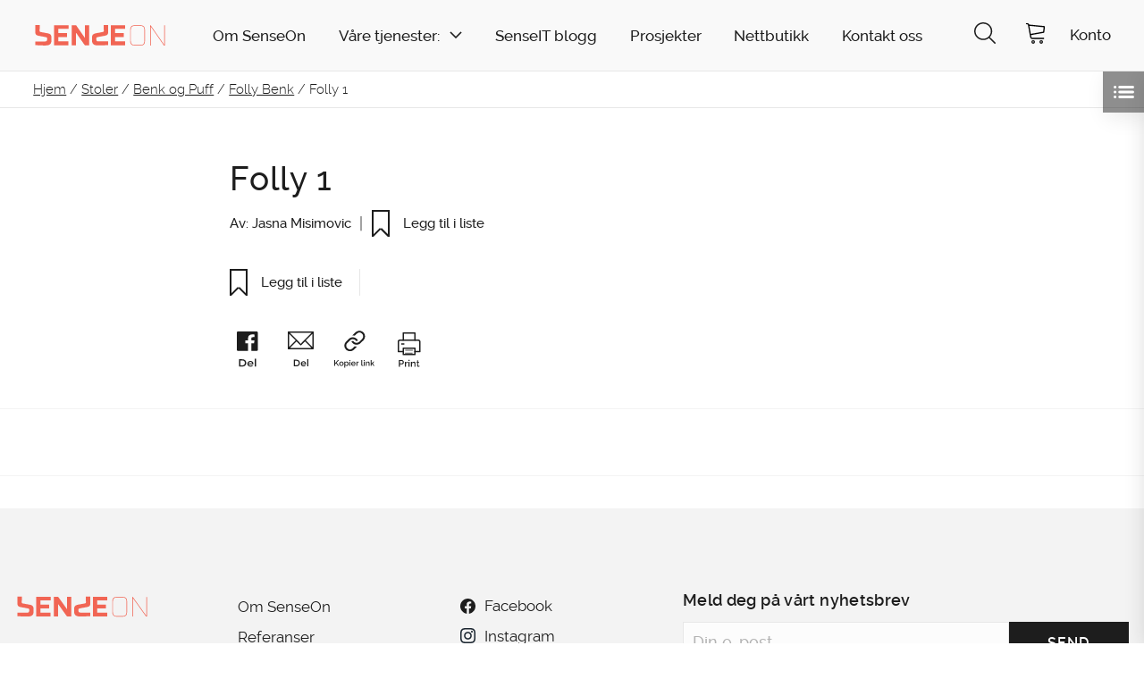

--- FILE ---
content_type: text/html; charset=UTF-8
request_url: https://senseon.no/?attachment_id=7959
body_size: 14930
content:
<!DOCTYPE html>
<html lang="nb-NO">
<head>
<meta charset="UTF-8">
<meta name="viewport" content="width=device-width, minimum-scale=1, initial-scale=1">
<meta name="format-detection" content="telephone=no">
<link rel="profile" href="http://gmpg.org/xfn/11">
<link rel="pingback" href="https://senseon.no/xmlrpc.php">
<script type="text/javascript" src="https://www.bugherd.com/sidebarv2.js?apikey=fb0pzq0pirzjxwanvz9cla" async="true"></script>



<meta name='robots' content='index, follow, max-image-preview:large, max-snippet:-1, max-video-preview:-1' />
	<style>img:is([sizes="auto" i], [sizes^="auto," i]) { contain-intrinsic-size: 3000px 1500px }</style>
	
	<!-- This site is optimized with the Yoast SEO plugin v26.2 - https://yoast.com/wordpress/plugins/seo/ -->
	<title>Folly 1 - SenseOn</title>
	<link rel="canonical" href="https://senseon.no/" />
	<meta property="og:locale" content="nb_NO" />
	<meta property="og:type" content="article" />
	<meta property="og:title" content="Folly 1 - SenseOn" />
	<meta property="og:url" content="https://senseon.no/" />
	<meta property="og:site_name" content="SenseOn" />
	<meta property="article:modified_time" content="2018-06-21T00:00:24+00:00" />
	<meta property="og:image" content="https://senseon.no" />
	<meta property="og:image:width" content="1024" />
	<meta property="og:image:height" content="683" />
	<meta property="og:image:type" content="image/jpeg" />
	<meta name="twitter:card" content="summary_large_image" />
	<script type="application/ld+json" class="yoast-schema-graph">{"@context":"https://schema.org","@graph":[{"@type":"WebPage","@id":"https://senseon.no/","url":"https://senseon.no/","name":"Folly 1 - SenseOn","isPartOf":{"@id":"https://senseon.no/#website"},"primaryImageOfPage":{"@id":"https://senseon.no/#primaryimage"},"image":{"@id":"https://senseon.no/#primaryimage"},"thumbnailUrl":"https://senseon.no/wp-content/uploads/2018/05/folly_1.jpg","datePublished":"2018-05-31T21:16:43+00:00","dateModified":"2018-06-21T00:00:24+00:00","breadcrumb":{"@id":"https://senseon.no/#breadcrumb"},"inLanguage":"nb-NO","potentialAction":[{"@type":"ReadAction","target":["https://senseon.no/"]}]},{"@type":"ImageObject","inLanguage":"nb-NO","@id":"https://senseon.no/#primaryimage","url":"https://senseon.no/wp-content/uploads/2018/05/folly_1.jpg","contentUrl":"https://senseon.no/wp-content/uploads/2018/05/folly_1.jpg","width":5616,"height":3744},{"@type":"BreadcrumbList","@id":"https://senseon.no/#breadcrumb","itemListElement":[{"@type":"ListItem","position":1,"name":"Hjem","item":"https://senseon.no/"},{"@type":"ListItem","position":2,"name":"Stoler","item":"https://senseon.no/shop/produktkategori/stol/"},{"@type":"ListItem","position":3,"name":"Benk og Puff","item":"https://senseon.no/shop/produktkategori/stol/benk-og-puff/"},{"@type":"ListItem","position":4,"name":"Folly Benk","item":"https://senseon.no/shop/folly-benk/"},{"@type":"ListItem","position":5,"name":"Folly 1"}]},{"@type":"WebSite","@id":"https://senseon.no/#website","url":"https://senseon.no/","name":"SenseOn","description":"Taking care of tomrorrow, today!","potentialAction":[{"@type":"SearchAction","target":{"@type":"EntryPoint","urlTemplate":"https://senseon.no/?s={search_term_string}"},"query-input":{"@type":"PropertyValueSpecification","valueRequired":true,"valueName":"search_term_string"}}],"inLanguage":"nb-NO"}]}</script>
	<!-- / Yoast SEO plugin. -->


<link rel="alternate" type="application/rss+xml" title="SenseOn &raquo; strøm" href="https://senseon.no/feed/" />
<link rel="alternate" type="application/rss+xml" title="SenseOn &raquo; kommentarstrøm" href="https://senseon.no/comments/feed/" />
<link rel="alternate" type="application/rss+xml" title="SenseOn &raquo; Folly 1 kommentarstrøm" href="https://senseon.no/?attachment_id=7959/feed/" />
<link rel='stylesheet' id='wp-block-library-css' href='https://senseon.no/wp-includes/css/dist/block-library/style.min.css?ver=d4a4542c49f682733ffc502f0638723a' type='text/css' media='all' />
<style id='classic-theme-styles-inline-css' type='text/css'>
/*! This file is auto-generated */
.wp-block-button__link{color:#fff;background-color:#32373c;border-radius:9999px;box-shadow:none;text-decoration:none;padding:calc(.667em + 2px) calc(1.333em + 2px);font-size:1.125em}.wp-block-file__button{background:#32373c;color:#fff;text-decoration:none}
</style>
<link rel='stylesheet' id='wc-memberships-blocks-css' href='https://senseon.no/wp-content/plugins/woocommerce-memberships/assets/css/blocks/wc-memberships-blocks.min.css?ver=1.27.2' type='text/css' media='all' />
<style id='global-styles-inline-css' type='text/css'>
:root{--wp--preset--aspect-ratio--square: 1;--wp--preset--aspect-ratio--4-3: 4/3;--wp--preset--aspect-ratio--3-4: 3/4;--wp--preset--aspect-ratio--3-2: 3/2;--wp--preset--aspect-ratio--2-3: 2/3;--wp--preset--aspect-ratio--16-9: 16/9;--wp--preset--aspect-ratio--9-16: 9/16;--wp--preset--color--black: #000000;--wp--preset--color--cyan-bluish-gray: #abb8c3;--wp--preset--color--white: #ffffff;--wp--preset--color--pale-pink: #f78da7;--wp--preset--color--vivid-red: #cf2e2e;--wp--preset--color--luminous-vivid-orange: #ff6900;--wp--preset--color--luminous-vivid-amber: #fcb900;--wp--preset--color--light-green-cyan: #7bdcb5;--wp--preset--color--vivid-green-cyan: #00d084;--wp--preset--color--pale-cyan-blue: #8ed1fc;--wp--preset--color--vivid-cyan-blue: #0693e3;--wp--preset--color--vivid-purple: #9b51e0;--wp--preset--gradient--vivid-cyan-blue-to-vivid-purple: linear-gradient(135deg,rgba(6,147,227,1) 0%,rgb(155,81,224) 100%);--wp--preset--gradient--light-green-cyan-to-vivid-green-cyan: linear-gradient(135deg,rgb(122,220,180) 0%,rgb(0,208,130) 100%);--wp--preset--gradient--luminous-vivid-amber-to-luminous-vivid-orange: linear-gradient(135deg,rgba(252,185,0,1) 0%,rgba(255,105,0,1) 100%);--wp--preset--gradient--luminous-vivid-orange-to-vivid-red: linear-gradient(135deg,rgba(255,105,0,1) 0%,rgb(207,46,46) 100%);--wp--preset--gradient--very-light-gray-to-cyan-bluish-gray: linear-gradient(135deg,rgb(238,238,238) 0%,rgb(169,184,195) 100%);--wp--preset--gradient--cool-to-warm-spectrum: linear-gradient(135deg,rgb(74,234,220) 0%,rgb(151,120,209) 20%,rgb(207,42,186) 40%,rgb(238,44,130) 60%,rgb(251,105,98) 80%,rgb(254,248,76) 100%);--wp--preset--gradient--blush-light-purple: linear-gradient(135deg,rgb(255,206,236) 0%,rgb(152,150,240) 100%);--wp--preset--gradient--blush-bordeaux: linear-gradient(135deg,rgb(254,205,165) 0%,rgb(254,45,45) 50%,rgb(107,0,62) 100%);--wp--preset--gradient--luminous-dusk: linear-gradient(135deg,rgb(255,203,112) 0%,rgb(199,81,192) 50%,rgb(65,88,208) 100%);--wp--preset--gradient--pale-ocean: linear-gradient(135deg,rgb(255,245,203) 0%,rgb(182,227,212) 50%,rgb(51,167,181) 100%);--wp--preset--gradient--electric-grass: linear-gradient(135deg,rgb(202,248,128) 0%,rgb(113,206,126) 100%);--wp--preset--gradient--midnight: linear-gradient(135deg,rgb(2,3,129) 0%,rgb(40,116,252) 100%);--wp--preset--font-size--small: 13px;--wp--preset--font-size--medium: 20px;--wp--preset--font-size--large: 36px;--wp--preset--font-size--x-large: 42px;--wp--preset--spacing--20: 0.44rem;--wp--preset--spacing--30: 0.67rem;--wp--preset--spacing--40: 1rem;--wp--preset--spacing--50: 1.5rem;--wp--preset--spacing--60: 2.25rem;--wp--preset--spacing--70: 3.38rem;--wp--preset--spacing--80: 5.06rem;--wp--preset--shadow--natural: 6px 6px 9px rgba(0, 0, 0, 0.2);--wp--preset--shadow--deep: 12px 12px 50px rgba(0, 0, 0, 0.4);--wp--preset--shadow--sharp: 6px 6px 0px rgba(0, 0, 0, 0.2);--wp--preset--shadow--outlined: 6px 6px 0px -3px rgba(255, 255, 255, 1), 6px 6px rgba(0, 0, 0, 1);--wp--preset--shadow--crisp: 6px 6px 0px rgba(0, 0, 0, 1);}:where(.is-layout-flex){gap: 0.5em;}:where(.is-layout-grid){gap: 0.5em;}body .is-layout-flex{display: flex;}.is-layout-flex{flex-wrap: wrap;align-items: center;}.is-layout-flex > :is(*, div){margin: 0;}body .is-layout-grid{display: grid;}.is-layout-grid > :is(*, div){margin: 0;}:where(.wp-block-columns.is-layout-flex){gap: 2em;}:where(.wp-block-columns.is-layout-grid){gap: 2em;}:where(.wp-block-post-template.is-layout-flex){gap: 1.25em;}:where(.wp-block-post-template.is-layout-grid){gap: 1.25em;}.has-black-color{color: var(--wp--preset--color--black) !important;}.has-cyan-bluish-gray-color{color: var(--wp--preset--color--cyan-bluish-gray) !important;}.has-white-color{color: var(--wp--preset--color--white) !important;}.has-pale-pink-color{color: var(--wp--preset--color--pale-pink) !important;}.has-vivid-red-color{color: var(--wp--preset--color--vivid-red) !important;}.has-luminous-vivid-orange-color{color: var(--wp--preset--color--luminous-vivid-orange) !important;}.has-luminous-vivid-amber-color{color: var(--wp--preset--color--luminous-vivid-amber) !important;}.has-light-green-cyan-color{color: var(--wp--preset--color--light-green-cyan) !important;}.has-vivid-green-cyan-color{color: var(--wp--preset--color--vivid-green-cyan) !important;}.has-pale-cyan-blue-color{color: var(--wp--preset--color--pale-cyan-blue) !important;}.has-vivid-cyan-blue-color{color: var(--wp--preset--color--vivid-cyan-blue) !important;}.has-vivid-purple-color{color: var(--wp--preset--color--vivid-purple) !important;}.has-black-background-color{background-color: var(--wp--preset--color--black) !important;}.has-cyan-bluish-gray-background-color{background-color: var(--wp--preset--color--cyan-bluish-gray) !important;}.has-white-background-color{background-color: var(--wp--preset--color--white) !important;}.has-pale-pink-background-color{background-color: var(--wp--preset--color--pale-pink) !important;}.has-vivid-red-background-color{background-color: var(--wp--preset--color--vivid-red) !important;}.has-luminous-vivid-orange-background-color{background-color: var(--wp--preset--color--luminous-vivid-orange) !important;}.has-luminous-vivid-amber-background-color{background-color: var(--wp--preset--color--luminous-vivid-amber) !important;}.has-light-green-cyan-background-color{background-color: var(--wp--preset--color--light-green-cyan) !important;}.has-vivid-green-cyan-background-color{background-color: var(--wp--preset--color--vivid-green-cyan) !important;}.has-pale-cyan-blue-background-color{background-color: var(--wp--preset--color--pale-cyan-blue) !important;}.has-vivid-cyan-blue-background-color{background-color: var(--wp--preset--color--vivid-cyan-blue) !important;}.has-vivid-purple-background-color{background-color: var(--wp--preset--color--vivid-purple) !important;}.has-black-border-color{border-color: var(--wp--preset--color--black) !important;}.has-cyan-bluish-gray-border-color{border-color: var(--wp--preset--color--cyan-bluish-gray) !important;}.has-white-border-color{border-color: var(--wp--preset--color--white) !important;}.has-pale-pink-border-color{border-color: var(--wp--preset--color--pale-pink) !important;}.has-vivid-red-border-color{border-color: var(--wp--preset--color--vivid-red) !important;}.has-luminous-vivid-orange-border-color{border-color: var(--wp--preset--color--luminous-vivid-orange) !important;}.has-luminous-vivid-amber-border-color{border-color: var(--wp--preset--color--luminous-vivid-amber) !important;}.has-light-green-cyan-border-color{border-color: var(--wp--preset--color--light-green-cyan) !important;}.has-vivid-green-cyan-border-color{border-color: var(--wp--preset--color--vivid-green-cyan) !important;}.has-pale-cyan-blue-border-color{border-color: var(--wp--preset--color--pale-cyan-blue) !important;}.has-vivid-cyan-blue-border-color{border-color: var(--wp--preset--color--vivid-cyan-blue) !important;}.has-vivid-purple-border-color{border-color: var(--wp--preset--color--vivid-purple) !important;}.has-vivid-cyan-blue-to-vivid-purple-gradient-background{background: var(--wp--preset--gradient--vivid-cyan-blue-to-vivid-purple) !important;}.has-light-green-cyan-to-vivid-green-cyan-gradient-background{background: var(--wp--preset--gradient--light-green-cyan-to-vivid-green-cyan) !important;}.has-luminous-vivid-amber-to-luminous-vivid-orange-gradient-background{background: var(--wp--preset--gradient--luminous-vivid-amber-to-luminous-vivid-orange) !important;}.has-luminous-vivid-orange-to-vivid-red-gradient-background{background: var(--wp--preset--gradient--luminous-vivid-orange-to-vivid-red) !important;}.has-very-light-gray-to-cyan-bluish-gray-gradient-background{background: var(--wp--preset--gradient--very-light-gray-to-cyan-bluish-gray) !important;}.has-cool-to-warm-spectrum-gradient-background{background: var(--wp--preset--gradient--cool-to-warm-spectrum) !important;}.has-blush-light-purple-gradient-background{background: var(--wp--preset--gradient--blush-light-purple) !important;}.has-blush-bordeaux-gradient-background{background: var(--wp--preset--gradient--blush-bordeaux) !important;}.has-luminous-dusk-gradient-background{background: var(--wp--preset--gradient--luminous-dusk) !important;}.has-pale-ocean-gradient-background{background: var(--wp--preset--gradient--pale-ocean) !important;}.has-electric-grass-gradient-background{background: var(--wp--preset--gradient--electric-grass) !important;}.has-midnight-gradient-background{background: var(--wp--preset--gradient--midnight) !important;}.has-small-font-size{font-size: var(--wp--preset--font-size--small) !important;}.has-medium-font-size{font-size: var(--wp--preset--font-size--medium) !important;}.has-large-font-size{font-size: var(--wp--preset--font-size--large) !important;}.has-x-large-font-size{font-size: var(--wp--preset--font-size--x-large) !important;}
:where(.wp-block-post-template.is-layout-flex){gap: 1.25em;}:where(.wp-block-post-template.is-layout-grid){gap: 1.25em;}
:where(.wp-block-columns.is-layout-flex){gap: 2em;}:where(.wp-block-columns.is-layout-grid){gap: 2em;}
:root :where(.wp-block-pullquote){font-size: 1.5em;line-height: 1.6;}
</style>
<link rel='stylesheet' id='postLists-css' href='https://senseon.no/wp-content/plugins/sw-post-lists/dist/app.bundle.css?ver=1.0.0' type='text/css' media='all' />
<style id='woocommerce-inline-inline-css' type='text/css'>
.woocommerce form .form-row .required { visibility: visible; }
</style>
<link rel='stylesheet' id='contact-form-7-css' href='https://senseon.no/wp-content/plugins/contact-form-7/includes/css/styles.css?ver=6.1.2' type='text/css' media='all' />
<link rel='stylesheet' id='wpcf7-redirect-script-frontend-css' href='https://senseon.no/wp-content/plugins/wpcf7-redirect/build/assets/frontend-script.css?ver=2c532d7e2be36f6af233' type='text/css' media='all' />
<link rel='stylesheet' id='brands-styles-css' href='https://senseon.no/wp-content/plugins/woocommerce/assets/css/brands.css?ver=10.2.2' type='text/css' media='all' />
<link rel='stylesheet' id='themway-style-css' href='https://senseon.no/wp-content/themes/themway/style.css?ver=d4a4542c49f682733ffc502f0638723a' type='text/css' media='all' />
<link rel='stylesheet' id='wc-pb-checkout-blocks-css' href='https://senseon.no/wp-content/plugins/woocommerce-product-bundles/assets/css/frontend/checkout-blocks.css?ver=8.5.2' type='text/css' media='all' />
<link rel='stylesheet' id='jquery-ui-smoothness-css' href='https://senseon.no/wp-content/plugins/contact-form-7/includes/js/jquery-ui/themes/smoothness/jquery-ui.min.css?ver=1.12.1' type='text/css' media='screen' />
<script type="text/template" id="tmpl-variation-template">
	<div class="woocommerce-variation-description">{{{ data.variation.variation_description }}}</div>
	<div class="woocommerce-variation-price">{{{ data.variation.price_html }}}</div>
	<div class="woocommerce-variation-availability">{{{ data.variation.availability_html }}}</div>
</script>
<script type="text/template" id="tmpl-unavailable-variation-template">
	<p role="alert">Beklager, dette produktet er ikke tilgjengelig. Vennligst velg en annen kombinasjon.</p>
</script>
<script type="text/javascript" src="https://senseon.no/wp-includes/js/jquery/jquery.min.js?ver=3.7.1" id="jquery-core-js"></script>
<script type="text/javascript" src="https://senseon.no/wp-includes/js/jquery/jquery-migrate.min.js?ver=3.4.1" id="jquery-migrate-js"></script>
<script type="text/javascript" src="https://senseon.no/wp-content/plugins/woocommerce/assets/js/jquery-blockui/jquery.blockUI.min.js?ver=2.7.0-wc.10.2.2" id="jquery-blockui-js" data-wp-strategy="defer"></script>
<script type="text/javascript" id="wc-add-to-cart-js-extra">
/* <![CDATA[ */
var wc_add_to_cart_params = {"ajax_url":"\/wp-admin\/admin-ajax.php","wc_ajax_url":"\/?wc-ajax=%%endpoint%%","i18n_view_cart":"Vis handlekurv","cart_url":"https:\/\/senseon.no\/handlekurv\/","is_cart":"","cart_redirect_after_add":"no"};
/* ]]> */
</script>
<script type="text/javascript" src="https://senseon.no/wp-content/plugins/woocommerce/assets/js/frontend/add-to-cart.min.js?ver=10.2.2" id="wc-add-to-cart-js" defer="defer" data-wp-strategy="defer"></script>
<script type="text/javascript" src="https://senseon.no/wp-content/plugins/woocommerce/assets/js/js-cookie/js.cookie.min.js?ver=2.1.4-wc.10.2.2" id="js-cookie-js" defer="defer" data-wp-strategy="defer"></script>
<script type="text/javascript" id="woocommerce-js-extra">
/* <![CDATA[ */
var woocommerce_params = {"ajax_url":"\/wp-admin\/admin-ajax.php","wc_ajax_url":"\/?wc-ajax=%%endpoint%%","i18n_password_show":"Vis passord","i18n_password_hide":"Skjul passord"};
/* ]]> */
</script>
<script type="text/javascript" src="https://senseon.no/wp-content/plugins/woocommerce/assets/js/frontend/woocommerce.min.js?ver=10.2.2" id="woocommerce-js" defer="defer" data-wp-strategy="defer"></script>
<link rel="https://api.w.org/" href="https://senseon.no/wp-json/" /><link rel="alternate" title="JSON" type="application/json" href="https://senseon.no/wp-json/wp/v2/media/7959" /><link rel="EditURI" type="application/rsd+xml" title="RSD" href="https://senseon.no/xmlrpc.php?rsd" />
<link rel='shortlink' href='https://senseon.no/?p=7959' />
<link rel="alternate" title="oEmbed (JSON)" type="application/json+oembed" href="https://senseon.no/wp-json/oembed/1.0/embed?url=https%3A%2F%2Fsenseon.no%2F%3Fattachment_id%3D7959" />
<link rel="alternate" title="oEmbed (XML)" type="text/xml+oembed" href="https://senseon.no/wp-json/oembed/1.0/embed?url=https%3A%2F%2Fsenseon.no%2F%3Fattachment_id%3D7959&#038;format=xml" />
<script type="text/javascript">
(function(url){
	if(/(?:Chrome\/26\.0\.1410\.63 Safari\/537\.31|WordfenceTestMonBot)/.test(navigator.userAgent)){ return; }
	var addEvent = function(evt, handler) {
		if (window.addEventListener) {
			document.addEventListener(evt, handler, false);
		} else if (window.attachEvent) {
			document.attachEvent('on' + evt, handler);
		}
	};
	var removeEvent = function(evt, handler) {
		if (window.removeEventListener) {
			document.removeEventListener(evt, handler, false);
		} else if (window.detachEvent) {
			document.detachEvent('on' + evt, handler);
		}
	};
	var evts = 'contextmenu dblclick drag dragend dragenter dragleave dragover dragstart drop keydown keypress keyup mousedown mousemove mouseout mouseover mouseup mousewheel scroll'.split(' ');
	var logHuman = function() {
		if (window.wfLogHumanRan) { return; }
		window.wfLogHumanRan = true;
		var wfscr = document.createElement('script');
		wfscr.type = 'text/javascript';
		wfscr.async = true;
		wfscr.src = url + '&r=' + Math.random();
		(document.getElementsByTagName('head')[0]||document.getElementsByTagName('body')[0]).appendChild(wfscr);
		for (var i = 0; i < evts.length; i++) {
			removeEvent(evts[i], logHuman);
		}
	};
	for (var i = 0; i < evts.length; i++) {
		addEvent(evts[i], logHuman);
	}
})('//senseon.no/?wordfence_lh=1&hid=06ADD11C38BC94E5846C2D94F2995261');
</script>	<noscript><style>.woocommerce-product-gallery{ opacity: 1 !important; }</style></noscript>
	<style type="text/css">.recentcomments a{display:inline !important;padding:0 !important;margin:0 !important;}</style><link rel="icon" href="https://senseon.no/wp-content/uploads/2018/06/cropped-Zendesk-logo-S-32x32.png" sizes="32x32" />
<link rel="icon" href="https://senseon.no/wp-content/uploads/2018/06/cropped-Zendesk-logo-S-192x192.png" sizes="192x192" />
<link rel="apple-touch-icon" href="https://senseon.no/wp-content/uploads/2018/06/cropped-Zendesk-logo-S-180x180.png" />
<meta name="msapplication-TileImage" content="https://senseon.no/wp-content/uploads/2018/06/cropped-Zendesk-logo-S-270x270.png" />
		<style type="text/css" id="wp-custom-css">
			label[data-term='haugland'] {
  display: none;
}

.siteNavigation .swBlack {
	background-color: #F16553;
	color: #000;
	border-color: #F16553;
}

.siteNavigation .swBlack:hover {
	border-color: #000 !important;
	background-color: #FFF !important;
}

@media screen and (min-width: 1000px) { 
	.menu-item-30393 {
		padding-right: 0px;
	}
}		</style>
		
<!-- Facebook Pixel Code -->
<script>
  !function(f,b,e,v,n,t,s)
  {if(f.fbq)return;n=f.fbq=function(){n.callMethod?
  n.callMethod.apply(n,arguments):n.queue.push(arguments)};
  if(!f._fbq)f._fbq=n;n.push=n;n.loaded=!0;n.version='2.0';
  n.queue=[];t=b.createElement(e);t.async=!0;
  t.src=v;s=b.getElementsByTagName(e)[0];
  s.parentNode.insertBefore(t,s)}(window, document,'script',
  'https://connect.facebook.net/en_US/fbevents.js');
  fbq('init', '433768687046058');
  fbq('track', 'PageView');
</script>
<!-- End Facebook Pixel Code -->

<!-- Google Tag Manager -->
<script>(function(w,d,s,l,i){w[l]=w[l]||[];w[l].push({'gtm.start':
new Date().getTime(),event:'gtm.js'});var f=d.getElementsByTagName(s)[0],
j=d.createElement(s),dl=l!='dataLayer'?'&l='+l:'';j.async=true;j.src=
'https://www.googletagmanager.com/gtm.js?id='+i+dl;f.parentNode.insertBefore(j,f);
})(window,document,'script','dataLayer','GTM-MXG958N');</script>
<!-- End Google Tag Manager -->

<!-- Google Tag Manager -->
<script>(function(w,d,s,l,i){w[l]=w[l]||[];w[l].push({'gtm.start':
new Date().getTime(),event:'gtm.js'});var f=d.getElementsByTagName(s)[0],
j=d.createElement(s),dl=l!='dataLayer'?'&l='+l:'';j.async=true;j.src=
'https://www.googletagmanager.com/gtm.js?id='+i+dl;f.parentNode.insertBefore(j,f);
})(window,document,'script','gtm1dataLayer','GTM-PQDNNV9');</script>
<!-- End Google Tag Manager -->

<!-- Global site tag (gtag.js) - Google Analytics -->
<script async src="https://www.googletagmanager.com/gtag/js?id=UA-118595897-1"></script>
<script>
  window.dataLayer = window.dataLayer || [];
  function gtag(){dataLayer.push(arguments);}
  gtag('js', new Date());
<!-- end of Global site tag (gtag.js) - Google Analytics -->
<!-- enhanced ecommerce - Google Analytics -->
(function(i,s,o,g,r,a,m){i['GoogleAnalyticsObject']=r;i[r]=i[r]||function(){
(i[r].q=i[r].q||[]).push(arguments)},i[r].l=1*new Date();a=s.createElement(o),
m=s.getElementsByTagName(o)[0];a.async=1;a.src=g;m.parentNode.insertBefore(a,m)
})(window,document,'script','//www.google-analytics.com/analytics.js','ga');
ga('create', 'UA-118595897-1');
ga('require', 'ec');
</script>
<!-- End google enhanced ecommerce -->




</head>


<body class="attachment wp-singular attachment-template-default single single-attachment postid-7959 attachmentid-7959 attachment-jpeg wp-theme-themway theme-themway woocommerce-no-js group-blog" data-tax="" data-term="">


<a class="skip-link screen-reader-text" href="#content">Skip to content</a>


<div class="sw">

	<header class="swHeader" role="banner">

		<div class="swHeader__inner grid-container grid-container--stretch">

			<a href="https://senseon.no" class="siteLogo siteLogo--primary hover--opacity--0p8" title="Til forside">

				
					<img src="https://senseon.no/wp-content/uploads/2018/03/Senseon_logos-27.svg" class="header__img" alt="SenseOn" />

				
			</a>


			<nav class="siteNavigation grid-container grid-container--stretch show-for-large-nav" role="navigation">

				<div class="menuContainer"><ul id="siteNavigation__menu" class="siteNavigation__menu"><li id="menu-item-527" class="menu-item menu-item-type-post_type menu-item-object-page menu-item-527"><a href="https://senseon.no/om-oss/">Om SenseOn</a></li>
<li id="menu-item-31889" class="menu-item menu-item-type-post_type menu-item-object-page menu-item-has-children menu-item-31889"><a href="https://senseon.no/baerekraftige-valg/">Våre tjenester:</a>
<ul class="sub-menu">
	<li id="menu-item-32103" class="menu-item menu-item-type-post_type menu-item-object-post menu-item-32103"><a href="https://senseon.no/innkjopsradgivning/">Sirkulær Rådgivning</a></li>
	<li id="menu-item-32104" class="menu-item menu-item-type-post_type menu-item-object-post menu-item-32104"><a href="https://senseon.no/mobelregistrering/">Møbelregistrering</a></li>
	<li id="menu-item-32100" class="menu-item menu-item-type-post_type menu-item-object-post menu-item-32100"><a href="https://senseon.no/ombruktjeneste-2/">Ombrukstjeneste</a></li>
	<li id="menu-item-32101" class="menu-item menu-item-type-post_type menu-item-object-post menu-item-32101"><a href="https://senseon.no/senseon-sirkulaere-leie/">SenseOn Sirkulære Leie</a></li>
	<li id="menu-item-32099" class="menu-item menu-item-type-post_type menu-item-object-post menu-item-32099"><a href="https://senseon.no/fageksperter/">Fageksperter</a></li>
</ul>
</li>
<li id="menu-item-55" class="menu-item menu-item-type-post_type menu-item-object-page menu-item-55"><a href="https://senseon.no/senseit/">SenseIT blogg</a></li>
<li id="menu-item-31233" class="menu-item menu-item-type-custom menu-item-object-custom menu-item-31233"><a href="https://senseon.no/references/">Prosjekter</a></li>
<li id="menu-item-30393" class="menu-item menu-item-type-custom menu-item-object-custom menu-item-30393"><a href="https://senseon.no/shop">Nettbutikk</a></li>
<li id="menu-item-30500" class="menu-item menu-item-type-post_type menu-item-object-page menu-item-30500"><a href="https://senseon.no/kontakt-oss/">Kontakt oss</a></li>
<li id="menu-item-30501" class="menu-item menu-item-type-custom menu-item-object-custom menu-item-30501"><a href="https://staging.senseon.no/konto/">Konto</a></li>
</ul></div>
			</nav> 

			<div class="minw--100 minw--160--medium h--100p flex flex--justifySpaceBetween flex--centerY pos--relative">


				<div class="headerPanel js--headerPanel" data-toggled-by="js--siteSearch">

					

<form role="search" method="get" class="searchForm" action="https://senseon.no/">

	<label for="searchInput" class="show-for-sr">

		Søk etter
	</label>

	<div class="pos--relative">

		<input type="search" name="s" value="" placeholder="Søk..." autocomplete="off" class="text--transform--lowercase js--searchInput"> 
	</div>

	
</form>
				</div>


				<div class="headerPanel bg--white p--1rem border--medium mb--lastChild--0 js--headerPanel" id="js--login" data-toggled-by="js--login">

					<form name="loginform" id="loginform" action="https://senseon.no/wp-login.php" method="post"><p class="login-username">
				<label for="user_login">E-post/Brukernavn</label>
				<input type="text" name="log" id="user_login" autocomplete="username" class="input" value="" size="20" />
			</p><p class="login-password">
				<label for="user_pass">Passord</label>
				<input type="password" name="pwd" id="user_pass" autocomplete="current-password" spellcheck="false" class="input" value="" size="20" />
			</p><p class="login-remember"><label><input name="rememberme" type="checkbox" id="rememberme" value="forever" /> Husk meg</label></p><p class="login-submit">
				<input type="submit" name="wp-submit" id="wp-submit" class="button button-primary" value="Logg inn" />
				<input type="hidden" name="redirect_to" value="https://senseon.no/?attachment_id=7959" />
			</p></form><a href="https://senseon.no/konto/lost-password/" title="Få passord tilsendt" class="font--medium font--size--0p8rem color--black block">Glemt passord?</a><a href="https://senseon.no/konto/#reg_email" title="Opprett bruker" class="font--medium font--size--0p8rem color--black block">Opprett bruker</a>
				</div>


				<div class="headerPanel bg--white p--1rem border--medium js--headerPanel js--insertCartPreview hide--cartMeta" data-toggled-by="js--cart"></div>


				<a href="#" title="Søk" class="font--regular font--size--12 text-center text--decoration--none border--none color--black hover--text--decoration--underline headerPanelToggle js--headerPanelToggle" data-toggle="js--siteSearch">
				<span class="hover--circle"><span class="swIcon swMagnifier swDark swLarge"></span></span><br>
				</a>

				<a href="#" title="Handlekurv" class="font--regular font--size--12 text-center text--decoration--none color--black border--none hover--text--decoration--underline headerPanelToggle js--headerPanelToggle" data-toggle="js--cart">
				<span class="hover--circle"><span class="swIcon swCart swDark swLarge pos--relative"></span></span><br>
				</a>

				<a href="#" title="Konto" class="font--medium font--size--0p9rem text-center text--decoration--none color--black hover--text--decoration--underline headerPanelToggle js--headerPanelToggle show-for-large" data-toggle="js--login">
					<span>Konto</span>
				</a>

					<!-- Module - Navigation -->
				<nav id="navigation" class="module module-navigation hide-for-large-nav">
					<ul id="menu-hovedmeny" class="nav nav-mobile"><li class="menu-item menu-item-type-post_type menu-item-object-page menu-item-527"><a href="https://senseon.no/om-oss/">Om SenseOn</a></li>
<li class="menu-item menu-item-type-post_type menu-item-object-page menu-item-has-children menu-item-31889"><a href="https://senseon.no/baerekraftige-valg/">Våre tjenester:</a>
<ul class="sub-menu">
	<li class="menu-item menu-item-type-post_type menu-item-object-post menu-item-32103"><a href="https://senseon.no/innkjopsradgivning/">Sirkulær Rådgivning</a></li>
	<li class="menu-item menu-item-type-post_type menu-item-object-post menu-item-32104"><a href="https://senseon.no/mobelregistrering/">Møbelregistrering</a></li>
	<li class="menu-item menu-item-type-post_type menu-item-object-post menu-item-32100"><a href="https://senseon.no/ombruktjeneste-2/">Ombrukstjeneste</a></li>
	<li class="menu-item menu-item-type-post_type menu-item-object-post menu-item-32101"><a href="https://senseon.no/senseon-sirkulaere-leie/">SenseOn Sirkulære Leie</a></li>
	<li class="menu-item menu-item-type-post_type menu-item-object-post menu-item-32099"><a href="https://senseon.no/fageksperter/">Fageksperter</a></li>
</ul>
</li>
<li class="menu-item menu-item-type-post_type menu-item-object-page menu-item-55"><a href="https://senseon.no/senseit/">SenseIT blogg</a></li>
<li class="menu-item menu-item-type-custom menu-item-object-custom menu-item-31233"><a href="https://senseon.no/references/">Prosjekter</a></li>
<li class="menu-item menu-item-type-custom menu-item-object-custom menu-item-30393"><a href="https://senseon.no/shop">Nettbutikk</a></li>
<li class="menu-item menu-item-type-post_type menu-item-object-page menu-item-30500"><a href="https://senseon.no/kontakt-oss/">Kontakt oss</a></li>
<li class="menu-item menu-item-type-custom menu-item-object-custom menu-item-30501"><a href="https://staging.senseon.no/konto/">Konto</a></li>
</ul>					<a href="#" id="subnav-back" class="subnav-back"><span class="swIcon swCart swDark swLarge"></span></a>
				</nav>

				<!-- Module - Navigation Toggle -->
				<div class="module module-navigation-toggle hide-for-large-nav" id="nav-toggle">
					<a href="#" id="nav-toggle" class="nav-toggle"><span></span><span></span><span></span><span></span></a>
				</div>

			</div>

		</div> 

		

	
	<nav class="megamenu bg--white js--megamenu" data-toggled-by="29919">

		<div class="grid-container pos--relative">

			<a href="#" class="close" data-toggle="29919"></a>

			<div class="grid-x grid-padding-x grid-margin-y">

								
					<div class="small-12 medium-3 cell megamenu__col megamenu__menu pr--0 pl--0 border--right--1--medium">

						<ul class="unstyled spaced hover">

							
								<li class="megamenu__item js--megamenu__item">

									
									<a href="https://senseon.no/shop/" title="Alle produkter" class="block pr--grid pl--grid js--megamenu__disableSubMenu">Alle produkter</a>


									
								</li>

							
						</ul>

					</div>

				

								
					
					<div class="small-12 medium-9 cell megamenu__menu">

						<div class="grid-x grid-padding-x grid-margin-y h--100p">

							
							
								<div class="small-12 large-2 cell megamenu__col medium-text-center border--right--1--large">

							
									

									<a href="https://senseon.no/shop/?price_categories=milj%C3%B8" title="Miljø" class="text--decoration--none block hover--opacity--0p8 transition">

										<div class="h--100 bg--primary bg--cover mb--1rem" style="background-image: url(https://senseon.no/wp-content/uploads/2019/12/miljosymbol-300x300.jpg);" title="Miljø"></div>

										<p class="font--medium mb--0">Miljø</p>

										
											<p class="font--size--0p8rem">Enkelt handle Miljøsertifiserte produkter</p>

										
									</a>

								</div>

								
							
							
								<div class="small-12 large-2 cell megamenu__col medium-text-center border--right--1--large">

							
									

									<a href="https://senseon.no/shop/?price_categories=til%20leie" title="Til leie" class="text--decoration--none block hover--opacity--0p8 transition">

										<div class="h--100 bg--primary bg--cover mb--1rem" style="background-image: url(https://senseon.no/wp-content/uploads/2020/05/magvisionglassenv3-261x300.jpg);" title="Til leie"></div>

										<p class="font--medium mb--0">Til leie</p>

										
											<p class="font--size--0p8rem"> Leie, ikke eie</p>

										
									</a>

								</div>

								
							
							
								<div class="small-12 large-2 cell megamenu__col medium-text-center border--right--1--large">

							
									

									<a href="https://senseon.no/shop/?price_categories=godt%20nok" title="Godt nok" class="text--decoration--none block hover--opacity--0p8 transition">

										<div class="h--100 bg--primary bg--cover mb--1rem" style="background-image: url(https://senseon.no/wp-content/uploads/2018/06/Basichvithvitmedlampeinstagram-300x300.jpg);" title="Godt nok"></div>

										<p class="font--medium mb--0">Godt nok</p>

										
											<p class="font--size--0p8rem">Akkurat det du trenger, når du trenger det</p>

										
									</a>

								</div>

								
							
							
								<div class="small-12 large-2 cell megamenu__col medium-text-center border--right--1--large">

							
									

									<a href="https://senseon.no/shop/?price_categories=bestselger" title="Bestselger" class="text--decoration--none block hover--opacity--0p8 transition">

										<div class="h--100 bg--primary bg--cover mb--1rem" style="background-image: url(https://senseon.no/wp-content/uploads/2018/04/1401044NormannCopenhagenHeritArmchairSmokedOakSynergySand-e1528900637769-300x276.jpg);" title="Bestselger"></div>

										<p class="font--medium mb--0">Bestselger</p>

										
											<p class="font--size--0p8rem">Mest solgt, trygt og godt!</p>

										
									</a>

								</div>

								
							
							
								<div class="small-12 large-2 cell megamenu__col medium-text-center ">

							
									

									<a href="https://senseon.no/shop/?price_categories=design" title="Design" class="text--decoration--none block hover--opacity--0p8 transition">

										<div class="h--100 bg--primary bg--cover mb--1rem" style="background-image: url(https://senseon.no/wp-content/uploads/2018/04/ATD_Location_2018_Palette-JH9_Copenhagen-SC15_Catch-JH15-e1528900947214-300x261.jpg);" title="Design"></div>

										<p class="font--medium mb--0">Design</p>

										
											<p class="font--size--0p8rem">Ypperste kvalitet, produsert på bestilling</p>

										
									</a>

								</div>

								
							
						</div>

					</div>

				
			</div>

		</div>

	</nav>


	
	<nav class="megamenu bg--white js--megamenu" data-toggled-by="481">

		<div class="grid-container pos--relative">

			<a href="#" class="close" data-toggle="481"></a>

			<div class="grid-x grid-padding-x grid-margin-y">

								
					<div class="small-12 medium-3 cell megamenu__col megamenu__menu pr--0 pl--0 border--right--1--medium">

						<ul class="unstyled spaced hover">

							
								<li class="megamenu__item js--megamenu__item">

									
									<a href="https://senseon.no/kontakt-oss" title="Kontakt oss" class="block pr--grid pl--grid js--megamenu__disableSubMenu">Kontakt oss</a>


									
								</li>

							
								<li class="megamenu__item js--megamenu__item">

									
									<a href="https://senseon.no/hva-vi-tilbyr" title="Bli avtalekunde" class="block pr--grid pl--grid js--megamenu__disableSubMenu">Bli avtalekunde</a>


									
								</li>

							
								<li class="megamenu__item js--megamenu__item">

									
									<a href="https://senseon.no/om-oss/produkter_og_tjenester/" title="Produkter og tjenester" class="block pr--grid pl--grid js--megamenu__disableSubMenu">Produkter og tjenester</a>


									
								</li>

							
								<li class="megamenu__item js--megamenu__item">

									
									<a href="https://senseon.no/kontakt-oss/" title="FAQ" class="block pr--grid pl--grid js--megamenu__disableSubMenu">FAQ</a>


									
								</li>

							
						</ul>

					</div>

				

								
					
					<div class="small-12 medium-9 cell megamenu__menu">

						<div class="grid-x grid-padding-x grid-margin-y h--100p">

							
							
								<div class="small-12 large-3 cell megamenu__col medium-text-center border--right--1--large">

							
									

									<a href="https://senseon.no/senseon.no/kjops-og-leveringsbetingelser/" title="Kjøps- og leveringsbetingelser" class="text--decoration--none block hover--opacity--0p8 transition">

										<div class="h--100 bg--primary bg--cover mb--1rem" style="background-image: url(https://senseon.no/wp-content/uploads/2018/04/shelfwoodwall5-1-e1578423732715-300x255.jpg);" title="Kjøps- og leveringsbetingelser"></div>

										<p class="font--medium mb--0">Kjøps- og leveringsbetingelser</p>

										
									</a>

								</div>

								
							
							
								<div class="small-12 large-8 cell megamenu__col medium-text-center ">

							
									

									<a href="https://senseon.no/om-oss" title="Om SenseOn" class="text--decoration--none block hover--opacity--0p8 transition">

										<div class="h--100 bg--primary bg--cover mb--1rem" style="background-image: url(https://senseon.no/wp-content/uploads/2020/01/ATD_Location_2015_In-Between-SK5_Catch-JH2_Copenhagen-SC8-2-e1578425192856-300x270.jpg);" title="Om SenseOn"></div>

										<p class="font--medium mb--0">Om SenseOn</p>

										
											<p class="font--size--0p8rem">Enkelt, Trygt og Effektivt</p>

										
									</a>

								</div>

								
							
						</div>

					</div>

				
			</div>

		</div>

	</nav>


	
	<nav class="megamenu bg--white js--megamenu" data-toggled-by="33">

		<div class="grid-container pos--relative">

			<a href="#" class="close" data-toggle="33"></a>

			<div class="grid-x grid-padding-x grid-margin-y">

								
					<div class="small-12 medium-3 cell megamenu__col megamenu__menu pr--0 pl--0 border--right--1--medium">

						<ul class="unstyled spaced hover">

							
								<li class="megamenu__item js--megamenu__item">

									
									<a href="https://senseon.no/hva-vi-tilbyr" title="Bli avtalekunde" class="block pr--grid pl--grid js--megamenu__disableSubMenu">Bli avtalekunde</a>


									
								</li>

							
								<li class="megamenu__item js--megamenu__item">

									
									<a href="https://senseon.no/kontakt-oss/" title="FAQ" class="block pr--grid pl--grid js--megamenu__disableSubMenu">FAQ</a>


									
								</li>

							
								<li class="megamenu__item js--megamenu__item">

									
									<a href="https://senseon.no/nyheter" title="Nyheter" class="block pr--grid pl--grid js--megamenu__disableSubMenu">Nyheter</a>


									
								</li>

							
						</ul>

					</div>

				

								
					
					<div class="small-12 medium-9 cell megamenu__menu">

						<div class="grid-x grid-padding-x grid-margin-y h--100p">

							
							
								<div class="small-12 large-3 cell megamenu__col medium-text-center border--right--1--large">

							
									

									<a href="https://senseon.no/senseit/?term=658" title="Anskaffelsesguiden" class="text--decoration--none block hover--opacity--0p8 transition">

										<div class="h--100 bg--primary bg--cover mb--1rem" style="background-image: url(https://senseon.no/wp-content/uploads/2018/04/ATD_Home_2017_Isole_NN1_The-Moor_AP8_Palette_JH7-204x300.jpg);" title="Anskaffelsesguiden"></div>

										<p class="font--medium mb--0">Anskaffelsesguiden</p>

										
											<p class="font--size--0p8rem">Rehabilitering, relokalisering eller møbelanskaffelse - hjelp på veien</p>

										
									</a>

								</div>

								
							
							
								<div class="small-12 large-8 cell megamenu__col medium-text-center ">

							
									

									<a href="https://senseon.no/senseit" title="SenseIT - Blogg" class="text--decoration--none block hover--opacity--0p8 transition">

										<div class="h--100 bg--primary bg--cover mb--1rem" style="background-image: url(https://senseon.no/wp-content/uploads/2018/04/Net-A-Porter-Yoox-Offices-Viccarbe-2-1-1140x600-300x158.jpg);" title="SenseIT - Blogg"></div>

										<p class="font--medium mb--0">SenseIT - Blogg</p>

										
											<p class="font--size--0p8rem">Innsiktsnav som gir deg kunnskapen du trenger for å skape morgendagens arbeidsplass</p>

										
									</a>

								</div>

								
							
						</div>

					</div>

				
			</div>

		</div>

	</nav>



	</header> 

	<nav class="siteNavigation siteNavigation--mobile grid-container grid-container--stretch hide-for-large" role="navigation">

		<div class="menuContainer"><ul id="siteNavigation__menu" class="siteNavigation__menu"><li><a class="js--megamenuToggle" href="https://senseon.no/om-oss/" data-toggle="481">Om SenseOn</a></li>
<li><a class="js--megamenuToggle" href="https://senseon.no/baerekraftige-valg/" data-toggle="470">Våre tjenester:</a></li>

	<li><a class="js--megamenuToggle" href="https://senseon.no/innkjopsradgivning/" data-toggle="31943">Sirkulær Rådgivning</a></li>
	<li><a class="js--megamenuToggle" href="https://senseon.no/mobelregistrering/" data-toggle="31998">Møbelregistrering</a></li>
	<li><a class="js--megamenuToggle" href="https://senseon.no/ombruktjeneste-2/" data-toggle="32035">Ombrukstjeneste</a></li>
	<li><a class="js--megamenuToggle" href="https://senseon.no/senseon-sirkulaere-leie/" data-toggle="32020">SenseOn Sirkulære Leie</a></li>
	<li><a class="js--megamenuToggle" href="https://senseon.no/fageksperter/" data-toggle="32046">Fageksperter</a></li>


<li><a class="js--megamenuToggle" href="https://senseon.no/senseit/" data-toggle="33">SenseIT blogg</a></li>
<li><a class="js--megamenuToggle" href="https://senseon.no/references/" data-toggle="31233">Prosjekter</a></li>
<li><a class="js--megamenuToggle" href="https://senseon.no/shop" data-toggle="30393">Nettbutikk</a></li>
<li><a class="js--megamenuToggle" href="https://senseon.no/kontakt-oss/" data-toggle="29">Kontakt oss</a></li>
<li><a class="js--megamenuToggle" href="https://staging.senseon.no/konto/" data-toggle="30501">Konto</a></li>
</ul></div>
	</nav> 

	<main class="swContent" id="content" role="main">

		<div class="pl"><a href="#" title="Vis mine prosjektlister" class="plIcon plList plListPopinToggle" data-pl-toggle="listPopin" data-pl-hover-toggle="plListPopinToggleText"><span class="plListPopinToggleText">Vis mine prosjektlister</span></a><div class="plListPopin js--listPopin" data-pl-toggled-by="listPopin"><div class="plListPopin__heading"><span class="plBookmark"><span class="icon"></span><h3 class="plM--0">Mine prosjektlister</h3></span><a href="#" title="Lukk popup" class="plListPopin__close" data-pl-toggle="listPopin"><span class="plIcon plCross" ></span></a></div><div class="plListPopin__login"><p>Du må være logget inn for å kunne lagre gjenstander til prosjektlistene dine</p><form name="loginform--listPopin" id="loginform--listPopin" action="https://senseon.no/wp-login.php" method="post"><p class="login-username">
				<label for="user_login--listPopin">E-post/Brukernavn</label>
				<input type="text" name="log" id="user_login--listPopin" autocomplete="username" class="input" value="" size="20" />
			</p><p class="login-password">
				<label for="user_pass--listPopin">Passord</label>
				<input type="password" name="pwd" id="user_pass--listPopin" autocomplete="current-password" spellcheck="false" class="input" value="" size="20" />
			</p><p class="login-remember"><label><input name="rememberme" type="checkbox" id="rememberme--listPopin" value="forever" /> Husk meg</label></p><p class="login-submit">
				<input type="submit" name="wp-submit" id="wp-submit--listPopin" class="button button-primary" value="Logg inn" />
				<input type="hidden" name="redirect_to" value="https://senseon.no/?attachment_id=7959" />
			</p></form><br><a href="https://senseon.no/konto/lost-password/" title="Få passord tilsendt" class="font--medium font--size--0p8rem color--black block">Glemt passord?</a><a href="https://senseon.no/konto/#reg_email" title="Opprett bruker" class="font--medium font--size--0p8rem color--black block">Opprett bruker</a></div></div></div><div class="plLoader js--plLoader"></div><section class="border--bottom--gray">
			<div class="grid-container">
			<div class="grid-x">
			<div class="small-12 cell font--size--0p8rem p--vertical--0p5rem"><span><span><a href="https://senseon.no/">Hjem</a></span> / <span><a href="https://senseon.no/shop/produktkategori/stol/">Stoler</a></span> / <span><a href="https://senseon.no/shop/produktkategori/stol/benk-og-puff/">Benk og Puff</a></span> / <span><a href="https://senseon.no/shop/folly-benk/">Folly Benk</a></span> / <span class="breadcrumb_last" aria-current="page">Folly 1</span></span></div>
			</div>
			</div>
			</section>

<header class="grid-container grid-container--small">

	<h1 class="h2">Folly 1</h1>


	<div class="flex flex--centerY">

		
		
			<span class="font--medium font--size--0p8rem">Av: Jasna Misimovic</span>
			<span class="ml--0p5rem mr--0p5rem">|</span>

		

		<div class="pl plListButton js--pl" data-postid="7959"><a href="#" title="Legg til i favoritterliste. Hold knapp inne for å velge en annen prosjektliste." class="plBookmark js--openListPopup  js--isDisabled "><span class="icon"><span class="icon__bg icon__bg--1"></span><span class="icon__bg icon__bg--2"></span></span><span class="text">Legg til i liste</span></a><div class="listPopup js--listPopup"><p class="listPopup__heading"><b>Legg til i prosjektliste</b></p><div class="listPopup__login"><p>Du må være logget inn for å kunne lagre gjenstander til prosjektlistene dine</p><form name="loginform--7959" id="loginform--7959" action="https://senseon.no/wp-login.php" method="post"><p class="login-username">
				<label for="user_login--7959">E-post/Brukernavn</label>
				<input type="text" name="log" id="user_login--7959" autocomplete="username" class="input" value="" size="20" />
			</p><p class="login-password">
				<label for="user_pass--7959">Passord</label>
				<input type="password" name="pwd" id="user_pass--7959" autocomplete="current-password" spellcheck="false" class="input" value="" size="20" />
			</p><p class="login-remember"><label><input name="rememberme" type="checkbox" id="rememberme--7959" value="forever" /> Husk meg</label></p><p class="login-submit">
				<input type="submit" name="wp-submit" id="wp-submit--7959" class="button button-primary" value="Logg inn" />
				<input type="hidden" name="redirect_to" value="https://senseon.no/?attachment_id=7959" />
			</p></form><a href="https://senseon.no/konto/lost-password/" title="Få passord tilsendt" class="font--medium font--size--0p8rem color--black block">Glemt passord?</a><a href="https://senseon.no/konto/#reg_email" title="Opprett bruker" class="font--medium font--size--0p8rem color--black block">Opprett bruker</a></div><p class="listPopup__cancel"><a href="#" title="Avbryt" class="plColor--black js--closeListPopup">Avbryt</a></p></div></div><div class="plLoader js--plLoader"></div><div class="plMsg js--plUpdateMsg">Prosjektliste oppdatert</div>
	</div>

</header>


<article class="mb--2rem">

	


	

	

</article>


<footer>

	<div class="grid-container grid-container--small flex--medium flex--centerY">

		<div class="pr--1rem border--right--1--medium mr--1rem mb--1rem--smallOnly"><div class="pl plListButton js--pl" data-postid="7959"><a href="#" title="Legg til i favoritterliste. Hold knapp inne for å velge en annen prosjektliste." class="plBookmark js--openListPopup  js--isDisabled "><span class="icon"><span class="icon__bg icon__bg--1"></span><span class="icon__bg icon__bg--2"></span></span><span class="text">Legg til i liste</span></a><div class="listPopup js--listPopup"><p class="listPopup__heading"><b>Legg til i prosjektliste</b></p><div class="listPopup__login"><p>Du må være logget inn for å kunne lagre gjenstander til prosjektlistene dine</p><form name="loginform--7959" id="loginform--7959" action="https://senseon.no/wp-login.php" method="post"><p class="login-username">
				<label for="user_login--7959">E-post/Brukernavn</label>
				<input type="text" name="log" id="user_login--7959" autocomplete="username" class="input" value="" size="20" />
			</p><p class="login-password">
				<label for="user_pass--7959">Passord</label>
				<input type="password" name="pwd" id="user_pass--7959" autocomplete="current-password" spellcheck="false" class="input" value="" size="20" />
			</p><p class="login-remember"><label><input name="rememberme" type="checkbox" id="rememberme--7959" value="forever" /> Husk meg</label></p><p class="login-submit">
				<input type="submit" name="wp-submit" id="wp-submit--7959" class="button button-primary" value="Logg inn" />
				<input type="hidden" name="redirect_to" value="https://senseon.no/?attachment_id=7959" />
			</p></form><a href="https://senseon.no/konto/lost-password/" title="Få passord tilsendt" class="font--medium font--size--0p8rem color--black block">Glemt passord?</a><a href="https://senseon.no/konto/#reg_email" title="Opprett bruker" class="font--medium font--size--0p8rem color--black block">Opprett bruker</a></div><p class="listPopup__cancel"><a href="#" title="Avbryt" class="plColor--black js--closeListPopup">Avbryt</a></p></div></div><div class="plLoader js--plLoader"></div><div class="plMsg js--plUpdateMsg">Prosjektliste oppdatert</div></div>

		

		
	</div>

	<div class="grid-container grid-container--small mt--2rem flex flex--centerY">

	<a href="https://www.facebook.com/sharer/sharer.php?u=https://senseon.no/?attachment_id=7959" title="Del på Facebook"  class="text--decoration--none" target="_blank">
		<span class="swIcon swShare swFacebook swOrg mr--1rem"></span>
	</a>


	<a href="mailto:?subject=Folly 1&body=https://senseon.no/?attachment_id=7959" title="Send artikkel som Epost" class="text--decoration--none">
		<span class="swIcon swShare swMail swOrg mr--1rem"></span>
	</a>


	<a href="#" id="js--copy-function" class="text--decoration--none pos--relative" title="Kopier URL">
		<span class="swIcon swShare swLink swOrg mr--1rem"></span>

		<span class="tooltip tooltip--hidden" id="js--copy-tooltip" style="">Kopiert</span>

	</a>


	<a href="javascript:window.print();" class="text--decoration--none" title="Print artikkelen">
		<span class="swIcon swShare swPrint swOrg"></span>
	</a>

</div>


	<div class="border--top border--bottom pt--2rem pb--2rem mb--2rem mt--2rem">

		<div class="grid-container">

			<div class="nav-links">

				

				

				
			</div>

		</div>

	</div>

</footer>


	</main> 
	<footer class="swFooter pt--5rem pb--5rem bg--lightGray" role="contentinfo">

		<div class="grid-container">

			<div class="grid-x grid-margin-x grid-margin-y swFooter__innerContainer">

				<div class="small-12 large-auto cell swFooter__logoContainer">

					<a href="https://senseon.no" class="siteLogo siteLogo--primary" title="Til forside">

						
							<img src="https://senseon.no/wp-content/uploads/2018/03/Senseon_logos-27.svg" class="header__img" alt="SenseOn" />

						
					</a>

				</div>


				<div class="small-12 large-auto cell swFooter__menuContainer">

				<div class="footerMenuContainer"><ul id="footer__menu" class="footer__menu"><li id="menu-item-30502" class="menu-item menu-item-type-post_type menu-item-object-page menu-item-30502"><a href="https://senseon.no/om-oss/">Om SenseOn</a></li>
<li id="menu-item-30503" class="menu-item menu-item-type-custom menu-item-object-custom menu-item-30503"><a href="https://senseon.no/references/">Referanser</a></li>
<li id="menu-item-248" class="menu-item menu-item-type-post_type menu-item-object-page menu-item-248"><a href="https://senseon.no/kontakt-oss/">Kontakt oss</a></li>
<li id="menu-item-30504" class="menu-item menu-item-type-custom menu-item-object-custom menu-item-30504"><a href="https://senseon.no/faq/">FAQ</a></li>
<li id="menu-item-13207" class="menu-item menu-item-type-post_type menu-item-object-page menu-item-13207"><a href="https://senseon.no/kjops-og-leveringsbetingelser/">Leveringsbetingelser</a></li>
<li id="menu-item-30505" class="menu-item menu-item-type-post_type menu-item-object-page menu-item-privacy-policy menu-item-30505"><a rel="privacy-policy" href="https://senseon.no/cookies/">Personvernerklæring og cookies</a></li>
</ul></div>
				</div>


				<div class="small-12 large-auto cell swFooter__menuContainer">

				
					<div class="footer__menu">
						
							
							<a href="https://www.facebook.com/senseOn.no/" title="Les mer om oss på Facebook" class="swFacebook mr--0p5rem" target="_blank"><span class="swIcon swFacebook swOrg swMedium mr--0p5rem"></span>Facebook</a>

						
							
							<a href="https://www.instagram.com/senseon.no/" title="Les mer om oss på Instagram" class="swInstagram mr--0p5rem" target="_blank"><span class="swIcon swInstagram swOrg swMedium mr--0p5rem"></span>Instagram</a>

						
							
							<a href="https://www.linkedin.com/company/18313339/admin/updates/" title="Les mer om oss på Linkedin" class="swLinkedin mr--0p5rem" target="_blank"><span class="swIcon swLinkedin swOrg swMedium mr--0p5rem"></span>Linkedin</a>

						
					</div>

				
				</div>


				<div class="small-12 large-5 cell swFooter__newsletterContainer form--100p wpcf7--hide--inlineErrors">

					
						<h2 class="h6 mt--0">Meld deg på vårt nyhetsbrev</h2>

						
<div class="wpcf7 no-js" id="wpcf7-f6-o1" lang="nb-NO" dir="ltr" data-wpcf7-id="6">
<div class="screen-reader-response"><p role="status" aria-live="polite" aria-atomic="true"></p> <ul></ul></div>
<form action="/?attachment_id=7959#wpcf7-f6-o1" method="post" class="wpcf7-form init" aria-label="Kontaktskjema" novalidate="novalidate" data-status="init">
<fieldset class="hidden-fields-container"><input type="hidden" name="_wpcf7" value="6" /><input type="hidden" name="_wpcf7_version" value="6.1.2" /><input type="hidden" name="_wpcf7_locale" value="nb_NO" /><input type="hidden" name="_wpcf7_unit_tag" value="wpcf7-f6-o1" /><input type="hidden" name="_wpcf7_container_post" value="0" /><input type="hidden" name="_wpcf7_posted_data_hash" value="" />
</fieldset>
<div class="flex">
	<div>
		<p><span class="wpcf7-form-control-wrap" data-name="your-email"><input size="40" maxlength="400" class="wpcf7-form-control wpcf7-email wpcf7-validates-as-required wpcf7-text wpcf7-validates-as-email mb--0" aria-required="true" aria-invalid="false" placeholder="Din e-post" value="" type="email" name="your-email" /></span>
		</p>
	</div>
	<div>
		<p><span id="wpcf7-69139eed6179f-wrapper" class="wpcf7-form-control-wrap your-name-wrap" style="display:none !important; visibility:hidden !important;"><label for="wpcf7-69139eed6179f-field" class="hp-message">Please leave this field empty.</label><input id="wpcf7-69139eed6179f-field"  class="wpcf7-form-control wpcf7-text" type="text" name="your-name" value="" size="40" tabindex="-1" autocomplete="new-password" /></span>
		</p>
	</div>
	<div class="flex--alignBottom--self">
		<p><input class="wpcf7-form-control wpcf7-submit has-spinner mb--0 w--100p" type="submit" value="Send" />
		</p>
	</div>
</div><p style="display: none !important;" class="akismet-fields-container" data-prefix="_wpcf7_ak_"><label>&#916;<textarea name="_wpcf7_ak_hp_textarea" cols="45" rows="8" maxlength="100"></textarea></label><input type="hidden" id="ak_js_1" name="_wpcf7_ak_js" value="43"/><script>document.getElementById( "ak_js_1" ).setAttribute( "value", ( new Date() ).getTime() );</script></p><div class="wpcf7-response-output" aria-hidden="true"></div>
</form>
</div>
						
					
				</div>


				
			</div>

		</div>

	</footer>
	<div class="overlay"></div>

	<div class="loader"></div>

</div> 
<script type="speculationrules">
{"prefetch":[{"source":"document","where":{"and":[{"href_matches":"\/*"},{"not":{"href_matches":["\/wp-*.php","\/wp-admin\/*","\/wp-content\/uploads\/*","\/wp-content\/*","\/wp-content\/plugins\/*","\/wp-content\/themes\/themway\/*","\/*\\?(.+)"]}},{"not":{"selector_matches":"a[rel~=\"nofollow\"]"}},{"not":{"selector_matches":".no-prefetch, .no-prefetch a"}}]},"eagerness":"conservative"}]}
</script>
	<script type='text/javascript'>
		(function () {
			var c = document.body.className;
			c = c.replace(/woocommerce-no-js/, 'woocommerce-js');
			document.body.className = c;
		})();
	</script>
	<link rel='stylesheet' id='wc-blocks-style-css' href='https://senseon.no/wp-content/plugins/woocommerce/assets/client/blocks/wc-blocks.css?ver=wc-10.2.2' type='text/css' media='all' />
<script type="text/javascript" src="https://senseon.no/wp-content/plugins/woocommerce/assets/js/selectWoo/selectWoo.full.min.js?ver=1.0.9-wc.10.2.2" id="selectWoo-js" data-wp-strategy="defer"></script>
<script type="text/javascript" id="wc-memberships-blocks-common-js-extra">
/* <![CDATA[ */
var wc_memberships_blocks_common = {"keywords":{"email":"Email","phone":"Phone","plan":"Plan","address":"Address","search_not_found":"We didn't find any members. Please try a different search or check for typos.","results_not_found":"No records found..."},"ajaxUrl":"https:\/\/senseon.no\/wp-admin\/admin-ajax.php","restUrl":"https:\/\/senseon.no\/wp-json\/","restNonce":"9c6b558c0e"};
/* ]]> */
</script>
<script type="text/javascript" src="https://senseon.no/wp-content/plugins/woocommerce-memberships/assets/js/frontend/wc-memberships-blocks-common.min.js?ver=1.27.2" id="wc-memberships-blocks-common-js"></script>
<script type="text/javascript" src="https://senseon.no/wp-includes/js/dist/hooks.min.js?ver=4d63a3d491d11ffd8ac6" id="wp-hooks-js"></script>
<script type="text/javascript" src="https://senseon.no/wp-includes/js/dist/i18n.min.js?ver=5e580eb46a90c2b997e6" id="wp-i18n-js"></script>
<script type="text/javascript" id="wp-i18n-js-after">
/* <![CDATA[ */
wp.i18n.setLocaleData( { 'text direction\u0004ltr': [ 'ltr' ] } );
/* ]]> */
</script>
<script type="text/javascript" src="https://senseon.no/wp-content/plugins/contact-form-7/includes/swv/js/index.js?ver=6.1.2" id="swv-js"></script>
<script type="text/javascript" id="contact-form-7-js-translations">
/* <![CDATA[ */
( function( domain, translations ) {
	var localeData = translations.locale_data[ domain ] || translations.locale_data.messages;
	localeData[""].domain = domain;
	wp.i18n.setLocaleData( localeData, domain );
} )( "contact-form-7", {"translation-revision-date":"2025-07-11 03:45:23+0000","generator":"GlotPress\/4.0.1","domain":"messages","locale_data":{"messages":{"":{"domain":"messages","plural-forms":"nplurals=2; plural=n != 1;","lang":"nb_NO"},"Error:":["Feil:"]}},"comment":{"reference":"includes\/js\/index.js"}} );
/* ]]> */
</script>
<script type="text/javascript" id="contact-form-7-js-before">
/* <![CDATA[ */
var wpcf7 = {
    "api": {
        "root": "https:\/\/senseon.no\/wp-json\/",
        "namespace": "contact-form-7\/v1"
    }
};
/* ]]> */
</script>
<script type="text/javascript" src="https://senseon.no/wp-content/plugins/contact-form-7/includes/js/index.js?ver=6.1.2" id="contact-form-7-js"></script>
<script type="text/javascript" id="postLists-js-extra">
/* <![CDATA[ */
var postListsPHP = {"ajaxphp":"https:\/\/senseon.no\/wp-admin\/admin-ajax.php","translations":{"delete_list":"Slett prosjektliste","item(s)":"gjenstand(er)","arrows_or_enter_to_save":"Bruk pilene eller trykk enter for \u00e5 lagre","total":"Totalt","updated":"oppdatert","list_updated":"Prosjektliste oppdatert","share_list":"Del prosjektliste","unshare":"Avbryt deling","list_shared":"Prosjektlisten er delt","list_not_shared":"Prosjektlisten er ikke delt","how_to_share_info_text":"Del denne linken for \u00e5 gi andre tilgang til \u00e5 se prosjektlisten din","why_share_info_text":"Prosjektlisten din kan i utgangspunktet kun vises av deg. Hvis du deler prosjektlisten din, kan imidlertid alle som har linken vise og redigere den. Fint for \u00e5 inspirere andre eller samarbeide om en liste","add_list_to_cart":"Legg til prosjektliste i handlekurv","you_have_no_lists":"Du har ingen prosjektlister"}};
/* ]]> */
</script>
<script type="text/javascript" src="https://senseon.no/wp-content/plugins/sw-post-lists/dist/app.bundle.js?ver=d4a4542c49f682733ffc502f0638723a" id="postLists-js"></script>
<script type="text/javascript" id="wpcf7-redirect-script-js-extra">
/* <![CDATA[ */
var wpcf7r = {"ajax_url":"https:\/\/senseon.no\/wp-admin\/admin-ajax.php"};
/* ]]> */
</script>
<script type="text/javascript" src="https://senseon.no/wp-content/plugins/wpcf7-redirect/build/assets/frontend-script.js?ver=2c532d7e2be36f6af233" id="wpcf7-redirect-script-js"></script>
<script type="text/javascript" id="themway-scripts-js-extra">
/* <![CDATA[ */
var phptojs = {"homeUrl":"https:\/\/senseon.no","themeUrl":"https:\/\/senseon.no\/wp-content\/themes\/themway","ajaxphp":"https:\/\/senseon.no\/wp-admin\/admin-ajax.php","translations":{"You_got":"Du fikk","search_results":"s\u00f8keresultater","spread_across":"fordelt mellom","and":"og","order_details":"Ordredetaljer","project_lists":"Prosjektlister"},"icons":{"1":{"text":"En \"gr\u00f8nn\" merkelapp - betyr at deler av m\u00f8belet best\u00e5r av resirkulert materiale eller er godt egnet for gjenvinning","img":"https:\/\/senseon.no\/wp-content\/uploads\/2023\/04\/Miljomerke_SenseOn-06-1.png"},"2":{"text":"To \"gr\u00f8nne\" merkelapper - betyr at m\u00f8belet best\u00e5r av minst 80 % b\u00e6rekraftig materialer eller er \"Secondhand\"","img":"https:\/\/senseon.no\/wp-content\/uploads\/2023\/04\/Miljomerke_SenseOn-06-1.png"},"3":{"text":"Produktet du nettopp har valgt har f\u00e5tt to gr\u00f8nne merker av oss, da produktet best\u00e5r av minst 80 % b\u00e6rekraftig materiale, og produsenten selv har et ekstraordin\u00e6rt fokus p\u00e5 b\u00e6rekraft i hele verdikjeden.","img":"https:\/\/senseon.no\/wp-content\/uploads\/2023\/04\/Miljomerke_SenseOn-06-1.png"}}};
/* ]]> */
</script>
<script type="text/javascript" src="https://senseon.no/wp-content/themes/themway/dist/app.bundle.1697030534884.js?ver=d4a4542c49f682733ffc502f0638723a" id="themway-scripts-js"></script>
<script type="text/javascript" src="https://senseon.no/wp-includes/js/comment-reply.min.js?ver=d4a4542c49f682733ffc502f0638723a" id="comment-reply-js" async="async" data-wp-strategy="async"></script>
<script type="text/javascript" src="https://senseon.no/wp-content/plugins/woocommerce/assets/js/sourcebuster/sourcebuster.min.js?ver=10.2.2" id="sourcebuster-js-js"></script>
<script type="text/javascript" id="wc-order-attribution-js-extra">
/* <![CDATA[ */
var wc_order_attribution = {"params":{"lifetime":1.0e-5,"session":30,"base64":false,"ajaxurl":"https:\/\/senseon.no\/wp-admin\/admin-ajax.php","prefix":"wc_order_attribution_","allowTracking":true},"fields":{"source_type":"current.typ","referrer":"current_add.rf","utm_campaign":"current.cmp","utm_source":"current.src","utm_medium":"current.mdm","utm_content":"current.cnt","utm_id":"current.id","utm_term":"current.trm","utm_source_platform":"current.plt","utm_creative_format":"current.fmt","utm_marketing_tactic":"current.tct","session_entry":"current_add.ep","session_start_time":"current_add.fd","session_pages":"session.pgs","session_count":"udata.vst","user_agent":"udata.uag"}};
/* ]]> */
</script>
<script type="text/javascript" src="https://senseon.no/wp-content/plugins/woocommerce/assets/js/frontend/order-attribution.min.js?ver=10.2.2" id="wc-order-attribution-js"></script>
<script defer type="text/javascript" src="https://senseon.no/wp-content/plugins/akismet/_inc/akismet-frontend.js?ver=1761038627" id="akismet-frontend-js"></script>

<!-- Start of senseon Zendesk Widget script -->
<script>/*<![CDATA[*/window.zE||(function(e,t,s){var n=window.zE=window.zEmbed=function(){n._.push(arguments)}, a=n.s=e.createElement(t),r=e.getElementsByTagName(t)[0];n.set=function(e){ n.set._.push(e)},n._=[],n.set._=[],a.async=true,a.setAttribute("charset","utf-8"), a.src="https://static.zdassets.com/ekr/asset_composer.js?key="+s, n.t=+new Date,a.type="text/javascript",r.parentNode.insertBefore(a,r)})(document,"script","2785e3fd-628f-436d-98c7-91126d540ebb");/*]]>*/</script>
<!-- End of senseon Zendesk Widget script -->


<!-- Facebook Pixel Code (noscript) -->
<noscript><img height="1" width="1" style="display:none"
  src="https://www.facebook.com/tr?id=433768687046058&ev=PageView&noscript=1"
/></noscript>
<!-- End Facebook Pixel Code (noscript) -->


<!-- Google Tag Manager (noscript) -->
<noscript><iframe src="https://www.googletagmanager.com/ns.html?id=GTM-MXG958N"
height="0" width="0" style="display:none;visibility:hidden"></iframe></noscript>
<!-- End Google Tag Manager (noscript) -->

<!-- Google Tag Manager (noscript) -->
<noscript><iframe src="https://www.googletagmanager.com/ns.html?id=GTM-PQDNNV9"
height="0" width="0" style="display:none;visibility:hidden"></iframe></noscript>
<!-- End Google Tag Manager (noscript) -->

<!-- Skjemasporing -->
<script type="text/javascript">
  document.addEventListener('wpcf7mailsent', function sendMail(event) {
    if ('31492' == event.detail.contactFormId) {
      gtag('event', 'send', {
        'event_category': '31492',
        'event_action': 'Submit'
      });
    }
  }, false);
</script>
<!-- End skjemasporing -->
</body>
</html>


--- FILE ---
content_type: text/css
request_url: https://senseon.no/wp-content/plugins/sw-post-lists/dist/app.bundle.css?ver=1.0.0
body_size: 4779
content:
@keyframes resizeX{0%{transform:scaleX(0)}50%{transform:scale(1)}to{transform:scaleX(0)}}.plColor--black{color:#1d1d1d}.plM--0{margin:0}.plMl--0p5em{margin-left:.5em}.plIcon{background-size:contain;background-position:50%;background-repeat:no-repeat;width:1em;height:1em;display:inline-block;transition:all .2s ease-in-out}.plIcon.plBin.plDark{background-image:url([data-uri])}.plIcon.plCross{background-image:url([data-uri])}.plIcon.plList{background-image:url([data-uri])}.plIcon.plPlus.plDark{background-image:url([data-uri])}.plIcon.plShare.plDark{background-image:url([data-uri])}.plIcon.plTextAlign{position:relative;top:.13em}.plIcon.plTextAlign.plMedium{top:.25em}.plIcon.plBordered{background-size:70%;border:1px solid #fff;border-radius:50%}.plIcon.plBordered.plDark{border-color:#1d1d1d}.plIcon.plMedium{width:1.5em;height:1.5em}a:focus.plIcon,a:focus .plIcon,a:hover.plIcon,a:hover .plIcon{transform:scale(1.2)}a:active.plIcon,a:active .plIcon{transform:scale(1.1);transition:none}.plListButton{line-height:0;text-align:left;position:relative;z-index:100}.plListButton.isActive{z-index:200}.pl .plBookmark{text-decoration:none;color:#1d1d1d;display:inline-flex;align-items:center;z-index:3;position:relative;transition:all .45s}.pl .plBookmark.isActive .icon__bg--1{transform:scale(1)}.pl .plBookmark .icon{width:26px;height:39px;border:2px solid #1d1d1d;border-bottom:none;margin-right:15px;display:inline-block;position:relative;overflow:hidden;pointer-events:none;transition:all .45s}@media (min-width:640px){.pl .plBookmark .icon{width:20px;height:30px}}.pl .plBookmark .icon:after,.pl .plBookmark .icon:before{content:"";background-color:#1d1d1d;width:75%;height:2px;position:absolute;bottom:0;z-index:1;transition:all .45s}.pl .plBookmark .icon:before{left:0;transform:rotate(-45deg);transform-origin:left bottom}.pl .plBookmark .icon:after{right:0;transform:rotate(45deg);transform-origin:right bottom}.pl .plBookmark .icon__bg{width:100%;height:23.375px;position:absolute;top:0;left:0;transform:scaleY(0);transform-origin:center bottom;transition:all .45s}@media (min-width:640px){.pl .plBookmark .icon__bg{height:17.75px}}.pl .plBookmark .icon__bg:after,.pl .plBookmark .icon__bg:before{content:"";border-style:solid;position:absolute;top:100%}.pl .plBookmark .icon__bg:before{border-width:12.625px 12.625px 0 0;left:0}@media (min-width:640px){.pl .plBookmark .icon__bg:before{border-width:9.25px 9.25px 0 0}}.pl .plBookmark .icon__bg:after{border-width:12.625px 0 0 12.625px;right:0}@media (min-width:640px){.pl .plBookmark .icon__bg:after{border-width:9.25px 0 0 9.25px}}.pl .plBookmark .icon__bg--1{background-color:#bfbfbf}.pl .plBookmark .icon__bg--1:after,.pl .plBookmark .icon__bg--1:before{border-color:#bfbfbf transparent transparent}.pl .plBookmark .icon__bg--2{background-color:#1d1d1d}.pl .plBookmark .icon__bg--2:after,.pl .plBookmark .icon__bg--2:before{border-color:#1d1d1d transparent transparent}.pl a.plBookmark:focus,.pl a.plBookmark:hover{text-decoration:underline;color:#1d1d1d}.pl a.plBookmark:active .icon__bg--2{transform:scale(1)}.pl .listPopup{line-height:1.6em;background-color:#fff;width:100%;min-width:250px;max-height:80vh;padding-bottom:20px;border:1px solid #e2e2e2;box-shadow:5px 5px 25px rgba(29,29,29,.2);position:fixed;bottom:0;left:0;overflow-y:scroll;-webkit-overflow-scrolling:touch;opacity:1;z-index:4;transform:translateZ(0);transition:all .2s ease-in-out;transition-property:opacity,transform}@media (min-width:640px){.pl .listPopup{max-width:500px;height:auto;position:absolute;top:0;bottom:auto;overflow-y:auto}}.pl .listPopup:not(.isActive){width:0;height:0;padding:0;border-width:0;overflow:hidden;opacity:0;z-index:2;transform:translate3d(0,20px,0)}@media (min-width:640px){.pl .listPopup:not(.isActive){transform:translate3d(0,-10px,0)}}.pl .listPopup__heading{color:#fff;background-color:#1d1d1d;margin-bottom:0}.pl .listPopup input{margin-bottom:0}.pl .listPopup input:not([type=checkbox]){width:100%}.pl .listPopup__addNew,.pl .listPopup__cancel{margin-bottom:0}.pl .listPopup__addNew a,.pl .listPopup__cancel a{padding:5px 20px;display:inline-block}.pl .listPopup .list,.pl .listPopup__heading,.pl .listPopup__login{padding:20px}.plListPopin{background-color:#fff;width:100%;max-width:100%;max-height:80vh;border:1px solid #e2e2e2;box-shadow:5px 5px 25px rgba(29,29,29,.2);position:fixed;top:10vh;right:0;overflow-y:scroll;-webkit-overflow-scrolling:touch;z-index:1000;opacity:1;transform:translateZ(0);transition:all .2s ease-in-out;transition-property:opacity,transform}@media (min-width:640px){.plListPopin{width:400px;overflow-y:auto}}.plListPopin:not(.isActive){transform:translate3d(100%,0,0)}.plListPopin__heading{color:#fff;background-color:#1d1d1d;padding:14px;display:flex;align-items:center;justify-content:space-between}.plListPopin__subheading{background-color:#eee;padding:14px}.plListPopin__close{width:40px;height:40px;display:flex;align-items:center;justify-content:center}.plListPopin__login{padding:14px}.plListPopin input{margin-bottom:0}.plListPopin input:not([type=checkbox]){width:100%}.plListPopin__select{width:calc(100% - 28px);margin:14px}.plListPopin__list{margin-bottom:20px;overflow:hidden}.plListPopin__list:not(.isActive){height:0;margin-bottom:0}.plListPopin__item{padding:7px;border-bottom:1px solid #eee;display:flex;align-items:flex-start}.plListPopin .plListPopin__item .plListPopin__price{display:none}.plListPopin__img{flex:2}.plListPopin__info{flex:10}.plListPopin__info p{margin-bottom:0}.plListPopin__quantity{flex:2}.plListPopin__price{text-align:right;flex:2}.plListPopin__price p{margin-bottom:0}.plListPopin .plListPopin__excerpt{display:none}.plListPopin__remove{text-align:right;flex:2}.plListPopin__img,.plListPopin__info,.plListPopin__quantity,.plListPopin__remove{padding:7px}.plListPopin__totals{padding:14px 7px;display:flex}.plListPopin__totals .plListPopin__info,.plListPopin__totals .plListPopin__price{flex:1;padding:7px}.plListPopin .plListPopin__addToCart,.plListPopin__totals .plListPopin__img,.plListPopin__totals .plListPopin__quantity,.plListPopin__totals .plListPopin__remove{display:none}.plListPopin__nothingFound,.plListPopin__tolist{margin:14px;display:block}.plListPopin .plBookmark{color:inherit}.plListPopinToggle{background-color:#1d1d1d;width:46px;height:46px;box-shadow:5px 5px 25px rgba(29,29,29,.2);background-size:23px;position:fixed;top:calc(10vh + 23px);right:0;z-index:800;opacity:.5;transform-origin:right center}.plListPopinToggle:focus,.plListPopinToggle:hover{opacity:1}.plListPopinToggle:focus .plListPopinToggleText,.plListPopinToggle:hover .plListPopinToggleText{pointer-events:auto;opacity:1;transform:translate3d(0,-50%,0)}.plListPopinToggleText{font-size:.8em;line-height:1;color:#fff;background-color:#1d1d1d;width:8em;padding:.5em;display:flex;align-items:center;position:absolute;top:50%;right:calc(100% + 1em);pointer-events:none;opacity:0;transform:translate3d(.5em,-50%,0);transition:all .2s ease-in-out}.plListPopinToggleText:after{content:"";border-style:solid;border-width:.5em 0 .5em .5em;border-color:transparent transparent transparent #1d1d1d;position:absolute;top:50%;left:100%;transform:translate3d(0,-50%,0)}.pl ol.list,.pl ul.list{list-style-type:none;margin:0}.pl ol.list li,.pl ul.list li{margin-bottom:.5em}.pl ol.list li a,.pl ul.list li a{text-decoration:none;color:#1d1d1d;padding:.3em 2em .3em .5em;border:1px solid #e2e2e2;display:block;position:relative}.pl ol.list li a:focus,.pl ol.list li a:hover,.pl ul.list li a:focus,.pl ul.list li a:hover{background-color:#e2e2e2;border-color:#bfbfbf}.pl ol.list li a:active,.pl ul.list li a:active{background-color:#bfbfbf}.pl ol.list li a:after,.pl ul.list li a:after{background-size:1em;background-repeat:no-repeat;width:1em;height:1em;position:absolute;top:50%;right:.5em;transform:translate3d(0,-50%,0)}.pl ol.list li a.isActive:after,.pl ul.list li a.isActive:after{content:"";background-image:url([data-uri])}.pl .plListDetailed{margin-bottom:2rem}.plShareList{font-size:14px;margin-bottom:40px}.plShareList__link{color:#1d1d1d;padding:10px 0;display:inline-block}.plShareList__link .plIcon{margin-right:5px}.plShareList__message{word-wrap:break-word;background-color:#fff;border:1px solid #e2e2e2;padding:20px}.plLoader{background-color:rgba(29,29,29,.7);width:60px;height:60px;border-radius:50%;display:none;flex-direction:column;align-items:center;justify-content:center;position:fixed;top:calc(50% - 30px);left:calc(50% - 30px);pointer-events:none;z-index:5000}.plLoader.isActive{display:flex}.plLoader:after,.plLoader:before{content:"";background-color:#fff;width:30px;height:4px;margin:2px 0;display:block;animation:resizeX 1s ease-in-out infinite}.plLoader:after{animation-delay:.2s}.plMsg{font-size:16px;color:#fff;background-color:rgba(29,29,29,.7);width:150px;max-width:100%;height:75px;padding:10px;display:flex;align-items:center;justify-content:center;position:fixed;top:calc(50% - 37.5px);left:calc(50% - 75px);pointer-events:none;z-index:2000}.plMsg:not(.isActive){display:none}
/*# sourceMappingURL=app.map*/

--- FILE ---
content_type: text/css
request_url: https://senseon.no/wp-content/themes/themway/style.css?ver=d4a4542c49f682733ffc502f0638723a
body_size: 233
content:
/*
Theme Name: Themway
Theme URI: https://semway.no/tjenester/nettsider/
Author: Semway
Author URI: http://semway.no
Description: Semway leverer et bredt spekter av tjenester innen digital markedsføring, også nettsider som denne.
Version: 3.0.0

This file should be left as is and only be used for quick fixes when absolutely necessary (paste in below the import). 
All CSS/SASS goes in assets/scss/style.scss or assets/scss/partials/_partial_name.scss

*/

@import 'dist/app.bundle.1697030534884.css';


--- FILE ---
content_type: text/css
request_url: https://senseon.no/wp-content/themes/themway/dist/app.bundle.1697030534884.css
body_size: 60851
content:
/*! normalize-scss | MIT/GPLv2 License | bit.ly/normalize-scss */html{font-family:sans-serif;line-height:1.15;-ms-text-size-adjust:100%;-webkit-text-size-adjust:100%}article,aside,footer,header,nav,section{display:block}h1{font-size:2em;margin:.67em 0}figcaption,figure{display:block}figure{margin:1em 40px}hr{box-sizing:content-box;overflow:visible}main{display:block}pre{font-family:monospace,monospace;font-size:1em}a{background-color:transparent;-webkit-text-decoration-skip:objects}a:active,a:hover{outline-width:0}abbr[title]{border-bottom:none;text-decoration:underline;text-decoration:underline dotted}b,strong{font-weight:inherit;font-weight:bolder}code,kbd,samp{font-family:monospace,monospace;font-size:1em}dfn{font-style:italic}mark{background-color:#ff0;color:#000}sub,sup{font-size:75%;line-height:0;position:relative;vertical-align:baseline}sub{bottom:-.25em}sup{top:-.5em}audio,video{display:inline-block}audio:not([controls]){display:none;height:0}img{border-style:none}svg:not(:root){overflow:hidden}button,input,optgroup,select,textarea{font-family:sans-serif;font-size:100%;line-height:1.15;margin:0}button{overflow:visible}button,select{text-transform:none}[type=reset],[type=submit],button,html [type=button]{-webkit-appearance:button}[type=button]::-moz-focus-inner,[type=reset]::-moz-focus-inner,[type=submit]::-moz-focus-inner,button::-moz-focus-inner{border-style:none;padding:0}[type=button]:-moz-focusring,[type=reset]:-moz-focusring,[type=submit]:-moz-focusring,button:-moz-focusring{outline:1px dotted ButtonText}input{overflow:visible}[type=checkbox],[type=radio]{box-sizing:border-box;padding:0}[type=number]::-webkit-inner-spin-button,[type=number]::-webkit-outer-spin-button{height:auto}[type=search]{-webkit-appearance:textfield;outline-offset:-2px}[type=search]::-webkit-search-cancel-button,[type=search]::-webkit-search-decoration{-webkit-appearance:none}::-webkit-file-upload-button{-webkit-appearance:button;font:inherit}fieldset{border:1px solid silver;margin:0 2px;padding:.35em .625em .75em}legend{box-sizing:border-box;display:table;padding:0;color:inherit;white-space:normal}progress{display:inline-block;vertical-align:baseline}textarea{overflow:auto}details{display:block}summary{display:list-item}menu{display:block}canvas{display:inline-block}[hidden],template{display:none}.foundation-mq{font-family:"small=0em&medium=40em&large=60em&xlarge=76em&nav=76em&xxlarge=90em"}html{font-size:100%}body{margin:0;padding:0;background:#fff;font-family:raleway-light,Helvetica Neue,Helvetica,Roboto,Arial,sans-serif;font-weight:400;line-height:1.5;color:#1d1d1d;-webkit-font-smoothing:antialiased;-moz-osx-font-smoothing:grayscale}img{display:inline-block;vertical-align:middle;-ms-interpolation-mode:bicubic}textarea{height:auto;min-height:50px;border-radius:0}select{box-sizing:border-box;width:100%}.map_canvas embed,.map_canvas img,.map_canvas object,.mqa-display embed,.mqa-display img,.mqa-display object{max-width:none!important}button{padding:0;appearance:none;border:0;border-radius:0;background:transparent;line-height:1;cursor:auto}[data-whatinput=mouse] button{outline:0}button,input,optgroup,select,textarea{font-family:inherit}.is-visible{display:block!important}.is-hidden{display:none!important}.align-right{justify-content:flex-end}.align-center{justify-content:center}.align-justify{justify-content:space-between}.align-spaced{justify-content:space-around}.align-right.vertical.menu>li>a{justify-content:flex-end}.align-center.vertical.menu>li>a{justify-content:center}.align-top{align-items:flex-start}.align-self-top{align-self:flex-start}.align-bottom{align-items:flex-end}.align-self-bottom{align-self:flex-end}.align-middle{align-items:center}.align-self-middle{align-self:center}.align-stretch{align-items:stretch}.align-self-stretch{align-self:stretch}.align-center-middle{justify-content:center;align-items:center;align-content:center}.small-order-1{order:1}.small-order-2{order:2}.small-order-3{order:3}.small-order-4{order:4}.small-order-5{order:5}.small-order-6{order:6}@media print,screen and (min-width:40em){.medium-order-1{order:1}.medium-order-2{order:2}.medium-order-3{order:3}.medium-order-4{order:4}.medium-order-5{order:5}.medium-order-6{order:6}}@media print,screen and (min-width:60em){.large-order-1{order:1}.large-order-2{order:2}.large-order-3{order:3}.large-order-4{order:4}.large-order-5{order:5}.large-order-6{order:6}}@media screen and (min-width:76em){.xlarge-order-1{order:1}.xlarge-order-2{order:2}.xlarge-order-3{order:3}.xlarge-order-4{order:4}.xlarge-order-5{order:5}.xlarge-order-6{order:6}}.flex-container{display:flex}.flex-child-auto{flex:1 1 auto}.flex-child-grow{flex:1 0 auto}.flex-child-shrink{flex:0 1 auto}.flex-dir-row{flex-direction:row}.flex-dir-row-reverse{flex-direction:row-reverse}.flex-dir-column{flex-direction:column}.flex-dir-column-reverse{flex-direction:column-reverse}@media print,screen and (min-width:40em){.medium-flex-container{display:flex}.medium-flex-child-auto{flex:1 1 auto}.medium-flex-child-grow{flex:1 0 auto}.medium-flex-child-shrink{flex:0 1 auto}.medium-flex-dir-row{flex-direction:row}.medium-flex-dir-row-reverse{flex-direction:row-reverse}.medium-flex-dir-column{flex-direction:column}.medium-flex-dir-column-reverse{flex-direction:column-reverse}}@media print,screen and (min-width:60em){.large-flex-container{display:flex}.large-flex-child-auto{flex:1 1 auto}.large-flex-child-grow{flex:1 0 auto}.large-flex-child-shrink{flex:0 1 auto}.large-flex-dir-row{flex-direction:row}.large-flex-dir-row-reverse{flex-direction:row-reverse}.large-flex-dir-column{flex-direction:column}.large-flex-dir-column-reverse{flex-direction:column-reverse}}@media screen and (min-width:76em){.xlarge-flex-container{display:flex}.xlarge-flex-child-auto{flex:1 1 auto}.xlarge-flex-child-grow{flex:1 0 auto}.xlarge-flex-child-shrink{flex:0 1 auto}.xlarge-flex-dir-row{flex-direction:row}.xlarge-flex-dir-row-reverse{flex-direction:row-reverse}.xlarge-flex-dir-column{flex-direction:column}.xlarge-flex-dir-column-reverse{flex-direction:column-reverse}}.grid-container{max-width:1240px}.grid-container,.grid-container.fluid{padding-right:.9375rem;padding-left:.9375rem;margin:0 auto}.grid-container.fluid{max-width:100%}.grid-container.full{padding-right:0;padding-left:0;max-width:100%;margin:0 auto}.grid-x{display:flex;flex-flow:row wrap}.cell{flex:0 0 auto;min-height:0;min-width:0;width:100%}.cell.auto{flex:1 1 0px}.cell.shrink{flex:0 0 auto}.grid-x>.auto,.grid-x>.shrink{width:auto}.grid-x>.small-1,.grid-x>.small-2,.grid-x>.small-3,.grid-x>.small-4,.grid-x>.small-5,.grid-x>.small-6,.grid-x>.small-7,.grid-x>.small-8,.grid-x>.small-9,.grid-x>.small-10,.grid-x>.small-11,.grid-x>.small-12,.grid-x>.small-full,.grid-x>.small-shrink{flex-basis:auto}@media print,screen and (min-width:40em){.grid-x>.medium-1,.grid-x>.medium-2,.grid-x>.medium-3,.grid-x>.medium-4,.grid-x>.medium-5,.grid-x>.medium-6,.grid-x>.medium-7,.grid-x>.medium-8,.grid-x>.medium-9,.grid-x>.medium-10,.grid-x>.medium-11,.grid-x>.medium-12,.grid-x>.medium-full,.grid-x>.medium-shrink{flex-basis:auto}}@media print,screen and (min-width:60em){.grid-x>.large-1,.grid-x>.large-2,.grid-x>.large-3,.grid-x>.large-4,.grid-x>.large-5,.grid-x>.large-6,.grid-x>.large-7,.grid-x>.large-8,.grid-x>.large-9,.grid-x>.large-10,.grid-x>.large-11,.grid-x>.large-12,.grid-x>.large-full,.grid-x>.large-shrink{flex-basis:auto}}@media screen and (min-width:76em){.grid-x>.xlarge-1,.grid-x>.xlarge-2,.grid-x>.xlarge-3,.grid-x>.xlarge-4,.grid-x>.xlarge-5,.grid-x>.xlarge-6,.grid-x>.xlarge-7,.grid-x>.xlarge-8,.grid-x>.xlarge-9,.grid-x>.xlarge-10,.grid-x>.xlarge-11,.grid-x>.xlarge-12,.grid-x>.xlarge-full,.grid-x>.xlarge-shrink{flex-basis:auto}}.grid-x>.small-1{width:8.33333%}.grid-x>.small-2{width:16.66667%}.grid-x>.small-3{width:25%}.grid-x>.small-4{width:33.33333%}.grid-x>.small-5{width:41.66667%}.grid-x>.small-6{width:50%}.grid-x>.small-7{width:58.33333%}.grid-x>.small-8{width:66.66667%}.grid-x>.small-9{width:75%}.grid-x>.small-10{width:83.33333%}.grid-x>.small-11{width:91.66667%}.grid-x>.small-12{width:100%}@media print,screen and (min-width:40em){.grid-x>.medium-auto{flex:1 1 0px;width:auto}.grid-x>.medium-shrink{flex:0 0 auto;width:auto}.grid-x>.medium-1{width:8.33333%}.grid-x>.medium-2{width:16.66667%}.grid-x>.medium-3{width:25%}.grid-x>.medium-4{width:33.33333%}.grid-x>.medium-5{width:41.66667%}.grid-x>.medium-6{width:50%}.grid-x>.medium-7{width:58.33333%}.grid-x>.medium-8{width:66.66667%}.grid-x>.medium-9{width:75%}.grid-x>.medium-10{width:83.33333%}.grid-x>.medium-11{width:91.66667%}.grid-x>.medium-12{width:100%}}@media print,screen and (min-width:60em){.grid-x>.large-auto{flex:1 1 0px;width:auto}.grid-x>.large-shrink{flex:0 0 auto;width:auto}.grid-x>.large-1{width:8.33333%}.grid-x>.large-2{width:16.66667%}.grid-x>.large-3{width:25%}.grid-x>.large-4{width:33.33333%}.grid-x>.large-5{width:41.66667%}.grid-x>.large-6{width:50%}.grid-x>.large-7{width:58.33333%}.grid-x>.large-8{width:66.66667%}.grid-x>.large-9{width:75%}.grid-x>.large-10{width:83.33333%}.grid-x>.large-11{width:91.66667%}.grid-x>.large-12{width:100%}}@media screen and (min-width:76em){.grid-x>.xlarge-auto{flex:1 1 0px;width:auto}.grid-x>.xlarge-shrink{flex:0 0 auto;width:auto}.grid-x>.xlarge-1{width:8.33333%}.grid-x>.xlarge-2{width:16.66667%}.grid-x>.xlarge-3{width:25%}.grid-x>.xlarge-4{width:33.33333%}.grid-x>.xlarge-5{width:41.66667%}.grid-x>.xlarge-6{width:50%}.grid-x>.xlarge-7{width:58.33333%}.grid-x>.xlarge-8{width:66.66667%}.grid-x>.xlarge-9{width:75%}.grid-x>.xlarge-10{width:83.33333%}.grid-x>.xlarge-11{width:91.66667%}.grid-x>.xlarge-12{width:100%}}.grid-margin-x:not(.grid-x)>.cell{width:auto}.grid-margin-y:not(.grid-y)>.cell{height:auto}.grid-margin-x{margin-left:-.9375rem;margin-right:-.9375rem}.grid-margin-x>.cell{width:calc(100% - 1.875rem);margin-left:.9375rem;margin-right:.9375rem}.grid-margin-x>.auto,.grid-margin-x>.shrink{width:auto}.grid-margin-x>.small-1{width:calc(8.33333% - 1.875rem)}.grid-margin-x>.small-2{width:calc(16.66667% - 1.875rem)}.grid-margin-x>.small-3{width:calc(25% - 1.875rem)}.grid-margin-x>.small-4{width:calc(33.33333% - 1.875rem)}.grid-margin-x>.small-5{width:calc(41.66667% - 1.875rem)}.grid-margin-x>.small-6{width:calc(50% - 1.875rem)}.grid-margin-x>.small-7{width:calc(58.33333% - 1.875rem)}.grid-margin-x>.small-8{width:calc(66.66667% - 1.875rem)}.grid-margin-x>.small-9{width:calc(75% - 1.875rem)}.grid-margin-x>.small-10{width:calc(83.33333% - 1.875rem)}.grid-margin-x>.small-11{width:calc(91.66667% - 1.875rem)}.grid-margin-x>.small-12{width:calc(100% - 1.875rem)}@media print,screen and (min-width:40em){.grid-margin-x>.medium-auto,.grid-margin-x>.medium-shrink{width:auto}.grid-margin-x>.medium-1{width:calc(8.33333% - 1.875rem)}.grid-margin-x>.medium-2{width:calc(16.66667% - 1.875rem)}.grid-margin-x>.medium-3{width:calc(25% - 1.875rem)}.grid-margin-x>.medium-4{width:calc(33.33333% - 1.875rem)}.grid-margin-x>.medium-5{width:calc(41.66667% - 1.875rem)}.grid-margin-x>.medium-6{width:calc(50% - 1.875rem)}.grid-margin-x>.medium-7{width:calc(58.33333% - 1.875rem)}.grid-margin-x>.medium-8{width:calc(66.66667% - 1.875rem)}.grid-margin-x>.medium-9{width:calc(75% - 1.875rem)}.grid-margin-x>.medium-10{width:calc(83.33333% - 1.875rem)}.grid-margin-x>.medium-11{width:calc(91.66667% - 1.875rem)}.grid-margin-x>.medium-12{width:calc(100% - 1.875rem)}}@media print,screen and (min-width:60em){.grid-margin-x>.large-auto,.grid-margin-x>.large-shrink{width:auto}.grid-margin-x>.large-1{width:calc(8.33333% - 1.875rem)}.grid-margin-x>.large-2{width:calc(16.66667% - 1.875rem)}.grid-margin-x>.large-3{width:calc(25% - 1.875rem)}.grid-margin-x>.large-4{width:calc(33.33333% - 1.875rem)}.grid-margin-x>.large-5{width:calc(41.66667% - 1.875rem)}.grid-margin-x>.large-6{width:calc(50% - 1.875rem)}.grid-margin-x>.large-7{width:calc(58.33333% - 1.875rem)}.grid-margin-x>.large-8{width:calc(66.66667% - 1.875rem)}.grid-margin-x>.large-9{width:calc(75% - 1.875rem)}.grid-margin-x>.large-10{width:calc(83.33333% - 1.875rem)}.grid-margin-x>.large-11{width:calc(91.66667% - 1.875rem)}.grid-margin-x>.large-12{width:calc(100% - 1.875rem)}}@media screen and (min-width:76em){.grid-margin-x>.xlarge-auto,.grid-margin-x>.xlarge-shrink{width:auto}.grid-margin-x>.xlarge-1{width:calc(8.33333% - 1.875rem)}.grid-margin-x>.xlarge-2{width:calc(16.66667% - 1.875rem)}.grid-margin-x>.xlarge-3{width:calc(25% - 1.875rem)}.grid-margin-x>.xlarge-4{width:calc(33.33333% - 1.875rem)}.grid-margin-x>.xlarge-5{width:calc(41.66667% - 1.875rem)}.grid-margin-x>.xlarge-6{width:calc(50% - 1.875rem)}.grid-margin-x>.xlarge-7{width:calc(58.33333% - 1.875rem)}.grid-margin-x>.xlarge-8{width:calc(66.66667% - 1.875rem)}.grid-margin-x>.xlarge-9{width:calc(75% - 1.875rem)}.grid-margin-x>.xlarge-10{width:calc(83.33333% - 1.875rem)}.grid-margin-x>.xlarge-11{width:calc(91.66667% - 1.875rem)}.grid-margin-x>.xlarge-12{width:calc(100% - 1.875rem)}}.grid-container:not(.full)>.grid-padding-x,.grid-padding-x .grid-padding-x{margin-right:-.9375rem;margin-left:-.9375rem}.grid-padding-x>.cell{padding-right:.9375rem;padding-left:.9375rem}.small-up-1>.cell{width:100%}.small-up-2>.cell{width:50%}.small-up-3>.cell{width:33.33333%}.small-up-4>.cell{width:25%}.small-up-5>.cell{width:20%}.small-up-6>.cell{width:16.66667%}.small-up-7>.cell{width:14.28571%}.small-up-8>.cell{width:12.5%}@media print,screen and (min-width:40em){.medium-up-1>.cell{width:100%}.medium-up-2>.cell{width:50%}.medium-up-3>.cell{width:33.33333%}.medium-up-4>.cell{width:25%}.medium-up-5>.cell{width:20%}.medium-up-6>.cell{width:16.66667%}.medium-up-7>.cell{width:14.28571%}.medium-up-8>.cell{width:12.5%}}@media print,screen and (min-width:60em){.large-up-1>.cell{width:100%}.large-up-2>.cell{width:50%}.large-up-3>.cell{width:33.33333%}.large-up-4>.cell{width:25%}.large-up-5>.cell{width:20%}.large-up-6>.cell{width:16.66667%}.large-up-7>.cell{width:14.28571%}.large-up-8>.cell{width:12.5%}}@media screen and (min-width:76em){.xlarge-up-1>.cell{width:100%}.xlarge-up-2>.cell{width:50%}.xlarge-up-3>.cell{width:33.33333%}.xlarge-up-4>.cell{width:25%}.xlarge-up-5>.cell{width:20%}.xlarge-up-6>.cell{width:16.66667%}.xlarge-up-7>.cell{width:14.28571%}.xlarge-up-8>.cell{width:12.5%}}.grid-margin-x.small-up-1>.cell{width:calc(100% - 1.875rem)}.grid-margin-x.small-up-2>.cell{width:calc(50% - 1.875rem)}.grid-margin-x.small-up-3>.cell{width:calc(33.33333% - 1.875rem)}.grid-margin-x.small-up-4>.cell{width:calc(25% - 1.875rem)}.grid-margin-x.small-up-5>.cell{width:calc(20% - 1.875rem)}.grid-margin-x.small-up-6>.cell{width:calc(16.66667% - 1.875rem)}.grid-margin-x.small-up-7>.cell{width:calc(14.28571% - 1.875rem)}.grid-margin-x.small-up-8>.cell{width:calc(12.5% - 1.875rem)}@media print,screen and (min-width:40em){.grid-margin-x.medium-up-1>.cell{width:calc(100% - 1.875rem)}.grid-margin-x.medium-up-2>.cell{width:calc(50% - 1.875rem)}.grid-margin-x.medium-up-3>.cell{width:calc(33.33333% - 1.875rem)}.grid-margin-x.medium-up-4>.cell{width:calc(25% - 1.875rem)}.grid-margin-x.medium-up-5>.cell{width:calc(20% - 1.875rem)}.grid-margin-x.medium-up-6>.cell{width:calc(16.66667% - 1.875rem)}.grid-margin-x.medium-up-7>.cell{width:calc(14.28571% - 1.875rem)}.grid-margin-x.medium-up-8>.cell{width:calc(12.5% - 1.875rem)}}@media print,screen and (min-width:60em){.grid-margin-x.large-up-1>.cell{width:calc(100% - 1.875rem)}.grid-margin-x.large-up-2>.cell{width:calc(50% - 1.875rem)}.grid-margin-x.large-up-3>.cell{width:calc(33.33333% - 1.875rem)}.grid-margin-x.large-up-4>.cell{width:calc(25% - 1.875rem)}.grid-margin-x.large-up-5>.cell{width:calc(20% - 1.875rem)}.grid-margin-x.large-up-6>.cell{width:calc(16.66667% - 1.875rem)}.grid-margin-x.large-up-7>.cell{width:calc(14.28571% - 1.875rem)}.grid-margin-x.large-up-8>.cell{width:calc(12.5% - 1.875rem)}}@media screen and (min-width:76em){.grid-margin-x.xlarge-up-1>.cell{width:calc(100% - 1.875rem)}.grid-margin-x.xlarge-up-2>.cell{width:calc(50% - 1.875rem)}.grid-margin-x.xlarge-up-3>.cell{width:calc(33.33333% - 1.875rem)}.grid-margin-x.xlarge-up-4>.cell{width:calc(25% - 1.875rem)}.grid-margin-x.xlarge-up-5>.cell{width:calc(20% - 1.875rem)}.grid-margin-x.xlarge-up-6>.cell{width:calc(16.66667% - 1.875rem)}.grid-margin-x.xlarge-up-7>.cell{width:calc(14.28571% - 1.875rem)}.grid-margin-x.xlarge-up-8>.cell{width:calc(12.5% - 1.875rem)}}.small-margin-collapse,.small-margin-collapse>.cell{margin-right:0;margin-left:0}.small-margin-collapse>.small-1{width:8.33333%}.small-margin-collapse>.small-2{width:16.66667%}.small-margin-collapse>.small-3{width:25%}.small-margin-collapse>.small-4{width:33.33333%}.small-margin-collapse>.small-5{width:41.66667%}.small-margin-collapse>.small-6{width:50%}.small-margin-collapse>.small-7{width:58.33333%}.small-margin-collapse>.small-8{width:66.66667%}.small-margin-collapse>.small-9{width:75%}.small-margin-collapse>.small-10{width:83.33333%}.small-margin-collapse>.small-11{width:91.66667%}.small-margin-collapse>.small-12{width:100%}@media print,screen and (min-width:40em){.small-margin-collapse>.medium-1{width:8.33333%}.small-margin-collapse>.medium-2{width:16.66667%}.small-margin-collapse>.medium-3{width:25%}.small-margin-collapse>.medium-4{width:33.33333%}.small-margin-collapse>.medium-5{width:41.66667%}.small-margin-collapse>.medium-6{width:50%}.small-margin-collapse>.medium-7{width:58.33333%}.small-margin-collapse>.medium-8{width:66.66667%}.small-margin-collapse>.medium-9{width:75%}.small-margin-collapse>.medium-10{width:83.33333%}.small-margin-collapse>.medium-11{width:91.66667%}.small-margin-collapse>.medium-12{width:100%}}@media print,screen and (min-width:60em){.small-margin-collapse>.large-1{width:8.33333%}.small-margin-collapse>.large-2{width:16.66667%}.small-margin-collapse>.large-3{width:25%}.small-margin-collapse>.large-4{width:33.33333%}.small-margin-collapse>.large-5{width:41.66667%}.small-margin-collapse>.large-6{width:50%}.small-margin-collapse>.large-7{width:58.33333%}.small-margin-collapse>.large-8{width:66.66667%}.small-margin-collapse>.large-9{width:75%}.small-margin-collapse>.large-10{width:83.33333%}.small-margin-collapse>.large-11{width:91.66667%}.small-margin-collapse>.large-12{width:100%}}@media screen and (min-width:76em){.small-margin-collapse>.xlarge-1{width:8.33333%}.small-margin-collapse>.xlarge-2{width:16.66667%}.small-margin-collapse>.xlarge-3{width:25%}.small-margin-collapse>.xlarge-4{width:33.33333%}.small-margin-collapse>.xlarge-5{width:41.66667%}.small-margin-collapse>.xlarge-6{width:50%}.small-margin-collapse>.xlarge-7{width:58.33333%}.small-margin-collapse>.xlarge-8{width:66.66667%}.small-margin-collapse>.xlarge-9{width:75%}.small-margin-collapse>.xlarge-10{width:83.33333%}.small-margin-collapse>.xlarge-11{width:91.66667%}.small-margin-collapse>.xlarge-12{width:100%}}.small-padding-collapse{margin-right:0;margin-left:0}.small-padding-collapse>.cell{padding-right:0;padding-left:0}@media print,screen and (min-width:40em){.medium-margin-collapse,.medium-margin-collapse>.cell{margin-right:0;margin-left:0}}@media print,screen and (min-width:40em){.medium-margin-collapse>.small-1{width:8.33333%}.medium-margin-collapse>.small-2{width:16.66667%}.medium-margin-collapse>.small-3{width:25%}.medium-margin-collapse>.small-4{width:33.33333%}.medium-margin-collapse>.small-5{width:41.66667%}.medium-margin-collapse>.small-6{width:50%}.medium-margin-collapse>.small-7{width:58.33333%}.medium-margin-collapse>.small-8{width:66.66667%}.medium-margin-collapse>.small-9{width:75%}.medium-margin-collapse>.small-10{width:83.33333%}.medium-margin-collapse>.small-11{width:91.66667%}.medium-margin-collapse>.small-12{width:100%}}@media print,screen and (min-width:40em){.medium-margin-collapse>.medium-1{width:8.33333%}.medium-margin-collapse>.medium-2{width:16.66667%}.medium-margin-collapse>.medium-3{width:25%}.medium-margin-collapse>.medium-4{width:33.33333%}.medium-margin-collapse>.medium-5{width:41.66667%}.medium-margin-collapse>.medium-6{width:50%}.medium-margin-collapse>.medium-7{width:58.33333%}.medium-margin-collapse>.medium-8{width:66.66667%}.medium-margin-collapse>.medium-9{width:75%}.medium-margin-collapse>.medium-10{width:83.33333%}.medium-margin-collapse>.medium-11{width:91.66667%}.medium-margin-collapse>.medium-12{width:100%}}@media print,screen and (min-width:60em){.medium-margin-collapse>.large-1{width:8.33333%}.medium-margin-collapse>.large-2{width:16.66667%}.medium-margin-collapse>.large-3{width:25%}.medium-margin-collapse>.large-4{width:33.33333%}.medium-margin-collapse>.large-5{width:41.66667%}.medium-margin-collapse>.large-6{width:50%}.medium-margin-collapse>.large-7{width:58.33333%}.medium-margin-collapse>.large-8{width:66.66667%}.medium-margin-collapse>.large-9{width:75%}.medium-margin-collapse>.large-10{width:83.33333%}.medium-margin-collapse>.large-11{width:91.66667%}.medium-margin-collapse>.large-12{width:100%}}@media screen and (min-width:76em){.medium-margin-collapse>.xlarge-1{width:8.33333%}.medium-margin-collapse>.xlarge-2{width:16.66667%}.medium-margin-collapse>.xlarge-3{width:25%}.medium-margin-collapse>.xlarge-4{width:33.33333%}.medium-margin-collapse>.xlarge-5{width:41.66667%}.medium-margin-collapse>.xlarge-6{width:50%}.medium-margin-collapse>.xlarge-7{width:58.33333%}.medium-margin-collapse>.xlarge-8{width:66.66667%}.medium-margin-collapse>.xlarge-9{width:75%}.medium-margin-collapse>.xlarge-10{width:83.33333%}.medium-margin-collapse>.xlarge-11{width:91.66667%}.medium-margin-collapse>.xlarge-12{width:100%}}@media print,screen and (min-width:40em){.medium-padding-collapse{margin-right:0;margin-left:0}.medium-padding-collapse>.cell{padding-right:0;padding-left:0}}@media print,screen and (min-width:60em){.large-margin-collapse,.large-margin-collapse>.cell{margin-right:0;margin-left:0}}@media print,screen and (min-width:60em){.large-margin-collapse>.small-1{width:8.33333%}.large-margin-collapse>.small-2{width:16.66667%}.large-margin-collapse>.small-3{width:25%}.large-margin-collapse>.small-4{width:33.33333%}.large-margin-collapse>.small-5{width:41.66667%}.large-margin-collapse>.small-6{width:50%}.large-margin-collapse>.small-7{width:58.33333%}.large-margin-collapse>.small-8{width:66.66667%}.large-margin-collapse>.small-9{width:75%}.large-margin-collapse>.small-10{width:83.33333%}.large-margin-collapse>.small-11{width:91.66667%}.large-margin-collapse>.small-12{width:100%}}@media print,screen and (min-width:60em){.large-margin-collapse>.medium-1{width:8.33333%}.large-margin-collapse>.medium-2{width:16.66667%}.large-margin-collapse>.medium-3{width:25%}.large-margin-collapse>.medium-4{width:33.33333%}.large-margin-collapse>.medium-5{width:41.66667%}.large-margin-collapse>.medium-6{width:50%}.large-margin-collapse>.medium-7{width:58.33333%}.large-margin-collapse>.medium-8{width:66.66667%}.large-margin-collapse>.medium-9{width:75%}.large-margin-collapse>.medium-10{width:83.33333%}.large-margin-collapse>.medium-11{width:91.66667%}.large-margin-collapse>.medium-12{width:100%}}@media print,screen and (min-width:60em){.large-margin-collapse>.large-1{width:8.33333%}.large-margin-collapse>.large-2{width:16.66667%}.large-margin-collapse>.large-3{width:25%}.large-margin-collapse>.large-4{width:33.33333%}.large-margin-collapse>.large-5{width:41.66667%}.large-margin-collapse>.large-6{width:50%}.large-margin-collapse>.large-7{width:58.33333%}.large-margin-collapse>.large-8{width:66.66667%}.large-margin-collapse>.large-9{width:75%}.large-margin-collapse>.large-10{width:83.33333%}.large-margin-collapse>.large-11{width:91.66667%}.large-margin-collapse>.large-12{width:100%}}@media screen and (min-width:76em){.large-margin-collapse>.xlarge-1{width:8.33333%}.large-margin-collapse>.xlarge-2{width:16.66667%}.large-margin-collapse>.xlarge-3{width:25%}.large-margin-collapse>.xlarge-4{width:33.33333%}.large-margin-collapse>.xlarge-5{width:41.66667%}.large-margin-collapse>.xlarge-6{width:50%}.large-margin-collapse>.xlarge-7{width:58.33333%}.large-margin-collapse>.xlarge-8{width:66.66667%}.large-margin-collapse>.xlarge-9{width:75%}.large-margin-collapse>.xlarge-10{width:83.33333%}.large-margin-collapse>.xlarge-11{width:91.66667%}.large-margin-collapse>.xlarge-12{width:100%}}@media print,screen and (min-width:60em){.large-padding-collapse{margin-right:0;margin-left:0}.large-padding-collapse>.cell{padding-right:0;padding-left:0}}@media screen and (min-width:76em){.xlarge-margin-collapse,.xlarge-margin-collapse>.cell{margin-right:0;margin-left:0}}@media screen and (min-width:76em){.xlarge-margin-collapse>.small-1{width:8.33333%}.xlarge-margin-collapse>.small-2{width:16.66667%}.xlarge-margin-collapse>.small-3{width:25%}.xlarge-margin-collapse>.small-4{width:33.33333%}.xlarge-margin-collapse>.small-5{width:41.66667%}.xlarge-margin-collapse>.small-6{width:50%}.xlarge-margin-collapse>.small-7{width:58.33333%}.xlarge-margin-collapse>.small-8{width:66.66667%}.xlarge-margin-collapse>.small-9{width:75%}.xlarge-margin-collapse>.small-10{width:83.33333%}.xlarge-margin-collapse>.small-11{width:91.66667%}.xlarge-margin-collapse>.small-12{width:100%}}@media screen and (min-width:76em){.xlarge-margin-collapse>.medium-1{width:8.33333%}.xlarge-margin-collapse>.medium-2{width:16.66667%}.xlarge-margin-collapse>.medium-3{width:25%}.xlarge-margin-collapse>.medium-4{width:33.33333%}.xlarge-margin-collapse>.medium-5{width:41.66667%}.xlarge-margin-collapse>.medium-6{width:50%}.xlarge-margin-collapse>.medium-7{width:58.33333%}.xlarge-margin-collapse>.medium-8{width:66.66667%}.xlarge-margin-collapse>.medium-9{width:75%}.xlarge-margin-collapse>.medium-10{width:83.33333%}.xlarge-margin-collapse>.medium-11{width:91.66667%}.xlarge-margin-collapse>.medium-12{width:100%}}@media screen and (min-width:76em){.xlarge-margin-collapse>.large-1{width:8.33333%}.xlarge-margin-collapse>.large-2{width:16.66667%}.xlarge-margin-collapse>.large-3{width:25%}.xlarge-margin-collapse>.large-4{width:33.33333%}.xlarge-margin-collapse>.large-5{width:41.66667%}.xlarge-margin-collapse>.large-6{width:50%}.xlarge-margin-collapse>.large-7{width:58.33333%}.xlarge-margin-collapse>.large-8{width:66.66667%}.xlarge-margin-collapse>.large-9{width:75%}.xlarge-margin-collapse>.large-10{width:83.33333%}.xlarge-margin-collapse>.large-11{width:91.66667%}.xlarge-margin-collapse>.large-12{width:100%}}@media screen and (min-width:76em){.xlarge-margin-collapse>.xlarge-1{width:8.33333%}.xlarge-margin-collapse>.xlarge-2{width:16.66667%}.xlarge-margin-collapse>.xlarge-3{width:25%}.xlarge-margin-collapse>.xlarge-4{width:33.33333%}.xlarge-margin-collapse>.xlarge-5{width:41.66667%}.xlarge-margin-collapse>.xlarge-6{width:50%}.xlarge-margin-collapse>.xlarge-7{width:58.33333%}.xlarge-margin-collapse>.xlarge-8{width:66.66667%}.xlarge-margin-collapse>.xlarge-9{width:75%}.xlarge-margin-collapse>.xlarge-10{width:83.33333%}.xlarge-margin-collapse>.xlarge-11{width:91.66667%}.xlarge-margin-collapse>.xlarge-12{width:100%}}@media screen and (min-width:76em){.xlarge-padding-collapse{margin-right:0;margin-left:0}.xlarge-padding-collapse>.cell{padding-right:0;padding-left:0}}.small-offset-0{margin-left:0}.grid-margin-x>.small-offset-0{margin-left:calc(0% + .9375rem)}.small-offset-1{margin-left:8.33333%}.grid-margin-x>.small-offset-1{margin-left:calc(8.33333% + .9375rem)}.small-offset-2{margin-left:16.66667%}.grid-margin-x>.small-offset-2{margin-left:calc(16.66667% + .9375rem)}.small-offset-3{margin-left:25%}.grid-margin-x>.small-offset-3{margin-left:calc(25% + .9375rem)}.small-offset-4{margin-left:33.33333%}.grid-margin-x>.small-offset-4{margin-left:calc(33.33333% + .9375rem)}.small-offset-5{margin-left:41.66667%}.grid-margin-x>.small-offset-5{margin-left:calc(41.66667% + .9375rem)}.small-offset-6{margin-left:50%}.grid-margin-x>.small-offset-6{margin-left:calc(50% + .9375rem)}.small-offset-7{margin-left:58.33333%}.grid-margin-x>.small-offset-7{margin-left:calc(58.33333% + .9375rem)}.small-offset-8{margin-left:66.66667%}.grid-margin-x>.small-offset-8{margin-left:calc(66.66667% + .9375rem)}.small-offset-9{margin-left:75%}.grid-margin-x>.small-offset-9{margin-left:calc(75% + .9375rem)}.small-offset-10{margin-left:83.33333%}.grid-margin-x>.small-offset-10{margin-left:calc(83.33333% + .9375rem)}.small-offset-11{margin-left:91.66667%}.grid-margin-x>.small-offset-11{margin-left:calc(91.66667% + .9375rem)}@media print,screen and (min-width:40em){.medium-offset-0{margin-left:0}.grid-margin-x>.medium-offset-0{margin-left:calc(0% + .9375rem)}.medium-offset-1{margin-left:8.33333%}.grid-margin-x>.medium-offset-1{margin-left:calc(8.33333% + .9375rem)}.medium-offset-2{margin-left:16.66667%}.grid-margin-x>.medium-offset-2{margin-left:calc(16.66667% + .9375rem)}.medium-offset-3{margin-left:25%}.grid-margin-x>.medium-offset-3{margin-left:calc(25% + .9375rem)}.medium-offset-4{margin-left:33.33333%}.grid-margin-x>.medium-offset-4{margin-left:calc(33.33333% + .9375rem)}.medium-offset-5{margin-left:41.66667%}.grid-margin-x>.medium-offset-5{margin-left:calc(41.66667% + .9375rem)}.medium-offset-6{margin-left:50%}.grid-margin-x>.medium-offset-6{margin-left:calc(50% + .9375rem)}.medium-offset-7{margin-left:58.33333%}.grid-margin-x>.medium-offset-7{margin-left:calc(58.33333% + .9375rem)}.medium-offset-8{margin-left:66.66667%}.grid-margin-x>.medium-offset-8{margin-left:calc(66.66667% + .9375rem)}.medium-offset-9{margin-left:75%}.grid-margin-x>.medium-offset-9{margin-left:calc(75% + .9375rem)}.medium-offset-10{margin-left:83.33333%}.grid-margin-x>.medium-offset-10{margin-left:calc(83.33333% + .9375rem)}.medium-offset-11{margin-left:91.66667%}.grid-margin-x>.medium-offset-11{margin-left:calc(91.66667% + .9375rem)}}@media print,screen and (min-width:60em){.large-offset-0{margin-left:0}.grid-margin-x>.large-offset-0{margin-left:calc(0% + .9375rem)}.large-offset-1{margin-left:8.33333%}.grid-margin-x>.large-offset-1{margin-left:calc(8.33333% + .9375rem)}.large-offset-2{margin-left:16.66667%}.grid-margin-x>.large-offset-2{margin-left:calc(16.66667% + .9375rem)}.large-offset-3{margin-left:25%}.grid-margin-x>.large-offset-3{margin-left:calc(25% + .9375rem)}.large-offset-4{margin-left:33.33333%}.grid-margin-x>.large-offset-4{margin-left:calc(33.33333% + .9375rem)}.large-offset-5{margin-left:41.66667%}.grid-margin-x>.large-offset-5{margin-left:calc(41.66667% + .9375rem)}.large-offset-6{margin-left:50%}.grid-margin-x>.large-offset-6{margin-left:calc(50% + .9375rem)}.large-offset-7{margin-left:58.33333%}.grid-margin-x>.large-offset-7{margin-left:calc(58.33333% + .9375rem)}.large-offset-8{margin-left:66.66667%}.grid-margin-x>.large-offset-8{margin-left:calc(66.66667% + .9375rem)}.large-offset-9{margin-left:75%}.grid-margin-x>.large-offset-9{margin-left:calc(75% + .9375rem)}.large-offset-10{margin-left:83.33333%}.grid-margin-x>.large-offset-10{margin-left:calc(83.33333% + .9375rem)}.large-offset-11{margin-left:91.66667%}.grid-margin-x>.large-offset-11{margin-left:calc(91.66667% + .9375rem)}}@media screen and (min-width:76em){.xlarge-offset-0{margin-left:0}.grid-margin-x>.xlarge-offset-0{margin-left:calc(0% + .9375rem)}.xlarge-offset-1{margin-left:8.33333%}.grid-margin-x>.xlarge-offset-1{margin-left:calc(8.33333% + .9375rem)}.xlarge-offset-2{margin-left:16.66667%}.grid-margin-x>.xlarge-offset-2{margin-left:calc(16.66667% + .9375rem)}.xlarge-offset-3{margin-left:25%}.grid-margin-x>.xlarge-offset-3{margin-left:calc(25% + .9375rem)}.xlarge-offset-4{margin-left:33.33333%}.grid-margin-x>.xlarge-offset-4{margin-left:calc(33.33333% + .9375rem)}.xlarge-offset-5{margin-left:41.66667%}.grid-margin-x>.xlarge-offset-5{margin-left:calc(41.66667% + .9375rem)}.xlarge-offset-6{margin-left:50%}.grid-margin-x>.xlarge-offset-6{margin-left:calc(50% + .9375rem)}.xlarge-offset-7{margin-left:58.33333%}.grid-margin-x>.xlarge-offset-7{margin-left:calc(58.33333% + .9375rem)}.xlarge-offset-8{margin-left:66.66667%}.grid-margin-x>.xlarge-offset-8{margin-left:calc(66.66667% + .9375rem)}.xlarge-offset-9{margin-left:75%}.grid-margin-x>.xlarge-offset-9{margin-left:calc(75% + .9375rem)}.xlarge-offset-10{margin-left:83.33333%}.grid-margin-x>.xlarge-offset-10{margin-left:calc(83.33333% + .9375rem)}.xlarge-offset-11{margin-left:91.66667%}.grid-margin-x>.xlarge-offset-11{margin-left:calc(91.66667% + .9375rem)}}.grid-y{display:flex;flex-flow:column nowrap}.grid-y>.cell{width:auto}.grid-y>.auto,.grid-y>.shrink{height:auto}.grid-y>.small-1,.grid-y>.small-2,.grid-y>.small-3,.grid-y>.small-4,.grid-y>.small-5,.grid-y>.small-6,.grid-y>.small-7,.grid-y>.small-8,.grid-y>.small-9,.grid-y>.small-10,.grid-y>.small-11,.grid-y>.small-12,.grid-y>.small-full,.grid-y>.small-shrink{flex-basis:auto}@media print,screen and (min-width:40em){.grid-y>.medium-1,.grid-y>.medium-2,.grid-y>.medium-3,.grid-y>.medium-4,.grid-y>.medium-5,.grid-y>.medium-6,.grid-y>.medium-7,.grid-y>.medium-8,.grid-y>.medium-9,.grid-y>.medium-10,.grid-y>.medium-11,.grid-y>.medium-12,.grid-y>.medium-full,.grid-y>.medium-shrink{flex-basis:auto}}@media print,screen and (min-width:60em){.grid-y>.large-1,.grid-y>.large-2,.grid-y>.large-3,.grid-y>.large-4,.grid-y>.large-5,.grid-y>.large-6,.grid-y>.large-7,.grid-y>.large-8,.grid-y>.large-9,.grid-y>.large-10,.grid-y>.large-11,.grid-y>.large-12,.grid-y>.large-full,.grid-y>.large-shrink{flex-basis:auto}}@media screen and (min-width:76em){.grid-y>.xlarge-1,.grid-y>.xlarge-2,.grid-y>.xlarge-3,.grid-y>.xlarge-4,.grid-y>.xlarge-5,.grid-y>.xlarge-6,.grid-y>.xlarge-7,.grid-y>.xlarge-8,.grid-y>.xlarge-9,.grid-y>.xlarge-10,.grid-y>.xlarge-11,.grid-y>.xlarge-12,.grid-y>.xlarge-full,.grid-y>.xlarge-shrink{flex-basis:auto}}.grid-y>.small-1{height:8.33333%}.grid-y>.small-2{height:16.66667%}.grid-y>.small-3{height:25%}.grid-y>.small-4{height:33.33333%}.grid-y>.small-5{height:41.66667%}.grid-y>.small-6{height:50%}.grid-y>.small-7{height:58.33333%}.grid-y>.small-8{height:66.66667%}.grid-y>.small-9{height:75%}.grid-y>.small-10{height:83.33333%}.grid-y>.small-11{height:91.66667%}.grid-y>.small-12{height:100%}@media print,screen and (min-width:40em){.grid-y>.medium-auto{flex:1 1 0px;height:auto}.grid-y>.medium-shrink{height:auto}.grid-y>.medium-1{height:8.33333%}.grid-y>.medium-2{height:16.66667%}.grid-y>.medium-3{height:25%}.grid-y>.medium-4{height:33.33333%}.grid-y>.medium-5{height:41.66667%}.grid-y>.medium-6{height:50%}.grid-y>.medium-7{height:58.33333%}.grid-y>.medium-8{height:66.66667%}.grid-y>.medium-9{height:75%}.grid-y>.medium-10{height:83.33333%}.grid-y>.medium-11{height:91.66667%}.grid-y>.medium-12{height:100%}}@media print,screen and (min-width:60em){.grid-y>.large-auto{flex:1 1 0px;height:auto}.grid-y>.large-shrink{height:auto}.grid-y>.large-1{height:8.33333%}.grid-y>.large-2{height:16.66667%}.grid-y>.large-3{height:25%}.grid-y>.large-4{height:33.33333%}.grid-y>.large-5{height:41.66667%}.grid-y>.large-6{height:50%}.grid-y>.large-7{height:58.33333%}.grid-y>.large-8{height:66.66667%}.grid-y>.large-9{height:75%}.grid-y>.large-10{height:83.33333%}.grid-y>.large-11{height:91.66667%}.grid-y>.large-12{height:100%}}@media screen and (min-width:76em){.grid-y>.xlarge-auto{flex:1 1 0px;height:auto}.grid-y>.xlarge-shrink{height:auto}.grid-y>.xlarge-1{height:8.33333%}.grid-y>.xlarge-2{height:16.66667%}.grid-y>.xlarge-3{height:25%}.grid-y>.xlarge-4{height:33.33333%}.grid-y>.xlarge-5{height:41.66667%}.grid-y>.xlarge-6{height:50%}.grid-y>.xlarge-7{height:58.33333%}.grid-y>.xlarge-8{height:66.66667%}.grid-y>.xlarge-9{height:75%}.grid-y>.xlarge-10{height:83.33333%}.grid-y>.xlarge-11{height:91.66667%}.grid-y>.xlarge-12{height:100%}}.grid-padding-y .grid-padding-y{margin-top:-.9375rem;margin-bottom:-.9375rem}.grid-padding-y>.cell{padding-top:.9375rem;padding-bottom:.9375rem}.grid-frame{overflow:hidden;position:relative;flex-wrap:nowrap;align-items:stretch;width:100vw}.cell .grid-frame{width:100%}.cell-block{overflow-x:auto;max-width:100%}.cell-block,.cell-block-y{-webkit-overflow-scrolling:touch;-ms-overflow-stype:-ms-autohiding-scrollbar}.cell-block-y{overflow-y:auto;max-height:100%}.cell-block-container{display:flex;flex-direction:column;max-height:100%}.cell-block-container>.grid-x{max-height:100%;flex-wrap:nowrap}@media print,screen and (min-width:40em){.medium-grid-frame{overflow:hidden;position:relative;flex-wrap:nowrap;align-items:stretch;width:100vw}.cell .medium-grid-frame{width:100%}.medium-cell-block{overflow-x:auto;max-width:100%;-webkit-overflow-scrolling:touch;-ms-overflow-stype:-ms-autohiding-scrollbar}.medium-cell-block-container{display:flex;flex-direction:column;max-height:100%}.medium-cell-block-container>.grid-x{max-height:100%;flex-wrap:nowrap}.medium-cell-block-y{overflow-y:auto;max-height:100%;-webkit-overflow-scrolling:touch;-ms-overflow-stype:-ms-autohiding-scrollbar}}@media print,screen and (min-width:60em){.large-grid-frame{overflow:hidden;position:relative;flex-wrap:nowrap;align-items:stretch;width:100vw}.cell .large-grid-frame{width:100%}.large-cell-block{overflow-x:auto;max-width:100%;-webkit-overflow-scrolling:touch;-ms-overflow-stype:-ms-autohiding-scrollbar}.large-cell-block-container{display:flex;flex-direction:column;max-height:100%}.large-cell-block-container>.grid-x{max-height:100%;flex-wrap:nowrap}.large-cell-block-y{overflow-y:auto;max-height:100%;-webkit-overflow-scrolling:touch;-ms-overflow-stype:-ms-autohiding-scrollbar}}@media screen and (min-width:76em){.xlarge-grid-frame{overflow:hidden;position:relative;flex-wrap:nowrap;align-items:stretch;width:100vw}.cell .xlarge-grid-frame{width:100%}.xlarge-cell-block{overflow-x:auto;max-width:100%;-webkit-overflow-scrolling:touch;-ms-overflow-stype:-ms-autohiding-scrollbar}.xlarge-cell-block-container{display:flex;flex-direction:column;max-height:100%}.xlarge-cell-block-container>.grid-x{max-height:100%;flex-wrap:nowrap}.xlarge-cell-block-y{overflow-y:auto;max-height:100%;-webkit-overflow-scrolling:touch;-ms-overflow-stype:-ms-autohiding-scrollbar}}.grid-y.grid-frame{width:auto;overflow:hidden;position:relative;flex-wrap:nowrap;align-items:stretch;height:100vh}@media print,screen and (min-width:40em){.grid-y.medium-grid-frame{width:auto;overflow:hidden;position:relative;flex-wrap:nowrap;align-items:stretch;height:100vh}}@media print,screen and (min-width:60em){.grid-y.large-grid-frame{width:auto;overflow:hidden;position:relative;flex-wrap:nowrap;align-items:stretch;height:100vh}}@media screen and (min-width:76em){.grid-y.xlarge-grid-frame{width:auto;overflow:hidden;position:relative;flex-wrap:nowrap;align-items:stretch;height:100vh}}.cell .grid-y.grid-frame{height:100%}@media print,screen and (min-width:40em){.cell .grid-y.medium-grid-frame{height:100%}}@media print,screen and (min-width:60em){.cell .grid-y.large-grid-frame{height:100%}}@media screen and (min-width:76em){.cell .grid-y.xlarge-grid-frame{height:100%}}.grid-margin-y{margin-top:-.9375rem;margin-bottom:-.9375rem}.grid-margin-y>.cell{height:calc(100% - 1.875rem);margin-top:.9375rem;margin-bottom:.9375rem}.grid-margin-y>.auto,.grid-margin-y>.shrink{height:auto}.grid-margin-y>.small-1{height:calc(8.33333% - 1.875rem)}.grid-margin-y>.small-2{height:calc(16.66667% - 1.875rem)}.grid-margin-y>.small-3{height:calc(25% - 1.875rem)}.grid-margin-y>.small-4{height:calc(33.33333% - 1.875rem)}.grid-margin-y>.small-5{height:calc(41.66667% - 1.875rem)}.grid-margin-y>.small-6{height:calc(50% - 1.875rem)}.grid-margin-y>.small-7{height:calc(58.33333% - 1.875rem)}.grid-margin-y>.small-8{height:calc(66.66667% - 1.875rem)}.grid-margin-y>.small-9{height:calc(75% - 1.875rem)}.grid-margin-y>.small-10{height:calc(83.33333% - 1.875rem)}.grid-margin-y>.small-11{height:calc(91.66667% - 1.875rem)}.grid-margin-y>.small-12{height:calc(100% - 1.875rem)}@media print,screen and (min-width:40em){.grid-margin-y>.medium-auto,.grid-margin-y>.medium-shrink{height:auto}.grid-margin-y>.medium-1{height:calc(8.33333% - 1.875rem)}.grid-margin-y>.medium-2{height:calc(16.66667% - 1.875rem)}.grid-margin-y>.medium-3{height:calc(25% - 1.875rem)}.grid-margin-y>.medium-4{height:calc(33.33333% - 1.875rem)}.grid-margin-y>.medium-5{height:calc(41.66667% - 1.875rem)}.grid-margin-y>.medium-6{height:calc(50% - 1.875rem)}.grid-margin-y>.medium-7{height:calc(58.33333% - 1.875rem)}.grid-margin-y>.medium-8{height:calc(66.66667% - 1.875rem)}.grid-margin-y>.medium-9{height:calc(75% - 1.875rem)}.grid-margin-y>.medium-10{height:calc(83.33333% - 1.875rem)}.grid-margin-y>.medium-11{height:calc(91.66667% - 1.875rem)}.grid-margin-y>.medium-12{height:calc(100% - 1.875rem)}}@media print,screen and (min-width:60em){.grid-margin-y>.large-auto,.grid-margin-y>.large-shrink{height:auto}.grid-margin-y>.large-1{height:calc(8.33333% - 1.875rem)}.grid-margin-y>.large-2{height:calc(16.66667% - 1.875rem)}.grid-margin-y>.large-3{height:calc(25% - 1.875rem)}.grid-margin-y>.large-4{height:calc(33.33333% - 1.875rem)}.grid-margin-y>.large-5{height:calc(41.66667% - 1.875rem)}.grid-margin-y>.large-6{height:calc(50% - 1.875rem)}.grid-margin-y>.large-7{height:calc(58.33333% - 1.875rem)}.grid-margin-y>.large-8{height:calc(66.66667% - 1.875rem)}.grid-margin-y>.large-9{height:calc(75% - 1.875rem)}.grid-margin-y>.large-10{height:calc(83.33333% - 1.875rem)}.grid-margin-y>.large-11{height:calc(91.66667% - 1.875rem)}.grid-margin-y>.large-12{height:calc(100% - 1.875rem)}}@media screen and (min-width:76em){.grid-margin-y>.xlarge-auto,.grid-margin-y>.xlarge-shrink{height:auto}.grid-margin-y>.xlarge-1{height:calc(8.33333% - 1.875rem)}.grid-margin-y>.xlarge-2{height:calc(16.66667% - 1.875rem)}.grid-margin-y>.xlarge-3{height:calc(25% - 1.875rem)}.grid-margin-y>.xlarge-4{height:calc(33.33333% - 1.875rem)}.grid-margin-y>.xlarge-5{height:calc(41.66667% - 1.875rem)}.grid-margin-y>.xlarge-6{height:calc(50% - 1.875rem)}.grid-margin-y>.xlarge-7{height:calc(58.33333% - 1.875rem)}.grid-margin-y>.xlarge-8{height:calc(66.66667% - 1.875rem)}.grid-margin-y>.xlarge-9{height:calc(75% - 1.875rem)}.grid-margin-y>.xlarge-10{height:calc(83.33333% - 1.875rem)}.grid-margin-y>.xlarge-11{height:calc(91.66667% - 1.875rem)}.grid-margin-y>.xlarge-12{height:calc(100% - 1.875rem)}}.grid-frame.grid-margin-y{height:calc(100vh + 1.875rem)}@media print,screen and (min-width:40em){.grid-frame.grid-margin-y{height:calc(100vh + 1.875rem)}}@media print,screen and (min-width:60em){.grid-frame.grid-margin-y{height:calc(100vh + 1.875rem)}}@media screen and (min-width:76em){.grid-frame.grid-margin-y{height:calc(100vh + 1.875rem)}}@media print,screen and (min-width:40em){.grid-margin-y.medium-grid-frame{height:calc(100vh + 1.875rem)}}@media print,screen and (min-width:60em){.grid-margin-y.large-grid-frame{height:calc(100vh + 1.875rem)}}@media screen and (min-width:76em){.grid-margin-y.xlarge-grid-frame{height:calc(100vh + 1.875rem)}}blockquote,dd,div,dl,dt,form,h1,h2,h3,h4,h5,h6,li,ol,p,pre,td,th,ul{margin:0;padding:0}p{margin-bottom:1rem;font-size:inherit;line-height:1.6;text-rendering:optimizeLegibility}em,i{font-style:italic}b,em,i,strong{line-height:inherit}b,strong{font-weight:700}small{font-size:80%;line-height:inherit}.h1,.h2,.h3,.h4,.h5,.h6,h1,h2,h3,h4,h5,h6{font-family:raleway-light,Helvetica Neue,Helvetica,Roboto,Arial,sans-serif;font-style:normal;font-weight:400;color:inherit;text-rendering:optimizeLegibility}.h1 small,.h2 small,.h3 small,.h4 small,.h5 small,.h6 small,h1 small,h2 small,h3 small,h4 small,h5 small,h6 small{line-height:0;color:#e7e7e7}.h1,h1{font-size:2.0625rem;line-height:1.4;margin-top:0;margin-bottom:.5rem}.h2,.h3,h2,h3{font-size:1.375rem}.h2,.h3,.h4,h2,h3,h4{line-height:1.4;margin-top:0;margin-bottom:.5rem}.h4,h4{font-size:1.25rem}.h5,h5{font-size:1.125rem}.h5,.h6,h5,h6{line-height:1.4;margin-top:0;margin-bottom:.5rem}.h6,h6{font-size:1rem}@media print,screen and (min-width:40em){.h1,h1{font-size:2.5rem}.h2,h2{font-size:1.75rem}.h3,h3{font-size:1.375rem}.h4,h4{font-size:1.25rem}.h5,h5{font-size:1.125rem}.h6,h6{font-size:1rem}}@media print,screen and (min-width:60em){.h1,h1{font-size:3rem}.h2,h2{font-size:2rem}.h3,h3{font-size:1.375rem}.h4,h4{font-size:1.25rem}.h5,h5{font-size:1.125rem}.h6,h6{font-size:1rem}}a{line-height:inherit;color:#1d1d1d;text-decoration:underline;cursor:pointer}a:focus,a:hover{color:#1d1d1d;text-decoration:none}a img{border:0}hr{clear:both;max-width:1240px;height:0;margin:1.25rem auto;border-top:0;border-right:0;border-bottom:1px solid #e7e7e7;border-left:0}dl,ol,ul{margin-bottom:1rem;list-style-position:outside;line-height:1.6}li{font-size:inherit}ul{list-style-type:disc}ol,ul{margin-left:1.25rem}ol ol,ol ul,ul ol,ul ul{margin-left:1.25rem;margin-bottom:0}dl{margin-bottom:1rem}dl dt{margin-bottom:.3rem;font-weight:700}blockquote{margin:0 0 1rem;padding:0;border-left:none}blockquote,blockquote p{line-height:1.6;color:inherit}cite{display:block;font-size:.8125rem;color:#d1d1d1}cite:before{content:"\2014   "}abbr,abbr[title]{border-bottom:none;cursor:help;text-decoration:none}figure{margin:0}code{padding:.125rem .3125rem .0625rem;border:1px solid #e7e7e7;font-weight:400}code,kbd{background-color:#f3f3f3;font-family:Consolas,Liberation Mono,Courier,monospace;color:#1d1d1d}kbd{margin:0;padding:.125rem .25rem 0}.subheader{margin-top:.2rem;margin-bottom:.5rem;font-weight:400;line-height:1.4;color:#d1d1d1}.lead{font-size:125%;line-height:1.6}.stat{font-size:2.5rem;line-height:1}p+.stat{margin-top:-1rem}ol.no-bullet,ul.no-bullet{margin-left:0;list-style:none}.text-left{text-align:left}.text-right{text-align:right}.text-center{text-align:center}.text-justify{text-align:justify}@media print,screen and (min-width:40em){.medium-text-left{text-align:left}.medium-text-right{text-align:right}.medium-text-center{text-align:center}.medium-text-justify{text-align:justify}}@media print,screen and (min-width:60em){.large-text-left{text-align:left}.large-text-right{text-align:right}.large-text-center{text-align:center}.large-text-justify{text-align:justify}}@media screen and (min-width:76em){.xlarge-text-left{text-align:left}.xlarge-text-right{text-align:right}.xlarge-text-center{text-align:center}.xlarge-text-justify{text-align:justify}}.show-for-print{display:none!important}@media print{*{box-shadow:none!important;color:#000!important;text-shadow:none!important}.show-for-print{display:block!important}.hide-for-print{display:none!important}table.show-for-print{display:table!important}thead.show-for-print{display:table-header-group!important}tbody.show-for-print{display:table-row-group!important}tr.show-for-print{display:table-row!important}td.show-for-print,th.show-for-print{display:table-cell!important}a,a:visited{text-decoration:underline}.ir a:after,a[href^="#"]:after,a[href^="javascript:"]:after{content:""}abbr[title]:after{content:" (" attr(title) ")"}blockquote,pre{border:1px solid #d1d1d1;page-break-inside:avoid}thead{display:table-header-group}img,tr{page-break-inside:avoid}img{max-width:100%!important}@page{margin:.5cm}h2,h3,p{orphans:3;widows:3}h2,h3{page-break-after:avoid}.print-break-inside{page-break-inside:auto}}[type=color],[type=date],[type=datetime-local],[type=datetime],[type=email],[type=month],[type=number],[type=password],[type=search],[type=tel],[type=text],[type=time],[type=url],[type=week],textarea{display:block;box-sizing:border-box;width:100%;height:2.5625rem;margin:0 0 1.125rem;padding:.5625rem;border:1px solid #e7e7e7;border-radius:0;background-color:#e7e7e7;box-shadow:none;font-family:inherit;font-size:1rem;font-weight:400;line-height:1.5;color:#1d1d1d;transition:box-shadow .5s,border-color .25s ease-in-out;appearance:none}[type=color]:focus,[type=date]:focus,[type=datetime-local]:focus,[type=datetime]:focus,[type=email]:focus,[type=month]:focus,[type=number]:focus,[type=password]:focus,[type=search]:focus,[type=tel]:focus,[type=text]:focus,[type=time]:focus,[type=url]:focus,[type=week]:focus,textarea:focus{outline:none;border:1px solid #7a9e9f;background-color:#e7e7e7;box-shadow:none;transition:box-shadow .5s,border-color .25s ease-in-out}textarea{max-width:100%}textarea[rows]{height:auto}input::placeholder,textarea::placeholder{color:#b3b3b3}input:disabled,input[readonly],textarea:disabled,textarea[readonly]{background-color:#f3f3f3;cursor:not-allowed}[type=button],[type=submit]{appearance:none;border-radius:0}input[type=search]{box-sizing:border-box}[type=checkbox],[type=file],[type=radio]{margin:0 0 1.125rem}[type=checkbox]+label,[type=radio]+label{display:inline-block;vertical-align:baseline;margin-left:.5625rem;margin-right:1.125rem;margin-bottom:0}[type=checkbox]+label[for],[type=radio]+label[for]{cursor:pointer}label>[type=checkbox],label>[type=radio]{margin-right:.5625rem}[type=file]{width:100%}label{display:block;margin:0;font-size:.875rem;font-weight:400;line-height:1.4;color:#1d1d1d}label.middle{margin:0 0 1.125rem;padding:.625rem 0}.help-text{margin-top:-.5625rem;font-size:.8125rem;font-style:italic;color:#1d1d1d}.input-group{display:flex;width:100%;margin-bottom:1.125rem;align-items:stretch}.input-group>:first-child,.input-group>:last-child>*{border-radius:0 0 0 0}.input-group-button,.input-group-button a,.input-group-button button,.input-group-button input,.input-group-button label,.input-group-field,.input-group-label{margin:0;white-space:nowrap}.input-group-label{padding:0 1rem;border:1px solid #e7e7e7;background:#f3f3f3;color:#1d1d1d;text-align:center;white-space:nowrap;display:flex;flex:0 0 auto;align-items:center}.input-group-label:first-child{border-right:0}.input-group-label:last-child{border-left:0}.input-group-field{border-radius:0;flex:1 1 0px;height:auto;min-width:0}.input-group-button{padding-top:0;padding-bottom:0;text-align:center;display:flex;flex:0 0 auto}.input-group-button a,.input-group-button button,.input-group-button input,.input-group-button label{height:auto;align-self:stretch;padding-top:0;padding-bottom:0;font-size:1rem}fieldset{margin:0;padding:0;border:0}legend{max-width:100%;margin-bottom:.5625rem}.fieldset{margin:1.125rem 0;padding:1.25rem;border:1px solid #e7e7e7}.fieldset legend{margin:0;margin-left:-.1875rem;padding:0 .1875rem}select{height:2.5625rem;margin:0 0 1.125rem;padding:.5625rem;appearance:none;border:1px solid #e7e7e7;border-radius:0;background-color:#e7e7e7;font-family:inherit;font-size:1rem;font-weight:400;line-height:1.5;color:#1d1d1d;background-image:url("data:image/svg+xml;utf8,<svg xmlns='http://www.w3.org/2000/svg' version='1.1' width='32' height='24' viewBox='0 0 32 24'><polygon points='0,0 32,0 16,24' style='fill: rgb%2829, 29, 29%29'></polygon></svg>");background-origin:content-box;background-position:right -1.125rem center;background-repeat:no-repeat;background-size:9px 6px;padding-right:1.6875rem;transition:box-shadow .5s,border-color .25s ease-in-out}@media screen and (min-width:0\0){select{background-image:url("[data-uri]")}}select:focus{outline:none;border:1px solid #7a9e9f;background-color:#e7e7e7;box-shadow:none;transition:box-shadow .5s,border-color .25s ease-in-out}select:disabled{background-color:#f3f3f3;cursor:not-allowed}select::-ms-expand{display:none}select[multiple]{height:auto;background-image:none}.is-invalid-input:not(:focus){border-color:#c42d40;background-color:#f9eaec}.is-invalid-input:not(:focus)::placeholder{color:#c42d40}.form-error,.is-invalid-label{color:#c42d40}.form-error{display:none;margin-top:-.5625rem;margin-bottom:1.125rem;font-size:.75rem;font-weight:700}.form-error.is-visible{display:block}.hide{display:none!important}.invisible{visibility:hidden}@media screen and (max-width:39.9375em){.hide-for-small-only{display:none!important}}@media screen and (max-width:0em),screen and (min-width:40em){.show-for-small-only{display:none!important}}@media print,screen and (min-width:40em){.hide-for-medium{display:none!important}}@media screen and (max-width:39.9375em){.show-for-medium{display:none!important}}@media screen and (min-width:40em) and (max-width:59.9375em){.hide-for-medium-only{display:none!important}}@media screen and (max-width:39.9375em),screen and (min-width:60em){.show-for-medium-only{display:none!important}}@media print,screen and (min-width:60em){.hide-for-large{display:none!important}}@media screen and (max-width:59.9375em){.show-for-large{display:none!important}}@media screen and (min-width:60em) and (max-width:75.9375em){.hide-for-large-only{display:none!important}}@media screen and (max-width:59.9375em),screen and (min-width:76em){.show-for-large-only{display:none!important}}@media screen and (min-width:76em){.hide-for-xlarge{display:none!important}}@media screen and (max-width:75.9375em){.show-for-xlarge{display:none!important}}@media screen and (min-width:76em) and (max-width:75.9375em){.hide-for-xlarge-only{display:none!important}}@media screen and (max-width:75.9375em),screen and (min-width:76em){.show-for-xlarge-only{display:none!important}}.show-for-sr,.show-on-focus{position:absolute!important;width:1px;height:1px;padding:0;overflow:hidden;clip:rect(0,0,0,0);white-space:nowrap;clip-path:inset(50%);border:0}.show-on-focus:active,.show-on-focus:focus{position:static!important;width:auto;height:auto;overflow:visible;clip:auto;white-space:normal;clip-path:none}.hide-for-portrait,.show-for-landscape{display:block!important}@media screen and (orientation:landscape){.hide-for-portrait,.show-for-landscape{display:block!important}}@media screen and (orientation:portrait){.hide-for-portrait,.show-for-landscape{display:none!important}}.hide-for-landscape,.show-for-portrait{display:none!important}@media screen and (orientation:landscape){.hide-for-landscape,.show-for-portrait{display:none!important}}@media screen and (orientation:portrait){.hide-for-landscape,.show-for-portrait{display:block!important}}.owl-carousel{display:none;width:100%;-webkit-tap-highlight-color:transparent;position:relative;z-index:1}.owl-carousel .owl-stage{position:relative;-ms-touch-action:pan-Y;-moz-backface-visibility:hidden}.owl-carousel .owl-stage:after{content:".";display:block;clear:both;visibility:hidden;line-height:0;height:0}.owl-carousel .owl-stage-outer{position:relative;overflow:hidden;-webkit-transform:translateZ(0)}.owl-carousel .owl-item,.owl-carousel .owl-wrapper{-webkit-backface-visibility:hidden;-moz-backface-visibility:hidden;-ms-backface-visibility:hidden;-webkit-transform:translateZ(0);-moz-transform:translateZ(0);-ms-transform:translateZ(0)}.owl-carousel .owl-item{position:relative;min-height:1px;float:left;-webkit-backface-visibility:hidden;-webkit-tap-highlight-color:transparent;-webkit-touch-callout:none}.owl-carousel .owl-item img{display:block;width:100%}.owl-carousel .owl-dots.disabled,.owl-carousel .owl-nav.disabled{display:none}.owl-carousel .owl-dot,.owl-carousel .owl-nav .owl-next,.owl-carousel .owl-nav .owl-prev{cursor:pointer;cursor:hand;-webkit-user-select:none;-khtml-user-select:none;-moz-user-select:none;-ms-user-select:none;user-select:none}.owl-carousel.owl-loaded{display:block}.owl-carousel.owl-loading{opacity:0;display:block}.owl-carousel.owl-hidden{opacity:0}.owl-carousel.owl-refresh .owl-item{visibility:hidden}.owl-carousel.owl-drag .owl-item{-webkit-user-select:none;-moz-user-select:none;-ms-user-select:none;user-select:none}.owl-carousel.owl-grab{cursor:move;cursor:grab}.owl-carousel.owl-rtl{direction:rtl}.owl-carousel.owl-rtl .owl-item{float:right}.no-js .owl-carousel{display:block}.owl-carousel .animated{animation-duration:1s;animation-fill-mode:both}.owl-carousel .owl-animated-in{z-index:0}.owl-carousel .owl-animated-out{z-index:1}.owl-carousel .fadeOut{animation-name:fadeOut}@keyframes fadeOut{0%{opacity:1}to{opacity:0}}.owl-height{transition:height .5s ease-in-out}.owl-carousel .owl-item .owl-lazy{opacity:0;transition:opacity .4s ease}.owl-carousel .owl-item img.owl-lazy{transform-style:preserve-3d}.owl-carousel .owl-video-wrapper{position:relative;height:100%;background:#000}.owl-carousel .owl-video-play-icon{position:absolute;height:80px;width:80px;left:50%;top:50%;margin-left:-40px;margin-top:-40px;cursor:pointer;z-index:1;-webkit-backface-visibility:hidden;transition:transform .1s ease}.owl-carousel .owl-video-play-icon:hover{-ms-transform:scale(1.3);transform:scale(1.3)}.owl-carousel .owl-video-playing .owl-video-play-icon,.owl-carousel .owl-video-playing .owl-video-tn{display:none}.owl-carousel .owl-video-tn{opacity:0;height:100%;background-position:50%;background-repeat:no-repeat;background-size:contain;transition:opacity .4s ease}.owl-carousel .owl-video-frame{position:relative;z-index:1;height:100%;width:100%}pre{background:#eee;font-family:Courier\ 10 Pitch,Courier,monospace;line-height:1.6;margin-bottom:1.6em;max-width:100%;overflow:auto;padding:1.6em}code,kbd,pre,tt,var{font-size:15px;font-size:.9375rem}code,kbd,tt,var{font-family:Monaco,Consolas,Andale Mono,DejaVu Sans Mono,monospace}abbr,acronym{border-bottom:1px dotted #666;cursor:help}ins,mark{text-decoration:none;color:#7a9e9f}big{font-size:125%}html{box-sizing:border-box}*,:after,:before{box-sizing:inherit}blockquote:after,blockquote:before,q:after,q:before{content:""}blockquote,q{quotes:"" ""}li>ol,li>ul{margin-bottom:0;margin-left:1.5em}dt{font-weight:700}dd{margin:0 1.5em 1.5em}img{height:auto}img,table{max-width:100%}table{margin:0 0 1.5em}a:focus{outline:thin dotted}a:active,a:hover{outline:0}.screen-reader-text{clip:rect(1px,1px,1px,1px);position:absolute!important;height:1px;width:1px;overflow:hidden}.screen-reader-text:focus{background-color:#f1f1f1;border-radius:3px;box-shadow:0 0 2px 2px rgba(0,0,0,.6);clip:auto!important;color:#21759b;display:block;font-size:14px;font-size:.875rem;font-weight:700;height:auto;left:5px;line-height:normal;padding:15px 23px 14px;text-decoration:none;top:5px;width:auto;z-index:100000}#content[tabindex="-1"]:focus{outline:0}.clear:after,.clear:before,.comment-content:after,.comment-content:before,.entry-content:after,.entry-content:before,.site-content:after,.site-content:before,.site-footer:after,.site-footer:before,.site-header:after,.site-header:before{content:"";display:table;table-layout:fixed}.clear:after,.comment-content:after,.entry-content:after,.site-content:after,.site-footer:after,.site-header:after{clear:both}.widget{margin:0 0 1.5em}.widget select{max-width:100%}.sticky{display:block}.byline,.updated:not(.published){display:none}.group-blog .byline,.single .byline{display:inline}.page-links{clear:both;margin:0 0 1.5em}.comment-content a{word-wrap:break-word}.bypostauthor{display:block}.infinite-scroll.neverending .site-footer,.infinite-scroll .posts-navigation{display:none}.infinity-end.neverending .site-footer{display:block}.comment-content .wp-smiley,.entry-content .wp-smiley,.page-content .wp-smiley{border:none;margin-bottom:0;margin-top:0;padding:0;display:inline}.wp-caption,embed,iframe,object{max-width:100%}.wp-caption{margin-bottom:1.5em}.wp-caption img[class*=wp-image-]{display:block;margin-left:auto;margin-right:auto}.wp-caption .wp-caption-text{margin:.8075em 0}.wp-caption-text{text-align:center}.entry-content .gallery{margin-bottom:1.5em}.entry-content .gallery-item{display:inline-block;text-align:center;vertical-align:top;width:100%}.entry-content .gallery-columns-2 .gallery-item{max-width:50%}.entry-content .gallery-columns-3 .gallery-item{max-width:33.33%}.entry-content .gallery-columns-4 .gallery-item{max-width:25%}.entry-content .gallery-columns-5 .gallery-item{max-width:20%}.entry-content .gallery-columns-6 .gallery-item{max-width:16.66%}.entry-content .gallery-columns-7 .gallery-item{max-width:14.28%}.entry-content .gallery-columns-8 .gallery-item{max-width:12.5%}.entry-content .gallery-columns-9 .gallery-item{max-width:11.11%}.entry-content .gallery-caption{display:block}@font-face{font-family:raleway;src:url(fonts/9fee1e0606bbe64aeb5e4cc4394f0d21.eot);src:url(fonts/9fee1e0606bbe64aeb5e4cc4394f0d21.eot?#iefix) format("embedded-opentype"),url(fonts/eb59b3584dab80f317ecba3f595d2c50.woff) format("woff"),url(fonts/a11e049883a7764d98b843c5f817c813.ttf) format("truetype");font-weight:300;font-style:normal}@font-face{font-family:raleway-light;src:url(fonts/5d06d59b699a39d94047c8c45c52893a.eot);src:url(fonts/5d06d59b699a39d94047c8c45c52893a.eot?#iefix) format("embedded-opentype"),url(fonts/f721d5888aa654957b782600e7e4e797.woff) format("woff"),url(fonts/af9147a7e52a3d76b109a64e9dfe7be1.ttf) format("truetype");font-weight:300;font-style:normal}@font-face{font-family:raleway-medium;src:url(fonts/6553172f7e3c3df5093cec4d94a06bbb.eot);src:url(fonts/6553172f7e3c3df5093cec4d94a06bbb.eot?#iefix) format("embedded-opentype"),url(fonts/7db5e6795db27ef83f419619da4b702f.woff) format("woff"),url(fonts/df3a3215b7c7434d122027698edca165.ttf) format("truetype");font-weight:300;font-style:normal}@font-face{font-family:raleway-semibold;src:url(fonts/a4559ba6160105f056ee36c19e4264d9.eot);src:url(fonts/a4559ba6160105f056ee36c19e4264d9.eot?#iefix) format("embedded-opentype"),url(fonts/fb63bdfafb5afbfbe40be4a261661c3e.woff) format("woff"),url(fonts/0325da9eb60261a4d952e3fcb80e17e2.ttf) format("truetype");font-weight:300;font-style:normal}@font-face{font-family:raleway-bold;src:url(fonts/84a1ce3c3502d82bfcb239b74329120f.eot);src:url(fonts/84a1ce3c3502d82bfcb239b74329120f.eot?#iefix) format("embedded-opentype"),url(fonts/fd83f5de9a75f53f2c797b5a978ca8a4.woff) format("woff"),url(fonts/40085db6ae1bb9de5571fd97ba1d011a.ttf) format("truetype");font-weight:300;font-style:normal}@font-face{font-family:lato;src:url(fonts/2c86b1e1cdf59c38300c60bebb350c7c.eot);src:url(fonts/2c86b1e1cdf59c38300c60bebb350c7c.eot?#iefix) format("embedded-opentype"),url(fonts/d84327f0b30bb87df36a56deb6ebf485.woff) format("woff"),url(fonts/5b6c097c63320638258d4e92bc37cf31.ttf) format("truetype");font-weight:300;font-style:normal}@font-face{font-family:lato-bold;src:url(fonts/2a01f0cc5e73bee9bded7f7e2cd3974b.eot);src:url(fonts/2a01f0cc5e73bee9bded7f7e2cd3974b.eot?#iefix) format("embedded-opentype"),url(fonts/75fb4ee223330c6deffa8863bd6cc0df.woff) format("woff"),url(fonts/c139a9f49ec720b1ce07a6c3d920f942.ttf) format("truetype");font-weight:300;font-style:normal}@keyframes fade-in{0%{opacity:0}to{opacity:1}}@keyframes fadeIntoPlace{0%{opacity:0;transform:translate3d(0,5px,0)}to{opacity:1;transform:translateZ(0)}}@keyframes resizeX{0%{transform:scaleX(0)}50%{transform:scale(1)}to{transform:scaleX(0)}}.grid-container--small{max-width:800px}.grid-container--small--left{max-width:800px;margin-left:0}.grid-container--medium{max-width:960px}.grid-container--large{width:1800px;max-width:100%}.grid-container--stretch{width:1240px;max-width:100%}.grid-container--full{width:100%;max-width:100%;padding:0}@media (min-width:1240px){.grid-container--right{margin-right:calc((100vw - 1240px) / 2);margin-left:auto}}.grid-container--left{margin:0}@media (min-width:1240px){.grid-container--left{margin-left:calc((100vw - 1240px) / 2)}}.font--inherit{font-family:inherit}.font--light{font-family:raleway-light}.font--regular{font-family:raleway}.font--medium{font-family:raleway-medium!important}.font--semibold{font-family:raleway-semibold}.font--size--12{font-size:12px}.font--size--0p7rem{font-size:.7rem}.font--size--0p8rem{font-size:.8rem}.font--size--0p9rem{font-size:.9rem}.font--size--1p2rem{font-size:1.2rem}.font--size--referanser{font-size:13px;line-height:1.5}@media print,screen and (min-width:40em){.font--size--referanser{font-size:16px}}@media print,screen and (min-width:60em){.font--size--referanser{font-size:18px}}.text--transform--lowercase{text-transform:lowercase}.text--transform--uppercase{text-transform:uppercase}.text--decoration--none{text-decoration:none!important}.word--break,.word--break--children>*{word-break:break-word}.letter--spacing--small{letter-spacing:.1em!important}.textCol{column-gap:.9375rem}@media print,screen and (min-width:40em){.textCol--2--medium{column-count:2}}.color--primary{color:#f16554}.color--black{color:#1d1d1d}.color--black .menu-item a{color:inherit}.color--white{color:#fff}.bg--cover{background-size:cover}.bg--contain,.bg--cover{background-repeat:no-repeat;background-position:50%}.bg--contain{background-size:contain}.bg--primary{background-color:#f16554}.bg--secondary{background-color:#7a9e9f!important}.bg--tertiary{background-color:#4f6367}.bg--lightGray{background-color:#f3f3f3}.bg--gray,.bg--mediumGray{background-color:#e7e7e7}.bg--designGray{background-color:#f0f0f0}.bg--designGray p{font-family:raleway;font-weight:500;font-size:22px;line-height:31px;letter-spacing:.64 px}@media print,screen and (min-width:40em){.bg--designGray p{font-size:28px;line-height:38px}}@media print,screen and (min-width:60em){.bg--designGray p{font-size:32px;line-height:45px}}.bg--designGray .h2,.bg--designGray h2{font-size:22px;line-height:29px}@media print,screen and (min-width:40em){.bg--designGray .h2,.bg--designGray h2{font-size:28px;line-height:36px}}@media print,screen and (min-width:60em){.bg--designGray .h2,.bg--designGray h2{font-size:32px;line-height:42px}}.bg--designGray .h1{font-size:33px;line-height:42.9px;font-weight:500}@media print,screen and (min-width:40em){.bg--designGray .h1{font-size:40px;line-height:52px}}@media print,screen and (min-width:60em){.bg--designGray .h1{font-size:48px;line-height:62.4px}}.bg--designGray .swBtnIntro{width:230px}.bg--designWhite .h1{font-size:33px;line-height:42.9px}@media print,screen and (min-width:40em){.bg--designWhite .h1{font-size:40px;line-height:52px}}@media print,screen and (min-width:60em){.bg--designWhite .h1{font-size:48px;line-height:62.4px}}.bg--designWhite .h2{font-size:22px;line-height:29px}@media print,screen and (min-width:40em){.bg--designWhite .h2{font-size:28px;line-height:36px}}@media print,screen and (min-width:60em){.bg--designWhite .h2{font-size:32px;line-height:41.86px}}.bg--designWhite p{font-family:raleway;font-weight:500;font-size:13px;line-height:20px}@media print,screen and (min-width:40em){.bg--designWhite p{font-size:16px;line-height:26px}}@media print,screen and (min-width:60em){.bg--designWhite p{font-size:18px;line-height:29.44px}}.bg--white{background-color:#fff!important}.bg--black{background-color:#1d1d1d!important}.bg--black--opaque{background-color:rgba(29,29,29,.8)!important}.bg--text:before{content:"";position:absolute;top:50%;left:50%;width:450px;height:200px;transform:translate3d(-50%,-50%,0);background:radial-gradient(ellipse at center,rgba(0,0,0,.25) 0,transparent 60%)}.w--100{width:100px}@media print,screen and (min-width:40em){.w--50p--medium{width:50%}}.w--100p{width:100%}.w--1p5em{width:1.5em}.minw--100{min-width:100px}@media print,screen and (min-width:40em){.minw--160--medium{min-width:160px}}.maxw--150{max-width:150px}.maxw--250{max-width:250px}.maxw--450{max-width:450px}@media print,screen and (min-width:40em){.maxw--450--medium{max-width:450px}}.maxw--500{max-width:500px}.maxw--650{max-width:650px}.maxw--1200{max-width:1200px}.maxw--100p{max-width:100%}.h--margingrid--1--small{height:calc(8.333333333333334vw - 1.875rem)}.h--margingrid--2--small{height:calc(16.666666666666668vw - 1.875rem)}.h--margingrid--3--small{height:calc(25vw - 1.875rem)}.h--margingrid--4--small{height:calc(33.333333333333336vw - 1.875rem)}.h--margingrid--5--small{height:calc(41.66666666666667vw - 1.875rem)}.h--margingrid--6--small{height:calc(50vw - 1.875rem)}.h--margingrid--7--small{height:calc(58.33333333333334vw - 1.875rem)}.h--margingrid--8--small{height:calc(66.66666666666667vw - 1.875rem)}.h--margingrid--9--small{height:calc(75.00000000000001vw - 1.875rem)}.h--margingrid--10--small{height:calc(83.33333333333334vw - 1.875rem)}.h--margingrid--11--small{height:calc(91.66666666666666vw - 1.875rem)}.h--margingrid--12--small{height:calc(100vw - 1.875rem)}@media print,screen and (min-width:40em){.h--margingrid--1--medium{height:calc(8.333333333333334vw - 1.875rem)}}@media print,screen and (min-width:40em){.h--margingrid--2--medium{height:calc(16.666666666666668vw - 1.875rem)}}@media print,screen and (min-width:40em){.h--margingrid--3--medium{height:calc(25vw - 1.875rem)}}@media print,screen and (min-width:40em){.h--margingrid--4--medium{height:calc(33.333333333333336vw - 1.875rem)}}@media print,screen and (min-width:40em){.h--margingrid--5--medium{height:calc(41.66666666666667vw - 1.875rem)}}@media print,screen and (min-width:40em){.h--margingrid--6--medium{height:calc(50vw - 1.875rem)}}@media print,screen and (min-width:40em){.h--margingrid--7--medium{height:calc(58.33333333333334vw - 1.875rem)}}@media print,screen and (min-width:40em){.h--margingrid--8--medium{height:calc(66.66666666666667vw - 1.875rem)}}@media print,screen and (min-width:40em){.h--margingrid--9--medium{height:calc(75.00000000000001vw - 1.875rem)}}@media print,screen and (min-width:40em){.h--margingrid--10--medium{height:calc(83.33333333333334vw - 1.875rem)}}@media print,screen and (min-width:40em){.h--margingrid--11--medium{height:calc(91.66666666666666vw - 1.875rem)}}@media print,screen and (min-width:40em){.h--margingrid--12--medium{height:calc(100vw - 1.875rem)}}@media print,screen and (min-width:60em){.h--margingrid--1--large{height:calc(8.333333333333334vw - 1.875rem)}}@media print,screen and (min-width:60em){.h--margingrid--2--large{height:calc(16.666666666666668vw - 1.875rem)}}@media print,screen and (min-width:60em){.h--margingrid--3--large{height:calc(25vw - 1.875rem)}}@media print,screen and (min-width:60em){.h--margingrid--4--large{height:calc(33.333333333333336vw - 1.875rem)}}@media print,screen and (min-width:60em){.h--margingrid--5--large{height:calc(41.66666666666667vw - 1.875rem)}}@media print,screen and (min-width:60em){.h--margingrid--6--large{height:calc(50vw - 1.875rem)}}@media print,screen and (min-width:60em){.h--margingrid--7--large{height:calc(58.33333333333334vw - 1.875rem)}}@media print,screen and (min-width:60em){.h--margingrid--8--large{height:calc(66.66666666666667vw - 1.875rem)}}@media print,screen and (min-width:60em){.h--margingrid--9--large{height:calc(75.00000000000001vw - 1.875rem)}}@media print,screen and (min-width:60em){.h--margingrid--10--large{height:calc(83.33333333333334vw - 1.875rem)}}@media print,screen and (min-width:60em){.h--margingrid--11--large{height:calc(91.66666666666666vw - 1.875rem)}}@media print,screen and (min-width:60em){.h--margingrid--12--large{height:calc(100vw - 1.875rem)}}@media screen and (min-width:76em){.h--margingrid--1--xlarge{height:calc(8.333333333333334vw - 1.875rem)}}@media screen and (min-width:76em){.h--margingrid--2--xlarge{height:calc(16.666666666666668vw - 1.875rem)}}@media screen and (min-width:76em){.h--margingrid--3--xlarge{height:calc(25vw - 1.875rem)}}@media screen and (min-width:76em){.h--margingrid--4--xlarge{height:calc(33.333333333333336vw - 1.875rem)}}@media screen and (min-width:76em){.h--margingrid--5--xlarge{height:calc(41.66666666666667vw - 1.875rem)}}@media screen and (min-width:76em){.h--margingrid--6--xlarge{height:calc(50vw - 1.875rem)}}@media screen and (min-width:76em){.h--margingrid--7--xlarge{height:calc(58.33333333333334vw - 1.875rem)}}@media screen and (min-width:76em){.h--margingrid--8--xlarge{height:calc(66.66666666666667vw - 1.875rem)}}@media screen and (min-width:76em){.h--margingrid--9--xlarge{height:calc(75.00000000000001vw - 1.875rem)}}@media screen and (min-width:76em){.h--margingrid--10--xlarge{height:calc(83.33333333333334vw - 1.875rem)}}@media screen and (min-width:76em){.h--margingrid--11--xlarge{height:calc(91.66666666666666vw - 1.875rem)}}@media screen and (min-width:76em){.h--margingrid--12--xlarge{height:calc(100vw - 1.875rem)}}@media (min-width:1240px){.h--margingrid--1--gridWidth{height:calc(103.33333333333333px - 1.875rem)}}@media (min-width:1240px){.h--margingrid--2--gridWidth{height:calc(206.66666666666666px - 1.875rem)}}@media (min-width:1240px){.h--margingrid--3--gridWidth{height:calc(310px - 1.875rem)}}@media (min-width:1240px){.h--margingrid--4--gridWidth{height:calc(413.3333333333333px - 1.875rem)}}@media (min-width:1240px){.h--margingrid--5--gridWidth{height:calc(516.6666666666667px - 1.875rem)}}@media (min-width:1240px){.h--margingrid--6--gridWidth{height:calc(620px - 1.875rem)}}@media (min-width:1240px){.h--margingrid--7--gridWidth{height:calc(723.3333333333335px - 1.875rem)}}@media (min-width:1240px){.h--margingrid--8--gridWidth{height:calc(826.6666666666666px - 1.875rem)}}@media (min-width:1240px){.h--margingrid--9--gridWidth{height:calc(930.0000000000002px - 1.875rem)}}@media (min-width:1240px){.h--margingrid--10--gridWidth{height:calc(1033.3333333333335px - 1.875rem)}}@media (min-width:1240px){.h--margingrid--11--gridWidth{height:calc(1136.6666666666665px - 1.875rem)}}@media (min-width:1240px){.h--margingrid--12--gridWidth{height:calc(1240px - 1.875rem)}}.h--200{height:200px}.h--100{height:100px}.h--100p{height:100%}.h--1p5em{height:1.5em}.minh--200{min-height:200px}.minh--250{min-height:250px}.minh--300{min-height:300px}.minh--400{min-height:400px}.minh--50vw{min-height:50vw}@media print,screen and (min-width:40em){.minh--400--medium{min-height:400px}}.maxh--400{max-height:400px}.p--0{padding:0!important}@media screen and (max-width:59.9375em){.p--0--mediumDown{padding:0!important}}.p--1rem{padding:1rem}.p--2rem{padding:2rem}.p--grid{padding:.9375rem}@media print,screen and (min-width:40em){.p--grid--medium{padding:.9375rem}}.p--horizontal--0p5rem--children>*{padding-right:.5rem;padding-left:.5rem}.p--vertical--0p5rem{padding-top:.5rem;padding-bottom:.5rem}.pt--0{padding-top:0!important}.pt--1rem{padding-top:1rem!important}.pt--2rem{padding-top:2rem!important}.pt--2p5rem{padding-top:2.5rem!important}.pt--3rem{padding-top:3rem!important}.pt--4rem{padding-top:4rem!important}.pt--5rem{padding-top:5rem!important}.pt--5rems{padding-top:0!important}@media print,screen and (min-width:40em){.pt--5rems{padding-top:5rem!important}}.pt--0p7em{padding-top:.7em!important}@media print,screen and (min-width:40em){.pt--0--medium{padding-top:0!important}}.pr--0{padding-right:0!important}.pr--0p5rem{padding-right:.5rem!important}.pr--1rem{padding-right:1rem}.pr--2rem{padding-right:.9375rem!important}@media print,screen and (min-width:40em){.pr--2rem{padding-right:2rem!important}}.pr--4rem{padding-right:.9375rem!important}@media print,screen and (min-width:40em){.pr--4rem{padding-right:4rem!important}}.pr--6rem{padding-right:0!important}@media print,screen and (min-width:40em){.pr--6rem{padding-right:3rem!important}}@media print,screen and (min-width:60em){.pr--6rem{padding-right:6rem!important}}.pr--120{padding-right:.9375rem!important}@media print,screen and (min-width:60em){.pr--120{padding-right:120px!important}}.pr--grid{padding-right:.9375rem!important}.pb--0{padding-bottom:0!important}.pb--1rem{padding-bottom:1rem!important}.pb--2rem{padding-bottom:2rem!important}.pb--2p5rem{padding-bottom:2.5rem!important}.pb--2p5rems{padding-bottom:0}@media print,screen and (min-width:40em){.pb--2p5rems{padding-bottom:2.5rem}}.pb--3rem{padding-bottom:3rem!important}.pb--5rem{padding-bottom:5rem!important}.pb--5rems{padding-bottom:5rem}@media print,screen and (min-width:40em){.pb--5rems{padding-bottom:5rem!important}}.pb--0p7em{padding-bottom:.7em!important}.pb--75p{padding-bottom:75%}.pb--grid{padding-bottom:.9375rem!important}.pl--0{padding-left:0!important}.pl--0p5rem{padding-left:.5rem!important}.pl--1rem{padding-left:1rem!important}.pl--1p5rem{padding-left:.9375rem!important}@media print,screen and (min-width:40em){.pl--1p5rem{padding-left:1.5rem!important}}.pl--2rem{padding-left:.9375rem!important}@media print,screen and (min-width:40em){.pl--2rem{padding-left:2rem!important}}.pl--2reml{padding-left:0!important}@media print,screen and (min-width:40em){.pl--2reml{padding-left:2rem!important}}.pl--2rems{padding-left:0!important}@media print,screen and (min-width:40em){.pl--2rems{padding-left:2rem!important}}.pl--6rem{padding-left:0!important}@media print,screen and (min-width:40em){.pl--6rem{padding-left:3rem!important}}@media print,screen and (min-width:60em){.pl--6rem{padding-left:6rem!important}}.pl--grid{padding-left:.9375rem!important}.border--light{border:1px solid #f3f3f3}.border--medium{border:1px solid #e7e7e7}.border--heavy{border:1px solid #1d1d1d}.border--secondary--dark{border:1px solid #4b6768}.border--white--5px{border:5px solid #fff}@media print,screen and (min-width:40em){.border--left--1--medium{border-left:1px solid #e7e7e7}}@media print,screen and (min-width:60em){.border--left--1--large{border-left:1px solid #e7e7e7}}@media print,screen and (min-width:40em){.border--right--1--medium{border-right:1px solid #e7e7e7}}@media print,screen and (min-width:60em){.border--right--1--large{border-right:1px solid #e7e7e7}}.border--bottom{border-bottom:1px solid #f3f3f3}.border--bottom--gray{border-bottom:1px solid #e7e7e7}.border--bottom--black{border-bottom:2px solid #1d1d1d}.border--bottom--white{border-bottom:2px solid #fff}.border--top{border-top:1px solid #f3f3f3}.border--top--gray{border-top:1px solid #e7e7e7}.border--top--black{border-top:2px solid #1d1d1d}.border--top--none{border-top:none}.border--circle{border-radius:50%}.border--none{border:none!important}.shadow--light{box-shadow:0 2px 4px rgba(29,29,29,.15)}.shadow--medium{box-shadow:2px 2px 3px rgba(29,29,29,.15)}.m--0,.m--0--children *{margin:0!important}@media print,screen and (min-width:40em){.m--0--children--medium *{margin:0!important}}.m--0p5rem{margin:.5rem!important}.m--1rem{margin:1rem!important}.m--auto{margin:auto!important}.mt--0{margin-top:0!important}.mt--0p5rem{margin-top:.5rem!important}.mt--1rem{margin-top:1rem!important}.mt--1p5rem{margin-top:1.5rem!important}.mt--2rem{margin-top:2rem!important}.mt--2p5rem{margin-top:2.5rem!important}.mt--3rem{margin-top:3rem!important}.mt--5rem{margin-top:5rem!important}@media print,screen and (min-width:40em){.mt--5rem{margin-top:0!important}}.mt--5rems{margin-top:5rem!important}@media print,screen and (min-width:40em){.mt--5rems{margin-top:0!important}}.mt--5ref{margin-top:0!important}@media print,screen and (min-width:60em){.mt--5ref{margin-top:3rem!important}}.mt--grid{margin-top:.9375rem!important}.mt--firstChild--0>:first-child{margin-top:0!important}@media print,screen and (min-width:40em){.mt--firstChild--0--medium>:first-child{margin-top:0!important}}@media screen and (max-width:39.9375em){.mt--0--smallOnly{margin-top:0!important}}@media print,screen and (min-width:40em){.mt--0--medium{margin-top:0!important}}.mr--0p5rem{margin-right:.5rem!important}.mr--1rem{margin-right:1rem!important}.mr--3rem{margin-right:3rem!important}.mr--auto{margin-right:auto!important}.mb--0{margin-bottom:0!important}.mb--0p5rem{margin-bottom:.5rem!important}.mb--1rem{margin-bottom:1rem!important}.mb--2rem{margin-bottom:2rem!important}.mb--3rem{margin-bottom:3rem!important}.mb--grid{margin-bottom:.9375rem!important}.mb--gridx2{margin-bottom:1.875rem!important}.mb--lastChild--0>:last-child{margin-bottom:0!important}@media print,screen and (min-width:40em){.mb--lastChild--0--medium>:last-child{margin-bottom:0!important}}@media screen and (max-width:39.9375em){.mb--1rem--smallOnly{margin-bottom:1rem}}.ml--0p5rem{margin-left:.5rem!important}.ml--1p5rem{margin-left:1.5rem!important}.ml--2rem{margin-left:2rem!important}.ml--3rem{margin-left:3rem!important}.ml--auto{margin-left:auto!important}.ib--0{margin-right:-6px}.flex{display:flex!important}@media print,screen and (min-width:40em){.flex--medium{display:flex}}@media print,screen and (min-width:60em){.flex--large{display:flex}}.flex--1{flex:1!important}.flex--children--1>*{flex:1}.flex--children--2>*{flex:2}.flex--center{align-items:center;justify-content:center}@media print,screen and (min-width:40em){.flex--center--medium{align-items:center;justify-content:center}}.flex--centerX{justify-content:center}.flex--centerY{align-items:center}@media print,screen and (min-width:40em){.flex--centerY--medium{align-items:center}}.flex--alignTop{align-items:flex-start}.flex--alignBottom{align-items:flex-end}@media print,screen and (min-width:40em){.flex--alignBottom--medium{align-items:flex-end}}.flex--alignBottom--self{align-self:flex-end}.flex--justifySpaceBetween{justify-content:space-between}@media print,screen and (min-width:40em){.flex--justifySpaceBetween--medium{justify-content:space-between}}.flex--justifySpacearound{justify-content:space-around}@media print,screen and (min-width:40em){.flex--justifySpacearound--medium{justify-content:space-around}}.flex--stretchY{align-items:stretch}.flex--column,.flex--columns{flex-direction:column}.flex--wrap{flex-wrap:wrap}.inlineFlex{display:inline-flex}.block{display:block!important}.inlineBlock{display:inline-block}.overflow--hidden{overflow:hidden}@media screen and (max-width:39.9375em){.overflow--x--scroll--smallOnly{overflow-x:scroll;-webkit-overflow-scrolling:touch}}.aligner,.aligner:before{display:inline-block}.aligner:before{content:" ";pointer-events:none}.hide,.hide--cartBtn .cartBtn,.hide--cartMeta .cartMeta,.myDashboard .hide--fromMyDashboard,.show--onMyDashboard{display:none}.myDashboard .show--onMyDashboard{display:inline-block}.showIfActive:not(.isActive){display:none}@media screen and (max-width:39.9375em){.showIfActive--smallOnly:not(.isActive){display:none}}.pos--absolute{position:absolute}.pos--fixed{position:fixed}.pos--relative{position:relative}.absCover{position:absolute;top:0;left:0;width:100%;height:100%}.top--0{top:0}.top--100p{top:100%}.left--0{left:0}.onTop{position:relative;z-index:1}.hover--text--decoration--underline:focus,.hover--text--decoration--underline:hover{text-decoration:underline!important}.hover--color--white:focus,.hover--color--white:hover{color:#fff}.hover--color--black:focus,.hover--color--black:hover{color:#1d1d1d}.hover--shadow:focus,.hover--shadow:hover{filter:drop-shadow(1px 1px 4px rgba(29,29,29,.2))}.hover--circle{padding:0;padding-top:5px}@media print,screen and (min-width:60em){.hover--circle{-moz-border-radius:20px;border-radius:20px;border-color:transparent;background-color:transparent;padding:20px 7px 5px}.hover--circle:focus,.hover--circle:hover{border-color:#e7e7e7;background-color:#e7e7e7}}.hover--zoom:focus,.hover--zoom:hover{transform:scale(1.01)}.hover--zoom--large:focus,.hover--zoom--large:hover{transform:scale(1.1)}.hover--zoom--child:focus>div,.hover--zoom--child:hover>div{transform:scale(1.05)}.hover--opacity--0p8:focus,.hover--opacity--0p8:hover{opacity:.8}.disabled{opacity:.5;cursor:not-allowed!important}.fade-in{animation:fade-in;animation-duration:.2s;animation-fill-mode:forwards}.transition{transition:all .2s ease-in-out}.transition--slow{transition:all 1s ease-in-out}html{overflow-x:hidden;font-size:80%}@media print,screen and (min-width:40em){html{font-size:100%}}@media print,screen and (min-width:60em){html{font-size:115%}}html:before{content:"small";display:none}@media print,screen and (min-width:40em){html:before{content:"medium"}}@media print,screen and (min-width:60em){html:before{content:"large"}}html.navOpen{overflow:hidden}body{padding-top:60px;overflow-x:hidden}@media screen and (min-width:60em){body{padding-top:80px}}body.page-template-cart{background-color:#f3f3f3}.h1,.h2,.h3,.h4,.h5,.h6,h1,h2,h3,h4,h5,h6{font-family:raleway-semibold;line-height:1.3em;letter-spacing:.02em;word-wrap:break-word;margin-top:3rem;margin-bottom:.6rem}.h1,.h2,.h4,.h5,.label,h1,h2,h4,h5,label{font-family:raleway-medium}.label,label{font-size:.875rem;font-weight:400;line-height:1.4;color:currentColor}[type=checkbox][style*="display: none"]+label,[type=radio][style*="display: none"]+label{margin-left:0}[type=button],[type=submit],button{cursor:pointer}[type=button]:active,[type=button]:focus,[type=submit]:active,[type=submit]:focus,button:active,button:focus{outline:none}[type=button][disabled],[type=submit][disabled],button[disabled]{opacity:.5;pointer-events:none}[type=submit]{font-family:raleway-medium;font-size:.85rem;letter-spacing:.07em;line-height:2.48125rem;text-decoration:none;text-align:center;white-space:nowrap;color:#1d1d1d;background-color:#fff;max-width:100%;height:2.5625rem;padding-right:2.7em;padding-left:2.7em;margin-bottom:1.4rem;display:inline-block;overflow:hidden;transition:all .2s ease-in-out;color:#fff;background-color:#1d1d1d;border:1px solid #1d1d1d;font-family:raleway-semibold;text-transform:uppercase}[type=submit]:focus,[type=submit]:hover{color:#1d1d1d;background-color:transparent}select{background-position:calc(100% + 1.5em) 50%;padding-right:2em}@media screen and (max-width:39.9375em){select{padding-top:0;padding-bottom:0}}[type=button],[type=submit],button,select{-webkit-appearance:none;-moz-appearance:none}@media print,screen and (min-width:40em){[type=checkbox],[type=radio]{position:relative;bottom:.1em}}input[type=search]{background-image:url([data-uri]);background-position:1rem;background-repeat:no-repeat;padding-left:3rem}input[type=number]{min-width:3.5em;max-width:5em;-moz-appearance:textfield;-webkit-appearance:textfield}input[type=number]::-webkit-inner-spin-button,input[type=number]::-webkit-outer-spin-button{-moz-appearance:textfield;-webkit-appearance:none;margin:0}input,textarea{background-position:calc(100% - 1em) 50%}input,select,textarea{background-size:1em 1em;background-repeat:no-repeat}@media screen and (max-width:39.9375em){input:not([type=submit]),select:not([type=submit]),textarea:not([type=submit]){font-size:16px!important}}.form--transparent [type=color],.form--transparent [type=date],.form--transparent [type=datetime-local],.form--transparent [type=datetime],.form--transparent [type=email],.form--transparent [type=month],.form--transparent [type=number],.form--transparent [type=password],.form--transparent [type=search],.form--transparent [type=tel],.form--transparent [type=text],.form--transparent [type=time],.form--transparent [type=url],.form--transparent [type=week],.form--transparent textarea{background-color:transparent}.form--100p form{width:100%}:not(.wpcf7--unstyled)>.wpcf7{max-width:1240px;margin-right:auto;margin-left:auto}.wpcf7--hide--inlineErrors .wpcf7-not-valid-tip{display:none}.wpcf7-form-control.valid{background-image:url([data-uri]);border-color:#7a9e9f}.wpcf7-form-control.invalid{background-image:url([data-uri]);border-color:#f16554}.wpcf7-form-control,.wpcf7-form-control-wrap{background-size:1em 1em;background-position:calc(100% - 1em) 50%;background-repeat:no-repeat;display:block}.wpcf7-list-item{width:50%;padding-right:2rem;display:inline-block}@media print,screen and (min-width:40em){.wpcf7-list-item{width:auto}}.screen-reader-response{position:absolute!important;width:1px;height:1px;padding:0;overflow:hidden;clip:rect(0,0,0,0);white-space:nowrap;-webkit-clip-path:inset(50%);clip-path:inset(50%);border:0}.wpcf7-not-valid{background-image:url([data-uri]);border-color:#f16554}.wpcf7-not-valid-tip{font-family:raleway-medium;font-style:italic;color:#c42d40;margin-bottom:2rem;display:block}.wpcf7-response-output{padding:.5em}.wpcf7-validation-errors{color:#fff;background-color:#c42d40}.wpcf7-mail-sent-ok{color:#fff;background-color:#7a9e9f}.wpcf7-display-none{display:none}.select2{margin-bottom:1.125rem}.select2-selection,.select2-selection__rendered{height:2.5625rem!important}.select2-selection{background-color:#e7e7e7!important;border:1px solid #e7e7e7!important;border-radius:0!important}.select2-selection:focus,.select2-selection[aria-expanded=true]{border:1px solid #7a9e9f!important;outline:none!important}.select2-selection__rendered{padding-right:3em!important;padding-left:.5625rem!important;display:flex!important;align-items:center}.select2-selection__arrow{width:3em!important;height:2.5625rem!important;top:0!important;right:0!important}.select2-selection__arrow b{border-color:#1d1d1d transparent transparent!important;border-width:14px 9px 0!important;margin:0!important;transform:translate3d(-50%,-50%,0)}.select2-search{padding:1rem!important;border-bottom:1px solid #e7e7e7}.select2-search__field{background-image:url([data-uri]);background-position:1rem;background-repeat:no-repeat;padding:.5625rem!important;padding-left:3rem!important;border:1px solid #e7e7e7!important;margin:0!important}.select2-search__field:focus{border:1px solid #7a9e9f!important}.elp_msg:not(:empty){color:#fff!important;background-color:#1d1d1d;padding:1rem;margin-bottom:1rem;display:inline-block}ol,ul{word-wrap:break-word}ol.unstyled,ol.unstyled ol,ol.unstyled ul,ul.unstyled,ul.unstyled ol,ul.unstyled ul{list-style-type:none;margin-left:0}ol.unstyled ol,ol.unstyled ul,ul.unstyled ol,ul.unstyled ul{padding-left:.8em}ol.spaced li>.fakeLink,ol.spaced li>a,ol.spaced ol li>.fakeLink,ol.spaced ol li>a,ol.spaced ul li>.fakeLink,ol.spaced ul li>a,ul.spaced li>.fakeLink,ul.spaced li>a,ul.spaced ol li>.fakeLink,ul.spaced ol li>a,ul.spaced ul li>.fakeLink,ul.spaced ul li>a{text-decoration:none;padding:.7em 0;display:inline-block}ol.spaced li>a:focus,ol.spaced li>a:hover,ol.spaced ol li>a:focus,ol.spaced ol li>a:hover,ol.spaced ul li>a:focus,ol.spaced ul li>a:hover,ul.spaced li>a:focus,ul.spaced li>a:hover,ul.spaced ol li>a:focus,ul.spaced ol li>a:hover,ul.spaced ul li>a:focus,ul.spaced ul li>a:hover{text-decoration:underline}ol.spaced--horizontally li>.fakeLink,ol.spaced--horizontally li>a,ol.spaced--horizontally ol li>.fakeLink,ol.spaced--horizontally ol li>a,ol.spaced--horizontally ul li>.fakeLink,ol.spaced--horizontally ul li>a,ul.spaced--horizontally li>.fakeLink,ul.spaced--horizontally li>a,ul.spaced--horizontally ol li>.fakeLink,ul.spaced--horizontally ol li>a,ul.spaced--horizontally ul li>.fakeLink,ul.spaced--horizontally ul li>a{padding-right:.7em;padding-left:.7em}ol.bordered li>.fakeLink,ol.bordered li>a,ul.bordered li>.fakeLink,ul.bordered li>a{border-bottom:1px solid #e7e7e7}ol.hover>li>a:focus,ol.hover>li>a:hover,ul.hover>li>a:focus,ul.hover>li>a:hover{background-color:#f3f3f3}ol li a.isActive,ul li a.isActive{text-decoration:underline}.list--font--size--0p9rem ol,.list--font--size--0p9rem ul{font-size:.9rem}.list--font--semibold ol,.list--font--semibold ul{font-family:raleway-semibold}.list--font--size--1p2rem{font-family:raleway-medium;font-size:16px;line-height:24px}@media print,screen and (min-width:40em){.list--font--size--1p2rem{font-size:20px;line-height:30px}}@media print,screen and (min-width:60em){.list--font--size--1p2rem{font-size:23px;line-height:34px}}.list--white ol,.list--white ol li a,.list--white ul,.list--white ul li a{color:#fff}.list--spaced ol li,.list--spaced ul li{padding-top:.5rem;padding-bottom:.5rem}table{border-collapse:collapse}table.spaced td{padding:1em}table.bordered td{border:1px solid #e7e7e7}table.noborder td{border:none;vertical-align:top;padding-top:2rem;padding-bottom:0;padding-left:0}@media print,screen and (min-width:40em){table.noborder td{padding-top:0;padding-left:1em;padding-bottom:20px}}table tfoot{vertical-align:top}a:active,a:focus{outline:none}blockquote{font-size:16px;line-height:24px;font-family:raleway-medium;background-size:3rem;padding-top:1.5rem;padding-bottom:0;padding-left:20px;margin-top:3rem;margin-bottom:3rem}@media print,screen and (min-width:40em){blockquote{padding-left:1.5rem;font-size:20px;line-height:30px}}@media print,screen and (min-width:60em){blockquote{padding-left:1.5rem;background-position:13px calc(0% + 2rem);padding-top:3rem;padding-left:3rem;padding-right:3rem;font-size:23px;line-height:34px}}blockquote .qoutee{font-size:18px}blockquote .qoutee:before{content:"";margin-bottom:auto;margin-top:.8rem;width:19px;height:1px;margin-right:1rem;background-color:#1d1d1d;display:inline-block}@media print,screen and (min-width:40em){blockquote .qoutee:before{margin-top:1rem;width:36px}}blockquote .bottombutton{position:absolute;bottom:64px;right:64px}.blockquoteFrontpage{flex-wrap:wrap;align-content:space-between;font-size:22px;line-height:29px}.blockquoteFrontpage blockquote{padding-left:0}@media print,screen and (min-width:40em){.blockquoteFrontpage blockquote{padding-left:1.5rem;font-size:28px;line-height:36px}}@media print,screen and (min-width:60em){.blockquoteFrontpage blockquote{padding-left:1.5rem;font-size:32px;line-height:41.86px}}.blockquoteFrontpage .qoutee{font-size:12px!important;line-height:18px!important}@media print,screen and (min-width:40em){.blockquoteFrontpage .qoutee{font-size:16px!important;line-height:26px!important}}@media print,screen and (min-width:60em){.blockquoteFrontpage .qoutee{font-size:18px!important;line-height:29.44px!important}}.frontpage{font-size:22px;line-height:29px;font-family:raleway-medium;background-size:3rem;padding-top:1.5rem;padding-bottom:0;padding-left:0;margin-top:3rem;margin-bottom:3rem}@media print,screen and (min-width:40em){.frontpage{padding-left:1.5rem;font-size:16px;line-height:26px}}@media print,screen and (min-width:60em){.frontpage{padding-left:1.5rem;background-position:13px calc(0% + 2rem);padding-top:3rem;padding-left:3rem;padding-right:3rem;font-size:32px;line-height:41.86px}}.frontpage .qoutee:before{content:"";margin-bottom:auto;margin-top:.9rem;width:36px;height:1px;margin-right:1rem;background-color:#1d1d1d;display:inline-block}.bqsmall{display:flex;flex-direction:column;align-items:left;justify-content:center;min-height:50vh;margin-top:0!important;width:max-content;overflow:hidden}figcaption{padding-top:.5rem}b,strong{font-family:raleway-semibold;font-weight:400}.referances{font-family:raleway-medium;font-size:16px;font-style:normal;line-height:24px;letter-spacing:.6439999938011169px;text-align:left}@media print,screen and (min-width:40em){.referances{font-size:20px;line-height:30px}}@media print,screen and (min-width:60em){.referances{font-size:23px;font-style:normal;line-height:34px}}.hero--referances{background-repeat:no-repeat;background-position:50%;background-size:cover;min-height:calc(50vh - 80px)}@media print,screen and (min-width:40em){.hero--referances{padding-top:56.25%}}@media print,screen and (min-width:60em){.hero--referances{padding-top:66.25%}}.referances--value{font-family:raleway;font-size:13px;font-style:normal;font-weight:400;line-height:20px;letter-spacing:0;text-align:left}@media print,screen and (min-width:40em){.referances--value{font-size:16px;line-height:26px}}@media print,screen and (min-width:60em){.referances--value{font-size:18px;line-height:29px}}.referances--value a{color:#1d1d1d!important}.referances--value a:last-of-type,.referances--value p:last-of-type{margin-bottom:0!important}.referances--name{font-family:raleway;font-size:13px;font-style:normal;font-weight:600;line-height:20px;letter-spacing:0;text-align:left}@media print,screen and (min-width:40em){.referances--name{font-size:16px;line-height:26px}}@media print,screen and (min-width:60em){.referances--name{font-size:18px;line-height:29px}}.partner--title{font-family:raleway;font-size:13px;font-style:normal;font-weight:400;line-height:20px;letter-spacing:0;text-align:left;color:#1d1d1d}@media print,screen and (min-width:40em){.partner--title{font-size:16px;line-height:26px}}@media print,screen and (min-width:60em){.partner--title{font-size:18px;line-height:29px}}.partner--name{font-family:raleway;font-size:13px;font-style:normal;font-weight:600;line-height:20px;letter-spacing:0;text-align:left;color:#1d1d1d}@media print,screen and (min-width:40em){.partner--name{font-size:16px;line-height:26px}}@media print,screen and (min-width:60em){.partner--name{font-size:18px;line-height:29px}}.square-image{background-repeat:no-repeat;background-size:cover;padding-top:100%;background-position:50%}@media print,screen and (min-width:40em){.square-image{padding-top:40%}}.rectangular-image{background-repeat:no-repeat;background-size:cover;height:220px;background-position:50%}@media print,screen and (min-width:40em){.rectangular-image{height:432px}}.square-image-tall{background-repeat:no-repeat;background-size:cover;padding-top:100%;background-position:50%}@media print,screen and (min-width:40em){.square-image-tall{padding-top:45%}}.swIcon{background-size:contain;background-position:50%;background-repeat:no-repeat;width:1em;height:1em;display:inline-block}.swIcon.swApostrophestart.swLightgray{background-image:url([data-uri])}.swIcon.swArrowleft.swDark{background-image:url([data-uri])}.swIcon.swArrowright.swDark{background-image:url([data-uri])}.swIcon.swAttention.swPrimary{background-image:url([data-uri])}.swIcon.swBin.swGray{background-image:url([data-uri])}.swIcon.swBuilding.swDark{background-image:url([data-uri])}.swIcon.swCaretdown.swDark{background-image:url([data-uri])}.swIcon.swCaretleft{background-image:url([data-uri])}.swIcon.swCaretleft.swBlack,.swIcon.swCaretleft.swDark{background-image:url([data-uri])}.swIcon.swCaretright{background-image:url([data-uri])}.swIcon.swCaretright.swBlack,.swIcon.swCaretright.swDark{background-image:url([data-uri])}.swIcon.swCaretup.swDark{background-image:url([data-uri])}.swIcon.swCart.swDark{background-image:url([data-uri])}.swIcon.swEnvelope{background-image:url([data-uri])}.swIcon.swEnvelope.swDark{background-image:url([data-uri])}.swIcon.swEnvironmentFriendly{background-image:url([data-uri])}.swIcon.swFacebook.swOrg{background-image:url([data-uri])}.swIcon.swGoogle.swOrg,.swIcon.swGoogleplus.swOrg,.swIcon.swPlus.swOrg{background-image:url([data-uri])}.swIcon.swInstagram.swOrg{background-image:url([data-uri])}.swIcon.swLinkedin.swOrg{background-image:url([data-uri])}.swIcon.swMagnifier.swDark{background-image:url([data-uri])}.swIcon.swMarker{background-image:url([data-uri])}.swIcon.swMultiplechoices.swDark{background-image:url([data-uri])}.swIcon.swPinterest.swOrg{background-image:url([data-uri])}.swIcon.swRefresh.swDark{background-image:url([data-uri])}.swIcon.swPhone{background-image:url([data-uri])}.swIcon.swShare{width:40px;height:40px}.swIcon.swShare.swDark{background-image:url([data-uri])}.swIcon.swShare.swFacebook{background-image:url([data-uri])}.swIcon.swShare.swLink{width:45px;height:45px;background-image:url([data-uri])}.swIcon.swShare.swMail{background-image:url([data-uri])}.swIcon.swShare.swPrint{background-image:url([data-uri])}.swIcon.swTag.swDark{background-image:url([data-uri])}.swIcon.swTwitter.swOrg{background-image:url([data-uri])}.swIcon.swYoutube.swOrg{background-image:url([data-uri])}.swIcon.swMedium{width:1.3em;height:1.3em}@media print,screen and (min-width:40em){.swIcon.swMedium--medium{width:1.3em;height:1.3em}}.swIcon.swLarge{width:2em;height:2em}.swIcon.swLarge.swGoogleplus{width:2.5em}.swIcon.swLarge.swLinkedin{width:2.2em}.swIcon.swXLarge{width:3em;height:3em}.swIcon.textAlign{position:relative;top:.15em}.swIcon.textAlign.swMedium{top:.35em}.swBtn{font-family:raleway-medium;font-size:.85rem;letter-spacing:.07em;line-height:2.48125rem;text-decoration:none;text-align:center;white-space:nowrap;max-width:100%;height:2.5625rem;padding-right:2.7em;padding-left:2.7em;border-width:1px;border-style:solid;margin-bottom:1.4rem;display:inline-block;overflow:hidden;transition:all .2s ease-in-out}.swBtn,.swBtn.swPrimary{color:#1d1d1d;background-color:#fff}.swBtn.swPrimary{border-color:#fff}.swBtn.swPrimary.swTransparent,.swBtn.swPrimary:focus,.swBtn.swPrimary:hover{color:#fff;background-color:transparent}.swBtn.swPrimary.swTransparent{border-color:#fff}.swBtn.swPrimary.swTransparent:focus,.swBtn.swPrimary.swTransparent:hover{color:#1d1d1d;background-color:#fff}.swBtn.swSecondary{color:#fff;background-color:#1d1d1d;border-color:#1d1d1d}.swBtn.swSecondary:focus,.swBtn.swSecondary:hover{color:#1d1d1d;background-color:transparent}.swBtn.swSecondary.swTransparent{color:#7a9e9f;background-color:transparent;border-color:#7a9e9f}.swBtn.swSecondary.swTransparent:focus,.swBtn.swSecondary.swTransparent:hover{color:#fff;background-color:#7a9e9f}.swBtn.swBlack{color:#fff;background-color:#1d1d1d;border-color:#1d1d1d}.swBtn.swBlack.swTransparent,.swBtn.swBlack:focus,.swBtn.swBlack:hover{color:#1d1d1d;background-color:transparent}.swBtn.swBlack.swTransparent{border-color:#1d1d1d}.swBtn.swBlack.swTransparent:focus,.swBtn.swBlack.swTransparent:hover{color:#fff;background-color:#1d1d1d}@media screen and (min-width:60em) and (max-width:75.9375em){.swBtn.downscale{font-size:.6em}}.tagBtn{font-family:raleway-medium;font-size:.8rem;text-decoration:none;color:#fff;background-color:#4b6768;padding:.2rem .7rem;border-radius:18px;margin-bottom:.3em;transition:all .2s ease-in-out}.tagBtn:focus,.tagBtn:hover{color:#1d1d1d}.taxBtn{padding:.5rem 1.5rem;transition:all .2s ease-in-out}.taxBtn:focus,.taxBtn:hover{color:#fff;opacity:.8}.taxBtn.isActive{background-color:#4b6768!important;position:relative}.taxBtn.isActive:after{content:"";background-color:#1d1d1d;width:100%;height:4px;position:absolute;bottom:0;left:0}body.home .hero__content .swBtn{width:230px}body.home .hero h1{font-size:33px;line-height:42.9px}@media print,screen and (min-width:40em){body.home .hero h1{font-size:40px;line-height:52px}}@media print,screen and (min-width:60em){body.home .hero h1{font-size:48px;line-height:62.4px}}@media print,screen and (min-width:76rem){.hide-for-large-nav{display:none!important}}@media screen and (max-width:75.9375em){.show-for-large-nav{display:none!important}}.swHeader{position:relative;z-index:1;background-color:#f9f9f9;width:100%;height:60px;border-bottom:1px solid #e7e7e7;display:flex;flex-direction:column;justify-content:space-between;align-items:center;position:fixed;top:0;left:0;z-index:5000}@media screen and (min-width:60em){.swHeader{height:80px;padding:0}}.swHeader__inner{height:100%;padding-right:0;display:flex;justify-content:space-between;align-items:center}@media print,screen and (min-width:40em){.swHeader__inner{padding-right:.9375rem}}.swHeader .module-navigation{position:fixed;left:0;top:59px;width:100vw;height:0;background-color:#f9f9f9;overflow:auto;visibility:hidden;opacity:0;-webkit-transition:all .3s ease-out;-moz-transition:all .3s ease-out;-o-transition:all .3s ease-out;transition:all .3s ease-out}@media print,screen and (min-width:60em){.swHeader .module-navigation{margin-left:auto}.swHeader .module-navigation .subnav-back{display:none}}.navigation-open .swHeader .module-navigation{opacity:1;visibility:visible;height:100vh}.swHeader .module-navigation .subnav-back{position:fixed;left:30px;top:30px;text-decoration:none;font-size:1.3rem;opacity:0;visibility:hidden}.swHeader .module-navigation.subnav .subnav-back{opacity:1;visibility:visible}.swHeader .module-navigation-toggle{margin-left:auto;width:60px;padding-left:15px}.siteNavigationControl{background-color:transparent;width:50px;height:50px;display:flex;flex-direction:column;justify-content:center;align-items:center}@media screen and (min-width:60em){.siteNavigationControl{display:none}}.siteNavigationControl span{background-color:#f16554;width:100%;height:2px;display:block;transition:all .2s ease-in-out}.siteNavigationControl--open:focus span:first-of-type,.siteNavigationControl--open:hover span:first-of-type{transform:rotate(90deg) translate3d(25%,0,0)}.siteNavigationControl--open:focus span:nth-of-type(2),.siteNavigationControl--open:hover span:nth-of-type(2){opacity:0;height:0}.siteNavigationControl--open:focus span:last-of-type,.siteNavigationControl--open:hover span:last-of-type{transform:rotate(0deg) translate3d(0,-200%,0)}.siteNavigationControl--open span{width:50%;margin:2px auto}.siteNavigationControl--close{float:right;position:relative;z-index:1}.siteNavigationControl--close:focus span:first-of-type,.siteNavigationControl--close:focus span:last-of-type,.siteNavigationControl--close:hover span:first-of-type,.siteNavigationControl--close:hover span:last-of-type{transform:rotate(0deg)}.siteNavigationControl--close span{width:50%;position:relative}.siteNavigationControl--close span:first-of-type{transform:rotate(45deg);top:1px}.siteNavigationControl--close span:last-of-type{transform:rotate(-45deg);top:-1px}.nav-toggle{position:relative;width:21px;height:22px;transform:rotate(0deg);transition:.5s ease-in-out;cursor:pointer;display:block}.nav-toggle span{display:block;position:absolute;height:2px;width:100%;background:#1d1d1d;opacity:1;left:0;transition:.25s ease-in-out;border-radius:5px}.dark:not(.sticky) .nav-toggle span{background-color:#fff}.navigation-open .nav-toggle span{background-color:#1d1d1d!important}.nav-toggle span:first-child{top:2px}.nav-toggle span:nth-child(2),.nav-toggle span:nth-child(3){top:10px}.nav-toggle span:nth-child(4){top:18px}.nav-toggle.open span{background-color:#1d1d1d}.nav-toggle.open span:first-child,.nav-toggle.open span:nth-child(4){transform:scale(0)}.nav-toggle.open span:nth-child(2){transform:rotate(45deg)}.nav-toggle.open span:nth-child(3){transform:rotate(-45deg)}.siteNavigation{font-family:raleway-medium;font-size:.8rem;background-color:#f9f9f9;width:100%;height:60px;border-top:1px solid #e7e7e7;margin:0 auto;overflow-y:scroll;-webkit-overflow-scrolling:touch;position:fixed;bottom:0;left:0;z-index:2000;transition:all .2s ease-in-out}@media screen and (min-width:60em){.siteNavigation{background-color:transparent;height:100%;border-top:none;display:flex;align-items:center;justify-content:center;position:relative;overflow:visible;transform:none}}.siteNavigation--mobile{z-index:6000;display:none}.siteNavigation .menuContainer{height:100%}.siteNavigation__menu{text-align:center;height:100%;display:flex}.siteNavigation__menu a{text-decoration:none;color:#1d1d1d;display:block;position:relative}.siteNavigation__menu a:focus,.siteNavigation__menu a:hover{border-bottom:1px solid}@media screen and (min-width:60em){.siteNavigation__menu a{padding:.7em 1rem;display:flex;align-items:center}}.siteNavigation__menu a.hasChildren:focus:after,.siteNavigation__menu a.hasChildren:hover:after{background-image:url([data-uri])}@media screen and (min-width:60em){.siteNavigation__menu a.hasChildren:focus:after,.siteNavigation__menu a.hasChildren:hover:after{background-image:url([data-uri])}}.siteNavigation__menu a.hasChildren:after{content:"";background-size:contain;background-position:50%;background-repeat:no-repeat;background-image:url([data-uri]);width:1em;height:1em;margin-left:.5em;display:inline-block;position:relative;bottom:.05em}@media screen and (min-width:60em){.siteNavigation__menu a.hasChildren:after{background-image:url([data-uri])}}.siteNavigation__menu li{display:inline-block}@media screen and (min-width:60em){.siteNavigation__menu li:focus>.sub-menu,.siteNavigation__menu li:hover>.sub-menu{max-width:100%;max-height:none}}.siteNavigation__menu li.current-menu-item a{color:#f16554}.siteNavigation__menu>li{flex:1;height:100%}@media screen and (min-width:60em){.siteNavigation__menu>li{position:relative;flex:auto}.siteNavigation__menu>li:focus>.sub-menu,.siteNavigation__menu>li:hover>.sub-menu{max-height:10000px;opacity:1;transform:translateZ(0);transition-delay:0s}.siteNavigation__menu>li li>.sub-menu{transform:translate3d(-10px,0,0)}.siteNavigation__menu>li li:focus>.sub-menu,.siteNavigation__menu>li li:hover>.sub-menu{max-height:10000px;opacity:1;transform:translateZ(0)}.siteNavigation__menu>li .sub-menu{width:100%;position:absolute;top:100%;left:0;opacity:0;transition-delay:.3s}.siteNavigation__menu>li .sub-menu:focus,.siteNavigation__menu>li .sub-menu:hover{overflow:visible}.siteNavigation__menu>li .sub-menu:focus .sub-menu,.siteNavigation__menu>li .sub-menu:hover .sub-menu{transition-delay:0s}.siteNavigation__menu>li .sub-menu li{position:relative}.siteNavigation__menu>li>.sub-menu{transform:translate3d(0,-10px,0)}}.siteNavigation__menu>li>a{padding:1.5rem 0 0;margin-left:1rem;margin-right:1rem;font-size:.9rem;display:flex;align-items:center;justify-content:center}.siteNavigation__openSubmenu{width:4rem;height:100%;padding:.7em 4rem .7em 2rem;padding-right:0;padding-left:0;display:flex;justify-content:center;position:absolute;right:0;top:0}@media screen and (min-width:60em){.siteNavigation__openSubmenu{display:none}}.siteNavigation .sub-menu{font-size:.85em;text-indent:1rem;background-color:#f9f9f9;max-height:0;overflow:hidden;z-index:1;transform-origin:center top;transition:all .2s ease-in-out;transition-duration:.2s}@media screen and (min-width:60em){.siteNavigation .sub-menu{text-indent:0}}.siteNavigation .sub-menu .sub-menu{text-indent:2rem;top:0;left:100%}@media screen and (min-width:60em){.siteNavigation .sub-menu .sub-menu{text-indent:0}}.siteNavigation .sub-menu li{width:100%}.siteNavigation .sub-menu .siteNavigation__openSubmenu,.siteNavigation .sub-menu a{padding:.3em 4rem .3em 2rem}@media screen and (min-width:60em){.siteNavigation .sub-menu .siteNavigation__openSubmenu,.siteNavigation .sub-menu a{padding:.5rem 1rem}}.siteNavigation .sub-menu .siteNavigation__openSubmenu{padding-right:0;padding-left:0}.siteNavigation .sub-menu.subMenuVisible{max-width:100%;max-height:none;margin-bottom:.5em;overflow:visible}.siteNavigation ul{list-style-type:none;margin:0}.siteNavigation li{max-width:100%}html.navOpen .siteNavigation{transform:translateZ(0)}.megamenu__item>a{position:relative}.megamenu__item>a:focus,.megamenu__item>a:hover{z-index:1}.megamenu__item>a:focus:after,.megamenu__item>a:hover:after{content:"";width:60px;height:400%;position:absolute;top:-150%;right:0}.nav-mobile{height:50vh;display:flex;list-style-type:none;margin-left:0!important;align-items:center;flex-direction:column;justify-content:space-between;overflow:hidden;margin-top:20vh}.nav-mobile li{font-size:22px!important;line-height:29px!important;font-family:raleway-medium;margin-bottom:5%}.nav-mobile li a{color:#1d1d1d!important;text-decoration:none}.headerPanelToggle{width:60px;height:100%;border-left:1px solid #e7e7e7;display:flex;align-items:center;justify-content:center}.headerPanelToggle:focus,.headerPanelToggle:hover{background-color:#e7e7e7}@media print,screen and (min-width:40em){.headerPanelToggle:focus,.headerPanelToggle:hover{background-color:transparent}}@media screen and (min-width:60em){.headerPanelToggle{width:auto;height:auto;border-left:none;display:block}}.headerPanel{width:100vw;max-height:calc(100vh - 120px - 50px);position:absolute;top:100%;right:0;z-index:1200;overflow-y:scroll;-webkit-overflow-scrolling:touch}@media print,screen and (min-width:40em){.headerPanel{overflow-y:auto;right:-.9375rem}}@media screen and (min-width:60em){.headerPanel{width:300px;max-height:calc(100vh - 160px - 100px);right:0}}.headerPanel:not(.isActive){display:none}.headerPanel input{margin-bottom:1rem}.headerPanel input:not([type=checkbox]){width:100%}.headerPanel .login-remember,.headerPanel [type=submit]{margin-bottom:0}.cartCount{font-family:raleway-bold;font-size:.8em;color:#fff;background-color:#f16554;width:2em;height:2em;border-radius:50%;display:flex;align-items:center;justify-content:center;position:absolute;top:-1.2em;right:-1.2em}.cartCount:not(.isActive){display:none}.siteLogo{display:inline-block}.siteLogo--primary{width:100px;display:block}@media screen and (min-width:60em){.siteLogo--primary{min-width:150px}}#siteNavigation__menu li:last-of-type{display:inline-block}@media print,screen and (min-width:60em){#siteNavigation__menu li:last-of-type{display:none}}.megamenu{display:none;width:100%;height:calc(100vh - 60px);max-height:calc(100vh - 60px);position:fixed;top:0;left:0;overflow-y:scroll;-webkit-overflow-scrolling:touch;z-index:1400;transform:translate3d(0,100%,0);transition:all .2s ease-in-out;transition-property:opacity,transform}@media screen and (min-width:60em){.megamenu{height:0;max-height:calc(95vh - 80px - 60px);box-shadow:2px 12px 20px rgba(29,29,29,.2);top:80px;overflow:hidden;opacity:0;transform:translate3d(0,-20px,0)}}.megamenu:after{background:linear-gradient(180deg,transparent,#fff);width:100%;height:50px;position:absolute;bottom:0;left:0;pointer-events:none}@media screen and (min-width:60em){.megamenu:after{content:""}}.megamenu.isActive{height:calc(100vh - 60px);padding-top:4rem;padding-bottom:8rem;border-bottom:1px solid #e7e7e7;opacity:1;transform:translateZ(0)}@media screen and (min-width:60em){.megamenu.isActive{height:auto;padding-top:0;padding-bottom:0}}.megamenu a{color:#1d1d1d}.megamenu__col{padding-bottom:1rem}@media print,screen and (min-width:40em){.megamenu__col{padding-top:3.5rem}}@media screen and (min-width:60em){.megamenu__col{padding-bottom:3.5rem}}.megamenu__item.isActive .megamenu__subMenu{display:flex}@media screen and (min-width:60em){.megamenu__menu{max-height:calc(95vh - 80px - 60px);overflow-y:scroll;-webkit-overflow-scrolling:touch}}.megamenu__subMenu{padding:0 .9375rem;display:none;align-content:flex-start;flex-wrap:wrap;top:.9375rem;right:0}@media print,screen and (min-width:40em){.megamenu__subMenu{background-color:#fff;width:calc(75% + 1px);height:calc(100% - .9375rem);padding:3.5rem .9375rem;border-left:1px solid #e7e7e7;position:absolute;overflow-y:scroll;-webkit-overflow-scrolling:touch}}.megamenu__subMenu li{min-width:100%;max-width:100%}@media screen and (min-width:60em){.megamenu__subMenu li{min-width:33.333333%;max-width:33.333333%}}.megamenu__subMenu li a{border:1px solid #f3f3f3}.megamenu .close{top:-20px;right:.9375rem}@media print,screen and (min-width:40em){.megamenu .close{top:25px}}@media print,screen and (min-width:40em){.floatingMenu__container{height:120px}}.floatingMenu{position:relative;z-index:100;display:none;width:100vw;max-width:none;background-color:#fff;padding-top:2rem;padding-bottom:2rem;transition:all .2s ease-in-out}@media print,screen and (min-width:40em){.floatingMenu{display:block}}.floatingMenu.active{padding-top:.9375rem;padding-bottom:.9375rem;position:fixed;top:60px;left:0}@media screen and (min-width:60em){.floatingMenu.active{top:80px}}.floatingMenu.active .floatingMenu__item__img{display:none}.swFooter{font-family:raleway-medium;font-size:.94em}.swFooter .grid-container{max-width:1440px!important}.swFooter__innerContainer{text-align:center}@media print,screen and (min-width:60em){.swFooter__innerContainer{text-align:left}}.swFooter__logoContainer{display:flex;align-items:center;flex-direction:column}@media print,screen and (min-width:60em){.swFooter__logoContainer{align-items:flex-start}}.swFooter__logoContainer .orgNum{margin-top:.5rem;margin-bottom:.5rem}@media print,screen and (min-width:60em){.swFooter__logoContainer .orgNum{margin-top:0}}@media print,screen and (min-width:60em){.swFooter__contactContainer{display:flex;flex-direction:column;align-items:flex-start}}.swFooter__menuContainer{padding-top:5px}@media print,screen and (min-width:60em){.swFooter__menuContainer{display:flex;flex-direction:column;align-items:flex-start}}.swFooter__menuContainer .footerMenuContainer{width:100%}.swFooter__menuContainer .footer__menu{list-style:none;margin-left:0;margin-bottom:0}.swFooter__menuContainer .footer__menu li{flex:1 0 auto}@media print,screen and (min-width:60em){.swFooter__menuContainer .footer__menu li{flex:1 0 50%}}.swFooter__menuContainer .footer__menu li a{text-decoration:none;line-height:22.08px;display:inline-block;margin-right:.5rem;font-family:raleway;padding-bottom:10px;color:#1d1d1d}.swFooter__menuContainer .footer__menu li a:focus,.swFooter__menuContainer .footer__menu li a:hover{text-decoration:underline}.swFooter__menuContainer .footer__menu a{text-decoration:none;line-height:22.08px;display:flex;flex-direction:row;align-items:center;margin-right:.5rem;font-family:raleway;padding-bottom:12px;color:#1d1d1d;justify-content:center}@media print,screen and (min-width:60em){.swFooter__menuContainer .footer__menu a{justify-content:flex-start}}.swFooter__menuContainer .footer__menu a span{display:inline-block;background-size:contain;background-position:50%;background-repeat:no-repeat;width:1em}.swFooter__menuContainer .footer__menu a:focus,.swFooter__menuContainer .footer__menu a:hover{text-decoration:underline}.swFooter__newsletterContainer{display:flex;align-items:center;flex-direction:column;height:100px!important}.swFooter__newsletterContainer input[type=email]{background:hsla(0,0%,100%,.8)}@media print,screen and (min-width:60em){.swFooter__newsletterContainer{justify-content:space-between;align-items:flex-start}.swFooter__newsletterContainer>.wpcf7{margin-left:0}.swFooter__newsletterContainer>.wpcf7 input[type=email]{background:hsla(0,0%,100%,.8)}}.swFooter__newsletterContainer label{color:#1d1d1d;text-align:left}.pagination{padding-top:2.5rem;padding-bottom:2.5rem}.nav-links{display:flex;align-items:center;justify-content:flex-end;flex-wrap:wrap}.page-numbers{text-decoration:none;color:rgba(29,29,29,.7);min-width:40px;height:40px;max-width:100%;margin-right:1px;margin-left:1px;display:inline-flex;align-items:center;justify-content:center;transition:all .2s ease-in-out}.page-numbers:not(.dots){background-color:#f3f3f3;border:1px solid #f3f3f3}.page-numbers.current{background-color:#e7e7e7}.page-numbers.text{padding-left:.5rem;padding-right:.5rem;font-family:raleway-medium}a.page-numbers:focus,a.page-numbers:hover{border-color:#f16554}.inspoItem:focus .inspoItem__innerContent,.inspoItem:hover .inspoItem__innerContent{opacity:1}.inspoItem__innerContent{opacity:0}html.touchevents .inspoItem__innerContent{display:none}.popup{background-color:rgba(29,29,29,.6);width:100%;height:100%;padding:1rem;position:fixed;top:0;left:0;overflow-y:scroll;-webkit-overflow-scrolling:touch;z-index:10000}@media print,screen and (min-width:40em){.popup{padding:4rem 2rem}}.popup__inner{position:relative;margin-bottom:4rem;padding-right:1rem;padding-bottom:2rem;padding-left:1rem;min-height:100%;background-color:#fff}@media print,screen and (min-width:60em){.popup__inner{margin-bottom:0}}.popup__inner .close{position:absolute;top:1rem;right:1rem}html.no-touchevents .popup{overflow-y:auto}html.loading .popup{opacity:0}body.noScroll,html.noScroll{overflow-y:hidden}.popin{background-color:#fff;max-width:100%;padding:4rem;border:1px solid #e7e7e7;box-shadow:2px 2px 3px rgba(29,29,29,.15);position:absolute;top:0;left:0;z-index:800}.popin:not(.isActive){display:none}.popin .close{top:1rem;right:1rem}.close{background-image:url([data-uri]);background-size:15px;background-position:50%;background-repeat:no-repeat;background-color:#fff;width:40px;height:40px;border:1px solid #e7e7e7;border-radius:50%;display:inline-flex;align-items:center;justify-content:center;position:absolute;top:0;right:0;z-index:10;transition:all .2s ease-in-out}.close:focus,.close:hover{background-color:#e7e7e7;transform:scale(1.1)}.close:active{transform:scale(.95);transition:none}.card{display:flex;flex-direction:column;width:100%;height:100%;transition:all .2s ease-in-out;text-decoration:none;background-color:#fff;box-shadow:0 2px 4px rgba(29,29,29,.15)}.card .plBookmark{position:absolute;top:0;right:0}.card .plBookmark .icon{margin:10px}.card .plBookmark .text{display:none}.card__img{display:block;height:200px;background-color:#e7e7e7;background-size:cover;background-position:50%;background-repeat:no-repeat}.card__content{position:relative;flex:1;padding:1rem;color:#1d1d1d;display:flex;flex-direction:column;justify-content:space-between}@media print,screen and (min-width:60em){.card__content{padding:1.5rem;padding-top:2rem}}.card.product{box-shadow:none}.card.product .card__content{padding-left:0}a.card:focus,a.card:hover{opacity:.8}html[data-useragent*="MSIE 10.0"] .card,html[data-useragent*="rv:11.0"] .card{display:block}.botw{height:100vh;max-height:800px}@media screen and (max-width:39.9375em){.botw__item{height:33.333333vh}}.fancylink,.fancylinks a{font-family:raleway-medium;text-decoration:none;color:#1d1d1d;display:inline-block;position:relative;transition:all .2s ease-in-out}.fancylink:focus,.fancylink:hover,.fancylinks a:focus,.fancylinks a:hover{color:#1d1d1d;opacity:.6}.fancylink:focus:after,.fancylink:hover:after,.fancylinks a:focus:after,.fancylinks a:hover:after{transform:translate3d(0,5px,0)}.fancylink:after,.fancylinks a:after{content:"";background-color:currentColor;width:100%;height:1px;position:absolute;top:100%;left:0;transition:inherit}.fancyselect{font-family:raleway-medium;font-size:.9rem;background-color:#fff;position:relative}.fancyselect--large .fancyselect__selected{padding:1rem}.fancyselect--large .fancyselect__selected:after{font-size:2em}.fancyselect--large .fancyselect__list{padding:1rem}.fancyselect__selected{text-align:left;width:100%;border:1px solid #e7e7e7;display:flex;justify-content:space-between;align-items:center}.fancyselect__selected:after{content:"+";font-size:1.2em}.fancyselect__list{background-color:inherit;width:100%;border:1px solid #e7e7e7;border-top:none;position:absolute;top:100%;left:0;z-index:301}.fancyselect__list:not(.isActive){position:absolute!important;width:1px;height:1px;padding:0;overflow:hidden;clip:rect(0,0,0,0);white-space:nowrap;clip-path:inset(50%);border:0}.fancyselect__list,.fancyselect__selected{padding:.5625rem}.fancyselect ul{list-style-type:none;margin:0}.fancyselect ul ul{margin-left:1.125rem}.fancyselect label{font-size:inherit;padding-top:.5em;padding-bottom:.5em}.fancyselect label:focus,.fancyselect label:hover{background-color:#f3f3f3}.fancyselect [type=checkbox]{margin-bottom:0}.tooltip{background-color:#1d1d1d;color:#fff;padding:.5rem 1rem;border-radius:5px;position:absolute;top:100%;left:50%;transform:translate3d(-50%,10px,0);opacity:1;transition:all .2s ease-in-out}.tooltip--hidden{opacity:0;transform:translate3d(-50%,15px,0)}.tooltip:before{content:"";position:absolute;top:-10px;left:50%;transform:translate3d(-50%,0,0);width:0;height:0;border-left:15px solid transparent;border-right:15px solid transparent;border-bottom:15px solid #1d1d1d}.xtooltip{position:relative;cursor:pointer;display:inline-block}.xtooltip:before{content:attr(data-tooltip);position:absolute;bottom:100%;left:50%;transform:translate(-50%);margin-bottom:15px;color:#fff;background:rgba(0,0,0,.7);border-radius:5px;padding:11px;font-weight:500;font-size:16px;line-height:19px}.xtooltip:after{position:absolute;content:"";width:0;height:0;border-left:5px solid transparent;border-right:5px solid transparent;border-top:7px solid rgba(0,0,0,.7)}.xtooltip:after,.xtooltip:before{opacity:0;visibility:hidden;transition:opacity .3s ease-in-out}.xtooltip:hover:after,.xtooltip:hover:before{opacity:1;visibility:visible}.xtooltip--top:after,.xtooltip--top:before{bottom:100%;left:50%;transform:translate(-50%);margin-bottom:15px}.xtooltip--top:after{margin-bottom:8px;border-left:5px solid transparent;border-right:5px solid transparent;border-top:7px solid rgba(0,0,0,.7)}.xtooltip--bottom:after,.xtooltip--bottom:before{top:100%;left:50%;transform:translate(-50%);margin-top:15px}.xtooltip--bottom:after{margin-top:8px;border-left:5px solid transparent;border-right:5px solid transparent;border-bottom:7px solid rgba(0,0,0,.7)}.xtooltip--right:after,.xtooltip--right:before{top:50%;left:100%;transform:translateY(-50%);margin-left:15px}.xtooltip--right:after{margin-left:8px;border-top:5px solid transparent;border-right:7px solid rgba(0,0,0,.7);border-bottom:5px solid transparent}.xtooltip--left:after,.xtooltip--left:before{top:50%;right:100%;transform:translateY(-50%);margin-right:15px}.xtooltip--left:after{margin-right:8px;border-top:5px solid transparent;border-left:7px solid rgba(0,0,0,.7);border-bottom:5px solid transparent}.single-product .envIcons{margin-top:2px;margin-bottom:1.125rem}.ztooltip{position:relative;display:inline-block}.ztooltip div{display:inline-block;border:1px solid transparent;border-radius:50%;box-shadow:0 0 20px 7px rgba(0,0,0,.09);margin:0 4px 1px}.ztooltip .ztooltiptext{visibility:hidden;width:215px;background-color:#000;color:#fff;text-align:center;border-radius:0;position:absolute;z-index:1;left:100%;transform:translateY(-50%);top:50%;margin-left:15px;font-family:raleway-medium;font-size:16px;font-weight:500;line-height:19px;padding:11px}.ztooltip .ztooltiptext:after{content:"";position:absolute;top:50%;left:0;transform:translateY(-50%);margin-left:-20px;border-width:10px;border-style:solid;border-color:transparent #000 transparent transparent}.ztooltip:hover .ztooltiptext{visibility:visible}@media screen and (max-width:59.9375em){.ztooltip.ztooltip--top .ztooltiptext{width:215px;top:auto;bottom:100%;left:50%;transform:translateX(-50%);margin-left:0;line-height:19px;padding:11px;margin-bottom:5px}.ztooltip.ztooltip--top .ztooltiptext:after{content:"";position:absolute;top:100%;right:auto;left:50%;margin-left:-5px;border-width:5px;border-style:solid;border-color:#000 transparent transparent;transform:none}.ztooltip.ztooltip--right .ztooltiptext{transform:none;top:-10px}.ztooltip.ztooltip--right .ztooltiptext:after{top:20px;transform:none}.ztooltip:hover .ztooltiptext{visibility:visible}}.overlay{background-color:rgba(29,29,29,.7);width:100%;height:100%;position:fixed;top:0;left:0;pointer-events:none;opacity:0;transform:translate3d(100%,0,0);transition:all .25s ease-in-out}.overlay--absolute{position:absolute;opacity:1;background-color:rgba(29,29,29,.6);transform:translateZ(0)}.overlay--hover{opacity:0;pointer-events:auto;background-color:rgba(29,29,29,.8)}.overlay--hover:focus,.overlay--hover:hover{opacity:1}.overlay--hover:before{content:attr(data-hovertext);position:absolute;bottom:1rem;left:50%;transform:translate3d(-50%,0,0);color:#fff;font-family:secondary}html.navOpen .overlay{pointer-events:auto;opacity:1;transform:translateZ(0)}@media screen and (min-width:60em){html.navOpen .overlay{display:none}}.hoverlay{display:block;position:relative;transition:all .2s ease-in-out}.hoverlay:focus:after,.hoverlay:focus:before,.hoverlay:hover:after,.hoverlay:hover:before{opacity:1;transform:translateZ(0)}.hoverlay:before{content:"";background-color:rgba(29,29,29,.7)}.hoverlay:after{content:attr(data-hoverlay);font-family:raleway-semibold;font-size:.8rem;text-transform:uppercase;text-align:center;color:#fff;padding:1em;transform:translate3d(0,-7px,0)}.hoverlay:after,.hoverlay:before{width:100%;height:100%;display:flex;align-items:center;justify-content:center;position:absolute;top:0;left:0;opacity:0;transition:all .2s ease-in-out}.hoverlay--pre:after,.hoverlay--pre:before{opacity:1;transform:translateZ(0)}.hoverlay--pre:before{content:"";background-color:rgba(29,29,29,.95)}.hoverlay--pre:after{color:#fff;transform:translate3d(0,-7px,0)}@media print,screen and (min-width:40em){.tabs{border:1px solid #e7e7e7;box-shadow:0 2px 4px rgba(29,29,29,.15)}}.tabs__menu{position:relative;z-index:1;margin:0;list-style-type:none}@media print,screen and (min-width:40em){.tabs__menu{background-color:#fff;border-right:1px solid #e7e7e7;filter:drop-shadow(2px 1px 5px rgba(29,29,29,.3))}}.tabs__menu li{float:left}@media print,screen and (min-width:40em){.tabs__menu li{float:none}}.tabs__menu li a{position:relative;display:block;padding:2rem 1rem;transition:all .2s ease-in-out;text-decoration:none;color:#1d1d1d;border:1px solid #e7e7e7;border-bottom:1px solid #e7e7e7;background-color:#fff}@media print,screen and (min-width:40em){.tabs__menu li a{border:none;border-bottom:1px solid #e7e7e7}}.tabs__menu li a:after{position:absolute;top:50%;left:100%;width:0;height:0;transition:all .2s ease-in-out;transform:translate3d(-110%,-50%,0);border-top:10px solid transparent;border-bottom:10px solid transparent;border-left:10px solid transparent}@media print,screen and (min-width:40em){.tabs__menu li a:after{content:""}}.tabs__menu li a.isActive{text-decoration:none;color:#fff;background-color:#7a9e9f}.tabs__menu li a.isActive:after{transform:translate3d(0,-50%,0);border-left-color:#7a9e9f}.tabs__item{border:1px solid #e7e7e7;background-color:#fff}@media print,screen and (min-width:40em){.tabs__item{border:none}}.tabs__item:not(.isActive){position:absolute!important;width:1px;height:1px;padding:0;overflow:hidden;clip:rect(0,0,0,0);white-space:nowrap;clip-path:inset(50%);border:0}.image-tabs__menu-container{min-height:0}@media print,screen and (min-width:40em){.image-tabs__menu-container{min-height:400px}}.image-tabs__menu li a{color:#1d1d1d;text-decoration:none;display:flex;justify-content:space-between;align-items:center;padding:1rem;transition:all .2s ease-in-out;letter-spacing:.8px;border-bottom:1px solid #1d1d1d;padding-left:0}.image-tabs__menu li a.isActive{text-decoration:none}.image-tabs__menu li a:after{content:">";display:inline-block;color:#f16554;opacity:0}.image-tabs__menu li a:focus,.image-tabs__menu li a:hover{padding-left:1rem;box-shadow:0 4px 8px 0 rgba(29,29,29,.12),0 2px 4px 0 rgba(29,29,29,.08);color:#f16554;transform:scale(1.02);border-color:transparent}.image-tabs__menu li a:focus:after,.image-tabs__menu li a:hover:after{opacity:1}.image-tabs__menu li:last-of-type a{border-bottom:none}.image-tabs__item{position:relative;background-color:#f16554}.image-tabs__item:after{content:"";position:absolute;bottom:0;background:linear-gradient(180deg,transparent 0,rgba(0,0,0,.002) 1.8%,rgba(0,0,0,.008) 4.8%,rgba(0,0,0,.021) 9%,rgba(0,0,0,.042) 13.9%,rgba(0,0,0,.075) 19.8%,rgba(0,0,0,.126) 27%,rgba(0,0,0,.194) 35%,rgba(0,0,0,.278) 43.5%,rgba(0,0,0,.382) 53%,rgba(0,0,0,.541) 66%,rgba(0,0,0,.738) 81%,#000);height:200px;width:100%;z-index:1;opacity:1}.image-tabs__item:not(.isActive){opacity:0;position:absolute!important;width:1px;height:1px;padding:0;overflow:hidden;clip:rect(0,0,0,0);white-space:nowrap;clip-path:inset(50%);border:0}.image-tabs__item__inner{display:flex;align-items:flex-end;padding:0 2rem 1rem;z-index:2;position:relative}.image-tabs__item__inner p{max-width:calc(70% - .5rem);margin-right:.5rem}.hero{background-size:cover;background-position:50%;background-repeat:no-repeat;font-family:raleway-medium;color:#fff;background-color:#1d1d1d;display:flex;align-items:center;position:relative}.hero--50{min-height:calc(50vh - 60px)}@media screen and (min-width:60em){.hero--50{min-height:calc(50vh - 80px)}}.hero--100{min-height:calc(100vh - 60px)}@media screen and (min-width:60em){.hero--100{min-height:calc(100vh - 80px)}}.hero--overlay:before{content:""}.hero--overlay:after,.hero--overlay:before{position:absolute;top:0;left:0;width:100%;height:100%;background-color:#1d1d1d;opacity:.3;pointer-events:none}@media print,screen and (min-width:40em){.hero--overlay--left:after,.hero--overlay--left:before{content:"";background:linear-gradient(270deg,transparent 0,rgba(0,0,0,.002) 1.8%,rgba(0,0,0,.008) 4.8%,rgba(0,0,0,.021) 9%,rgba(0,0,0,.042) 13.9%,rgba(0,0,0,.075) 19.8%,rgba(0,0,0,.126) 27%,rgba(0,0,0,.194) 35%,rgba(0,0,0,.278) 43.5%,rgba(0,0,0,.382) 53%,rgba(0,0,0,.541) 66%,rgba(0,0,0,.738) 81%,#000);opacity:.5}}.hero--overlay--frontpage:after,.hero--overlay--frontpage:before{content:"";background:linear-gradient(146.12deg,rgba(0,0,0,.7) 42.66%,rgba(0,0,0,.15) 79.91%)}@media print,screen and (min-width:40em){.hero--overlay--frontpage:after,.hero--overlay--frontpage:before{content:"";background:linear-gradient(102.33deg,rgba(0,0,0,.8) 16.39%,rgba(0,0,0,.12) 88.88%)}}.hero__content{position:relative;z-index:1}html[data-useragent*="Edge/"] .hero--50,html[data-useragent*="MSIE 10.0"] .hero--50,html[data-useragent*="rv:11.0"] .hero--50{min-height:0;height:calc(50vh - 60px)}@media screen and (min-width:60em){html[data-useragent*="Edge/"] .hero--50,html[data-useragent*="MSIE 10.0"] .hero--50,html[data-useragent*="rv:11.0"] .hero--50{height:calc(50vh - 80px)}}html[data-useragent*="Edge/"] .hero--100,html[data-useragent*="MSIE 10.0"] .hero--100,html[data-useragent*="rv:11.0"] .hero--100{min-height:0;height:calc(100vh - 60px)}@media screen and (min-width:60em){html[data-useragent*="Edge/"] .hero--100,html[data-useragent*="MSIE 10.0"] .hero--100,html[data-useragent*="rv:11.0"] .hero--100{height:calc(100vh - 80px)}}.overlayed-products{margin-top:2rem;margin-bottom:2rem}@media print,screen and (min-width:60em){.overlayed-products{margin-top:-5rem}}.overlayed-products__product{border:1rem solid #fff}@media print,screen and (min-width:40em){.overlayed-products__product:first-of-type,.overlayed-products__product:nth-of-type(2){border-right:.5rem solid #fff}}@media print,screen and (min-width:40em){.overlayed-products__product:last-of-type,.overlayed-products__product:nth-of-type(2){border-left:.5rem solid #fff}}.arrow-down{margin-top:-40rem;margin-bottom:5rem;border:solid #fff;border-width:0 3px 3px 0;display:inline-block;padding:9px;transform:rotate(45deg);-webkit-transform:rotate(45deg)}.accordionItem.isActive .accordionItem__answer{max-height:none;padding-top:1rem;padding-bottom:1rem}.accordionItem.isActive .accordionItem__question{margin-bottom:4px}.accordionItem.isActive .accordionItem__question span:after{transform:translate3d(-50%,-50%,0) rotate(180deg)}.accordionItem__question{cursor:pointer;display:flex;align-items:center;justify-content:space-between}.accordionItem__question span{position:relative;width:20px;height:20px}.accordionItem__question span:after,.accordionItem__question span:before{position:absolute;top:50%;left:50%;width:20px;height:4px;content:"";transform:translate3d(-50%,-50%,0);transform-origin:center;background-color:#1d1d1d}.accordionItem__question span:after{transform:translate3d(-50%,-50%,0) rotate(90deg)}.accordionItem__answer{overflow:hidden;max-height:0;padding-top:0;padding-bottom:0}.accordionItem__answer p{margin-bottom:0}.loader{background-color:rgba(29,29,29,.7);width:60px;height:60px;border-radius:50%;display:flex;flex-direction:column;align-items:center;justify-content:center;position:fixed;top:calc(50% - 30px);left:calc(50% - 30px);pointer-events:none}html:not(.loading) .loader{display:none}.loader:after,.loader:before{content:"";background-color:#fff;width:30px;height:4px;margin:2px 0;display:block;animation:resizeX 1s ease-in-out infinite}.loader:after{animation-delay:.2s}.owlFlex .owl-stage-outer .owl-stage{display:flex!important;padding-bottom:1rem}.owlFlex .owl-stage-outer .owl-stage .owl-item>div{height:100%}.owlFlexFrontpage .owl-stage-outer .owl-stage{display:flex!important}.owlFlexFrontpage .owl-stage-outer .owl-stage .owl-item>div{height:100%}.owl-nav{position:absolute;right:3px;top:100%}.owl-nav .owl-next,.owl-nav .owl-prev{position:absolute;display:inline-flex;align-items:center;justify-content:center;width:40px;height:40px;border-left:1px solid #f3f3f3;background-color:#fff}.owl-nav .owl-prev{right:40px;border-right:1px solid #f3f3f3;border-left:none}.owlNav-full{max-width:calc(100vw - 180px);margin:0 auto}.owlNav-full .owl-nav{display:block!important;top:50%;left:0;width:100%;transform:translate3d(0,-50%,0)}.owlNav-full .owl-nav .owl-next,.owlNav-full .owl-nav .owl-prev{position:absolute;top:0;border:none}.owlNav-full .owl-nav .owl-prev{left:-80px}.owlNav-full .owl-nav .owl-next{right:-80px}.owl-dots{display:none;text-align:center}.owl-dots .owl-dot{width:10px;height:10px;margin-right:.5rem;border-radius:50%;display:inline-block;background-color:#e7e7e7}.owl-dots .owl-dot.active{background-color:#1d1d1d}.sliderControls{position:absolute;right:0;bottom:0;z-index:1}.sliderControls .sliderControl{background-color:#f3f3f3;width:40px;height:40px;opacity:.7;transition:all .2s ease-in-out}.sliderControls .sliderControl:focus,.sliderControls .sliderControl:hover{opacity:1;transform:scale(1.1)}.sliderControls .sliderControl:active{transform:scale(1.05);transition:noen}@media screen and (max-width:39.9375em){.sliderControls--product{top:0;bottom:auto}}.carouselCaption{font-size:.8rem;background-color:hsla(0,0%,100%,.7);width:100%;padding:.5em;margin:0;position:absolute;bottom:0;left:0}@media print,screen and (min-width:40em){.carouselCaption{width:auto;padding:.5em 1em}}.js--owlReferences .owl-nav{top:235px;right:10px}.js--owlReferences .owl-nav .owl-next,.js--owlReferences .owl-nav .owl-prev{border:1px solid #1d1d1d;border-radius:50%;right:80px}.js--owlReferences .owl-nav .owl-next:hover,.js--owlReferences .owl-nav .owl-prev:hover{background-color:#000}@media print,screen and (min-width:40em){.js--owlReferences .owl-nav .owl-next,.js--owlReferences .owl-nav .owl-prev{right:100px}}@media print,screen and (min-width:60em){.js--owlReferences .owl-nav .owl-next,.js--owlReferences .owl-nav .owl-prev{right:100px}}.js--owlReferences .owl-nav .owl-next{right:0}.js--owlReferences .owl-nav .owl-next:hover{background-image:url([data-uri]);background-position:51%;background-repeat:no-repeat;background-size:30%}.js--owlReferences .owl-nav .owl-prev:hover{background-image:url([data-uri]);background-position:49%;background-repeat:no-repeat;background-size:30%}@media print,screen and (min-width:40em){.js--owlReferences .owl-nav{top:470px;right:50px}}@media print,screen and (min-width:60em){.js--owlReferences .owl-nav{top:50px;right:100px}}.js--owlReferences .slider-counter{position:absolute;top:240px;right:58px;font-size:12.8px}@media print,screen and (min-width:40em){.js--owlReferences .slider-counter{top:475px;right:105px;font-size:16px}}@media print,screen and (min-width:60em){.js--owlReferences .slider-counter{top:55px;right:155px;font-size:18.4px}}.banner{font-family:raleway-semibold;font-size:.8rem;text-decoration:none;text-align:center;color:#fff;background-color:#1d1d1d;width:100%;padding:1.5rem;display:block;animation:fadeIntoPlace .3s ease-in;transition:all .2s ease-in-out}@media print,screen and (min-width:40em){.banner{padding:2.5rem}}.banner:focus,.banner:hover{color:#fff}.banner .fancylink{color:inherit}.cartPreview input{min-width:100%;max-width:100%}select.archiveSelect,select.orderby{background-color:#fff}@media print,screen and (min-width:40em){select.archiveSelect,select.orderby{font-size:.8rem;width:100%}}@media print,screen and (min-width:60em){select.archiveSelect,select.orderby{width:11rem}}@media screen and (min-width:40em) and (max-width:59.9375em){.woocommerce-ordering{width:100%}}.woocommerce-result-count{float:none!important}.price{font-family:raleway-semibold;margin-top:.5em;display:inline-block}.price del{font-size:.9em}.price del .woocommerce-Price-amount{color:#1d1d1d}.myPrice{font-family:raleway-semibold;margin-top:.5em;display:inline-block}.myPrice__discounted{color:#7a9e9f}.woocommerce-Price-amount{font-family:raleway-semibold}.woocommerce-Price-amount.salePrice{color:#7a9e9f}.woocommerce-price-suffix{font-family:raleway-light;font-size:.7em}.prodImg{border-bottom:1px solid #e7e7e7}.onsale{font-family:raleway-medium;text-align:left;color:#fff;width:70px!important;height:70px!important;padding:4px 3px;z-index:10;transform-origin:left top;transition:all .2s ease-in-out;animation:fadeIntoPlace .5s ease-in-out}.onsale,.onsale:before{position:absolute;top:0;left:0}.onsale:before{content:"";border-style:solid;border-width:60px 70px 0 0;border-color:#7a9e9f transparent transparent}.onsale__inner{position:relative;z-index:10}.prodImg .variableText{line-height:1;background-color:#fff;padding:.3rem;margin-bottom:0;position:absolute;bottom:0;left:0}.added_to_cart{font-family:raleway-medium;font-size:.8rem;color:#1d1d1d;position:relative}.stock{padding:1em 3em 1em 1em;border:2px solid #f1d854;display:block;position:relative}.stock.in-stock{border-color:#7a9e9f}.stock.in-stock:after{background-image:url([data-uri])}.stock.out-of-stock{border-color:#c42d40}.stock.out-of-stock:after{background-image:url([data-uri])}.stock:after{content:"";background-size:contain;background-repeat:no-repeat;width:1em;height:1em;position:absolute;top:50%;right:1em;transform:translate3d(0,-50%,0)}.woocommerce-error,.woocommerce-info,.woocommerce-message{list-style-type:none;width:100%;padding:.9375rem;border:2px solid #b6d7dc;margin:1rem 0}.woocommerce-error:empty,.woocommerce-info:empty,.woocommerce-message:empty{display:none}.woocommerce-error .button,.woocommerce-info .button,.woocommerce-message .button{float:right}.woocommerce-message{border-color:#7a9e9f}.woocommerce-error{border-color:#c42d40}.woocommerce-info{border-color:#b6d7dc}.wc-memberships-member-discount-message{display:none}.woocommerce-password-strength{font-family:raleway-semibold;font-size:.8rem;padding:.5em;border:2px solid #f1d854}.woocommerce-password-strength.bad,.woocommerce-password-strength.short{color:#c42d40;border-color:#c42d40}.woocommerce-password-strength.good{color:#f1d854;border-color:#f1d854}.woocommerce-password-strength.strong{color:#7a9e9f;border-color:#7a9e9f}.required{color:#c42d40}.woocommerce-product-gallery{display:flex;flex-direction:column;position:relative}@media print,screen and (min-width:40em){.woocommerce-product-gallery{flex-direction:row}}.woocommerce-product-gallery .flex-control-nav{list-style-type:none;margin:0;display:flex;flex:1;order:1}@media print,screen and (min-width:40em){.woocommerce-product-gallery .flex-control-nav{display:block;order:0}}.woocommerce-product-gallery .flex-control-nav li{flex:1;max-width:50px}@media print,screen and (min-width:40em){.woocommerce-product-gallery .flex-control-nav li{max-width:100%}}@media print,screen and (min-width:40em){.woocommerce-product-gallery .flex-control-nav li:nth-of-type(1n+6){border-bottom:none}}.woocommerce-product-gallery .flex-control-nav li:nth-of-type(1n+7){display:none}@media print,screen and (min-width:40em){.woocommerce-product-gallery .flex-control-nav li{border-right:5px solid #fff;border-bottom:5px solid #fff}}.woocommerce-product-gallery .flex-control-nav li img{width:100%;cursor:pointer}.woocommerce-product-gallery .flex-control-nav li img.flex-active{border:2px solid #f16554}.woocommerce-product-gallery .flex-viewport{min-height:200px!important;flex:6;order:0}@media print,screen and (min-width:40em){.woocommerce-product-gallery .flex-viewport{min-height:350px!important;order:1}}.woocommerce-product-gallery .flex-viewport .prodImg{min-height:100%}.woocommerce-product-gallery .prodImg{background-color:#fff;min-height:200px;border:1px solid #e7e7e7}@media print,screen and (min-width:40em){.woocommerce-product-gallery .prodImg{min-height:300px}}.woocommerce-product-gallery .woocommerce-product-gallery__wrapper{width:100%}.woocommerce-product-gallery .woocommerce-product-gallery__image{background-color:#f3f3f3}.woocommerce-product-gallery .woocommerce-product-gallery__image *{background-size:contain;background-position:50%;background-repeat:no-repeat}.woocommerce-product-gallery .woocommerce-product-gallery__trigger{text-decoration:none;text-indent:-9999px;background-color:#fff;width:40px;height:40px;border-radius:50%;position:absolute;top:5px;right:5px;z-index:10;transition:all .2s ease-in-out}.woocommerce-product-gallery .woocommerce-product-gallery__trigger:focus,.woocommerce-product-gallery .woocommerce-product-gallery__trigger:hover{transform:scale(1.1);background-color:#e7e7e7}.woocommerce-product-gallery .woocommerce-product-gallery__trigger:before{width:10px;height:10px;border:2px solid #000;border-radius:100%;transform:translate3d(-50%,-50%,0)}.woocommerce-product-gallery .woocommerce-product-gallery__trigger:after{background:#000;width:2px;height:8px;border-radius:6px;transform:translate3d(calc(-50% + 5px),calc(-50% + 5px),0) rotate(-45deg)}.woocommerce-product-gallery .woocommerce-product-gallery__trigger:after,.woocommerce-product-gallery .woocommerce-product-gallery__trigger:before{content:"";position:absolute;top:50%;left:50%}.package-product-info{order:2}@media print,screen and (min-width:40em){.package-product-info{order:-1}}.product-type-bundle .price{font-size:1.2rem}.product-type-bundle .woocommerce-product-details__short-description{display:none}.product-type-bundle .woocommerce-product-gallery{flex-direction:column}.product-type-bundle .woocommerce-product-gallery .woocommerce-product-gallery__image{background-color:#e7e7e7}.product-type-bundle .flex-control-nav{padding-top:5px;order:1;display:flex;justify-content:flex-end;align-items:center}.product-type-bundle .flex-control-nav li{padding:5px;border:none}.product{position:relative}.product--expandable{background-color:#fff;padding-bottom:1rem;border:1px solid #e7e7e7;transition:all .2s ease-in-out}.product--expandable:focus,.product--expandable:hover{z-index:300}.product--expandable:focus .onsale,.product--expandable:hover .onsale{transform:scale(1.1);filter:drop-shadow(2px 2px 3px rgba(29,29,29,.15))}@media print,screen and (min-width:40em){.product--expandable{padding-bottom:0}.product--expandable:focus,.product--expandable:hover{border-bottom-color:transparent}}.expandedInfo--gray .product--expandable,.product--expandable.expandedInfo--gray{background-color:#e7e7e7}.product--expandable .onsale{font-size:.7rem}.product--expandable .onsale:before{border-width:50px 55px 0 0}.product--expandable .woocommerce-price-suffix{display:block}.product--expandable h2{padding-right:.5rem;padding-left:.5rem}.product--expandable .myPrice{margin-bottom:1rem}.expandedInfo{background-color:#fff;width:calc(100% + 2px);height:0;padding:0 1rem;border:1px solid transparent;display:none;position:absolute;top:100%;left:-1px;overflow:hidden;z-index:20;opacity:0;transform:translate3d(0,-5px,0);transition:all .2s ease-in-out;transition-property:opacity,transform}@media print,screen and (min-width:40em){.expandedInfo{display:block}}.expandedInfo.isActive{border-color:#e7e7e7;border-top-color:transparent;height:auto;padding:1rem;opacity:1;transform:translateZ(0)}.expandedInfo .swBtn{width:100%;padding-right:0;padding-left:0}.expandedInfo--gray,.expandedInfo--gray .expandedInfo{background-color:#e7e7e7}html.touchevents .expandedInfo{display:none}.thumb{text-decoration:none;color:#1d1d1d;background-color:#e7e7e7;background-size:cover;width:40px;height:40px;border:1px solid #e7e7e7;display:inline-flex;align-items:center;justify-content:center;position:relative}@media print,screen and (min-width:40em){.thumb{width:30px;height:30px}}.thumb--medium{width:50px;height:50px}.thumb--large{width:60px;height:60px}.thumb--expandable:after{content:"+";font-size:25px;color:#fff;background-color:rgba(29,29,29,.6);width:30%;height:30%;min-width:20px;min-height:20px;border:1px solid #fff;border-radius:50%;display:flex;align-items:center;justify-content:center;position:absolute;right:5px;bottom:5px}.thumb:not([data-toggle]).isActive{border-color:#1d1d1d}a.thumb:focus,a.thumb:hover{opacity:.6}.variations--original{margin:0}.variations--original .label,.variations--original select{display:none}.variations--original .reset_variations[style*="visibility: hidden;"]{display:none!important}.variations--custom .variation{position:relative}.reset_variations:focus .swIcon,.reset_variations:hover .swIcon{transform:rotate(45deg)}.reset_variations .swIcon{transition:all .2s ease-in-out}.single_variation_wrap .price,.single_variation_wrap .woocommerce-variation-description{display:none}.product-addon{margin-bottom:2rem}.product-addon .form-row{margin-bottom:0}.addon-name{margin-top:1em}.product-addon-totals{display:none}.productPrice{margin-bottom:2rem}.productPrice:not(.isActive){display:none}.productPrice__price{font-family:raleway-semibold;font-size:1.4rem}.productPrice__price.salePrice{color:#7a9e9f}.productPrice__suffix{font-size:.7rem}body.page-template-cart .woocommerce,body.woocommerce-checkout .woocommerce{font-size:.8rem}body.page-template-cart .woocommerce label,body.woocommerce-checkout .woocommerce label{font-size:1em}body.page-template-cart .woocommerce .woocommerce-error,body.page-template-cart .woocommerce .woocommerce-info,body.page-template-cart .woocommerce .woocommerce-message,body.page-template-cart .woocommerce input:not([type=checkbox]):not([type=radio]):not([type=submit]),body.page-template-cart .woocommerce textarea,body.woocommerce-checkout .woocommerce .woocommerce-error,body.woocommerce-checkout .woocommerce .woocommerce-info,body.woocommerce-checkout .woocommerce .woocommerce-message,body.woocommerce-checkout .woocommerce input:not([type=checkbox]):not([type=radio]):not([type=submit]),body.woocommerce-checkout .woocommerce textarea{padding:.4em;margin-top:0;margin-bottom:.5em}.cart_item,.order_item{position:relative;border:1px solid #e7e7e7;margin-top:0!important;margin-bottom:2rem!important}@media print,screen and (min-width:40em){.cart_item,.order_item{border-top:0;margin-bottom:0!important}}dl.variation{font-size:.8em}dl.variation dt{display:list-item;list-style-position:inside;margin-top:1.5em}.bundle_table_item:not(.lastInBundle),.bundled_table_item:not(.lastInBundle){margin-bottom:0!important}.bundled_table_item{background-color:#e7e7e7;padding-left:3rem}.bundle_table_item,.bundled_table_item{border-bottom:1px solid #d1d1d1;position:relative}.bundle_table_item:before,.bundled_table_item:before{background-color:#1d1d1d;width:5px;height:100%;position:absolute;top:0;left:0}@media print,screen and (min-width:40em){.woocommerce-cart-form .bundle_table_item:before,.woocommerce-cart-form .bundled_table_item:before{content:""}}.woocommerce-cart-form input.qty{margin-bottom:0}@media screen and (max-width:39.9375em){.woocommerce-cart-form .product-remove{padding:0}}.woocommerce-cart-form .remove{background-color:#fff;width:40px;height:40px;border:1px solid #e7e7e7;border-radius:50%;display:inline-flex;align-items:center;justify-content:center;position:absolute;top:-10px;right:-10px}.woocommerce-cart-form .remove:focus,.woocommerce-cart-form .remove:hover{border:1px solid #e7e7e7}@media print,screen and (min-width:40em){.woocommerce-cart-form .remove{border:none;position:static}}.cart_totals .shop_table{text-align:left;width:100%}#dibs-order-review .woocommerce-checkout-review-order{background-color:#fff;border:1px solid #e7e7e7}.woocommerce-checkout-review-order-table,.woocommerce-table--order-details{text-align:left;width:100%}.woocommerce-checkout-review-order-table .cart_item,.woocommerce-checkout-review-order-table thead,.woocommerce-table--order-details .cart_item,.woocommerce-table--order-details thead{border:none;border-bottom:1px solid #e7e7e7}.woocommerce-checkout-review-order-table td,.woocommerce-checkout-review-order-table th,.woocommerce-table--order-details td,.woocommerce-table--order-details th{padding:1rem}.woocommerce-checkout-review-order-table .product-name,.woocommerce-table--order-details .product-name{width:66.666666%}.woocommerce-checkout-review-order-table .product-total,.woocommerce-table--order-details .product-total{width:33.333333%}.woocommerce-checkout-review-order-table .cart-subtotal th,.woocommerce-checkout-review-order-table .order-total th,.woocommerce-checkout-review-order-table .tax-rate th,.woocommerce-table--order-details .cart-subtotal th,.woocommerce-table--order-details .order-total th,.woocommerce-table--order-details .tax-rate th{text-align:left}.woocommerce-checkout-review-order-table .cart-discount td,.woocommerce-checkout-review-order-table .cart-subtotal td,.woocommerce-checkout-review-order-table .order-total td,.woocommerce-checkout-review-order-table .product-total,.woocommerce-checkout-review-order-table .tax-rate td,.woocommerce-table--order-details .cart-discount td,.woocommerce-table--order-details .cart-subtotal td,.woocommerce-table--order-details .order-total td,.woocommerce-table--order-details .product-total,.woocommerce-table--order-details .tax-rate td{text-align:right}.woocommerce-checkout-review-order-table .bundled_table_item .product-name,.woocommerce-table--order-details .bundled_table_item .product-name{padding-left:2rem}.woocommerce-checkout-review-order-table .cart-subtotal,.woocommerce-checkout-review-order-table .shipping,.woocommerce-table--order-details .cart-subtotal,.woocommerce-table--order-details .shipping{border-bottom:1px solid #e7e7e7}.woocommerce-checkout-review-order-table #shipping_method,.woocommerce-table--order-details #shipping_method{list-style-type:none;margin:0}.woocommerce-checkout-review-order-table .shipping,.woocommerce-table--order-details .shipping{display:table-row}.woocommerce-checkout-review-order-table .shipping td,.woocommerce-table--order-details .shipping td{text-align:right}.woocommerce-checkout-review-order-table .order-total,.woocommerce-table--order-details .order-total{color:#fff;background-color:#7a9e9f}form.checkout .optional{display:none}#ship-to-different-address{margin:1rem 0 0}.wc_payment_methods,.woocommerce-thankyou-order-details{list-style-type:none;margin:0}.wc_payment_methods .wc_payment_method,.wc_payment_methods [class*=woocommerce-order-overview__],.woocommerce-thankyou-order-details .wc_payment_method,.woocommerce-thankyou-order-details [class*=woocommerce-order-overview__]{padding:1rem;border-bottom:1px solid #e7e7e7}.wc_payment_methods .payment_box,.woocommerce-thankyou-order-details .payment_box{font-size:.8rem}.woocommerce-terms-and-conditions{padding:1rem}.place-order .wc-terms-and-conditions{padding:1rem;margin-top:2rem;margin-bottom:2rem}.woocommerce-table--order-details tfoot td{text-align:right}.woocommerce-additional-fields{margin-top:2rem;margin-bottom:2rem}button[name=woocommerce_checkout_place_order]{background-color:#1d1d1d;width:100%;height:4rem;margin:0}.wc-terms-and-conditions,.wcAlternateBillingFields,.woocommerce-additional-fields,.woocommerce-billing-fields,.woocommerce-shipping-fields{display:none!important}.page-template-my-account .woocommerce{display:flex;flex-flow:row wrap}.page-template-my-account .woocommerce #customer_login{width:100%}.page-template-my-account .plListData{justify-content:space-between}.page-template-my-account .plListDate,.page-template-my-account .plListItemQuantity{display:none}.page-template-my-account .myDashboard{display:flex;flex-wrap:wrap}.page-template-my-account .myDashboard .myInfo,.page-template-my-account .myDashboard .myMemberships,.page-template-my-account .myDashboard .myOrders,.page-template-my-account .myDashboard .pl{width:100%;padding-bottom:.9375rem;margin-bottom:0}@media print,screen and (min-width:60em){.page-template-my-account .myDashboard .myInfo,.page-template-my-account .myDashboard .myMemberships,.page-template-my-account .myDashboard .myOrders,.page-template-my-account .myDashboard .pl{width:50%;padding-right:.9375rem}}.page-template-my-account .myDashboard .myInfo ul,.page-template-my-account .myDashboard .myMemberships ul,.page-template-my-account .myDashboard .myOrders ul,.page-template-my-account .myDashboard .pl ul{margin-bottom:0}.page-template-my-account .woocommerce-MyAccount-navigation{width:100%}@media print,screen and (min-width:40em){.page-template-my-account .woocommerce-MyAccount-navigation{width:25%}}@media print,screen and (min-width:60em){.page-template-my-account .woocommerce-MyAccount-navigation{width:16.66667%}}.page-template-my-account .woocommerce-MyAccount-content{width:100%}@media print,screen and (min-width:40em){.page-template-my-account .woocommerce-MyAccount-content{width:75%;padding:.9375rem;padding-top:0}}@media print,screen and (min-width:60em){.page-template-my-account .woocommerce-MyAccount-content{width:83.33333%}}.page-template-my-account.members-area .myMemberships ul,.page-template-my-account.woocommerce-orders .myOrders ul{min-width:500px}.post-type-archive-postlist .plListDate,.post-type-archive-postlist .plListItemQuantity{font-size:.8rem}.post-type-archive-postlist .plListDate,.post-type-archive-postlist .plListItemQuantity,.post-type-archive-postlist .plListTitle{margin-right:1rem}@media print,screen and (min-width:60em){.post-type-archive-postlist .plListTitle{min-width:20%;flex:10}}@media print,screen and (min-width:60em){.post-type-archive-postlist .plListDate,.post-type-archive-postlist .plListItemQuantity{min-width:20%;flex:7}}.post-type-archive-postlist .plListItemPrice{text-align:right;flex:3}.page-template-my-account .plMyLists,.post-type-archive-postlist .plMyLists{list-style-type:none;border:1px solid #e7e7e7;margin-left:0;margin-bottom:0}.page-template-my-account .plMyListsHeading,.post-type-archive-postlist .plMyListsHeading{font-family:raleway-semibold;background-color:#e7e7e7;margin:0}.page-template-my-account .plMyList,.post-type-archive-postlist .plMyList{display:flex;justify-content:space-between}.page-template-my-account .plMyList.isDefault,.post-type-archive-postlist .plMyList.isDefault{display:none}.page-template-my-account .plMyList a,.post-type-archive-postlist .plMyList a{text-decoration:none;color:#1d1d1d}.page-template-my-account .plMyList a:focus,.page-template-my-account .plMyList a:hover,.post-type-archive-postlist .plMyList a:focus,.post-type-archive-postlist .plMyList a:hover{text-decoration:underline}.page-template-my-account .plListData,.post-type-archive-postlist .plListData{flex:1;display:flex;flex-wrap:wrap}.page-template-my-account .deleteList,.post-type-archive-postlist .deleteList{margin-left:1rem}.page-template-my-account .plMyList,.page-template-my-account .plMyListsHeading,.post-type-archive-postlist .plMyList,.post-type-archive-postlist .plMyListsHeading{padding:.7em calc(.7em + .5rem);border-bottom:1px solid #e7e7e7}.single-postlist .plListDetailed{padding-bottom:2rem;margin-bottom:4rem}.single-postlist .plListDetailed .plListPopin__goToList,.single-postlist .plListDetailed .plListPopin__info .woocommerce-Price-amount{display:none}.single-postlist .editList [name=listTitle]{font-family:raleway-semibold;font-size:2.0625rem;line-height:1.3em;letter-spacing:.02em;margin-top:3rem;margin-bottom:.6rem;text-rendering:optimizeLegibility;height:auto;padding:.2em 0;margin-bottom:0;transition:none}.single-postlist .editList [name=listTitle]:not(:hover):not(:focus){border-color:transparent}.single-postlist .editList [type=submit]{text-transform:none;text-decoration:underline;letter-spacing:0;color:#1d1d1d;background-color:transparent;height:auto;padding:0;border:0}.single-postlist .editList [type=submit]:focus,.single-postlist .editList [type=submit]:hover{text-decoration:none}.page-template-my-account .woocommerce-MyAccount-navigation,.post-type-archive-postlist .woocommerce-MyAccount-navigation,.single-postlist .woocommerce-MyAccount-navigation{background-color:#f3f3f3}.page-template-my-account .woocommerce-MyAccount-navigation ul,.post-type-archive-postlist .woocommerce-MyAccount-navigation ul,.single-postlist .woocommerce-MyAccount-navigation ul{list-style-type:none;margin-left:0;margin-bottom:0}.page-template-my-account .woocommerce-MyAccount-navigation ul li.is-active a,.post-type-archive-postlist .woocommerce-MyAccount-navigation ul li.is-active a,.single-postlist .woocommerce-MyAccount-navigation ul li.is-active a{color:#fff;background-color:#7a9e9f}.page-template-my-account .woocommerce-MyAccount-navigation ul li.is-active a:after,.post-type-archive-postlist .woocommerce-MyAccount-navigation ul li.is-active a:after,.single-postlist .woocommerce-MyAccount-navigation ul li.is-active a:after{position:absolute;border-style:solid;border-width:.5em 0 .5em .5em;border-color:transparent transparent transparent #7a9e9f;top:50%;left:100%;transform:translate3d(0,-50%,0)}@media print,screen and (min-width:40em){.page-template-my-account .woocommerce-MyAccount-navigation ul li.is-active a:after,.post-type-archive-postlist .woocommerce-MyAccount-navigation ul li.is-active a:after,.single-postlist .woocommerce-MyAccount-navigation ul li.is-active a:after{content:""}}.page-template-my-account .woocommerce-MyAccount-navigation ul li a,.post-type-archive-postlist .woocommerce-MyAccount-navigation ul li a,.single-postlist .woocommerce-MyAccount-navigation ul li a{text-decoration:none;color:#1d1d1d;padding:.9375rem;border-bottom:1px solid #e7e7e7;display:block;position:relative}.page-template-my-account .woocommerce-MyAccount-navigation ul li a:focus,.page-template-my-account .woocommerce-MyAccount-navigation ul li a:hover,.post-type-archive-postlist .woocommerce-MyAccount-navigation ul li a:focus,.post-type-archive-postlist .woocommerce-MyAccount-navigation ul li a:hover,.single-postlist .woocommerce-MyAccount-navigation ul li a:focus,.single-postlist .woocommerce-MyAccount-navigation ul li a:hover{text-decoration:underline}.page-template-my-account .js--woocommerce-MyAccount-content,.page-template-my-account .woocommerce-MyAccount-content,.post-type-archive-postlist .js--woocommerce-MyAccount-content,.post-type-archive-postlist .woocommerce-MyAccount-content,.single-postlist .js--woocommerce-MyAccount-content,.single-postlist .woocommerce-MyAccount-content{margin-top:2rem;margin-bottom:2rem}@media print,screen and (min-width:40em){.page-template-my-account .js--woocommerce-MyAccount-content,.page-template-my-account .woocommerce-MyAccount-content,.post-type-archive-postlist .js--woocommerce-MyAccount-content,.post-type-archive-postlist .woocommerce-MyAccount-content,.single-postlist .js--woocommerce-MyAccount-content,.single-postlist .woocommerce-MyAccount-content{margin-top:0}}.woocommerce-MyAccount-navigation-link--customer-logout{font-family:raleway-semibold}.listPopup{height:calc(100vh - 120px - 25px);max-height:calc(100vh - 120px - 25px)!important}.listPopup.isActive{padding-bottom:180px!important}@media print,screen and (min-width:40em){.listPopup.isActive{max-height:80vh!important;padding-bottom:20px!important}}.plListPopin{height:calc(100vh - 60px);max-height:calc(100vh - 60px);padding-bottom:180px}@media screen and (min-width:60em){.plListPopin{height:calc(100vh - 80px);max-height:calc(100vh - 80px);padding-bottom:50px}}.plListPopin .plListPopin__quantity{display:none}.plListPopinToggle{transform-origin:right top}.plListPopin,.plListPopinToggle{top:60px}@media screen and (min-width:60em){.plListPopin,.plListPopinToggle{top:80px}}.plListPopin__heading{background-color:#7a9e9f}.plListPopin__heading .plBookmark .icon{border-color:#fff}.plListPopin__heading .plBookmark .icon:after,.plListPopin__heading .plBookmark .icon:before{background-color:#fff}.plListPopin__item{align-items:center}.plListPopin__readMore{margin-top:.5rem}.plListPopin__readMore a{font-family:raleway-medium;color:#1d1d1d;display:inline-block;position:relative;transition:all .2s ease-in-out;font-size:.8em;text-decoration:none}.plListPopin__readMore a:focus,.plListPopin__readMore a:hover{color:#1d1d1d;opacity:.6}.plListPopin__readMore a:focus:after,.plListPopin__readMore a:hover:after{transform:translate3d(0,5px,0)}.plListPopin__readMore a:after{content:"";background-color:currentColor;width:100%;height:1px;position:absolute;top:100%;left:0;transition:inherit}.plListPopin__quantity input{margin:0}.plListPopin__price .price{margin-top:0}.plListPopin__remove{opacity:.4}.plListPopin__remove .plIcon{width:1.3em;height:1.3em}.plListPopin__tolist{font-family:raleway-medium;font-size:.85rem;letter-spacing:.07em;line-height:2.48125rem;text-decoration:none;text-align:center;white-space:nowrap;color:#1d1d1d;background-color:#fff;max-width:100%;height:2.5625rem;padding-right:2.7em;padding-left:2.7em;margin-bottom:1.4rem;display:inline-block;overflow:hidden;transition:all .2s ease-in-out;color:#fff;background-color:#1d1d1d;border:1px solid #1d1d1d;display:block}.plListPopin__tolist:focus,.plListPopin__tolist:hover{color:#1d1d1d;background-color:transparent}.plListPopin .plListPopin__tolist{width:calc(100% - 40px);margin:40px auto 20px}.plBookmark .icon__bg--1{background-color:#f16554!important}.plBookmark .icon__bg--1:after,.plBookmark .icon__bg--1:before{border-top-color:#f16554!important}.plBookmark .text{font-family:raleway-medium;font-size:.8rem}@media screen and (max-width:39.9375em){.plBookmark .text{display:none}}a.plBookmark:focus .icon,a.plBookmark:hover .icon{border-color:#f16554!important}a.plBookmark:focus .icon:after,a.plBookmark:focus .icon:before,a.plBookmark:hover .icon:after,a.plBookmark:hover .icon:before{background-color:#f16554!important}.product--expandable .plBookmark{position:absolute;top:0;right:0}.product--expandable .plBookmark .icon{margin:10px}.product--expandable .plBookmark .text{display:none}.plShareList__message p{margin-bottom:0}.plListButton{animation:fadeIntoPlace .5s ease-in-out}.owl-carousel .plListButton.isActive,.popup .card .plListButton.isActive,.popup .product--expandable .plListButton.isActive{position:absolute;top:0;left:0;width:100%;height:100%}.owl-carousel .listPopup,.popup .card .listPopup,.popup .product--expandable .listPopup{max-height:100%!important}.attach{overflow-y:auto}#js--hits>*{width:100%}.ais-Hits-list{list-style-type:none;margin:0;display:flex;flex-flow:row wrap}.ais-Hits-item{padding:.9375rem;width:100%;min-width:0;min-height:0;flex:0 0 auto}@media print,screen and (min-width:40em){.ais-Hits-item{width:50%}}@media print,screen and (min-width:60em){.ais-Hits-item{width:25%}}.ais-Hits-item .product--expandable{height:100%}.ais-Pagination{padding-top:2.5rem;padding-bottom:2.5rem}.ais-Pagination-list{list-style-type:none;margin:0;display:flex;align-items:center;justify-content:flex-end;flex-wrap:wrap}.ais-Pagination-item--selected .ais-Pagination-link{color:#f16554;border-color:#f16554}.ais-Pagination-link{text-decoration:none;color:rgba(29,29,29,.7);background-color:#f3f3f3;min-width:40px;height:40px;max-width:100%;border:1px solid #f3f3f3;margin-right:1px;margin-left:1px;display:inline-flex;align-items:center;justify-content:center;transition:all .2s ease-in-out}a.ais-Pagination-link:focus,a.ais-Pagination-link:hover{border-color:#f16554}#wpadminbar{opacity:.85}figure.wp-caption,img[class*=wp-image]{margin:2rem 0;display:block}figure.wp-caption>a,img[class*=wp-image]>a{display:block}figure.wp-caption img[class*=wp-image],img[class*=wp-image] img[class*=wp-image]{margin:0}figure.wp-caption figcaption,img[class*=wp-image] figcaption{font-family:inherit;font-size:.9em;font-style:italic;text-align:right}figure.wp-caption.alignleft,figure.wp-caption.alignright,img[class*=wp-image].alignleft,img[class*=wp-image].alignright{width:100%;float:none}@media print,screen and (min-width:40em){figure.wp-caption.alignleft,figure.wp-caption.alignright,img[class*=wp-image].alignleft,img[class*=wp-image].alignright{width:50%!important}}@media print,screen and (min-width:40em){figure.wp-caption.alignleft,img[class*=wp-image].alignleft{margin:1rem 2rem 1rem 0;float:left}}@media print,screen and (min-width:40em){figure.wp-caption.alignright,img[class*=wp-image].alignright{margin:1rem 0 1rem 2rem;float:right}}figure.wp-caption.aligncenter,img[class*=wp-image].aligncenter{width:100%!important}figure.wp-caption.aligncenter img,img[class*=wp-image].aligncenter img{width:100%}.gallery{display:flex;justify-content:space-between;flex-flow:row wrap}.gallery .gallery-item{flex:0 0 auto;width:calc(50% - .9375rem);min-height:0;margin-bottom:1.875rem;position:relative;overflow:hidden}.gallery .gallery-item a{display:block;position:relative}.gallery .gallery-item a:focus:after,.gallery .gallery-item a:hover:after{opacity:1}.gallery .gallery-item a:after{content:"Se stor versjon";font-size:.9em;text-transform:uppercase;color:#fff;background-color:rgba(29,29,29,.7);width:100%;height:100%;display:flex;align-items:center;justify-content:center;position:absolute;top:0;left:0;opacity:0;transition:all .2s ease-in-out}.gallery .gallery-item img{width:100%}@media print,screen and (min-width:60em){.gallery .gallery-item figcaption{color:#fff;background-color:rgba(29,29,29,.7);padding:.5rem;width:100%;position:absolute;bottom:0;left:0}}@media print,screen and (min-width:40em){.gallery-columns-1 .gallery-item{width:calc(100% - 0.9375rem)}}@media print,screen and (min-width:40em){.gallery-columns-2 .gallery-item{width:calc(50% - 0.9375rem)}}@media print,screen and (min-width:40em){.gallery-columns-3 .gallery-item{width:calc(33.33333% - 0.9375rem)}}@media print,screen and (min-width:40em){.gallery-columns-4 .gallery-item{width:calc(25% - 0.9375rem)}}@media print,screen and (min-width:40em){.gallery-columns-5 .gallery-item{width:calc(20% - 0.9375rem)}}@media print,screen and (min-width:40em){.gallery-columns-6 .gallery-item{width:calc(16.66667% - 0.9375rem)}}@media print,screen and (min-width:40em){.gallery-columns-7 .gallery-item{width:calc(14.28571% - 0.9375rem)}}@media print,screen and (min-width:40em){.gallery-columns-8 .gallery-item{width:calc(12.5% - 0.9375rem)}}@media print,screen and (min-width:40em){.gallery-columns-9 .gallery-item{width:calc(11.11111% - 0.9375rem)}}@media (max-width:959px){.zEWidget-launcher{bottom:60px!important}}#menu-hovedmeny.nav-mobile,.siteNavigation__menu.nav-mobile{height:auto}#menu-hovedmeny li.menu-item-has-children,.siteNavigation__menu li.menu-item-has-children{position:relative}@media screen and (max-width:75.9375em){#menu-hovedmeny li.menu-item-has-children,.siteNavigation__menu li.menu-item-has-children{text-align:center;min-width:280px}}#menu-hovedmeny li.menu-item-has-children .expand,.siteNavigation__menu li.menu-item-has-children .expand{cursor:pointer;width:2.468rem;height:100%;position:absolute;z-index:5;top:0;right:0;pointer-events:none}@media screen and (max-width:75.9375em){#menu-hovedmeny li.menu-item-has-children .expand,.siteNavigation__menu li.menu-item-has-children .expand{left:calc(100% + .688rem);right:unset;pointer-events:all}}#menu-hovedmeny li.menu-item-has-children>a,.siteNavigation__menu li.menu-item-has-children>a{position:relative;padding-right:1.375rem}@media screen and (max-width:75.9375em){#menu-hovedmeny li.menu-item-has-children>a,.siteNavigation__menu li.menu-item-has-children>a{margin-right:1.5rem;padding-right:0}}#menu-hovedmeny li.menu-item-has-children>a:before,.siteNavigation__menu li.menu-item-has-children>a:before{content:url("[data-uri]");width:.75rem;height:.375rem;display:block;position:absolute;top:1.425rem;right:0;transform:rotate(0)}@media screen and (max-width:75.9375em){#menu-hovedmeny li.menu-item-has-children>a:before,.siteNavigation__menu li.menu-item-has-children>a:before{content:"";width:20px;height:.094rem;background-color:#1f1f1f;left:calc(100% + .688rem);top:calc(50% - .118rem);right:unset;transition:all .2s ease-in-out;transform:rotate(90deg)}}@media screen and (max-width:75.9375em){#menu-hovedmeny li.menu-item-has-children>a:after,.siteNavigation__menu li.menu-item-has-children>a:after{content:"";width:20px;height:.094rem;background-color:#1f1f1f;display:block;position:absolute;top:calc(50% - .118rem);left:calc(100% + .688rem);transition:all .2s ease-in-out}}#menu-hovedmeny li.menu-item-has-children>a+ul.sub-menu,.siteNavigation__menu li.menu-item-has-children>a+ul.sub-menu{z-index:-3;position:absolute;box-shadow:0 4px 4px rgba(0,0,0,.25);background-color:#fff;min-width:10rem;max-width:none;top:58.5px;opacity:0;visibility:hidden;transition:all .2s ease-in-out;display:inline-table;width:auto;white-space:nowrap}@media screen and (max-width:75.9375em){#menu-hovedmeny li.menu-item-has-children>a+ul.sub-menu,.siteNavigation__menu li.menu-item-has-children>a+ul.sub-menu{background-color:transparent;box-shadow:none;position:static;max-height:auto;overflow:visible;transition:all .2s ease-in-out;min-width:auto;z-index:999;opacity:1;visibility:visible;display:none;margin:0 0 32px;padding:0;list-style-type:none}#menu-hovedmeny li.menu-item-has-children>a+ul.sub-menu li:first-child,.siteNavigation__menu li.menu-item-has-children>a+ul.sub-menu li:first-child{margin-top:1.5rem}}#menu-hovedmeny li.menu-item-has-children>a+ul.sub-menu>li,.siteNavigation__menu li.menu-item-has-children>a+ul.sub-menu>li{padding:0;width:100%;transition:all .2s ease-in-out;display:table-row;font-size:16.56px;line-height:26px}@media screen and (max-width:75.9375em){#menu-hovedmeny li.menu-item-has-children>a+ul.sub-menu>li,.siteNavigation__menu li.menu-item-has-children>a+ul.sub-menu>li{font-size:1.5rem;line-height:140%;padding:0;margin-bottom:1rem;display:block}}#menu-hovedmeny li.menu-item-has-children>a+ul.sub-menu>li a,.siteNavigation__menu li.menu-item-has-children>a+ul.sub-menu>li a{padding:8px 12px}#menu-hovedmeny li.menu-item-has-children>a+ul.sub-menu>li a:hover,.siteNavigation__menu li.menu-item-has-children>a+ul.sub-menu>li a:hover{text-decoration:underline;background-color:#f3f3f3;border:0}@media screen and (max-width:75.9375em){#menu-hovedmeny li.menu-item-has-children>a+ul.sub-menu>li a,.siteNavigation__menu li.menu-item-has-children>a+ul.sub-menu>li a{text-decoration:underline;font-size:18px;line-height:21px}#menu-hovedmeny li.menu-item-has-children>a+ul.sub-menu>li a:hover,.siteNavigation__menu li.menu-item-has-children>a+ul.sub-menu>li a:hover{text-decoration:none;background:transparent}}#menu-hovedmeny li.menu-item-has-children>a+ul.sub-menu>li:after,.siteNavigation__menu li.menu-item-has-children>a+ul.sub-menu>li:after{display:none}@media screen and (max-width:75.9375em){#menu-hovedmeny li.menu-item-has-children:hover>a,.siteNavigation__menu li.menu-item-has-children:hover>a{margin-bottom:0}}#menu-hovedmeny li.menu-item-has-children:hover>a+ul,.siteNavigation__menu li.menu-item-has-children:hover>a+ul{opacity:1;visibility:visible;z-index:999}@media screen and (max-width:75.9375em){#menu-hovedmeny li.menu-item-has-children:hover>a+ul,.siteNavigation__menu li.menu-item-has-children:hover>a+ul{display:none}}#menu-hovedmeny li.menu-item-has-children.open>a:before,.siteNavigation__menu li.menu-item-has-children.open>a:before{transform:rotate(0)}#menu-hovedmeny li.menu-item-has-children.open>a+ul,.siteNavigation__menu li.menu-item-has-children.open>a+ul{display:block;visibility:visible;overflow:visible}#siteNavigation__menu li li:last-of-type{display:block}.counter{color:#fbfbfb}.counter .value{font-size:3.0434782608695654rem;line-height:111%;letter-spacing:.96px;margin-bottom:24px}.counter .description{font-size:1.7391304347826086rem;line-height:131%;letter-spacing:.64px;margin-bottom:20px}@media print{*{-webkit-print-color-adjust:exact!important;color-adjust:exact!important}@page{size:auto!important;margin:5mm!important}html{margin:0!important}body{zoom:80%!important;padding-top:0!important}.swHeader{position:relative!important}.pl,.plListButton,.related,.swFooter__newsletterContainer,.swHeader * a:not(.siteLogo),main footer,nav{display:none!important}.single:not(.single-product) .grid-x>*{width:100%!important}.single-product section{display:none!important}.single-product .grid-x.tabs .tabs__item{position:static!important;width:auto!important;height:auto!important;padding:1rem 2rem!important;overflow:initial!important;clip:auto!important;white-space:normal!important;clip-path:none!important;border:initial!important}.single-product .reset_variations,.single-product .woocommerce-variation-add-to-cart{display:none!important}}
/*# sourceMappingURL=app.map*/

--- FILE ---
content_type: image/svg+xml
request_url: https://senseon.no/wp-content/uploads/2018/03/Senseon_logos-27.svg
body_size: 854
content:
<?xml version="1.0" encoding="utf-8"?>
<!-- Generator: Adobe Illustrator 22.0.1, SVG Export Plug-In . SVG Version: 6.00 Build 0)  -->
<svg version="1.1" id="Layer_1" xmlns="http://www.w3.org/2000/svg" xmlns:xlink="http://www.w3.org/1999/xlink" x="0px" y="0px"
	 viewBox="0 0 277.5 66.7" style="enable-background:new 0 0 277.5 66.7;" xml:space="preserve">
<style type="text/css">
	.st0{fill:#F16554;}
	.st1{fill:#FFFFFF;}
	.st2{fill:#FFCB2E;}
	.st3{fill:#474749;}
	.st4{fill:#E2E1E3;}
	.st5{fill:#7FC468;}
</style>
<g>
	<g>
		<path class="st0" d="M43.5,13h29.8v7.5H52.4v8.6h18.1V37H52.4v8.8h20.8v8H43.5V13z"/>
		<path class="st0" d="M116.3,53.7h-7.4c-1.6,0-2-0.3-2.8-1.5L89.3,28.7H89v25H80V13h7.1c2,0,2,0.2,2.5,0.9
			c0.3,0.5,15.8,22,17.4,24.5h0.2V13h9V53.7z"/>
		<path class="st0" d="M160.8,13h29.8v7.5h-20.9v8.6h18.1V37h-18.1v8.8h20.8v8h-29.7V13z"/>
		<path class="st0" d="M30.1,29.4C28,29,16.2,26.9,16.2,26.9c-1.9-0.4-2.6-0.8-2.6-2.2v-0.9c0-0.7,0.1-10.8,0.2-11.2H4.5
			c0,0.3,0,0.6,0,0.9v13c0,6.7,3.4,7.3,10.2,8.5c1.5,0.2,10.2,1.8,12.3,2.3c1.7,0.3,2,1.3,2,2.4v2.4c0,3.1-1.2,3.8-5.2,3.8H4.7
			l-0.1,7.3c0,0,11.7,0.8,20.3,0.8C34.8,54,38,50.8,38,43.5v-5.1C38,33.1,36.4,30.6,30.1,29.4z"/>
		<path class="st0" d="M129.9,29.4c2.1-0.4,13.9-2.6,13.9-2.6c1.9-0.4,2.6-0.8,2.6-2.2v-0.9c0-0.7-0.1-10.8-0.2-11.2h9.3
			c0,0.3,0,0.6,0,0.9v13c0,6.7-3.4,7.3-10.2,8.5c-1.5,0.2-10.2,1.8-12.3,2.3c-1.7,0.3-2,1.3-2,2.4v2.4c0,3.1,1.2,3.8,5.2,3.8h19.1
			l0.1,7.3c0,0-11.7,0.8-20.3,0.8c-9.9,0-13.1-3.2-13.1-10.4v-5.1C122.1,33.1,123.6,30.6,129.9,29.4z"/>
	</g>
	<g>
		<path class="st0" d="M201,44.7V22.6c0-7.3,3.8-9.5,10-9.5h10.6c6.2,0,10,2.2,10,9.5v22.1c0,7.3-3.8,9.5-10,9.5H211
			C204.8,54.1,201,51.9,201,44.7z M202.3,22.9v21.5c0,6.3,2.7,8.6,8.7,8.6h10.6c6,0,8.7-2.3,8.7-8.6V22.9c0-6.3-2.7-8.6-8.7-8.6H211
			C205,14.3,202.3,16.6,202.3,22.9z"/>
		<path class="st0" d="M273,54h-1.8c-0.3,0-0.6-0.4-0.6-0.4l-26.9-37.9h-0.1V54h-1.3V13.3h0.9c0.3,0,0.5,0.3,0.5,0.3l27.9,39.2h0.1
			V13.3h1.3V54z"/>
	</g>
</g>
</svg>


--- FILE ---
content_type: application/javascript; charset=utf-8
request_url: https://senseon.no/wp-content/themes/themway/dist/app.bundle.1697030534884.js?ver=d4a4542c49f682733ffc502f0638723a
body_size: 122836
content:
!function(e){var t={};function n(r){if(t[r])return t[r].exports;var i=t[r]={i:r,l:!1,exports:{}};return e[r].call(i.exports,i,i.exports,n),i.l=!0,i.exports}n.m=e,n.c=t,n.d=function(e,t,r){n.o(e,t)||Object.defineProperty(e,t,{configurable:!1,enumerable:!0,get:r})},n.n=function(e){var t=e&&e.__esModule?function(){return e.default}:function(){return e};return n.d(t,"a",t),t},n.o=function(e,t){return Object.prototype.hasOwnProperty.call(e,t)},n.p="",n(n.s=65)}([function(e,t,n){"use strict";var r=n(128);n.d(t,"d",function(){return r.a});var i=n(129);n.d(t,"i",function(){return i.a});n(44);var a=n(130);n.d(t,"m",function(){return a.a});var o=n(131);n.d(t,"t",function(){return o.a});var s=n(132);n.d(t,"w",function(){return s.a});var c=n(133);n.d(t,"y",function(){return c.a});var u=n(137);n.d(t,"o",function(){return u.a});var l=n(138);n.d(t,"f",function(){return l.a});var f=n(139);n.d(t,"k",function(){return f.a});var h=n(46);n.d(t,"A",function(){return h.a});var p=n(140);n.d(t,"e",function(){return p.a});var d=n(141);n.d(t,"n",function(){return d.a});var m=n(47);n.d(t,"v",function(){return m.a});var g=n(142);n.d(t,"r",function(){return g.a});var v=n(143);n.d(t,"s",function(){return v.a});var y=n(26);n.d(t,"B",function(){return y.a});var b=n(144);n.d(t,"x",function(){return b.a});var w=n(145);n.d(t,"q",function(){return w.a});var j=n(146);n.d(t,"j",function(){return j.a});var O=n(45);n.d(t,"l",function(){return O.a});n(48);var _=n(147);n.d(t,"u",function(){return _.a});var P=n(148);n.d(t,"z",function(){return P.a});var S=n(149);n.d(t,"C",function(){return S.a});var x=n(150);n.d(t,"g",function(){return x.a}),n.d(t,"h",function(){return x.b});var R=n(151);n.d(t,"c",function(){return R.a}),n.d(t,"p",function(){return R.b});var C=n(152);n.d(t,"a",function(){return C.a});var k=n(153);n.d(t,"b",function(){return k.a})},function(e,t,n){"use strict";n.d(t,"c",function(){return T}),n.d(t,"b",function(){return p}),n.d(t,"a",function(){return g});var r,i,a,o,s,c={},u=[],l=/acit|ex(?:s|g|n|p|$)|rph|grid|ows|mnc|ntw|ine[ch]|zoo|^ord/i;function f(e,t){for(var n in t)e[n]=t[n];return e}function h(e){var t=e.parentNode;t&&t.removeChild(e)}function p(e,t,n){var r,i,a,o,s=arguments;if(t=f({},t),arguments.length>3)for(n=[n],r=3;r<arguments.length;r++)n.push(s[r]);if(null!=n&&(t.children=n),null!=e&&null!=e.defaultProps)for(i in e.defaultProps)void 0===t[i]&&(t[i]=e.defaultProps[i]);return o=t.key,null!=(a=t.ref)&&delete t.ref,null!=o&&delete t.key,d(e,t,o,a)}function d(e,t,n,i){var a={type:e,props:t,key:n,ref:i,__k:null,__:null,__b:0,__e:null,__d:null,__c:null,constructor:void 0};return r.vnode&&r.vnode(a),a}function m(e){return e.children}function g(e,t){this.props=e,this.context=t}function v(e,t){if(null==t)return e.__?v(e.__,e.__.__k.indexOf(e)+1):null;for(var n;t<e.__k.length;t++)if(null!=(n=e.__k[t])&&null!=n.__e)return n.__e;return"function"==typeof e.type?v(e):null}function y(e){var t,n;if(null!=(e=e.__)&&null!=e.__c){for(e.__e=e.__c.base=null,t=0;t<e.__k.length;t++)if(null!=(n=e.__k[t])&&null!=n.__e){e.__e=e.__c.base=n.__e;break}return y(e)}}function b(e){(!e.__d&&(e.__d=!0)&&1===i.push(e)||o!==r.debounceRendering)&&((o=r.debounceRendering)||a)(w)}function w(){var e,t,n,r,a,o,s;for(i.sort(function(e,t){return t.__v.__b-e.__v.__b});e=i.pop();)e.__d&&(n=void 0,r=void 0,o=(a=(t=e).__v).__e,(s=t.__P)&&(n=[],r=x(s,a,f({},a),t.__n,void 0!==s.ownerSVGElement,null,n,null==o?v(a):o),R(n,a),r!=o&&y(a)))}function j(e,t,n,r,i,a,o,s,l){var f,p,d,m,g,y,b,w=n&&n.__k||u,j=w.length;if(s==c&&(s=null!=a?a[0]:j?v(n,0):null),f=0,t.__k=O(t.__k,function(n){if(null!=n){if(n.__=t,n.__b=t.__b+1,null===(d=w[f])||d&&n.key==d.key&&n.type===d.type)w[f]=void 0;else for(p=0;p<j;p++){if((d=w[p])&&n.key==d.key&&n.type===d.type){w[p]=void 0;break}d=null}if(m=x(e,n,d=d||c,r,i,a,o,s,l),(p=n.ref)&&d.ref!=p&&(b||(b=[]),d.ref&&b.push(d.ref,null,n),b.push(p,n.__c||m,n)),null!=m){if(null==y&&(y=m),null!=n.__d)m=n.__d,n.__d=null;else if(a==d||m!=s||null==m.parentNode){e:if(null==s||s.parentNode!==e)e.appendChild(m);else{for(g=s,p=0;(g=g.nextSibling)&&p<j;p+=2)if(g==m)break e;e.insertBefore(m,s)}"option"==t.type&&(e.value="")}s=m.nextSibling,"function"==typeof t.type&&(t.__d=m)}}return f++,n}),t.__e=y,null!=a&&"function"!=typeof t.type)for(f=a.length;f--;)null!=a[f]&&h(a[f]);for(f=j;f--;)null!=w[f]&&E(w[f],w[f]);if(b)for(f=0;f<b.length;f++)k(b[f],b[++f],b[++f])}function O(e,t,n){if(null==n&&(n=[]),null==e||"boolean"==typeof e)t&&n.push(t(null));else if(Array.isArray(e))for(var r=0;r<e.length;r++)O(e[r],t,n);else n.push(t?t("string"==typeof e||"number"==typeof e?d(null,e,null,null):null!=e.__e||null!=e.__c?d(e.type,e.props,e.key,null):e):e);return n}function _(e,t,n){"-"===t[0]?e.setProperty(t,n):e[t]="number"==typeof n&&!1===l.test(t)?n+"px":null==n?"":n}function P(e,t,n,r,i){var a,o,s,c,u;if(i?"className"===t&&(t="class"):"class"===t&&(t="className"),"key"===t||"children"===t);else if("style"===t)if(a=e.style,"string"==typeof n)a.cssText=n;else{if("string"==typeof r&&(a.cssText="",r=null),r)for(o in r)n&&o in n||_(a,o,"");if(n)for(s in n)r&&n[s]===r[s]||_(a,s,n[s])}else"o"===t[0]&&"n"===t[1]?(c=t!==(t=t.replace(/Capture$/,"")),t=((u=t.toLowerCase())in e?u:t).slice(2),n?(r||e.addEventListener(t,S,c),(e.l||(e.l={}))[t]=n):e.removeEventListener(t,S,c)):"list"!==t&&"tagName"!==t&&"form"!==t&&!i&&t in e?e[t]=null==n?"":n:"function"!=typeof n&&"dangerouslySetInnerHTML"!==t&&(t!==(t=t.replace(/^xlink:?/,""))?null==n||!1===n?e.removeAttributeNS("http://www.w3.org/1999/xlink",t.toLowerCase()):e.setAttributeNS("http://www.w3.org/1999/xlink",t.toLowerCase(),n):null==n||!1===n?e.removeAttribute(t):e.setAttribute(t,n))}function S(e){this.l[e.type](r.event?r.event(e):e)}function x(e,t,n,i,a,o,s,c,u){var l,h,p,d,v,y,b,w,_,P,S=t.type;if(void 0!==t.constructor)return null;(l=r.__b)&&l(t);try{e:if("function"==typeof S){if(w=t.props,_=(l=S.contextType)&&i[l.__c],P=l?_?_.props.value:l.__:i,n.__c?b=(h=t.__c=n.__c).__=h.__E:("prototype"in S&&S.prototype.render?t.__c=h=new S(w,P):(t.__c=h=new g(w,P),h.constructor=S,h.render=N),_&&_.sub(h),h.props=w,h.state||(h.state={}),h.context=P,h.__n=i,p=h.__d=!0,h.__h=[]),null==h.__s&&(h.__s=h.state),null!=S.getDerivedStateFromProps&&(h.__s==h.state&&(h.__s=f({},h.__s)),f(h.__s,S.getDerivedStateFromProps(w,h.__s))),d=h.props,v=h.state,p)null==S.getDerivedStateFromProps&&null!=h.componentWillMount&&h.componentWillMount(),null!=h.componentDidMount&&h.__h.push(h.componentDidMount);else{if(null==S.getDerivedStateFromProps&&null==h.__e&&null!=h.componentWillReceiveProps&&h.componentWillReceiveProps(w,P),!h.__e&&null!=h.shouldComponentUpdate&&!1===h.shouldComponentUpdate(w,h.__s,P)){for(h.props=w,h.state=h.__s,h.__d=!1,h.__v=t,t.__e=n.__e,t.__k=n.__k,h.__h.length&&s.push(h),l=0;l<t.__k.length;l++)t.__k[l]&&(t.__k[l].__=t);break e}null!=h.componentWillUpdate&&h.componentWillUpdate(w,h.__s,P),null!=h.componentDidUpdate&&h.__h.push(function(){h.componentDidUpdate(d,v,y)})}h.context=P,h.props=w,h.state=h.__s,(l=r.__r)&&l(t),h.__d=!1,h.__v=t,h.__P=e,l=h.render(h.props,h.state,h.context),t.__k=O(null!=l&&l.type==m&&null==l.key?l.props.children:l),null!=h.getChildContext&&(i=f(f({},i),h.getChildContext())),p||null==h.getSnapshotBeforeUpdate||(y=h.getSnapshotBeforeUpdate(d,v)),j(e,t,n,i,a,o,s,c,u),h.base=t.__e,h.__h.length&&s.push(h),b&&(h.__E=h.__=null),h.__e=null}else t.__e=C(n.__e,t,n,i,a,o,s,u);(l=r.diffed)&&l(t)}catch(e){r.__e(e,t,n)}return t.__e}function R(e,t){r.__c&&r.__c(t,e),e.some(function(t){try{e=t.__h,t.__h=[],e.some(function(e){e.call(t)})}catch(e){r.__e(e,t.__v)}})}function C(e,t,n,r,i,a,o,s){var l,f,h,p,d,m=n.props,g=t.props;if(i="svg"===t.type||i,null==e&&null!=a)for(l=0;l<a.length;l++)if(null!=(f=a[l])&&(null===t.type?3===f.nodeType:f.localName===t.type)){e=f,a[l]=null;break}if(null==e){if(null===t.type)return document.createTextNode(g);e=i?document.createElementNS("http://www.w3.org/2000/svg",t.type):document.createElement(t.type),a=null}if(null===t.type)null!=a&&(a[a.indexOf(e)]=null),m!==g&&(e.data=g);else if(t!==n){if(null!=a&&(a=u.slice.call(e.childNodes)),h=(m=n.props||c).dangerouslySetInnerHTML,p=g.dangerouslySetInnerHTML,!s){if(m===c)for(m={},d=0;d<e.attributes.length;d++)m[e.attributes[d].name]=e.attributes[d].value;(p||h)&&(p&&h&&p.__html==h.__html||(e.innerHTML=p&&p.__html||""))}(function(e,t,n,r,i){var a;for(a in n)a in t||P(e,a,null,n[a],r);for(a in t)i&&"function"!=typeof t[a]||"value"===a||"checked"===a||n[a]===t[a]||P(e,a,t[a],n[a],r)})(e,g,m,i,s),t.__k=t.props.children,p||j(e,t,n,r,"foreignObject"!==t.type&&i,a,o,c,s),s||("value"in g&&void 0!==g.value&&g.value!==e.value&&(e.value=null==g.value?"":g.value),"checked"in g&&void 0!==g.checked&&g.checked!==e.checked&&(e.checked=g.checked))}return e}function k(e,t,n){try{"function"==typeof e?e(t):e.current=t}catch(e){r.__e(e,n)}}function E(e,t,n){var i,a,o;if(r.unmount&&r.unmount(e),(i=e.ref)&&k(i,null,t),n||"function"==typeof e.type||(n=null!=(a=e.__e)),e.__e=e.__d=null,null!=(i=e.__c)){if(i.componentWillUnmount)try{i.componentWillUnmount()}catch(e){r.__e(e,t)}i.base=i.__P=null}if(i=e.__k)for(o=0;o<i.length;o++)i[o]&&E(i[o],t,n);null!=a&&h(a)}function N(e,t,n){return this.constructor(e,n)}function T(e,t,n){var i,a,o;r.__&&r.__(e,t),a=(i=n===s)?null:n&&n.__k||t.__k,e=p(m,null,[e]),o=[],x(t,(i?t:n||t).__k=e,a||c,c,void 0!==t.ownerSVGElement,n&&!i?[n]:a?null:u.slice.call(t.childNodes),o,n||c,i),R(o,e)}r={__e:function(e,t){for(var n;t=t.__;)if((n=t.__c)&&!n.__)try{if(n.constructor&&null!=n.constructor.getDerivedStateFromError)n.setState(n.constructor.getDerivedStateFromError(e));else{if(null==n.componentDidCatch)continue;n.componentDidCatch(e)}return b(n.__E=n)}catch(t){e=t}throw e}},g.prototype.setState=function(e,t){var n;n=this.__s!==this.state?this.__s:this.__s=f({},this.state),"function"==typeof e&&(e=e(n,this.props)),e&&f(n,e),null!=e&&this.__v&&(this.__e=!1,t&&this.__h.push(t),b(this))},g.prototype.forceUpdate=function(e){this.__v&&(this.__e=!0,e&&this.__h.push(e),b(this))},g.prototype.render=m,i=[],a="function"==typeof Promise?Promise.prototype.then.bind(Promise.resolve()):setTimeout,s=c},function(e,t,n){var r;
/*!
  Copyright (c) 2017 Jed Watson.
  Licensed under the MIT License (MIT), see
  http://jedwatson.github.io/classnames
*/
/*!
  Copyright (c) 2017 Jed Watson.
  Licensed under the MIT License (MIT), see
  http://jedwatson.github.io/classnames
*/
!function(){"use strict";var n={}.hasOwnProperty;function i(){for(var e=[],t=0;t<arguments.length;t++){var r=arguments[t];if(r){var a=typeof r;if("string"===a||"number"===a)e.push(r);else if(Array.isArray(r)&&r.length){var o=i.apply(null,r);o&&e.push(o)}else if("object"===a)for(var s in r)n.call(r,s)&&r[s]&&e.push(s)}}return e.join(" ")}void 0!==e&&e.exports?(i.default=i,e.exports=i):void 0===(r=function(){return i}.apply(t,[]))||(e.exports=r)}()},function(e,t,n){"use strict";n.d(t,"a",function(){return r});var r=function(e){return function(){var t=arguments.length>0&&void 0!==arguments[0]?arguments[0]:{},n=t.descendantName,r=t.modifierName,i=n?"-".concat(n):"",a=r?"--".concat(r):"";return"".concat("ais","-").concat(e).concat(i).concat(a)}}},function(e,t,n){(function(t){if("production"!==t.env.NODE_ENV){var r=n(55);e.exports=n(166)(r.isElement,!0)}else e.exports=n(169)()}).call(t,n(5))},function(e,t){var n,r,i=e.exports={};function a(){throw new Error("setTimeout has not been defined")}function o(){throw new Error("clearTimeout has not been defined")}function s(e){if(n===setTimeout)return setTimeout(e,0);if((n===a||!n)&&setTimeout)return n=setTimeout,setTimeout(e,0);try{return n(e,0)}catch(t){try{return n.call(null,e,0)}catch(t){return n.call(this,e,0)}}}!function(){try{n="function"==typeof setTimeout?setTimeout:a}catch(e){n=a}try{r="function"==typeof clearTimeout?clearTimeout:o}catch(e){r=o}}();var c,u=[],l=!1,f=-1;function h(){l&&c&&(l=!1,c.length?u=c.concat(u):f=-1,u.length&&p())}function p(){if(!l){var e=s(h);l=!0;for(var t=u.length;t;){for(c=u,u=[];++f<t;)c&&c[f].run();f=-1,t=u.length}c=null,l=!1,function(e){if(r===clearTimeout)return clearTimeout(e);if((r===o||!r)&&clearTimeout)return r=clearTimeout,clearTimeout(e);try{r(e)}catch(t){try{return r.call(null,e)}catch(t){return r.call(this,e)}}}(e)}}function d(e,t){this.fun=e,this.array=t}function m(){}i.nextTick=function(e){var t=new Array(arguments.length-1);if(arguments.length>1)for(var n=1;n<arguments.length;n++)t[n-1]=arguments[n];u.push(new d(e,t)),1!==u.length||l||s(p)},d.prototype.run=function(){this.fun.apply(null,this.array)},i.title="browser",i.browser=!0,i.env={},i.argv=[],i.version="",i.versions={},i.on=m,i.addListener=m,i.once=m,i.off=m,i.removeListener=m,i.removeAllListeners=m,i.emit=m,i.prependListener=m,i.prependOnceListener=m,i.listeners=function(e){return[]},i.binding=function(e){throw new Error("process.binding is not supported")},i.cwd=function(){return"/"},i.chdir=function(e){throw new Error("process.chdir is not supported")},i.umask=function(){return 0}},function(e,t,n){"use strict";var r=n(1),i=n(4),a=(n.n(i),n(0));function o(e){return(o="function"==typeof Symbol&&"symbol"==typeof Symbol.iterator?function(e){return typeof e}:function(e){return e&&"function"==typeof Symbol&&e.constructor===Symbol&&e!==Symbol.prototype?"symbol":typeof e})(e)}function s(){return(s=Object.assign||function(e){for(var t=1;t<arguments.length;t++){var n=arguments[t];for(var r in n)Object.prototype.hasOwnProperty.call(n,r)&&(e[r]=n[r])}return e}).apply(this,arguments)}function c(e,t){for(var n=0;n<t.length;n++){var r=t[n];r.enumerable=r.enumerable||!1,r.configurable=!0,"value"in r&&(r.writable=!0),Object.defineProperty(e,r.key,r)}}function u(e,t){return!t||"object"!==o(t)&&"function"!=typeof t?function(e){if(void 0===e)throw new ReferenceError("this hasn't been initialised - super() hasn't been called");return e}(e):t}function l(e){return(l=Object.setPrototypeOf?Object.getPrototypeOf:function(e){return e.__proto__||Object.getPrototypeOf(e)})(e)}function f(e,t){return(f=Object.setPrototypeOf||function(e,t){return e.__proto__=t,e})(e,t)}var h=function(e){function t(){return function(e,t){if(!(e instanceof t))throw new TypeError("Cannot call a class as a function")}(this,t),u(this,l(t).apply(this,arguments))}return function(e,t){if("function"!=typeof t&&null!==t)throw new TypeError("Super expression must either be null or a function");e.prototype=Object.create(t&&t.prototype,{constructor:{value:e,writable:!0,configurable:!0}}),t&&f(e,t)}(t,r["a"]),function(e,t,n){t&&c(e.prototype,t),n&&c(e,n)}(t,[{key:"shouldComponentUpdate",value:function(e){return!Object(a.q)(this.props.data,e.data)||this.props.templateKey!==e.templateKey||!Object(a.q)(this.props.rootProps,e.rootProps)}},{key:"render",value:function(){var e=this.props.rootTagName,t=this.props.useCustomCompileOptions[this.props.templateKey]?this.props.templatesConfig.compileOptions:{},n=Object(a.y)({templates:this.props.templates,templateKey:this.props.templateKey,compileOptions:t,helpers:this.props.templatesConfig.helpers,data:this.props.data});return null===n?null:Object(r.b)(e,s({},this.props.rootProps,{dangerouslySetInnerHTML:{__html:n}}))}}]),t}();h.defaultProps={data:{},rootTagName:"div",useCustomCompileOptions:{},templates:{},templatesConfig:{}},t.a=h},function(e,t,n){"use strict";Object.defineProperty(t,"__esModule",{value:!0}),t.$=void 0;var r=jQuery;t.$=r},function(e,t,n){"use strict";t.__esModule=!0,t.extend=s,t.indexOf=function(e,t){for(var n=0,r=e.length;n<r;n++)if(e[n]===t)return n;return-1},t.escapeExpression=function(e){if("string"!=typeof e){if(e&&e.toHTML)return e.toHTML();if(null==e)return"";if(!e)return e+"";e=""+e}if(!a.test(e))return e;return e.replace(i,o)},t.isEmpty=function(e){return!e&&0!==e||!(!l(e)||0!==e.length)},t.createFrame=function(e){var t=s({},e);return t._parent=e,t},t.blockParams=function(e,t){return e.path=t,e},t.appendContextPath=function(e,t){return(e?e+".":"")+t};var r={"&":"&amp;","<":"&lt;",">":"&gt;",'"':"&quot;","'":"&#x27;","`":"&#x60;","=":"&#x3D;"},i=/[&<>"'`=]/g,a=/[&<>"'`=]/;function o(e){return r[e]}function s(e){for(var t=1;t<arguments.length;t++)for(var n in arguments[t])Object.prototype.hasOwnProperty.call(arguments[t],n)&&(e[n]=arguments[t][n]);return e}var c=Object.prototype.toString;t.toString=c;var u=function(e){return"function"==typeof e};u(/x/)&&(t.isFunction=u=function(e){return"function"==typeof e&&"[object Function]"===c.call(e)}),t.isFunction=u;var l=Array.isArray||function(e){return!(!e||"object"!=typeof e)&&"[object Array]"===c.call(e)};t.isArray=l},function(e,t){var n=Object.prototype.hasOwnProperty,r=Object.prototype.toString;e.exports=function(e,t,i){if("[object Function]"!==r.call(t))throw new TypeError("iterator must be a function");var a=e.length;if(a===+a)for(var o=0;o<a;o++)t.call(i,e[o],o,e);else for(var s in e)n.call(e,s)&&t.call(i,e[s],s,e)}},function(e,t){e.exports=function(e){return JSON.parse(JSON.stringify(e))}},function(e,t,n){"use strict";t.__esModule=!0;var r=["description","fileName","lineNumber","message","name","number","stack"];function i(e,t){var n=t&&t.loc,a=void 0,o=void 0;n&&(e+=" - "+(a=n.start.line)+":"+(o=n.start.column));for(var s=Error.prototype.constructor.call(this,e),c=0;c<r.length;c++)this[r[c]]=s[r[c]];Error.captureStackTrace&&Error.captureStackTrace(this,i);try{n&&(this.lineNumber=a,Object.defineProperty?Object.defineProperty(this,"column",{value:o,enumerable:!0}):this.column=o)}catch(e){}}i.prototype=new Error,t.default=i,e.exports=t.default},function(e,t,n){(function(r){function i(){var e;try{e=t.storage.debug}catch(e){}return!e&&void 0!==r&&"env"in r&&(e=r.env.DEBUG),e}(t=e.exports=n(106)).log=function(){return"object"==typeof console&&console.log&&Function.prototype.apply.call(console.log,console,arguments)},t.formatArgs=function(e){var n=this.useColors;if(e[0]=(n?"%c":"")+this.namespace+(n?" %c":" ")+e[0]+(n?"%c ":" ")+"+"+t.humanize(this.diff),!n)return;var r="color: "+this.color;e.splice(1,0,r,"color: inherit");var i=0,a=0;e[0].replace(/%[a-zA-Z%]/g,function(e){"%%"!==e&&"%c"===e&&(a=++i)}),e.splice(a,0,r)},t.save=function(e){try{null==e?t.storage.removeItem("debug"):t.storage.debug=e}catch(e){}},t.load=i,t.useColors=function(){if("undefined"!=typeof window&&window.process&&"renderer"===window.process.type)return!0;return"undefined"!=typeof document&&document.documentElement&&document.documentElement.style&&document.documentElement.style.WebkitAppearance||"undefined"!=typeof window&&window.console&&(window.console.firebug||window.console.exception&&window.console.table)||"undefined"!=typeof navigator&&navigator.userAgent&&navigator.userAgent.toLowerCase().match(/firefox\/(\d+)/)&&parseInt(RegExp.$1,10)>=31||"undefined"!=typeof navigator&&navigator.userAgent&&navigator.userAgent.toLowerCase().match(/applewebkit\/(\d+)/)},t.storage="undefined"!=typeof chrome&&void 0!==chrome.storage?chrome.storage.local:function(){try{return window.localStorage}catch(e){}}(),t.colors=["lightseagreen","forestgreen","goldenrod","dodgerblue","darkorchid","crimson"],t.formatters.j=function(e){try{return JSON.stringify(e)}catch(e){return"[UnexpectedJSONParseError]: "+e.message}},t.enable(i())}).call(t,n(5))},function(e,t,n){"use strict";n.d(t,"a",function(){return s}),n.d(t,"b",function(){return c}),t.c=function(e){void 0===e.__escaped&&((e=e.map(function(e){return e._highlightResult&&(e._highlightResult=l(e._highlightResult)),e._snippetResult&&(e._snippetResult=l(e._snippetResult)),e})).__escaped=!0);return e},t.d=function(e){return e.map(function(e){return a({},e,{highlighted:u(e.highlighted)})})};var r=n(0);function i(e,t){var n=Object.keys(e);if(Object.getOwnPropertySymbols){var r=Object.getOwnPropertySymbols(e);t&&(r=r.filter(function(t){return Object.getOwnPropertyDescriptor(e,t).enumerable})),n.push.apply(n,r)}return n}function a(e){for(var t=1;t<arguments.length;t++){var n=null!=arguments[t]?arguments[t]:{};t%2?i(n,!0).forEach(function(t){o(e,t,n[t])}):Object.getOwnPropertyDescriptors?Object.defineProperties(e,Object.getOwnPropertyDescriptors(n)):i(n).forEach(function(t){Object.defineProperty(e,t,Object.getOwnPropertyDescriptor(n,t))})}return e}function o(e,t,n){return t in e?Object.defineProperty(e,t,{value:n,enumerable:!0,configurable:!0,writable:!0}):e[t]=n,e}var s={highlightPreTag:"__ais-highlight__",highlightPostTag:"__/ais-highlight__"},c={highlightPreTag:"<mark>",highlightPostTag:"</mark>"};function u(e){return Object(r.j)(e).replace(new RegExp(s.highlightPreTag,"g"),c.highlightPreTag).replace(new RegExp(s.highlightPostTag,"g"),c.highlightPostTag)}function l(e){return Object(r.s)(e)&&"string"!=typeof e.value?Object.keys(e).reduce(function(t,n){return a({},t,o({},n,l(e[n])))},{}):Array.isArray(e)?e.map(l):a({},e,{value:u(e.value)})}},function(e,t,n){"use strict";var r=n(1),i=n(4),a=(n.n(i),n(2)),o=n.n(a),s=n(0),c=n(6),u=n(186),l=n(56);function f(e){return(f="function"==typeof Symbol&&"symbol"==typeof Symbol.iterator?function(e){return typeof e}:function(e){return e&&"function"==typeof Symbol&&e.constructor===Symbol&&e!==Symbol.prototype?"symbol":typeof e})(e)}function h(e,t){var n=Object.keys(e);if(Object.getOwnPropertySymbols){var r=Object.getOwnPropertySymbols(e);t&&(r=r.filter(function(t){return Object.getOwnPropertyDescriptor(e,t).enumerable})),n.push.apply(n,r)}return n}function p(e,t,n){return t in e?Object.defineProperty(e,t,{value:n,enumerable:!0,configurable:!0,writable:!0}):e[t]=n,e}function d(){return(d=Object.assign||function(e){for(var t=1;t<arguments.length;t++){var n=arguments[t];for(var r in n)Object.prototype.hasOwnProperty.call(n,r)&&(e[r]=n[r])}return e}).apply(this,arguments)}function m(e,t){if(null==e)return{};var n,r,i=function(e,t){if(null==e)return{};var n,r,i={},a=Object.keys(e);for(r=0;r<a.length;r++)n=a[r],t.indexOf(n)>=0||(i[n]=e[n]);return i}(e,t);if(Object.getOwnPropertySymbols){var a=Object.getOwnPropertySymbols(e);for(r=0;r<a.length;r++)n=a[r],t.indexOf(n)>=0||Object.prototype.propertyIsEnumerable.call(e,n)&&(i[n]=e[n])}return i}function g(e,t){for(var n=0;n<t.length;n++){var r=t[n];r.enumerable=r.enumerable||!1,r.configurable=!0,"value"in r&&(r.writable=!0),Object.defineProperty(e,r.key,r)}}function v(e){return(v=Object.setPrototypeOf?Object.getPrototypeOf:function(e){return e.__proto__||Object.getPrototypeOf(e)})(e)}function y(e){if(void 0===e)throw new ReferenceError("this hasn't been initialised - super() hasn't been called");return e}function b(e,t){return(b=Object.setPrototypeOf||function(e,t){return e.__proto__=t,e})(e,t)}var w=function(e){function t(e){var n;return function(e,t){if(!(e instanceof t))throw new TypeError("Cannot call a class as a function")}(this,t),(n=function(e,t){return!t||"object"!==f(t)&&"function"!=typeof t?y(e):t}(this,v(t).call(this,e))).handleItemClick=n.handleItemClick.bind(y(n)),n}return function(e,t){if("function"!=typeof t&&null!==t)throw new TypeError("Super expression must either be null or a function");e.prototype=Object.create(t&&t.prototype,{constructor:{value:e,writable:!0,configurable:!0}}),t&&b(e,t)}(t,r["a"]),function(e,t,n){t&&g(e.prototype,t),n&&g(e,n)}(t,[{key:"shouldComponentUpdate",value:function(e,t){var n=this.state!==t,r=!Object(s.q)(this.props.facetValues,e.facetValues);return n||r}},{key:"refine",value:function(e,t){this.props.toggleRefinement(e,t)}},{key:"_generateFacetItem",value:function(e){var n,i,a=e.data&&e.data.length>0;if(a){var s=this.props.cssClasses,c=(s.root,m(s,["root"]));i=Object(r.b)(t,d({},this.props,{cssClasses:c,depth:this.props.depth+1,facetValues:e.data,showMore:!1,className:this.props.cssClasses.childList}))}var l=function(e){for(var t=1;t<arguments.length;t++){var n=null!=arguments[t]?arguments[t]:{};t%2?h(n,!0).forEach(function(t){p(e,t,n[t])}):Object.getOwnPropertyDescriptors?Object.defineProperties(e,Object.getOwnPropertyDescriptors(n)):h(n).forEach(function(t){Object.defineProperty(e,t,Object.getOwnPropertyDescriptor(n,t))})}return e}({},e,{url:this.props.createURL(e.value),attribute:this.props.attribute,cssClasses:this.props.cssClasses}),f=e.value;return void 0!==e.isRefined&&(f+="/".concat(e.isRefined)),void 0!==e.count&&(f+="/".concat(e.count)),Object(r.b)(u.a,{templateKey:"item",key:f,facetValueToRefine:e.value,handleClick:this.handleItemClick,isRefined:e.isRefined,className:o()(this.props.cssClasses.item,(n={},p(n,this.props.cssClasses.selectedItem,e.isRefined),p(n,this.props.cssClasses.disabledItem,!e.count),p(n,this.props.cssClasses.parentItem,a),n)),subItems:i,templateData:l,templateProps:this.props.templateProps})}},{key:"handleItemClick",value:function(e){var t=e.facetValueToRefine,n=e.originalEvent,r=e.isRefined;if(!(Object(s.t)(n)||r&&n.target.parentNode.querySelector('input[type="radio"]:checked')))if("INPUT"!==n.target.tagName){for(var i=n.target;i!==n.currentTarget;){if("LABEL"===i.tagName&&(i.querySelector('input[type="checkbox"]')||i.querySelector('input[type="radio"]')))return;"A"===i.tagName&&i.href&&n.preventDefault(),i=i.parentNode}n.stopPropagation(),this.refine(t,r)}else this.refine(t,r)}},{key:"componentWillReceiveProps",value:function(e){this.searchBox&&!e.isFromSearch&&this.searchBox.resetInput()}},{key:"refineFirstValue",value:function(){var e=this.props.facetValues[0];if(e){var t=e.value;this.props.toggleRefinement(t)}}},{key:"render",value:function(){var e=this,t=o()(this.props.cssClasses.list,p({},"".concat(this.props.cssClasses.depth).concat(this.props.depth),this.props.cssClasses.depth)),n=o()(this.props.cssClasses.showMore,p({},this.props.cssClasses.disabledShowMore,!(!0===this.props.showMore&&this.props.canToggleShowMore))),i=!0===this.props.showMore&&Object(r.b)(c.a,d({},this.props.templateProps,{templateKey:"showMoreText",rootTagName:"button",rootProps:{className:n,disabled:!this.props.canToggleShowMore,onClick:this.props.toggleShowMore},data:{isShowingMore:this.props.isShowingMore}})),a=!0!==this.props.searchIsAlwaysActive&&!(this.props.isFromSearch||!this.props.hasExhaustiveItems),s=this.props.searchFacetValues&&Object(r.b)("div",{className:this.props.cssClasses.searchBox},Object(r.b)(l.a,{ref:function(t){return e.searchBox=t},placeholder:this.props.searchPlaceholder,disabled:a,cssClasses:this.props.cssClasses.searchable,templates:this.props.templateProps.templates,onChange:function(t){return e.props.searchFacetValues(t.target.value)},onReset:function(){return e.props.searchFacetValues("")},onSubmit:function(){return e.refineFirstValue()},searchAsYouType:!1})),u=this.props.facetValues&&this.props.facetValues.length>0&&Object(r.b)("ul",{className:t},this.props.facetValues.map(this._generateFacetItem,this)),f=this.props.searchFacetValues&&this.props.isFromSearch&&0===this.props.facetValues.length&&Object(r.b)(c.a,d({},this.props.templateProps,{templateKey:"searchableNoResults",rootProps:{className:this.props.cssClasses.noResults}}));return Object(r.b)("div",{className:o()(this.props.cssClasses.root,p({},this.props.cssClasses.noRefinementRoot,!this.props.facetValues||0===this.props.facetValues.length),this.props.className)},this.props.children,s,u,f,i)}}]),t}();w.defaultProps={cssClasses:{},depth:0},t.a=w},function(e,t){var n;n=function(){return this}();try{n=n||Function("return this")()||(0,eval)("this")}catch(e){"object"==typeof window&&(n=window)}e.exports=n},function(e,t,n){"use strict";var r=n(32);function i(e,t){var r=n(9),i=this;"function"==typeof Error.captureStackTrace?Error.captureStackTrace(this,this.constructor):i.stack=(new Error).stack||"Cannot get a stacktrace, browser is too old",this.name="AlgoliaSearchError",this.message=e||"Unknown error",t&&r(t,function(e,t){i[t]=e})}function a(e,t){function n(){var n=Array.prototype.slice.call(arguments,0);"string"!=typeof n[0]&&n.unshift(t),i.apply(this,n),this.name="AlgoliaSearch"+e+"Error"}return r(n,i),n}r(i,Error),e.exports={AlgoliaSearchError:i,UnparsableJSON:a("UnparsableJSON","Could not parse the incoming response as JSON, see err.more for details"),RequestTimeout:a("RequestTimeout","Request timed out before getting a response"),Network:a("Network","Network issue, see err.more for details"),JSONPScriptFail:a("JSONPScriptFail","<script> was loaded but did not call our provided callback"),ValidUntilNotFound:a("ValidUntilNotFound","The SecuredAPIKey does not have a validUntil parameter."),JSONPScriptError:a("JSONPScriptError","<script> unable to load due to an `error` event on it"),ObjectNotFound:a("ObjectNotFound","Object not found"),Unknown:a("Unknown","Unknown error occured")}},function(e,t){var n={}.toString;e.exports=Array.isArray||function(e){return"[object Array]"==n.call(e)}},function(e,t,n){var r=n(9);e.exports=function(e,t){var n=[];return r(e,function(r,i){n.push(t(r,i,e))}),n}},function(e,t,n){"use strict";e.exports=function(e,t){if(Array.isArray(e))for(var n=0;n<e.length;n++)if(t(e[n]))return e[n]}},function(e,t,n){"use strict";Object.defineProperty(t,"__esModule",{value:!0}),t.getUrlParam=function(e){for(var t=decodeURIComponent(location.search.substring(1)).replace(/\[\]/g,"").split(/&|=/),n={},r=0;r<t.length;r+=2)void 0!==t[r]&&void 0!==t[r+1]&&(void 0===n[t[r]]?n[t[r]]=t[r+1]:("string"==typeof n[t[r]]&&(n[t[r]]=n[t[r]].split(",")),-1===n[t[r]].indexOf(t[r+1])&&n[t[r]].push(t[r+1])));if(void 0===e)return n;return n[e]},t.urlParam=function(e,t){for(var n=decodeURIComponent(location.search.substring(1)).replace(/\[\]/g,"").split(/&|=/),r={},i=0;i<n.length;i+=2)if(void 0!==n[i]&&void 0!==n[i+1]){var a=n[i],o=n[i+1];void 0===r[a]?r[a]=o:("string"==typeof r[a]&&(r[a]=r[a].split(",")),-1===r[a].indexOf(o)&&r[a].push(o))}if(t||""===t){""===t?delete r[e]:void 0===r[e]?r[e]=t:("string"==typeof r[e]&&(r[e]=r[e].split(",")),-1===r[e].indexOf(t)&&r[e].push(t));var s=Object.keys(r).map(function(e){return[e,r[e]].map(encodeURIComponent).join("=")}).join("&");window.history.pushState("","","//"+location.host+location.pathname+"?"+s)}else if(!e)return r;return r[e]||""}},function(e,t,n){"use strict";var r=n(119),i=n(36),a=n(38);function o(e,t,n){return new r(e,t,n)}o.version=n(42),o.AlgoliaSearchHelper=r,o.SearchParameters=i,o.SearchResults=a,e.exports=o},function(e,t,n){"use strict";function r(e){return"object"==typeof e&&null!==e?a(Array.isArray(e)?[]:{},e):e}function i(e){return"function"==typeof e||Array.isArray(e)||"[object Object]"===Object.prototype.toString.call(e)}function a(e,t){if(e===t)return e;for(var n in t)if(Object.prototype.hasOwnProperty.call(t,n)){var o=t[n],s=e[n];void 0!==s&&void 0===o||(i(s)&&i(o)?e[n]=a(s,o):e[n]=r(o))}return e}e.exports=function(e){i(e)||(e={});for(var t=1,n=arguments.length;t<n;t++){var r=arguments[t];i(r)&&a(e,r)}return e}},function(e,t,n){"use strict";e.exports=function(){return Array.prototype.slice.call(arguments).reduceRight(function(e,t){return Object.keys(Object(t)).forEach(function(n){void 0!==t[n]&&(e[n]=t[n])}),e},{})}},function(e,t,n){"use strict";e.exports=function(e){return e&&Object.keys(e).length>0}},function(e,t){function n(){this._events=this._events||{},this._maxListeners=this._maxListeners||void 0}function r(e){return"function"==typeof e}function i(e){return"object"==typeof e&&null!==e}function a(e){return void 0===e}e.exports=n,n.EventEmitter=n,n.prototype._events=void 0,n.prototype._maxListeners=void 0,n.defaultMaxListeners=10,n.prototype.setMaxListeners=function(e){if(!function(e){return"number"==typeof e}(e)||e<0||isNaN(e))throw TypeError("n must be a positive number");return this._maxListeners=e,this},n.prototype.emit=function(e){var t,n,o,s,c,u;if(this._events||(this._events={}),"error"===e&&(!this._events.error||i(this._events.error)&&!this._events.error.length)){if((t=arguments[1])instanceof Error)throw t;var l=new Error('Uncaught, unspecified "error" event. ('+t+")");throw l.context=t,l}if(a(n=this._events[e]))return!1;if(r(n))switch(arguments.length){case 1:n.call(this);break;case 2:n.call(this,arguments[1]);break;case 3:n.call(this,arguments[1],arguments[2]);break;default:s=Array.prototype.slice.call(arguments,1),n.apply(this,s)}else if(i(n))for(s=Array.prototype.slice.call(arguments,1),o=(u=n.slice()).length,c=0;c<o;c++)u[c].apply(this,s);return!0},n.prototype.addListener=function(e,t){var o;if(!r(t))throw TypeError("listener must be a function");return this._events||(this._events={}),this._events.newListener&&this.emit("newListener",e,r(t.listener)?t.listener:t),this._events[e]?i(this._events[e])?this._events[e].push(t):this._events[e]=[this._events[e],t]:this._events[e]=t,i(this._events[e])&&!this._events[e].warned&&(o=a(this._maxListeners)?n.defaultMaxListeners:this._maxListeners)&&o>0&&this._events[e].length>o&&(this._events[e].warned=!0,console.error("(node) warning: possible EventEmitter memory leak detected. %d listeners added. Use emitter.setMaxListeners() to increase limit.",this._events[e].length),"function"==typeof console.trace&&console.trace()),this},n.prototype.on=n.prototype.addListener,n.prototype.once=function(e,t){if(!r(t))throw TypeError("listener must be a function");var n=!1;function i(){this.removeListener(e,i),n||(n=!0,t.apply(this,arguments))}return i.listener=t,this.on(e,i),this},n.prototype.removeListener=function(e,t){var n,a,o,s;if(!r(t))throw TypeError("listener must be a function");if(!this._events||!this._events[e])return this;if(o=(n=this._events[e]).length,a=-1,n===t||r(n.listener)&&n.listener===t)delete this._events[e],this._events.removeListener&&this.emit("removeListener",e,t);else if(i(n)){for(s=o;s-- >0;)if(n[s]===t||n[s].listener&&n[s].listener===t){a=s;break}if(a<0)return this;1===n.length?(n.length=0,delete this._events[e]):n.splice(a,1),this._events.removeListener&&this.emit("removeListener",e,t)}return this},n.prototype.removeAllListeners=function(e){var t,n;if(!this._events)return this;if(!this._events.removeListener)return 0===arguments.length?this._events={}:this._events[e]&&delete this._events[e],this;if(0===arguments.length){for(t in this._events)"removeListener"!==t&&this.removeAllListeners(t);return this.removeAllListeners("removeListener"),this._events={},this}if(r(n=this._events[e]))this.removeListener(e,n);else if(n)for(;n.length;)this.removeListener(e,n[n.length-1]);return delete this._events[e],this},n.prototype.listeners=function(e){return this._events&&this._events[e]?r(this._events[e])?[this._events[e]]:this._events[e].slice():[]},n.prototype.listenerCount=function(e){if(this._events){var t=this._events[e];if(r(t))return 1;if(t)return t.length}return 0},n.listenerCount=function(e,t){return e.listenerCount(t)}},function(e,t,n){"use strict";t.a=function(e){return e.filter(function(e,t,n){return n.indexOf(e)===t})}},function(e,t,n){"use strict";var r=Object.prototype.hasOwnProperty,i=Array.isArray,a=function(){for(var e=[],t=0;t<256;++t)e.push("%"+((t<16?"0":"")+t.toString(16)).toUpperCase());return e}(),o=function(e,t){for(var n=t&&t.plainObjects?Object.create(null):{},r=0;r<e.length;++r)void 0!==e[r]&&(n[r]=e[r]);return n};e.exports={arrayToObject:o,assign:function(e,t){return Object.keys(t).reduce(function(e,n){return e[n]=t[n],e},e)},combine:function(e,t){return[].concat(e,t)},compact:function(e){for(var t=[{obj:{o:e},prop:"o"}],n=[],r=0;r<t.length;++r)for(var a=t[r],o=a.obj[a.prop],s=Object.keys(o),c=0;c<s.length;++c){var u=s[c],l=o[u];"object"==typeof l&&null!==l&&-1===n.indexOf(l)&&(t.push({obj:o,prop:u}),n.push(l))}return function(e){for(;e.length>1;){var t=e.pop(),n=t.obj[t.prop];if(i(n)){for(var r=[],a=0;a<n.length;++a)void 0!==n[a]&&r.push(n[a]);t.obj[t.prop]=r}}}(t),e},decode:function(e,t,n){var r=e.replace(/\+/g," ");if("iso-8859-1"===n)return r.replace(/%[0-9a-f]{2}/gi,unescape);try{return decodeURIComponent(r)}catch(e){return r}},encode:function(e,t,n){if(0===e.length)return e;var r=e;if("symbol"==typeof e?r=Symbol.prototype.toString.call(e):"string"!=typeof e&&(r=String(e)),"iso-8859-1"===n)return escape(r).replace(/%u[0-9a-f]{4}/gi,function(e){return"%26%23"+parseInt(e.slice(2),16)+"%3B"});for(var i="",o=0;o<r.length;++o){var s=r.charCodeAt(o);45===s||46===s||95===s||126===s||s>=48&&s<=57||s>=65&&s<=90||s>=97&&s<=122?i+=r.charAt(o):s<128?i+=a[s]:s<2048?i+=a[192|s>>6]+a[128|63&s]:s<55296||s>=57344?i+=a[224|s>>12]+a[128|s>>6&63]+a[128|63&s]:(o+=1,s=65536+((1023&s)<<10|1023&r.charCodeAt(o)),i+=a[240|s>>18]+a[128|s>>12&63]+a[128|s>>6&63]+a[128|63&s])}return i},isBuffer:function(e){return!(!e||"object"!=typeof e||!(e.constructor&&e.constructor.isBuffer&&e.constructor.isBuffer(e)))},isRegExp:function(e){return"[object RegExp]"===Object.prototype.toString.call(e)},merge:function e(t,n,a){if(!n)return t;if("object"!=typeof n){if(i(t))t.push(n);else{if(!t||"object"!=typeof t)return[t,n];(a&&(a.plainObjects||a.allowPrototypes)||!r.call(Object.prototype,n))&&(t[n]=!0)}return t}if(!t||"object"!=typeof t)return[t].concat(n);var s=t;return i(t)&&!i(n)&&(s=o(t,a)),i(t)&&i(n)?(n.forEach(function(n,i){if(r.call(t,i)){var o=t[i];o&&"object"==typeof o&&n&&"object"==typeof n?t[i]=e(o,n,a):t.push(n)}else t[i]=n}),t):Object.keys(n).reduce(function(t,i){var o=n[i];return r.call(t,i)?t[i]=e(t[i],o,a):t[i]=o,t},s)}}},function(e,t,n){"use strict";e.exports="SECRET_DO_NOT_PASS_THIS_OR_YOU_WILL_BE_FIRED"},function(e,t,n){"use strict";Object.defineProperty(t,"__esModule",{value:!0}),t.popup=function(){document.getElementById("content").insertAdjacentHTML("beforeend",'<div class="popup"><div class="popup__inner grid-container"><a href="" class="close" id="js--exitPopup"></a><div id="js--popup"></div></div></div>')},t.closePopup=i;var r=n(7);function i(){document.querySelector("html").classList.remove("noScroll"),document.querySelector("body").classList.remove("noScroll"),(0,r.$)(".popup").remove()}(0,r.$)(document).on("click","#js--exitPopup",function(e){i(),e.preventDefault()}),(0,r.$)(document).on("click touchstart",".popup",function(e){0==jQuery(e.target).closest(".popup__inner").length&&i()})},function(e,t,n){"use strict";Object.defineProperty(t,"__esModule",{value:!0}),t.Inspo=void 0;var r=n(7),i=n(29);function a(e,t){for(var n=0;n<t.length;n++){var r=t[n];r.enumerable=r.enumerable||!1,r.configurable=!0,"value"in r&&(r.writable=!0),Object.defineProperty(e,r.key,r)}}var o=(0,r.$)("html"),s=((0,r.$)("body"),function(){function e(t,n,r,i,a,o){!function(e,t){if(!(e instanceof t))throw new TypeError("Cannot call a class as a function")}(this,e),this.id=t,this.title=n,this.content=r,this.images=i,this.products=a,this.posts=o,this.homeUrl=phptojs.homeUrl}return function(e,t,n){t&&a(e.prototype,t),n&&a(e,n)}(e,[{key:"getInspo",value:function(t){if(void 0!==t){var n=this;r.$.ajax({url:phptojs.ajaxphp,dataType:"json",cache:!1,data:{action:"getInspo",id:t},beforeSend:function(e,t){o.addClass("loading")},error:function(){o.removeClass("loading")},success:function(t){var r=t[0],a=new e;a.title=r.title,a.id=r.id,a.content=r.content,a.products=r.products,a.posts=r.posts,a.images=r.images,t&&((0,i.popup)(),document.querySelector("html").classList.add("noScroll"),document.querySelector("body").classList.add("noScroll"),n.insertHTML(n.generateHTML(a)),jQuery(document).trigger("getUserLists.pl")),o.removeClass("loading")}})}}},{key:"generateHTML",value:function(e){return n(77)(e)}},{key:"insertHTML",value:function(e){var t=(0,r.$)("#js--popup");t.empty(),t.html(e),setTimeout(this.initCarousels(),100)}},{key:"initCarousels",value:function(){(0,r.$)("#js--popupCarousel").owlCarousel({items:1,dots:!1,nav:!0,loop:!0,navText:['<span class="swIcon swCaretleft swDark"></span>','<span class="swIcon swCaretright swDark"></span>']})}}]),e}());t.Inspo=s},function(e,t,n){"use strict";function r(e){return e&&e.__esModule?e:{default:e}}t.__esModule=!0,t.HandlebarsEnvironment=u;var i=n(8),a=r(n(11)),o=n(80),s=n(88),c=r(n(90));t.VERSION="4.0.11";t.COMPILER_REVISION=7;t.REVISION_CHANGES={1:"<= 1.0.rc.2",2:"== 1.0.0-rc.3",3:"== 1.0.0-rc.4",4:"== 1.x.x",5:"== 2.0.0-alpha.x",6:">= 2.0.0-beta.1",7:">= 4.0.0"};function u(e,t,n){this.helpers=e||{},this.partials=t||{},this.decorators=n||{},o.registerDefaultHelpers(this),s.registerDefaultDecorators(this)}u.prototype={constructor:u,logger:c.default,log:c.default.log,registerHelper:function(e,t){if("[object Object]"===i.toString.call(e)){if(t)throw new a.default("Arg not supported with multiple helpers");i.extend(this.helpers,e)}else this.helpers[e]=t},unregisterHelper:function(e){delete this.helpers[e]},registerPartial:function(e,t){if("[object Object]"===i.toString.call(e))i.extend(this.partials,e);else{if(void 0===t)throw new a.default('Attempting to register a partial called "'+e+'" as undefined');this.partials[e]=t}},unregisterPartial:function(e){delete this.partials[e]},registerDecorator:function(e,t){if("[object Object]"===i.toString.call(e)){if(t)throw new a.default("Arg not supported with multiple decorators");i.extend(this.decorators,e)}else this.decorators[e]=t},unregisterDecorator:function(e){delete this.decorators[e]}};var l=c.default.log;t.log=l,t.createFrame=i.createFrame,t.logger=c.default},function(e,t){"function"==typeof Object.create?e.exports=function(e,t){e.super_=t,e.prototype=Object.create(t.prototype,{constructor:{value:e,enumerable:!1,writable:!0,configurable:!0}})}:e.exports=function(e,t){e.super_=t;var n=function(){};n.prototype=t.prototype,e.prototype=new n,e.prototype.constructor=e}},function(e,t,n){e.exports=function(e,t){return function(n,i,a){if("function"==typeof n&&"object"==typeof i||"object"==typeof a)throw new r.AlgoliaSearchError("index.search usage is index.search(query, params, cb)");0===arguments.length||"function"==typeof n?(a=n,n=""):1!==arguments.length&&"function"!=typeof i||(a=i,i=void 0),"object"==typeof n&&null!==n?(i=n,n=void 0):void 0!==n&&null!==n||(n="");var o,s="";return void 0!==n&&(s+=e+"="+encodeURIComponent(n)),void 0!==i&&(i.additionalUA&&(o=i.additionalUA,delete i.additionalUA),s=this.as._getSearchParams(i,s)),this._search(s,t,a,o)}};var r=n(16)},function(e,t,n){e.exports=function(e,t){var r=n(103),i={};return n(9)(r(e),function(n){!0!==t(n)&&(i[n]=e[n])}),i}},function(e,t,n){"use strict";var r=function(e){switch(typeof e){case"string":return e;case"boolean":return e?"true":"false";case"number":return isFinite(e)?e:"";default:return""}};e.exports=function(e,t,n,s){return t=t||"&",n=n||"=",null===e&&(e=void 0),"object"==typeof e?a(o(e),function(o){var s=encodeURIComponent(r(o))+n;return i(e[o])?a(e[o],function(e){return s+encodeURIComponent(r(e))}).join(t):s+encodeURIComponent(r(e[o]))}).join(t):s?encodeURIComponent(r(s))+n+encodeURIComponent(r(e)):""};var i=Array.isArray||function(e){return"[object Array]"===Object.prototype.toString.call(e)};function a(e,t){if(e.map)return e.map(t);for(var n=[],r=0;r<e.length;r++)n.push(t(e[r],r));return n}var o=Object.keys||function(e){var t=[];for(var n in e)Object.prototype.hasOwnProperty.call(e,n)&&t.push(n);return t}},function(e,t,n){"use strict";var r=n(22),i=n(23),a=n(120),o=n(19),s=n(121),c=n(37),u=n(24),l=n(122);function f(e,t){return Array.isArray(e)&&Array.isArray(t)?e.length===t.length&&e.every(function(e,n){return f(t[n],e)}):e===t}function h(e){var t=e?h._parseNumbers(e):{};this.facets=t.facets||[],this.disjunctiveFacets=t.disjunctiveFacets||[],this.hierarchicalFacets=t.hierarchicalFacets||[],this.facetsRefinements=t.facetsRefinements||{},this.facetsExcludes=t.facetsExcludes||{},this.disjunctiveFacetsRefinements=t.disjunctiveFacetsRefinements||{},this.numericRefinements=t.numericRefinements||{},this.tagRefinements=t.tagRefinements||[],this.hierarchicalFacetsRefinements=t.hierarchicalFacetsRefinements||{};var n=this;Object.keys(t).forEach(function(e){var r=-1!==h.PARAMETERS.indexOf(e),i=void 0!==t[e];!r&&i&&(n[e]=t[e])})}h.PARAMETERS=Object.keys(new h),h._parseNumbers=function(e){if(e instanceof h)return e;var t={};if(["aroundPrecision","aroundRadius","getRankingInfo","minWordSizefor2Typos","minWordSizefor1Typo","page","maxValuesPerFacet","distinct","minimumAroundRadius","hitsPerPage","minProximity"].forEach(function(n){var r=e[n];if("string"==typeof r){var i=parseFloat(r);t[n]=isNaN(i)?r:i}}),Array.isArray(e.insideBoundingBox)&&(t.insideBoundingBox=e.insideBoundingBox.map(function(e){return e.map(function(e){return parseFloat(e)})})),e.numericRefinements){var n={};Object.keys(e.numericRefinements).forEach(function(t){var r=e.numericRefinements[t]||{};n[t]={},Object.keys(r).forEach(function(e){var i=r[e].map(function(e){return Array.isArray(e)?e.map(function(e){return"string"==typeof e?parseFloat(e):e}):"string"==typeof e?parseFloat(e):e});n[t][e]=i})}),t.numericRefinements=n}return r({},e,t)},h.make=function(e){var t=new h(e);return(e.hierarchicalFacets||[]).forEach(function(e){if(e.rootPath){var n=t.getHierarchicalRefinement(e.name);n.length>0&&0!==n[0].indexOf(e.rootPath)&&(t=t.clearRefinements(e.name)),0===(n=t.getHierarchicalRefinement(e.name)).length&&(t=t.toggleHierarchicalFacetRefinement(e.name,e.rootPath))}}),t},h.validate=function(e,t){var n=t||{};return e.tagFilters&&n.tagRefinements&&n.tagRefinements.length>0?new Error("[Tags] Cannot switch from the managed tag API to the advanced API. It is probably an error, if it is really what you want, you should first clear the tags with clearTags method."):e.tagRefinements.length>0&&n.tagFilters?new Error("[Tags] Cannot switch from the advanced tag API to the managed API. It is probably an error, if it is not, you should first clear the tags with clearTags method."):e.numericFilters&&n.numericRefinements&&u(n.numericRefinements)?new Error("[Numeric filters] Can't switch from the advanced to the managed API. It is probably an error, if this is really what you want, you have to first clear the numeric filters."):u(e.numericRefinements)&&n.numericFilters?new Error("[Numeric filters] Can't switch from the managed API to the advanced. It is probably an error, if this is really what you want, you have to first clear the numeric filters."):null},h.prototype={constructor:h,clearRefinements:function(e){var t={numericRefinements:this._clearNumericRefinements(e),facetsRefinements:l.clearRefinement(this.facetsRefinements,e,"conjunctiveFacet"),facetsExcludes:l.clearRefinement(this.facetsExcludes,e,"exclude"),disjunctiveFacetsRefinements:l.clearRefinement(this.disjunctiveFacetsRefinements,e,"disjunctiveFacet"),hierarchicalFacetsRefinements:l.clearRefinement(this.hierarchicalFacetsRefinements,e,"hierarchicalFacet")};return t.numericRefinements===this.numericRefinements&&t.facetsRefinements===this.facetsRefinements&&t.facetsExcludes===this.facetsExcludes&&t.disjunctiveFacetsRefinements===this.disjunctiveFacetsRefinements&&t.hierarchicalFacetsRefinements===this.hierarchicalFacetsRefinements?this:this.setQueryParameters(t)},clearTags:function(){return void 0===this.tagFilters&&0===this.tagRefinements.length?this:this.setQueryParameters({tagFilters:void 0,tagRefinements:[]})},setIndex:function(e){return e===this.index?this:this.setQueryParameters({index:e})},setQuery:function(e){return e===this.query?this:this.setQueryParameters({query:e})},setPage:function(e){return e===this.page?this:this.setQueryParameters({page:e})},setFacets:function(e){return this.setQueryParameters({facets:e})},setDisjunctiveFacets:function(e){return this.setQueryParameters({disjunctiveFacets:e})},setHitsPerPage:function(e){return this.hitsPerPage===e?this:this.setQueryParameters({hitsPerPage:e})},setTypoTolerance:function(e){return this.typoTolerance===e?this:this.setQueryParameters({typoTolerance:e})},addNumericRefinement:function(e,t,n){var i=s(n);if(this.isNumericRefined(e,t,i))return this;var a=r({},this.numericRefinements);return a[e]=r({},a[e]),a[e][t]?(a[e][t]=a[e][t].slice(),a[e][t].push(i)):a[e][t]=[i],this.setQueryParameters({numericRefinements:a})},getConjunctiveRefinements:function(e){return this.isConjunctiveFacet(e)&&this.facetsRefinements[e]||[]},getDisjunctiveRefinements:function(e){return this.isDisjunctiveFacet(e)&&this.disjunctiveFacetsRefinements[e]||[]},getHierarchicalRefinement:function(e){return this.hierarchicalFacetsRefinements[e]||[]},getExcludeRefinements:function(e){return this.isConjunctiveFacet(e)&&this.facetsExcludes[e]||[]},removeNumericRefinement:function(e,t,n){return void 0!==n?this.isNumericRefined(e,t,n)?this.setQueryParameters({numericRefinements:this._clearNumericRefinements(function(r,i){return i===e&&r.op===t&&f(r.val,s(n))})}):this:void 0!==t?this.isNumericRefined(e,t)?this.setQueryParameters({numericRefinements:this._clearNumericRefinements(function(n,r){return r===e&&n.op===t})}):this:this.isNumericRefined(e)?this.setQueryParameters({numericRefinements:this._clearNumericRefinements(function(t,n){return n===e})}):this},getNumericRefinements:function(e){return this.numericRefinements[e]||{}},getNumericRefinement:function(e,t){return this.numericRefinements[e]&&this.numericRefinements[e][t]},_clearNumericRefinements:function(e){if(void 0===e)return u(this.numericRefinements)?{}:this.numericRefinements;if("string"==typeof e)return u(this.numericRefinements[e])?c(this.numericRefinements,e):this.numericRefinements;if("function"==typeof e){var t=!1,n=this.numericRefinements,r=Object.keys(n).reduce(function(r,i){var a=n[i],o={};return a=a||{},Object.keys(a).forEach(function(n){var r=a[n]||[],s=[];r.forEach(function(t){e({val:t,op:n},i,"numeric")||s.push(t)}),s.length!==r.length&&(t=!0),o[n]=s}),r[i]=o,r},{});return t?r:this.numericRefinements}},addFacet:function(e){return this.isConjunctiveFacet(e)?this:this.setQueryParameters({facets:this.facets.concat([e])})},addDisjunctiveFacet:function(e){return this.isDisjunctiveFacet(e)?this:this.setQueryParameters({disjunctiveFacets:this.disjunctiveFacets.concat([e])})},addHierarchicalFacet:function(e){if(this.isHierarchicalFacet(e.name))throw new Error("Cannot declare two hierarchical facets with the same name: `"+e.name+"`");return this.setQueryParameters({hierarchicalFacets:this.hierarchicalFacets.concat([e])})},addFacetRefinement:function(e,t){if(!this.isConjunctiveFacet(e))throw new Error(e+" is not defined in the facets attribute of the helper configuration");return l.isRefined(this.facetsRefinements,e,t)?this:this.setQueryParameters({facetsRefinements:l.addRefinement(this.facetsRefinements,e,t)})},addExcludeRefinement:function(e,t){if(!this.isConjunctiveFacet(e))throw new Error(e+" is not defined in the facets attribute of the helper configuration");return l.isRefined(this.facetsExcludes,e,t)?this:this.setQueryParameters({facetsExcludes:l.addRefinement(this.facetsExcludes,e,t)})},addDisjunctiveFacetRefinement:function(e,t){if(!this.isDisjunctiveFacet(e))throw new Error(e+" is not defined in the disjunctiveFacets attribute of the helper configuration");return l.isRefined(this.disjunctiveFacetsRefinements,e,t)?this:this.setQueryParameters({disjunctiveFacetsRefinements:l.addRefinement(this.disjunctiveFacetsRefinements,e,t)})},addTagRefinement:function(e){if(this.isTagRefined(e))return this;var t={tagRefinements:this.tagRefinements.concat(e)};return this.setQueryParameters(t)},removeFacet:function(e){return this.isConjunctiveFacet(e)?this.clearRefinements(e).setQueryParameters({facets:this.facets.filter(function(t){return t!==e})}):this},removeDisjunctiveFacet:function(e){return this.isDisjunctiveFacet(e)?this.clearRefinements(e).setQueryParameters({disjunctiveFacets:this.disjunctiveFacets.filter(function(t){return t!==e})}):this},removeHierarchicalFacet:function(e){return this.isHierarchicalFacet(e)?this.clearRefinements(e).setQueryParameters({hierarchicalFacets:this.hierarchicalFacets.filter(function(t){return t.name!==e})}):this},removeFacetRefinement:function(e,t){if(!this.isConjunctiveFacet(e))throw new Error(e+" is not defined in the facets attribute of the helper configuration");return l.isRefined(this.facetsRefinements,e,t)?this.setQueryParameters({facetsRefinements:l.removeRefinement(this.facetsRefinements,e,t)}):this},removeExcludeRefinement:function(e,t){if(!this.isConjunctiveFacet(e))throw new Error(e+" is not defined in the facets attribute of the helper configuration");return l.isRefined(this.facetsExcludes,e,t)?this.setQueryParameters({facetsExcludes:l.removeRefinement(this.facetsExcludes,e,t)}):this},removeDisjunctiveFacetRefinement:function(e,t){if(!this.isDisjunctiveFacet(e))throw new Error(e+" is not defined in the disjunctiveFacets attribute of the helper configuration");return l.isRefined(this.disjunctiveFacetsRefinements,e,t)?this.setQueryParameters({disjunctiveFacetsRefinements:l.removeRefinement(this.disjunctiveFacetsRefinements,e,t)}):this},removeTagRefinement:function(e){if(!this.isTagRefined(e))return this;var t={tagRefinements:this.tagRefinements.filter(function(t){return t!==e})};return this.setQueryParameters(t)},toggleRefinement:function(e,t){return this.toggleFacetRefinement(e,t)},toggleFacetRefinement:function(e,t){if(this.isHierarchicalFacet(e))return this.toggleHierarchicalFacetRefinement(e,t);if(this.isConjunctiveFacet(e))return this.toggleConjunctiveFacetRefinement(e,t);if(this.isDisjunctiveFacet(e))return this.toggleDisjunctiveFacetRefinement(e,t);throw new Error("Cannot refine the undeclared facet "+e+"; it should be added to the helper options facets, disjunctiveFacets or hierarchicalFacets")},toggleConjunctiveFacetRefinement:function(e,t){if(!this.isConjunctiveFacet(e))throw new Error(e+" is not defined in the facets attribute of the helper configuration");return this.setQueryParameters({facetsRefinements:l.toggleRefinement(this.facetsRefinements,e,t)})},toggleExcludeFacetRefinement:function(e,t){if(!this.isConjunctiveFacet(e))throw new Error(e+" is not defined in the facets attribute of the helper configuration");return this.setQueryParameters({facetsExcludes:l.toggleRefinement(this.facetsExcludes,e,t)})},toggleDisjunctiveFacetRefinement:function(e,t){if(!this.isDisjunctiveFacet(e))throw new Error(e+" is not defined in the disjunctiveFacets attribute of the helper configuration");return this.setQueryParameters({disjunctiveFacetsRefinements:l.toggleRefinement(this.disjunctiveFacetsRefinements,e,t)})},toggleHierarchicalFacetRefinement:function(e,t){if(!this.isHierarchicalFacet(e))throw new Error(e+" is not defined in the hierarchicalFacets attribute of the helper configuration");var n=this._getHierarchicalFacetSeparator(this.getHierarchicalFacetByName(e)),r={};return void 0!==this.hierarchicalFacetsRefinements[e]&&this.hierarchicalFacetsRefinements[e].length>0&&(this.hierarchicalFacetsRefinements[e][0]===t||0===this.hierarchicalFacetsRefinements[e][0].indexOf(t+n))?-1===t.indexOf(n)?r[e]=[]:r[e]=[t.slice(0,t.lastIndexOf(n))]:r[e]=[t],this.setQueryParameters({hierarchicalFacetsRefinements:i({},r,this.hierarchicalFacetsRefinements)})},addHierarchicalFacetRefinement:function(e,t){if(this.isHierarchicalFacetRefined(e))throw new Error(e+" is already refined.");if(!this.isHierarchicalFacet(e))throw new Error(e+" is not defined in the hierarchicalFacets attribute of the helper configuration.");var n={};return n[e]=[t],this.setQueryParameters({hierarchicalFacetsRefinements:i({},n,this.hierarchicalFacetsRefinements)})},removeHierarchicalFacetRefinement:function(e){if(!this.isHierarchicalFacetRefined(e))return this;var t={};return t[e]=[],this.setQueryParameters({hierarchicalFacetsRefinements:i({},t,this.hierarchicalFacetsRefinements)})},toggleTagRefinement:function(e){return this.isTagRefined(e)?this.removeTagRefinement(e):this.addTagRefinement(e)},isDisjunctiveFacet:function(e){return this.disjunctiveFacets.indexOf(e)>-1},isHierarchicalFacet:function(e){return void 0!==this.getHierarchicalFacetByName(e)},isConjunctiveFacet:function(e){return this.facets.indexOf(e)>-1},isFacetRefined:function(e,t){return!!this.isConjunctiveFacet(e)&&l.isRefined(this.facetsRefinements,e,t)},isExcludeRefined:function(e,t){return!!this.isConjunctiveFacet(e)&&l.isRefined(this.facetsExcludes,e,t)},isDisjunctiveFacetRefined:function(e,t){return!!this.isDisjunctiveFacet(e)&&l.isRefined(this.disjunctiveFacetsRefinements,e,t)},isHierarchicalFacetRefined:function(e,t){if(!this.isHierarchicalFacet(e))return!1;var n=this.getHierarchicalRefinement(e);return t?-1!==n.indexOf(t):n.length>0},isNumericRefined:function(e,t,n){if(void 0===n&&void 0===t)return!!this.numericRefinements[e];var r=this.numericRefinements[e]&&void 0!==this.numericRefinements[e][t];if(void 0===n||!r)return r;var i=s(n),a=void 0!==function(e,t){return o(e,function(e){return f(e,t)})}(this.numericRefinements[e][t],i);return r&&a},isTagRefined:function(e){return-1!==this.tagRefinements.indexOf(e)},getRefinedDisjunctiveFacets:function(){var e=this,t=a(Object.keys(this.numericRefinements).filter(function(t){return Object.keys(e.numericRefinements[t]).length>0}),this.disjunctiveFacets);return Object.keys(this.disjunctiveFacetsRefinements).filter(function(t){return e.disjunctiveFacetsRefinements[t].length>0}).concat(t).concat(this.getRefinedHierarchicalFacets())},getRefinedHierarchicalFacets:function(){var e=this;return a(this.hierarchicalFacets.map(function(e){return e.name}),Object.keys(this.hierarchicalFacetsRefinements).filter(function(t){return e.hierarchicalFacetsRefinements[t].length>0}))},getUnrefinedDisjunctiveFacets:function(){var e=this.getRefinedDisjunctiveFacets();return this.disjunctiveFacets.filter(function(t){return-1===e.indexOf(t)})},managedParameters:["index","facets","disjunctiveFacets","facetsRefinements","facetsExcludes","disjunctiveFacetsRefinements","numericRefinements","tagRefinements","hierarchicalFacets","hierarchicalFacetsRefinements"],getQueryParams:function(){var e=this.managedParameters,t={},n=this;return Object.keys(this).forEach(function(r){var i=n[r];-1===e.indexOf(r)&&void 0!==i&&(t[r]=i)}),t},setQueryParameter:function(e,t){if(this[e]===t)return this;var n={};return n[e]=t,this.setQueryParameters(n)},setQueryParameters:function(e){if(!e)return this;var t=h.validate(this,e);if(t)throw t;var n=this,r=h._parseNumbers(e),i=Object.keys(this).reduce(function(e,t){return e[t]=n[t],e},{}),a=Object.keys(r).reduce(function(e,t){var n=void 0!==e[t],i=void 0!==r[t];return n&&!i?c(e,[t]):(i&&(e[t]=r[t]),e)},i);return new this.constructor(a)},resetPage:function(){return void 0===this.page?this:this.setPage(0)},_getHierarchicalFacetSortBy:function(e){return e.sortBy||["isRefined:desc","name:asc"]},_getHierarchicalFacetSeparator:function(e){return e.separator||" > "},_getHierarchicalRootPath:function(e){return e.rootPath||null},_getHierarchicalShowParentLevel:function(e){return"boolean"!=typeof e.showParentLevel||e.showParentLevel},getHierarchicalFacetByName:function(e){return o(this.hierarchicalFacets,function(t){return t.name===e})},getHierarchicalFacetBreadcrumb:function(e){if(!this.isHierarchicalFacet(e))return[];var t=this.getHierarchicalRefinement(e)[0];if(!t)return[];var n=this._getHierarchicalFacetSeparator(this.getHierarchicalFacetByName(e));return t.split(n).map(function(e){return e.trim()})},toString:function(){return JSON.stringify(this,null,2)}},e.exports=h},function(e,t,n){"use strict";e.exports=function(e,t){if(null===e)return{};var n,r,i={},a=Object.keys(e);for(r=0;r<a.length;r++)n=a[r],t.indexOf(n)>=0||(i[n]=e[n]);return i}},function(e,t,n){"use strict";var r=n(22),i=n(23),a=n(39),o=n(123),s=n(19),c=n(124),u=n(40),l=n(125);function f(e){var t={};return e.forEach(function(e,n){t[e]=n}),t}function h(e,t,n){t&&t[n]&&(e.stats=t[n])}function p(e,t){var n=t[0];this._rawResults=t,this.query=n.query,this.parsedQuery=n.parsedQuery,this.hits=n.hits,this.index=n.index,this.hitsPerPage=n.hitsPerPage,this.nbHits=n.nbHits,this.nbPages=n.nbPages,this.page=n.page,this.processingTimeMS=t.reduce(function(e,t){return void 0===t.processingTimeMS?e:e+t.processingTimeMS},0),this.aroundLatLng=n.aroundLatLng,this.automaticRadius=n.automaticRadius,this.serverUsed=n.serverUsed,this.timeoutCounts=n.timeoutCounts,this.timeoutHits=n.timeoutHits,this.exhaustiveFacetsCount=n.exhaustiveFacetsCount,this.exhaustiveNbHits=n.exhaustiveNbHits,this.userData=n.userData,this.queryID=n.queryID,this.disjunctiveFacets=[],this.hierarchicalFacets=e.hierarchicalFacets.map(function(){return[]}),this.facets=[];var a=e.getRefinedDisjunctiveFacets(),u=f(e.facets),p=f(e.disjunctiveFacets),d=1,m=this,g=n.facets||{};Object.keys(g).forEach(function(t){var r=g[t],i=function(e,t){return s(e,function(e){return(e.attributes||[]).indexOf(t)>-1})}(e.hierarchicalFacets,t);if(i){var a=i.attributes.indexOf(t),o=c(e.hierarchicalFacets,function(e){return e.name===i.name});m.hierarchicalFacets[o][a]={attribute:t,data:r,exhaustive:n.exhaustiveFacetsCount}}else{var l,f=-1!==e.disjunctiveFacets.indexOf(t),d=-1!==e.facets.indexOf(t);f&&(l=p[t],m.disjunctiveFacets[l]={name:t,data:r,exhaustive:n.exhaustiveFacetsCount},h(m.disjunctiveFacets[l],n.facets_stats,t)),d&&(l=u[t],m.facets[l]={name:t,data:r,exhaustive:n.exhaustiveFacetsCount},h(m.facets[l],n.facets_stats,t))}}),this.hierarchicalFacets=o(this.hierarchicalFacets),a.forEach(function(a){var o=t[d],s=o&&o.facets?o.facets:{},u=e.getHierarchicalFacetByName(a);Object.keys(s).forEach(function(t){var a,l=s[t];if(u){a=c(e.hierarchicalFacets,function(e){return e.name===u.name});var f=c(m.hierarchicalFacets[a],function(e){return e.attribute===t});if(-1===f)return;m.hierarchicalFacets[a][f].data=r({},m.hierarchicalFacets[a][f].data,l)}else{a=p[t];var d=n.facets&&n.facets[t]||{};m.disjunctiveFacets[a]={name:t,data:i({},l,d),exhaustive:o.exhaustiveFacetsCount},h(m.disjunctiveFacets[a],o.facets_stats,t),e.disjunctiveFacetsRefinements[t]&&e.disjunctiveFacetsRefinements[t].forEach(function(n){!m.disjunctiveFacets[a].data[n]&&e.disjunctiveFacetsRefinements[t].indexOf(n)>-1&&(m.disjunctiveFacets[a].data[n]=0)})}}),d++}),e.getRefinedHierarchicalFacets().forEach(function(n){var r=e.getHierarchicalFacetByName(n),a=e._getHierarchicalFacetSeparator(r),o=e.getHierarchicalRefinement(n);if(!(0===o.length||o[0].split(a).length<2)){var s=t[d],u=s&&s.facets?s.facets:{};Object.keys(u).forEach(function(t){var n=u[t],s=c(e.hierarchicalFacets,function(e){return e.name===r.name}),l=c(m.hierarchicalFacets[s],function(e){return e.attribute===t});if(-1!==l){var f={};if(o.length>0){var h=o[0].split(a)[0];f[h]=m.hierarchicalFacets[s][l].data[h]}m.hierarchicalFacets[s][l].data=i(f,n,m.hierarchicalFacets[s][l].data)}}),d++}}),Object.keys(e.facetsExcludes).forEach(function(t){var r=e.facetsExcludes[t],i=u[t];m.facets[i]={name:t,data:n.facets[t],exhaustive:n.exhaustiveFacetsCount},r.forEach(function(e){m.facets[i]=m.facets[i]||{name:t},m.facets[i].data=m.facets[i].data||{},m.facets[i].data[e]=0})}),this.hierarchicalFacets=this.hierarchicalFacets.map(l(e)),this.facets=o(this.facets),this.disjunctiveFacets=o(this.disjunctiveFacets),this._state=e}function d(e,t){if(!t.data||0===t.data.length)return t;var n=t.data.map(function(t){return d(e,t)}),i=e(n);return r({},t,{data:i})}function m(e,t){var n=s(e,function(e){return e.name===t});return n&&n.stats}function g(e,t,n,r,i){var a=s(i,function(e){return e.name===n}),o=a&&a.data&&a.data[r]?a.data[r]:0,c=a&&a.exhaustive||!1;return{type:t,attributeName:n,name:r,count:o,exhaustive:c}}p.prototype.getFacetByName=function(e){function t(t){return t.name===e}return s(this.facets,t)||s(this.disjunctiveFacets,t)||s(this.hierarchicalFacets,t)},p.DEFAULT_SORT=["isRefined:desc","count:desc","name:asc"],p.prototype.getFacetValues=function(e,t){var n=function(e,t){function n(e){return e.name===t}if(e._state.isConjunctiveFacet(t)){var r=s(e.facets,n);return r?Object.keys(r.data).map(function(n){return{name:n,count:r.data[n],isRefined:e._state.isFacetRefined(t,n),isExcluded:e._state.isExcludeRefined(t,n)}}):[]}if(e._state.isDisjunctiveFacet(t)){var i=s(e.disjunctiveFacets,n);return i?Object.keys(i.data).map(function(n){return{name:n,count:i.data[n],isRefined:e._state.isDisjunctiveFacetRefined(t,n)}}):[]}if(e._state.isHierarchicalFacet(t))return s(e.hierarchicalFacets,n)}(this,e);if(n){var r=i({},t,{sortBy:p.DEFAULT_SORT});if(Array.isArray(r.sortBy)){var o=u(r.sortBy,p.DEFAULT_SORT);return Array.isArray(n)?a(n,o[0],o[1]):d(function(e){return a(e,o[0],o[1])},n)}if("function"==typeof r.sortBy)return Array.isArray(n)?n.sort(r.sortBy):d(function(e){return function(e,t){return t.sort(e)}(r.sortBy,e)},n);throw new Error("options.sortBy is optional but if defined it must be either an array of string (predicates) or a sorting function")}},p.prototype.getFacetStats=function(e){return this._state.isConjunctiveFacet(e)?m(this.facets,e):this._state.isDisjunctiveFacet(e)?m(this.disjunctiveFacets,e):void 0},p.prototype.getRefinements=function(){var e=this._state,t=this,n=[];return Object.keys(e.facetsRefinements).forEach(function(r){e.facetsRefinements[r].forEach(function(i){n.push(g(e,"facet",r,i,t.facets))})}),Object.keys(e.facetsExcludes).forEach(function(r){e.facetsExcludes[r].forEach(function(i){n.push(g(e,"exclude",r,i,t.facets))})}),Object.keys(e.disjunctiveFacetsRefinements).forEach(function(r){e.disjunctiveFacetsRefinements[r].forEach(function(i){n.push(g(e,"disjunctive",r,i,t.disjunctiveFacets))})}),Object.keys(e.hierarchicalFacetsRefinements).forEach(function(r){e.hierarchicalFacetsRefinements[r].forEach(function(i){n.push(function(e,t,n,r){var i=e.getHierarchicalFacetByName(t),a=e._getHierarchicalFacetSeparator(i),o=n.split(a),c=s(r,function(e){return e.name===t}),u=o.reduce(function(e,t){var n=e&&s(e.data,function(e){return e.name===t});return void 0!==n?n:e},c),l=u&&u.count||0,f=u&&u.exhaustive||!1,h=u&&u.path||"";return{type:"hierarchical",attributeName:t,name:h,count:l,exhaustive:f}}(e,r,i,t.hierarchicalFacets))})}),Object.keys(e.numericRefinements).forEach(function(t){var r=e.numericRefinements[t];Object.keys(r).forEach(function(e){r[e].forEach(function(r){n.push({type:"numeric",attributeName:t,name:r,numericValue:r,operator:e})})})}),e.tagRefinements.forEach(function(e){n.push({type:"tag",attributeName:"_tags",name:e})}),n},e.exports=p},function(e,t,n){"use strict";function r(e,t){if(e!==t){var n=void 0!==e,r=null===e,i=void 0!==t,a=null===t;if(!a&&e>t||r&&i||!n)return 1;if(!r&&e<t||a&&n||!i)return-1}return 0}e.exports=function(e,t,n){if(!Array.isArray(e))return[];Array.isArray(n)||(n=[]);var i=e.map(function(e,n){return{criteria:t.map(function(t){return e[t]}),index:n,value:e}});return i.sort(function(e,t){for(var i=-1;++i<e.criteria.length;){var a=r(e.criteria[i],t.criteria[i]);if(a)return i>=n.length?a:"desc"===n[i]?-a:a}return e.index-t.index}),i.map(function(e){return e.value})}},function(e,t,n){"use strict";var r=n(19);e.exports=function(e,t){var n=(t||[]).map(function(e){return e.split(":")});return e.reduce(function(e,t){var i=t.split(":"),a=r(n,function(e){return e[0]===i[0]});return i.length>1||!a?(e[0].push(i[0]),e[1].push(i[1]),e):(e[0].push(a[0]),e[1].push(a[1]),e)},[[],[]])}},function(e,t,n){"use strict";e.exports=function(e,t){e.prototype=Object.create(t.prototype,{constructor:{value:e,enumerable:!1,writable:!0,configurable:!0}})}},function(e,t,n){"use strict";e.exports="0.0.0-5a0352a"},function(e,t,n){"use strict";(function(e){var r=n(21),i=n.n(r),a=n(0);function o(e,t){var n=Object.keys(e);if(Object.getOwnPropertySymbols){var r=Object.getOwnPropertySymbols(e);t&&(r=r.filter(function(t){return Object.getOwnPropertyDescriptor(e,t).enumerable})),n.push.apply(n,r)}return n}function s(e,t){return function(e){if(Array.isArray(e))return e}(e)||function(e,t){if(!(Symbol.iterator in Object(e)||"[object Arguments]"===Object.prototype.toString.call(e)))return;var n=[],r=!0,i=!1,a=void 0;try{for(var o,s=e[Symbol.iterator]();!(r=(o=s.next()).done)&&(n.push(o.value),!t||n.length!==t);r=!0);}catch(e){i=!0,a=e}finally{try{r||null==s.return||s.return()}finally{if(i)throw a}}return n}(e,t)||function(){throw new TypeError("Invalid attempt to destructure non-iterable instance")}()}function c(e,t,n){return t in e?Object.defineProperty(e,t,{value:n,enumerable:!0,configurable:!0,writable:!0}):e[t]=n,e}function u(e){return function(e){if(Array.isArray(e)){for(var t=0,n=new Array(e.length);t<e.length;t++)n[t]=e[t];return n}}(e)||function(e){if(Symbol.iterator in Object(e)||"[object Arguments]"===Object.prototype.toString.call(e))return Array.from(e)}(e)||function(){throw new TypeError("Invalid attempt to spread non-iterable instance")}()}function l(e,t){if(null==e)return{};var n,r,i=function(e,t){if(null==e)return{};var n,r,i={},a=Object.keys(e);for(r=0;r<a.length;r++)n=a[r],t.indexOf(n)>=0||(i[n]=e[n]);return i}(e,t);if(Object.getOwnPropertySymbols){var a=Object.getOwnPropertySymbols(e);for(r=0;r<a.length;r++)n=a[r],t.indexOf(n)>=0||Object.prototype.propertyIsEnumerable.call(e,n)&&(i[n]=e[n])}return i}var f=Object(a.h)({name:"index"});function h(e){return"ais.index"===e.$$type}function p(e,t){return e.filter(function(e){return!h(e)}).reduce(function(e,n){return n.getWidgetState?n.getWidgetState(e,t):e},{})}function d(e,t){var n=t.initialSearchParameters,r=l(t,["initialSearchParameters"]);return e.filter(function(e){return!h(e)}).reduce(function(e,t){return t.getWidgetSearchParameters?t.getWidgetSearchParameters(e,r):e},n)}function m(e){var t=e.getParent();return function e(t){return t.filter(h).reduce(function(t,n){return t.concat.apply(t,[{indexId:n.getIndexId(),results:n.getResults(),helper:n.getHelper()}].concat(u(e(n.getWidgets()))))},[])}(t?t.getWidgets():[e])}t.a=function(t){if(void 0===t||void 0===t.indexName)throw new Error(f("The `indexName` option is required."));var n=t.indexName,r=t.indexId,l=void 0===r?n:r,g=[],v={},y=null,b=null,w=null,j=null,O=function(e){return y._createURL(c({},l,p(g,{searchParameters:e,helper:w})))};return{$$type:"ais.index",getIndexName:function(){return n},getIndexId:function(){return l},getHelper:function(){return w},getResults:function(){return j&&j.lastResults},getParent:function(){return b},getWidgets:function(){return g},addWidgets:function(e){var t=this;if(!Array.isArray(e))throw new Error(f("The `addWidgets` method expects an array of widgets."));if(e.some(function(e){return"function"!=typeof e.init&&"function"!=typeof e.render}))throw new Error(f("The widget definition expects a `render` and/or an `init` method."));return g=g.concat(e),y&&Boolean(e.length)&&(w.setState(d(g,{uiState:v,initialSearchParameters:w.state})),e.forEach(function(e){y&&e.init&&e.init({helper:w,parent:t,uiState:{},instantSearchInstance:y,state:w.state,templatesConfig:y.templatesConfig,createURL:O})}),y.scheduleSearch()),this},removeWidgets:function(e){if(!Array.isArray(e))throw new Error(f("The `removeWidgets` method expects an array of widgets."));if(e.some(function(e){return"function"!=typeof e.dispose}))throw new Error(f("The widget definition expects a `dispose` method."));if(g=g.filter(function(t){return-1===e.indexOf(t)}),y&&Boolean(e.length)){var t=e.reduce(function(e,t){return t.dispose({helper:w,state:e})||e},w.state);v=p(g,{searchParameters:t,helper:w}),w.setState(d(g,{uiState:v,initialSearchParameters:t})),g.length&&y.scheduleSearch()}return this},init:function(t){var r=this,o=t.instantSearchInstance,c=t.parent,f=t.uiState;y=o,b=c,v=f[l]||{};var m=o.mainHelper,_=d(g,{uiState:v,initialSearchParameters:new i.a.SearchParameters({index:n})});(w=i()({},_.index,_)).search=function(){return m.search()},w.searchForFacetValues=function(e,t,n,r){var i=w.state.setQueryParameters(r);return m.searchForFacetValues(e,t,n,i)},j=m.derive(function(){return a.u.apply(void 0,u(Object(a.z)(r)))}),w.on("change",function(e){e.isPageReset&&function e(t){var n=t.filter(h);0!==n.length&&n.forEach(function(t){var n=t.getHelper();n.setState(n.state.resetPage()),e(t.getWidgets())})}(g)}),j.on("search",function(){if(o.scheduleStalledRender(),"development"===e.env.NODE_ENV){var t={query:["ais.searchBox","ais.autocomplete","ais.voiceSearch"],refinementList:["ais.refinementList"],menu:["ais.menu"],hierarchicalMenu:["ais.hierarchicalMenu"],numericMenu:["ais.numericMenu"],ratingMenu:["ais.ratingMenu"],range:["ais.range"],toggle:["ais.toggleRefinement"],geoSearch:["ais.geoSearch"],sortBy:["ais.sortBy"],page:["ais.pagination","ais.infiniteHits"],hitsPerPage:["ais.hitsPerPage"],configure:["ais.configure"],places:["ais.places"]},n=r.getWidgets().map(function(e){return e.$$type}).filter(Boolean),i=Object.keys(v).reduce(function(e,r){var i=t[r];return i&&!i.some(function(e){return n.includes(e)})&&e.push([r,t[r].map(function(e){return e.split("ais.")[1]})]),e},[]);"development"===e.env.NODE_ENV&&Object(a.C)(0===i.length,'The UI state for the index "'.concat(r.getIndexId(),'" is not consistent with the widgets mounted.\n\nThis can happen when the UI state is specified via `initialUiState` or `routing` but that the widgets responsible for this state were not added. This results in those query parameters not being sent to the API.\n\nTo fully reflect the state, some widgets need to be added to the index "').concat(r.getIndexId(),'":\n\n').concat(i.map(function(e){var t,n=s(e,2),r=n[0],i=n[1];return"- `".concat(r,"` needs one of these widgets: ").concat((t=[]).concat.apply(t,u(i.map(function(e){return function(e){switch(e){case"range":return["rangeInput","rangeSlider"];case"menu":return["menu","menuSelect"];default:return[e]}}(e)}))).map(function(e){return'"'.concat(e,'"')}).join(", "))}).join("\n"),'\n\nIf you do not wish to display widgets but still want to support their search parameters, you can mount "virtual widgets" that don\'t render anything:\n\n```\n').concat(i.map(function(e){var t=s(e,2),n=(t[0],t[1]),r=Object(a.d)(n[0]);return"const virtual".concat(r," = connect").concat(r,"(() => null);")}).join("\n"),"\n\nsearch.addWidgets([\n  ").concat(i.map(function(e){var t=s(e,2),n=(t[0],t[1]),r=Object(a.d)(n[0]);return"virtual".concat(r,"({ /* ... */ })")}).join(",\n  "),"\n]);\n```\n\nIf you're using custom widgets that do set these query parameters, we recommend using connectors instead.\n\nSee https://www.algolia.com/doc/guides/building-search-ui/widgets/customize-an-existing-widget/js/#customize-the-complete-ui-of-the-widgets"))}}),j.on("result",function(e){var t=e.results;o.scheduleRender(),w.lastResults=t}),g.forEach(function(e){e.init&&e.init({uiState:f,helper:w,parent:r,instantSearchInstance:o,state:w.state,templatesConfig:o.templatesConfig,createURL:O})}),w.on("change",function(e){var t=e.state;v=p(g,{searchParameters:t,helper:w}),o.onStateChange()})},render:function(e){var t=this,n=e.instantSearchInstance;g.forEach(function(e){e.render&&j.lastResults&&e.render({helper:w,instantSearchInstance:n,results:j.lastResults,scopedResults:m(t),state:j.lastResults._state,templatesConfig:n.templatesConfig,createURL:O,searchMetadata:{isSearchStalled:n._isSearchStalled}})})},dispose:function(){g.forEach(function(e){e.dispose&&e.dispose({helper:w,state:w.state})}),y=null,b=null,w.removeAllListeners(),w=null,j.detach(),j=null},getWidgetState:function(e){return g.filter(h).reduce(function(e,t){return t.getWidgetState(e)},function(e){for(var t=1;t<arguments.length;t++){var n=null!=arguments[t]?arguments[t]:{};t%2?o(n,!0).forEach(function(t){c(e,t,n[t])}):Object.getOwnPropertyDescriptors?Object.defineProperties(e,Object.getOwnPropertyDescriptors(n)):o(n).forEach(function(t){Object.defineProperty(e,t,Object.getOwnPropertyDescriptor(n,t))})}return e}({},e,c({},this.getIndexId(),v)))}}}}).call(t,n(5))},function(e,t,n){"use strict";t.a=function(e){return e instanceof HTMLElement||Boolean(e)&&e.nodeType>0}},function(e,t,n){"use strict";t.a=function(e,t,n){return Array.prototype.find?e.find(t,n):e.filter(t,n)[0]}},function(e,t,n){"use strict";t.a=function(e){return String(e).replace(/^\\-/,"-")}},function(e,t,n){"use strict";t.a=function(){}},function(e,t,n){"use strict";t.a=function(e,t){if(!Array.isArray(e))return-1;for(var n=0;n<e.length;n++)if(t(e[n]))return n;return-1}},function(e,t,n){"use strict";var r=String.prototype.replace,i=/%20/g,a=n(27),o={RFC1738:"RFC1738",RFC3986:"RFC3986"};e.exports=a.assign({default:o.RFC3986,formatters:{RFC1738:function(e){return r.call(e,i,"+")},RFC3986:function(e){return String(e)}}},o)},function(e,t,n){"use strict";t.a="4.0.0"},function(e,t,n){"use strict";var r=n(52),i=n(53);n.d(t,"a",function(){return r.a}),n.d(t,"b",function(){return i.a});n(54)},function(e,t,n){"use strict";t.a=function(e){var t=e.attribute,n=e.highlightedTagName,a=void 0===n?"mark":n,s=e.hit,c=Object(r.n)(s,"_highlightResult.".concat(t,".value"))||"",u=o({descendantName:"highlighted"});return c.replace(new RegExp(i.b.highlightPreTag,"g"),"<".concat(a,' class="').concat(u,'">')).replace(new RegExp(i.b.highlightPostTag,"g"),"</".concat(a,">"))};var r=n(0),i=n(13),a=n(3),o=Object(a.a)("Highlight")},function(e,t,n){"use strict";t.a=function(e){var t=e.attribute,n=e.highlightedTagName,a=void 0===n?"mark":n,s=e.hit,c=Object(r.n)(s,"_snippetResult.".concat(t,".value"))||"",u=o({descendantName:"highlighted"});return c.replace(new RegExp(i.b.highlightPreTag,"g"),"<".concat(a,' class="').concat(u,'">')).replace(new RegExp(i.b.highlightPostTag,"g"),"</".concat(a,">"))};var r=n(0),i=n(13),a=n(3),o=Object(a.a)("Snippet")},function(e,t,n){"use strict";t.b=function(e){var t=e.getAttribute("data-insights-method"),n=e.getAttribute("data-insights-payload");if("string"!=typeof n)throw new Error("The insights helper expects `data-insights-payload` to be a base64-encoded JSON string.");try{var r=JSON.parse(atob(n));return{method:t,payload:r}}catch(e){throw new Error("The insights helper was unable to parse `data-insights-payload`.")}},t.a=function(e){return e.hasAttribute("data-insights-method")}},function(e,t,n){"use strict";(function(t){"production"===t.env.NODE_ENV?e.exports=n(164):e.exports=n(165)}).call(t,n(5))},function(e,t,n){"use strict";var r=n(1),i=n(4),a=(n.n(i),n(0)),o=n(6);function s(e){return(s="function"==typeof Symbol&&"symbol"==typeof Symbol.iterator?function(e){return typeof e}:function(e){return e&&"function"==typeof Symbol&&e.constructor===Symbol&&e!==Symbol.prototype?"symbol":typeof e})(e)}function c(e,t){for(var n=0;n<t.length;n++){var r=t[n];r.enumerable=r.enumerable||!1,r.configurable=!0,"value"in r&&(r.writable=!0),Object.defineProperty(e,r.key,r)}}function u(e){return(u=Object.setPrototypeOf?Object.getPrototypeOf:function(e){return e.__proto__||Object.getPrototypeOf(e)})(e)}function l(e){if(void 0===e)throw new ReferenceError("this hasn't been initialised - super() hasn't been called");return e}function f(e,t){return(f=Object.setPrototypeOf||function(e,t){return e.__proto__=t,e})(e,t)}function h(e,t,n){return t in e?Object.defineProperty(e,t,{value:n,enumerable:!0,configurable:!0,writable:!0}):e[t]=n,e}var p=function(e){function t(){var e,n;!function(e,t){if(!(e instanceof t))throw new TypeError("Cannot call a class as a function")}(this,t);for(var r=arguments.length,i=new Array(r),a=0;a<r;a++)i[a]=arguments[a];return h(l(n=function(e,t){return!t||"object"!==s(t)&&"function"!=typeof t?l(e):t}(this,(e=u(t)).call.apply(e,[this].concat(i)))),"state",{query:n.props.searchAsYouType?"":n.props.query}),h(l(n),"onInput",function(e){var t=n.props,r=t.searchAsYouType,i=t.refine,a=t.onChange,o=e.target.value;r?i(o):n.setState({query:o}),a(e)}),h(l(n),"onSubmit",function(e){var t=n.props,r=t.searchAsYouType,i=t.refine,a=t.onSubmit;return e.preventDefault(),e.stopPropagation(),n.input.blur(),r||i(n.state.query),a(e),!1}),h(l(n),"onReset",function(e){var t=n.props,r=t.searchAsYouType,i=t.refine,a=t.onReset;n.input.focus(),i(""),r||n.setState({query:""}),a(e)}),n}return function(e,t){if("function"!=typeof t&&null!==t)throw new TypeError("Super expression must either be null or a function");e.prototype=Object.create(t&&t.prototype,{constructor:{value:e,writable:!0,configurable:!0}}),t&&f(e,t)}(t,r["a"]),function(e,t,n){t&&c(e.prototype,t),n&&c(e,n)}(t,[{key:"resetInput",value:function(){this.setState({query:""})}},{key:"render",value:function(){var e=this,t=this.props,n=t.cssClasses,i=t.placeholder,a=t.autofocus,s=t.showSubmit,c=t.showReset,u=t.showLoadingIndicator,l=t.templates,f=t.isSearchStalled,h=t.searchAsYouType?this.props.query:this.state.query;return Object(r.b)("div",{className:n.root},Object(r.b)("form",{action:"",role:"search",className:n.form,noValidate:!0,onSubmit:this.onSubmit,onReset:this.onReset},Object(r.b)("input",{ref:function(t){return e.input=t},value:h,disabled:this.props.disabled,className:n.input,type:"search",placeholder:i,autoFocus:a,autoComplete:"off",autoCorrect:"off",autoCapitalize:"off",spellCheck:!1,maxLength:512,onInput:this.onInput}),Object(r.b)(o.a,{templateKey:"submit",rootTagName:"button",rootProps:{className:n.submit,type:"submit",title:"Submit the search query.",hidden:!s},templates:l,data:{cssClasses:n}}),Object(r.b)(o.a,{templateKey:"reset",rootTagName:"button",rootProps:{className:n.reset,type:"reset",title:"Clear the search query.",hidden:!(c&&h.trim()&&!f)},templates:l,data:{cssClasses:n}}),u&&Object(r.b)(o.a,{templateKey:"loadingIndicator",rootTagName:"span",rootProps:{className:n.loadingIndicator,hidden:!f},templates:l,data:{cssClasses:n}})))}}]),t}();h(p,"defaultProps",{query:"",showSubmit:!0,showReset:!0,showLoadingIndicator:!0,autofocus:!1,searchAsYouType:!0,isSearchStalled:!1,disabled:!1,onChange:a.v,onSubmit:a.v,onReset:a.v,refine:a.v}),t.a=p},function(e,t,n){"use strict";var r=n(193);n.d(t,"a",function(){return r.a});var i=n(194);n.d(t,"b",function(){return i.a})},function(e,t,n){"use strict";var r=n(1),i=n(4),a=(n.n(i),n(2)),o=n.n(a);t.a=function(e){var t=e.currentValue,n=e.options,i=e.cssClasses,a=e.setValue;return Object(r.b)("select",{className:o()(i.select),onChange:function(e){return a(e.target.value)},value:"".concat(t)},n.map(function(e){return Object(r.b)("option",{className:o()(i.option),key:e.label+e.value,value:"".concat(e.value)},e.label)}))}},function(e,t,n){"use strict";t.a=function(e){var t=arguments.length>1&&void 0!==arguments[1]?arguments[1]:r.v;return Object(r.e)(e,c()),function(){var n=arguments.length>0&&void 0!==arguments[0]?arguments[0]:{},r=n.attribute,i=n.limit,u=void 0===i?10:i,l=n.showMore,f=void 0!==l&&l,h=n.showMoreLimit,p=void 0===h?20:h,d=n.sortBy,m=void 0===d?["isRefined","name:asc"]:d,g=n.transformItems,v=void 0===g?function(e){return e}:g;if(!r)throw new Error(c("The `attribute` option is required."));if(!0===f&&p<=u)throw new Error(c("The `showMoreLimit` option must be greater than `limit`."));return{$$type:"ais.menu",isShowingMore:!1,toggleShowMore:function(){},cachedToggleShowMore:function(){this.toggleShowMore()},createToggleShowMore:function(e){var t=this,n=e.results,r=e.instantSearchInstance;return function(){t.isShowingMore=!t.isShowingMore,t.render({results:n,instantSearchInstance:r})}},getLimit:function(){return this.isShowingMore?p:u},refine:function(e){return function(t){var n=s(e.getHierarchicalFacetBreadcrumb(r),1)[0];e.toggleRefinement(r,t||n).search()}},init:function(t){var i=t.helper,a=t.createURL,o=t.instantSearchInstance;this.cachedToggleShowMore=this.cachedToggleShowMore.bind(this),this._createURL=function(e){return a(i.state.toggleRefinement(r,e))},this._refine=this.refine(i),e({items:[],createURL:this._createURL,refine:this._refine,instantSearchInstance:o,canRefine:!1,widgetParams:n,isShowingMore:this.isShowingMore,toggleShowMore:this.cachedToggleShowMore,canToggleShowMore:!1},!0)},render:function(t){var i=t.results,o=t.instantSearchInstance,s=i.getFacetValues(r,{sortBy:m}),c=s&&s.data?s.data:[],u=v(c.slice(0,this.getLimit()).map(function(e){var t=e.name,n=e.path;return a({},function(e,t){if(null==e)return{};var n,r,i=function(e,t){if(null==e)return{};var n,r,i={},a=Object.keys(e);for(r=0;r<a.length;r++)n=a[r],t.indexOf(n)>=0||(i[n]=e[n]);return i}(e,t);if(Object.getOwnPropertySymbols){var a=Object.getOwnPropertySymbols(e);for(r=0;r<a.length;r++)n=a[r],t.indexOf(n)>=0||Object.prototype.propertyIsEnumerable.call(e,n)&&(i[n]=e[n])}return i}(e,["name","path"]),{label:t,value:n})}));this.toggleShowMore=this.createToggleShowMore({results:i,instantSearchInstance:o}),e({items:u,createURL:this._createURL,refine:this._refine,instantSearchInstance:o,canRefine:u.length>0,widgetParams:n,isShowingMore:this.isShowingMore,toggleShowMore:this.cachedToggleShowMore,canToggleShowMore:f&&(this.isShowingMore||c.length>this.getLimit())},!1)},dispose:function(e){var n=e.state;return t(),n.removeHierarchicalFacet(r).setQueryParameter("maxValuesPerFacet",void 0)},getWidgetState:function(e,t){var n=s(t.searchParameters.getHierarchicalFacetBreadcrumb(r),1)[0];return n?a({},e,{menu:a({},e.menu,o({},r,n))}):e},getWidgetSearchParameters:function(e,t){var n=t.uiState,i=n.menu&&n.menu[r],s=e.removeHierarchicalFacet(r).addHierarchicalFacet({name:r,attributes:[r]}),c=s.maxValuesPerFacet||0,l=Math.max(c,f?p:u),h=s.setQueryParameter("maxValuesPerFacet",l);return i?h.addHierarchicalFacetRefinement(r,i):h.setQueryParameters({hierarchicalFacetsRefinements:a({},h.hierarchicalFacetsRefinements,o({},r,[]))})}}}};var r=n(0);function i(e,t){var n=Object.keys(e);if(Object.getOwnPropertySymbols){var r=Object.getOwnPropertySymbols(e);t&&(r=r.filter(function(t){return Object.getOwnPropertyDescriptor(e,t).enumerable})),n.push.apply(n,r)}return n}function a(e){for(var t=1;t<arguments.length;t++){var n=null!=arguments[t]?arguments[t]:{};t%2?i(n,!0).forEach(function(t){o(e,t,n[t])}):Object.getOwnPropertyDescriptors?Object.defineProperties(e,Object.getOwnPropertyDescriptors(n)):i(n).forEach(function(t){Object.defineProperty(e,t,Object.getOwnPropertyDescriptor(n,t))})}return e}function o(e,t,n){return t in e?Object.defineProperty(e,t,{value:n,enumerable:!0,configurable:!0,writable:!0}):e[t]=n,e}function s(e,t){return function(e){if(Array.isArray(e))return e}(e)||function(e,t){if(!(Symbol.iterator in Object(e)||"[object Arguments]"===Object.prototype.toString.call(e)))return;var n=[],r=!0,i=!1,a=void 0;try{for(var o,s=e[Symbol.iterator]();!(r=(o=s.next()).done)&&(n.push(o.value),!t||n.length!==t);r=!0);}catch(e){i=!0,a=e}finally{try{r||null==s.return||s.return()}finally{if(i)throw a}}return n}(e,t)||function(){throw new TypeError("Invalid attempt to destructure non-iterable instance")}()}var c=Object(r.h)({name:"menu",connector:!0})},function(e,t,n){"use strict";t.a=function(e){var t=arguments.length>1&&void 0!==arguments[1]?arguments[1]:r.v;return Object(r.e)(e,c()),function(){var n=arguments.length>0&&void 0!==arguments[0]?arguments[0]:{},i=n.attribute,u=n.min,l=n.max,f=n.precision,h=void 0===f?0:f,p=Object(r.r)(u),d=Object(r.r)(l);if(!i)throw new Error(c("The `attribute` option is required."));if(p&&d&&u>l)throw new Error(c("The `max` option can't be lower than `min`."));var m=function(e){return Number(Number(e).toFixed(h))},g={from:function(e){return e},to:function(e){return m(e).toLocaleString()}};return{$$type:"ais.range",_getCurrentRange:function(e){var t,n,i=Math.pow(10,h);return t=p?u:Object(r.r)(e.min)?e.min:0,n=d?l:Object(r.r)(e.max)?e.max:0,{min:Math.floor(t*i)/i,max:Math.ceil(n*i)/i}},_getCurrentRefinement:function(e){var t=s(e.getNumericRefinement(i,">=")||[],1)[0],n=s(e.getNumericRefinement(i,"<=")||[],1)[0];return[Object(r.r)(t)?t:-1/0,Object(r.r)(n)?n:1/0]},_refine:function(e,t){return function(){var n,a,o=s(arguments.length>0&&void 0!==arguments[0]?arguments[0]:[],2),c=o[0],f=o[1],h=t.min,g=t.max,v=s(e.getNumericRefinement(i,">=")||[],1)[0],y=s(e.getNumericRefinement(i,"<=")||[],1)[0],b=void 0===c||""===c,w=void 0===f||""===f,j=b?void 0:parseFloat(c),O=w?void 0:parseFloat(f);n=p||h!==j?p&&b?u:j:void 0,a=d||g!==O?d&&w?l:O:void 0;var _=void 0===n,P=Object(r.r)(n),S=Object(r.r)(h),x=_||P&&(!S||S&&h<=n),R=void 0===a,C=Object(r.r)(a),k=Object(r.r)(g);(v!==n||y!==a)&&x&&(R||C&&(!k||k&&g>=a))&&(e.removeNumericRefinement(i),P&&e.addNumericRefinement(i,">=",m(n)),C&&e.addNumericRefinement(i,"<=",m(a)),e.search())}},init:function(t){var r=t.helper,i=t.instantSearchInstance,o=this._getCurrentRange({}),s=this._getCurrentRefinement(r);e({refine:this._refine(r,{}),format:g,range:o,widgetParams:a({},n,{precision:h}),start:s,instantSearchInstance:i},!0)},render:function(t){var o=t.results,s=t.helper,c=t.instantSearchInstance,u=o.disjunctiveFacets||[],l=Object(r.l)(u,function(e){return e.name===i}),f=l&&l.stats||{},p=this._getCurrentRange(f),d=this._getCurrentRefinement(s);e({refine:this._refine(s,p),format:g,range:p,widgetParams:a({},n,{precision:h}),start:d,instantSearchInstance:c},!1)},dispose:function(e){var n=e.state;t();var r=n.removeDisjunctiveFacet(i);return r.numericRefinements=a({},n.numericRefinements,o({},i,void 0)),r},getWidgetState:function(e,t){var n=t.searchParameters.getNumericRefinements(i),r=n[">="],s=void 0===r?[]:r,c=n["<="],u=void 0===c?[]:c;return 0===s.length&&0===u.length?e:a({},e,{range:a({},e.range,o({},i,"".concat(s,":").concat(u)))})},getWidgetSearchParameters:function(e,t){var n=t.uiState,c=e.addDisjunctiveFacet(i).setQueryParameters({numericRefinements:a({},e.numericRefinements,o({},i,{}))});p&&(c=c.addNumericRefinement(i,">=",u)),d&&(c=c.addNumericRefinement(i,"<=",l));var f=n.range&&n.range[i];if(!f||-1===f.indexOf(":"))return c;var h=s(f.split(":").map(parseFloat),2),m=h[0],g=h[1];return Object(r.r)(m)&&(c=c.addNumericRefinement(i,">=",m)),Object(r.r)(g)&&(c=c.addNumericRefinement(i,"<=",g)),c}}}};var r=n(0);function i(e,t){var n=Object.keys(e);if(Object.getOwnPropertySymbols){var r=Object.getOwnPropertySymbols(e);t&&(r=r.filter(function(t){return Object.getOwnPropertyDescriptor(e,t).enumerable})),n.push.apply(n,r)}return n}function a(e){for(var t=1;t<arguments.length;t++){var n=null!=arguments[t]?arguments[t]:{};t%2?i(n,!0).forEach(function(t){o(e,t,n[t])}):Object.getOwnPropertyDescriptors?Object.defineProperties(e,Object.getOwnPropertyDescriptors(n)):i(n).forEach(function(t){Object.defineProperty(e,t,Object.getOwnPropertyDescriptor(n,t))})}return e}function o(e,t,n){return t in e?Object.defineProperty(e,t,{value:n,enumerable:!0,configurable:!0,writable:!0}):e[t]=n,e}function s(e,t){return function(e){if(Array.isArray(e))return e}(e)||function(e,t){if(!(Symbol.iterator in Object(e)||"[object Arguments]"===Object.prototype.toString.call(e)))return;var n=[],r=!0,i=!1,a=void 0;try{for(var o,s=e[Symbol.iterator]();!(r=(o=s.next()).done)&&(n.push(o.value),!t||n.length!==t);r=!0);}catch(e){i=!0,a=e}finally{try{r||null==s.return||s.return()}finally{if(i)throw a}}return n}(e,t)||function(){throw new TypeError("Invalid attempt to destructure non-iterable instance")}()}var c=Object(r.h)({name:"range-input",connector:!0},{name:"range-slider",connector:!0})},function(e,t,n){"use strict";(function(e){var r=n(0);function i(e,t){var n=Object.keys(e);if(Object.getOwnPropertySymbols){var r=Object.getOwnPropertySymbols(e);t&&(r=r.filter(function(t){return Object.getOwnPropertyDescriptor(e,t).enumerable})),n.push.apply(n,r)}return n}function a(e,t,n){return t in e?Object.defineProperty(e,t,{value:n,enumerable:!0,configurable:!0,writable:!0}):e[t]=n,e}function o(e){return function(e){if(Array.isArray(e)){for(var t=0,n=new Array(e.length);t<e.length;t++)n[t]=e[t];return n}}(e)||function(e){if(Symbol.iterator in Object(e)||"[object Arguments]"===Object.prototype.toString.call(e))return Array.from(e)}(e)||function(){throw new TypeError("Invalid attempt to spread non-iterable instance")}()}var s=Object(r.h)({name:"query-rules",connector:!0});function c(t){var n=this.helper,s=this.initialRuleContexts,c=this.trackedFilters,u=this.transformRuleContexts,l=t.state,f=l.ruleContexts||[],h=function(e){var t=e.helper,n=e.sharedHelperState,i=e.trackedFilters;return Object.keys(i).reduce(function(e,a){var s=Object(r.o)(t.lastResults||{},n).filter(function(e){return e.attribute===a}).map(function(e){return e.numericValue||e.name}),c=(0,i[a])(s);return[].concat(o(e),o(s.filter(function(e){return c.includes(e)}).map(function(e){return function(e){return e.replace(/[^a-z0-9-_]+/gi,"_")}("ais-".concat(a,"-").concat(e))})))},[])}({helper:n,sharedHelperState:l,trackedFilters:c}),p=[].concat(o(s),o(h));"development"===e.env.NODE_ENV&&Object(r.C)(p.length<=10,"\nThe maximum number of `ruleContexts` is 10. They have been sliced to that limit.\nConsider using `transformRuleContexts` to minimize the number of rules sent to Algolia.\n");var d=u(p).slice(0,10);Object(r.q)(f,d)||n.overrideStateWithoutTriggeringChangeEvent(function(e){for(var t=1;t<arguments.length;t++){var n=null!=arguments[t]?arguments[t]:{};t%2?i(n,!0).forEach(function(t){a(e,t,n[t])}):Object.getOwnPropertyDescriptors?Object.defineProperties(e,Object.getOwnPropertyDescriptors(n)):i(n).forEach(function(t){Object.defineProperty(e,t,Object.getOwnPropertyDescriptor(n,t))})}return e}({},l,{ruleContexts:d}))}t.a=function(e){var t=arguments.length>1&&void 0!==arguments[1]?arguments[1]:r.v;return Object(r.e)(e,s()),function(n){var r=n||{},i=r.trackedFilters,a=void 0===i?{}:i,o=r.transformRuleContexts,u=void 0===o?function(e){return e}:o,l=r.transformItems,f=void 0===l?function(e){return e}:l;Object.keys(a).forEach(function(e){if("function"!=typeof a[e])throw new Error(s("'The \"".concat(e,'" filter value in the `trackedFilters` option expects a function.')))});var h,p=Object.keys(a).length>0,d=[];return{$$type:"ais.queryRules",init:function(t){var r=t.helper,i=t.state,o=t.instantSearchInstance;d=i.ruleContexts||[],h=c.bind({helper:r,initialRuleContexts:d,trackedFilters:a,transformRuleContexts:u}),p&&((function(e){return[e.disjunctiveFacetsRefinements,e.facetsRefinements,e.hierarchicalFacetsRefinements,e.numericRefinements].some(function(e){return Boolean(e&&Object.keys(e).length>0)})}(i)||Boolean(n.transformRuleContexts))&&h({state:i}),r.on("change",h)),e({items:[],instantSearchInstance:o,widgetParams:n},!0)},render:function(e){function t(t){return e.apply(this,arguments)}return t.toString=function(){return e.toString()},t}(function(t){var r=t.results,i=t.instantSearchInstance,a=r.userData,o=f(void 0===a?[]:a);e({items:o,instantSearchInstance:i,widgetParams:n},!1)}),dispose:function(e){var n=e.helper,r=e.state;return t(),p?(n.removeListener("change",h),r.setQueryParameter("ruleContexts",d)):r}}}}}).call(t,n(5))},function(e,t,n){"use strict";Object.defineProperty(t,"__esModule",{value:!0}),t.addThousandSeparators=function(e){for(var t=e.toString().split(""),n=t.length-4;n>=0;n-=3)t.splice(n+1,0," ");return t.join("")}},function(e,t,n){"use strict";Object.defineProperty(t,"__esModule",{value:!0}),t.addPostListToProducts=function(e){jQuery.ajax({type:"get",url:phptojs.ajaxphp,data:{action:"getPostListMarkup",postIds:e},dataType:"json",success:function(e){if(e)for(var t in e)e.hasOwnProperty(t)&&jQuery('.js--insertlistButton[data-post-id="'+t+'"]').html(e[t])}})},jQuery(document).on("editedList.pl",function(e){location=location}),jQuery(".plMyListsHeading").length>0&&jQuery(".plMyListsHeading").text(phptojs.translations.project_lists)},function(e,t,n){"use strict";Object.defineProperty(t,"__esModule",{value:!0}),t.getProductPrices=function(e){jQuery.ajax({url:phptojs.ajaxphp,type:"GET",dataType:"json",cache:!1,data:{action:"getProductPrices",postIds:e},success:function(e){for(var t in e)if(e.hasOwnProperty(t)&&e[t].percentage_discount&&e[t]){if(e[t].is_variable)var n='&ensp;<span class="myPrice__discounted">Fra '+(0,o.addThousandSeparators)(e[t].price_discounted)+",-</span>";else var n='&ensp;<span class="myPrice__discounted">'+(0,o.addThousandSeparators)(e[t].price_discounted)+",-</span>";jQuery('.js--insertDiscount[data-post-id="'+t+'"]').html('<span class="onsale"><span class="onsale__inner">-'+Math.round(e[t].percentage_discount)+"%</span></span>"),jQuery('.js--insertDiscountPrice[data-post-id="'+t+'"]').html(n).prev(".myPrice__regular").css("text-decoration","line-through")}}})};var r=n(7),i=n(259),a=n(260),o=n(62);function s(e,t){var n=e.find(".flex-control-thumbs");jQuery("li:nth-of-type("+(t+1)+") img",n).trigger("click")}function c(e,t,n,r){void 0===t&&(t=!1);var i=jQuery(".woocommerce-product-gallery__wrapper",e).find("[data-thumb]:first-of-type");n=t?i.data("thumb-original"):n,r=t?i.data("thumb-full-original"):r;i.find(".js--prodImg").css({backgroundImage:"url("+n+")"}),i.find("img").attr({"data-large_image":r})}function u(){jQuery(".variations tr:first-of-type select").trigger("change.wc-variation-form")}function l(){var e=0;jQuery("body").hasClass("page-template-cart")&&(e=1),r.$.ajax({url:phptojs.ajaxphp,type:"GET",dataType:"html",cache:!1,data:{action:"getCartPreview",showMeta:e},success:function(e){jQuery(".js--insertCartPreview").html(e);var t=jQuery("#js--cartInfo").data("items-count");jQuery(".js--cartCount").html(t),t>0?jQuery(".js--cartCount").addClass("isActive"):jQuery(".js--cartCount").removeClass("isActive")}})}function f(){jQuery(".flex-viewport").each(function(e,t){var n=jQuery(t),r=n.closest(".woocommerce-product-gallery"),i=r.closest(".product-type-bundle").length;jQuery("html").hasClass("swSmall")||(i?n.height(300):n.height(r.outerHeight())),jQuery(".woocommerce-product-gallery__wrapper, .woocommerce-product-gallery__image",r).css({height:"100%"})})}function h(e,t){e||(e=(e=(e=(e=(e=(e=(e=jQuery("#product-addons-total dd:last-of-type .amount").html())||jQuery('.single_variation_wrap .single_variation:not([style*="display: none"]) del .woocommerce-Price-amount').html())||jQuery('.single_variation_wrap .single_variation:not([style*="display: none"]) .woocommerce-variation-price .woocommerce-Price-amount').html())||!!jQuery(".variations_form").data("product_variations")&&Math.ceil(jQuery(".variations_form").data("product_variations")[0].display_price))||jQuery(".product-type-simple .js--price .amount").html())||"").toString().replace(/[^0-9]/g,""),jQuery(".productSummary .js--discount").length&&e&&(e=Math.round(e/100*(100-jQuery(".productSummary .js--discount").eq(0).data("discountpercentage"))))),e=(0,a.priceFormat)(e),!t&&jQuery(".js--price").data("originalprice")&&jQuery(".js--price").data("isonsale")&&(t=jQuery(".js--price").data("originalprice"));var n=jQuery(".js--price .woocommerce-Price-currencySymbol").html(),r=jQuery(".js--price .woocommerce-price-suffix").html(),i=e?'<span class="productPrice__price '+(t?"salePrice":"")+'">'+e+n+'</span> <span class="productPrice__suffix">'+r+"</span>":"";t&&(i='<del><span class="woocommerce-Price-amount amount">'+(t=(0,a.priceFormat)(t))+n+"</span></del> "+i),jQuery("#js--insertProductPrice").html(i),e?jQuery("#js--productPrice").addClass("isActive"):jQuery("#js--productPrice").removeClass("isActive")}l(),jQuery(window).on("resize",function(e){setTimeout(function(){f()},1e3)}).resize(),jQuery(document).on("load readystatechange",function(e){setTimeout(function(){f()},100)}),jQuery(document).on("click",".js--variations .js--variation[data-attribute]",function(e){var t=jQuery(this).data("attribute"),n=jQuery(this).data("value");jQuery('.js--variations [data-attribute="'+t+'"]').removeClass("isActive"),jQuery('.js--variations [data-attribute="'+t+'"][data-value="'+n+'"]').addClass("isActive"),jQuery(this).addClass("isActive"),jQuery('.js--variations--original select[name="'+t+'"]').val(n),u(),e.preventDefault()}),jQuery(document).on("change",".js--variations select",function(e){var t=jQuery(this).data("attribute"),n=jQuery(this).val();jQuery('.js--variations--original select[data-attribute_name="'+t+'"]').val(n),u()}),jQuery(document).on("click",".reset_variations",function(e){jQuery(".js--variations [data-attribute]").removeClass("isActive"),jQuery(".js--variations select").each(function(e,t){var n=jQuery(t).data("attribute"),r=jQuery('.js--variations--original select[data-attribute_name="'+n+'"]').val();jQuery(t).val(r)})}),jQuery(document).on("found_variation",function(e,t){var n=jQuery("#js--insertVariationDesc");t.variation_description?n.html(t.variation_description):n.html(n.data("originaltext"))}),jQuery(document).on("found_variation",function(e,t){jQuery(".productSummary .js--pl").attr("data-postid",t.variation_id),jQuery(".productSummary .js--pl").data("postid",t.variation_id),jQuery(".productSummary .js--pl [data-postid]").attr("data-postid",t.variation_id),jQuery(".productSummary .js--pl [data-postid]").data("postid",t.variation_id)}),jQuery(document).on("found_variation",function(e,t){c(jQuery(".woocommerce-product-gallery"),!1,t.image.src,t.image.full_src)}),jQuery(document).on("update_variation_values",function(e,t){c(jQuery(".woocommerce-product-gallery"),!0)}),jQuery(document).on("click",".js--sliderControlPrev",function(e){var t=jQuery(this).closest(".woocommerce-product-gallery"),n=t.find(".flex-control-thumbs li").length-1,r=t.find(".flex-control-thumbs li img.flex-active").closest("li"),i=t.find(".flex-control-thumbs li").index(r);s(t,0==i?n:i-1),e.preventDefault()}),jQuery(document).on("click",".js--sliderControlNext",function(e){var t=jQuery(this).closest(".woocommerce-product-gallery"),n=t.find(".flex-control-thumbs li").length-1,r=t.find(".flex-control-thumbs li img.flex-active").closest("li"),i=t.find(".flex-control-thumbs li").index(r);s(t,i==n?0:i+1),e.preventDefault()}),jQuery("body").hasClass("single-product")&&setTimeout(function(){h()},500),jQuery(document).on("found_variation woocommerce-product-addons-update updated_addons",function(e,t){t&&t.display_price&&t.display_regular_price?setTimeout(function(){t.display_price==t.display_regular_price?h(t.display_price):h(t.display_price,t.display_regular_price)},500):setTimeout(function(){h()},500)}),jQuery(document).on("addingToCart removingFromCart updatingCart",function(e){(0,i.showLoader)()}),jQuery(document).on("added_to_cart removed_from_cart updated_cart updated_checkout wc_fragments_refreshed addedToCart removedFromCart updatedCart",function(e){l(),(0,i.hideLoader)()}),jQuery(document).on("addedToCart removedFromCart updatedCart",function(e){jQuery('[name="update_cart"]').prop("disabled",!1),jQuery('[name="update_cart"]').trigger("click")}),jQuery(document).on("input","input.qty, input.js--mirrorQty",function(e){jQuery(this).closest(".js--cartItem").find("input.qty, input.js--mirrorQty").val(this.value)}),jQuery(document).on("ready update_checkout",function(e){setTimeout(function(){jQuery(".js--cartItem input.qty").each(function(e,t){jQuery(t).closest(".js--cartItem").find("input.js--mirrorQty").val(t.value)})},50)}),jQuery(document).ready(function(e){if(jQuery("body").hasClass("page-template-my-account")||jQuery("body").hasClass("post-type-archive-postlist")){if(jQuery("body").hasClass("woocommerce-view-order"))var t=phptojs.translations.order_details;else t=jQuery(".js--myAccountLink.is-active a").text();t&&jQuery(".woocommerce-MyAccount-content, .js--woocommerce-MyAccount-content").prepend('<div class="myAccountHeading"><h1>'+t+'</h1><hr class="mt--0 mb--2rem"></div>')}}),jQuery(document).on("click",".js--addProductsToCart",function(e){!function(e){void 0!==e&&Array.isArray(e)&&(jQuery(document).trigger("addingToCart"),jQuery.ajax({url:phptojs.ajaxphp,type:"POST",data:{action:"addToCart",products:e},success:function(e){jQuery(document).trigger("addedToCart")}}))}(jQuery(this).data("products")),e.preventDefault()}),jQuery(document).on("click",".js--removeFromCart",function(e){!function(e){void 0!==e&&Array.isArray(e)&&(jQuery(document).trigger("removingFromCart"),jQuery.ajax({url:phptojs.ajaxphp,type:"POST",data:{action:"removeFromCart",products:e},success:function(e){jQuery(document).trigger("removedFromCart")}}))}(jQuery(this).data("products")),e.preventDefault()}),jQuery(document).on("blur keydown","input.js--updateCart",function(e){if("keydown"!=e.type||13==e.which){var t=jQuery(this).data("products"),n=parseInt(jQuery(this).val());if(t&&Array.isArray(t))for(var r=0;r<t.length;++r){t[r].quantity=n}!function(e){void 0!==e&&Array.isArray(e)&&(jQuery(document).trigger("updatingCart"),jQuery.ajax({url:phptojs.ajaxphp,type:"POST",data:{action:"updateCart",products:e},success:function(e){jQuery(document).trigger("updatedCart")}}))}(t)}})},function(e,t,n){"use strict";n(66),n(67),n(68),n(69),n(70),n(72),n(73),n(74),n(29),n(75),n(76),n(30),n(94),n(95),n(64),n(261),n(63),n(262),n(263),n(264),n(265),n(266),n(267),n(268),n(269),n(270),n(271)},function(e,t,n){"use strict";function r(e){return(r="function"==typeof Symbol&&"symbol"==typeof Symbol.iterator?function(e){return typeof e}:function(e){return e&&"function"==typeof Symbol&&e.constructor===Symbol&&e!==Symbol.prototype?"symbol":typeof e})(e)}
/*! modernizr 3.6.0 (Custom Build) | MIT *
 * https://modernizr.com/download/?-touchevents-setclasses !*/!function(e,t,n){function i(e,t){return r(e)===t}function a(){return"function"!=typeof t.createElement?t.createElement(arguments[0]):h?t.createElementNS.call(t,"http://www.w3.org/2000/svg",arguments[0]):t.createElement.apply(t,arguments)}function o(){var e=t.body;return e||((e=a(h?"svg":"body")).fake=!0),e}var s=[],c=[],u={_version:"3.6.0",_config:{classPrefix:"",enableClasses:!0,enableJSClass:!0,usePrefixes:!0},_q:[],on:function(e,t){var n=this;setTimeout(function(){t(n[e])},0)},addTest:function(e,t,n){c.push({name:e,fn:t,options:n})},addAsyncTest:function(e){c.push({name:null,fn:e})}},l=function(){};l.prototype=u,l=new l;var f=t.documentElement,h="svg"===f.nodeName.toLowerCase(),p=u._config.usePrefixes?" -webkit- -moz- -o- -ms- ".split(" "):["",""];u._prefixes=p;var d=u.testStyles=function(e,n,r,i){var s,c,u,l,h="modernizr",p=a("div"),d=o();if(parseInt(r,10))for(;r--;)(u=a("div")).id=i?i[r]:h+(r+1),p.appendChild(u);return(s=a("style")).type="text/css",s.id="s"+h,(d.fake?d:p).appendChild(s),d.appendChild(p),s.styleSheet?s.styleSheet.cssText=e:s.appendChild(t.createTextNode(e)),p.id=h,d.fake&&(d.style.background="",d.style.overflow="hidden",l=f.style.overflow,f.style.overflow="hidden",f.appendChild(d)),c=n(p,e),d.fake?(d.parentNode.removeChild(d),f.style.overflow=l,f.offsetHeight):p.parentNode.removeChild(p),!!c};l.addTest("touchevents",function(){var n;if("ontouchstart"in e||e.DocumentTouch&&t instanceof DocumentTouch)n=!0;else{var r=["@media (",p.join("touch-enabled),("),"heartz",")","{#modernizr{top:9px;position:absolute}}"].join("");d(r,function(e){n=9===e.offsetTop})}return n}),function(){var e,t,n,r,a,o;for(var u in c)if(c.hasOwnProperty(u)){if(e=[],(t=c[u]).name&&(e.push(t.name.toLowerCase()),t.options&&t.options.aliases&&t.options.aliases.length))for(n=0;n<t.options.aliases.length;n++)e.push(t.options.aliases[n].toLowerCase());for(r=i(t.fn,"function")?t.fn():t.fn,a=0;a<e.length;a++)1===(o=e[a].split(".")).length?l[o[0]]=r:(!l[o[0]]||l[o[0]]instanceof Boolean||(l[o[0]]=new Boolean(l[o[0]])),l[o[0]][o[1]]=r),s.push((r?"":"no-")+o.join("-"))}}(),function(e){var t=f.className,n=l._config.classPrefix||"";if(h&&(t=t.baseVal),l._config.enableJSClass){var r=new RegExp("(^|\\s)"+n+"no-js(\\s|$)");t=t.replace(r,"$1"+n+"js$2")}l._config.enableClasses&&(t+=" "+n+e.join(" "+n),h?f.className.baseVal=t:f.className=t)}(s),delete u.addTest,delete u.addAsyncTest;for(var m=0;m<l._q.length;m++)l._q[m]();e.Modernizr=l}(window,document)},function(e,t,n){"use strict";!function(){var e=navigator.userAgent.toLowerCase().indexOf("webkit")>-1,t=navigator.userAgent.toLowerCase().indexOf("opera")>-1,n=navigator.userAgent.toLowerCase().indexOf("msie")>-1;(e||t||n)&&document.getElementById&&window.addEventListener&&window.addEventListener("hashchange",function(){var e,t=location.hash.substring(1);/^[A-z0-9_-]+$/.test(t)&&(e=document.getElementById(t))&&(/^(?:a|select|input|button|textarea)$/i.test(e.tagName)||(e.tabIndex=-1),e.focus())},!1)}()},function(e,t,n){"use strict";(0,n(7).$)(document).ready(function(e){var t={};t.refreshValue=function(){this.value=window.getComputedStyle(document.querySelector("html"),":before").getPropertyValue("content").replace(/\"/g,"")},e(window).resize(function(){t.refreshValue(),"small"==t.value?(e("html").addClass("swSmall"),e("html").removeClass("swMedium"),e("html").removeClass("swLarge")):"medium"==t.value?(e("html").addClass("swMedium"),e("html").removeClass("swSmall"),e("html").removeClass("swLarge")):"large"==t.value&&(e("html").addClass("swLarge"),e("html").removeClass("swSmall"),e("html").removeClass("swMedium"))}).resize(),document.documentElement.setAttribute("data-useragent",navigator.userAgent),e(".pb--5rems").last().css("padding-bottom","5rem"),e(".home .pb--5rems").first().attr("style","padding-top: 5rem !important"),e(".home .pb--5rems").last().attr("style","padding-top: 5rem !important")})},function(e,t,n){"use strict";jQuery(document).ready(function(e){jQuery("#siteNavigation__menu a").each(function(e,t){var n=jQuery(this),r=n.data("toggle");jQuery('.js--megamenu[data-toggled-by="'+r+'"]').length>0&&n.addClass("hasChildren")}),e("#menu-hovedmeny").find(".menu-item-has-children > a").each(function(){if("#"==e(this).attr("href"))e(this).on("click",function(t){t.preventDefault(),e(this).next(".sub-menu").addClass("active")});else{console.log("adding expand");var t=e('<span class="expand"></span>');t.on("click",function(t){t.stopImmediatePropagation(),t.preventDefault(),e(this).parent().parent().toggleClass("open"),e(this).parent().parent().hasClass("open")&&e(this).parent().parent().find("ul").slideDown()}),e(this).append(t),e(this).addClass("expandable")}}),jQuery("#nav-toggle").on("click",function(e){return jQuery(".nav-toggle").toggleClass("open"),jQuery(".module-navigation").toggleClass("navigation-open"),jQuery("body").toggleClass("navigation-open"),!1})})},function(e,t,n){"use strict";n(7);n(71),jQuery(document).ready(function(e){var t=e(".js--owlNormal"),n=e(".js--owlInspo-single"),r=e(".js--owlArticles"),i=e(".js--owlReferences"),a={items:1,loop:!1,dots:!1,nav:!0,margin:15,navText:['<span class="swIcon swCaretleft swBlack swLarge"></span>','<span class="swIcon swCaretright swBlack swLarge"></span>'],responsive:{640:{items:2},1200:{items:3},1440:{items:4}}},o={items:1,loop:!1,dots:!0,nav:!0,margin:15,onInitialized:s,onChanged:s,navText:['<span class="swIcon swCaretleft swBlack"></span>','<span class="swIcon swCaretright swBlack"></span>']};function s(t){if(t.namespace){var n=t.relatedTarget;e(".slider-counter").text(n.relative(n.current())+1+"/"+n.items().length)}}t.owlCarousel(a),n.owlCarousel({items:1,dots:!1,nav:!0,loop:!0,navText:['<span class="swIcon swCaretleft swDark"></span>','<span class="swIcon swCaretright swDark"></span>']}),r.owlCarousel(a),i.owlCarousel(o)})},function(e,t){!function(e,t,n,r){function i(t,n){this.settings=null,this.options=e.extend({},i.Defaults,n),this.$element=e(t),this._handlers={},this._plugins={},this._supress={},this._current=null,this._speed=null,this._coordinates=[],this._breakpoint=null,this._width=null,this._items=[],this._clones=[],this._mergers=[],this._widths=[],this._invalidated={},this._pipe=[],this._drag={time:null,target:null,pointer:null,stage:{start:null,current:null},direction:null},this._states={current:{},tags:{initializing:["busy"],animating:["busy"],dragging:["interacting"]}},e.each(["onResize","onThrottledResize"],e.proxy(function(t,n){this._handlers[n]=e.proxy(this[n],this)},this)),e.each(i.Plugins,e.proxy(function(e,t){this._plugins[e.charAt(0).toLowerCase()+e.slice(1)]=new t(this)},this)),e.each(i.Workers,e.proxy(function(t,n){this._pipe.push({filter:n.filter,run:e.proxy(n.run,this)})},this)),this.setup(),this.initialize()}i.Defaults={items:3,loop:!1,center:!1,rewind:!1,checkVisibility:!0,mouseDrag:!0,touchDrag:!0,pullDrag:!0,freeDrag:!1,margin:0,stagePadding:0,merge:!1,mergeFit:!0,autoWidth:!1,startPosition:0,rtl:!1,smartSpeed:250,fluidSpeed:!1,dragEndSpeed:!1,responsive:{},responsiveRefreshRate:200,responsiveBaseElement:t,fallbackEasing:"swing",slideTransition:"",info:!1,nestedItemSelector:!1,itemElement:"div",stageElement:"div",refreshClass:"owl-refresh",loadedClass:"owl-loaded",loadingClass:"owl-loading",rtlClass:"owl-rtl",responsiveClass:"owl-responsive",dragClass:"owl-drag",itemClass:"owl-item",stageClass:"owl-stage",stageOuterClass:"owl-stage-outer",grabClass:"owl-grab"},i.Width={Default:"default",Inner:"inner",Outer:"outer"},i.Type={Event:"event",State:"state"},i.Plugins={},i.Workers=[{filter:["width","settings"],run:function(){this._width=this.$element.width()}},{filter:["width","items","settings"],run:function(e){e.current=this._items&&this._items[this.relative(this._current)]}},{filter:["items","settings"],run:function(){this.$stage.children(".cloned").remove()}},{filter:["width","items","settings"],run:function(e){var t=this.settings.margin||"",n=!this.settings.autoWidth,r=this.settings.rtl,i={width:"auto","margin-left":r?t:"","margin-right":r?"":t};!n&&this.$stage.children().css(i),e.css=i}},{filter:["width","items","settings"],run:function(e){var t=(this.width()/this.settings.items).toFixed(3)-this.settings.margin,n=null,r=this._items.length,i=!this.settings.autoWidth,a=[];for(e.items={merge:!1,width:t};r--;)n=this._mergers[r],n=this.settings.mergeFit&&Math.min(n,this.settings.items)||n,e.items.merge=n>1||e.items.merge,a[r]=i?t*n:this._items[r].width();this._widths=a}},{filter:["items","settings"],run:function(){var t=[],n=this._items,r=this.settings,i=Math.max(2*r.items,4),a=2*Math.ceil(n.length/2),o=r.loop&&n.length?r.rewind?i:Math.max(i,a):0,s="",c="";for(o/=2;o>0;)t.push(this.normalize(t.length/2,!0)),s+=n[t[t.length-1]][0].outerHTML,t.push(this.normalize(n.length-1-(t.length-1)/2,!0)),c=n[t[t.length-1]][0].outerHTML+c,o-=1;this._clones=t,e(s).addClass("cloned").appendTo(this.$stage),e(c).addClass("cloned").prependTo(this.$stage)}},{filter:["width","items","settings"],run:function(){for(var e=this.settings.rtl?1:-1,t=this._clones.length+this._items.length,n=-1,r=0,i=0,a=[];++n<t;)r=a[n-1]||0,i=this._widths[this.relative(n)]+this.settings.margin,a.push(r+i*e);this._coordinates=a}},{filter:["width","items","settings"],run:function(){var e=this.settings.stagePadding,t=this._coordinates,n={width:Math.ceil(Math.abs(t[t.length-1]))+2*e,"padding-left":e||"","padding-right":e||""};this.$stage.css(n)}},{filter:["width","items","settings"],run:function(e){var t=this._coordinates.length,n=!this.settings.autoWidth,r=this.$stage.children();if(n&&e.items.merge)for(;t--;)e.css.width=this._widths[this.relative(t)],r.eq(t).css(e.css);else n&&(e.css.width=e.items.width,r.css(e.css))}},{filter:["items"],run:function(){this._coordinates.length<1&&this.$stage.removeAttr("style")}},{filter:["width","items","settings"],run:function(e){e.current=e.current?this.$stage.children().index(e.current):0,e.current=Math.max(this.minimum(),Math.min(this.maximum(),e.current)),this.reset(e.current)}},{filter:["position"],run:function(){this.animate(this.coordinates(this._current))}},{filter:["width","position","items","settings"],run:function(){var e,t,n,r,i=this.settings.rtl?1:-1,a=2*this.settings.stagePadding,o=this.coordinates(this.current())+a,s=o+this.width()*i,c=[];for(n=0,r=this._coordinates.length;n<r;n++)e=this._coordinates[n-1]||0,t=Math.abs(this._coordinates[n])+a*i,(this.op(e,"<=",o)&&this.op(e,">",s)||this.op(t,"<",o)&&this.op(t,">",s))&&c.push(n);this.$stage.children(".active").removeClass("active"),this.$stage.children(":eq("+c.join("), :eq(")+")").addClass("active"),this.$stage.children(".center").removeClass("center"),this.settings.center&&this.$stage.children().eq(this.current()).addClass("center")}}],i.prototype.initializeStage=function(){this.$stage=this.$element.find("."+this.settings.stageClass),this.$stage.length||(this.$element.addClass(this.options.loadingClass),this.$stage=e("<"+this.settings.stageElement+">",{class:this.settings.stageClass}).wrap(e("<div/>",{class:this.settings.stageOuterClass})),this.$element.append(this.$stage.parent()))},i.prototype.initializeItems=function(){var t=this.$element.find(".owl-item");if(t.length)return this._items=t.get().map(function(t){return e(t)}),this._mergers=this._items.map(function(){return 1}),void this.refresh();this.replace(this.$element.children().not(this.$stage.parent())),this.isVisible()?this.refresh():this.invalidate("width"),this.$element.removeClass(this.options.loadingClass).addClass(this.options.loadedClass)},i.prototype.initialize=function(){var e,t,n;(this.enter("initializing"),this.trigger("initialize"),this.$element.toggleClass(this.settings.rtlClass,this.settings.rtl),this.settings.autoWidth&&!this.is("pre-loading"))&&(e=this.$element.find("img"),t=this.settings.nestedItemSelector?"."+this.settings.nestedItemSelector:void 0,n=this.$element.children(t).width(),e.length&&n<=0&&this.preloadAutoWidthImages(e));this.initializeStage(),this.initializeItems(),this.registerEventHandlers(),this.leave("initializing"),this.trigger("initialized")},i.prototype.isVisible=function(){return!this.settings.checkVisibility||this.$element.is(":visible")},i.prototype.setup=function(){var t=this.viewport(),n=this.options.responsive,r=-1,i=null;n?(e.each(n,function(e){e<=t&&e>r&&(r=Number(e))}),"function"==typeof(i=e.extend({},this.options,n[r])).stagePadding&&(i.stagePadding=i.stagePadding()),delete i.responsive,i.responsiveClass&&this.$element.attr("class",this.$element.attr("class").replace(new RegExp("("+this.options.responsiveClass+"-)\\S+\\s","g"),"$1"+r))):i=e.extend({},this.options),this.trigger("change",{property:{name:"settings",value:i}}),this._breakpoint=r,this.settings=i,this.invalidate("settings"),this.trigger("changed",{property:{name:"settings",value:this.settings}})},i.prototype.optionsLogic=function(){this.settings.autoWidth&&(this.settings.stagePadding=!1,this.settings.merge=!1)},i.prototype.prepare=function(t){var n=this.trigger("prepare",{content:t});return n.data||(n.data=e("<"+this.settings.itemElement+"/>").addClass(this.options.itemClass).append(t)),this.trigger("prepared",{content:n.data}),n.data},i.prototype.update=function(){for(var t=0,n=this._pipe.length,r=e.proxy(function(e){return this[e]},this._invalidated),i={};t<n;)(this._invalidated.all||e.grep(this._pipe[t].filter,r).length>0)&&this._pipe[t].run(i),t++;this._invalidated={},!this.is("valid")&&this.enter("valid")},i.prototype.width=function(e){switch(e=e||i.Width.Default){case i.Width.Inner:case i.Width.Outer:return this._width;default:return this._width-2*this.settings.stagePadding+this.settings.margin}},i.prototype.refresh=function(){this.enter("refreshing"),this.trigger("refresh"),this.setup(),this.optionsLogic(),this.$element.addClass(this.options.refreshClass),this.update(),this.$element.removeClass(this.options.refreshClass),this.leave("refreshing"),this.trigger("refreshed")},i.prototype.onThrottledResize=function(){t.clearTimeout(this.resizeTimer),this.resizeTimer=t.setTimeout(this._handlers.onResize,this.settings.responsiveRefreshRate)},i.prototype.onResize=function(){return!!this._items.length&&(this._width!==this.$element.width()&&(!!this.isVisible()&&(this.enter("resizing"),this.trigger("resize").isDefaultPrevented()?(this.leave("resizing"),!1):(this.invalidate("width"),this.refresh(),this.leave("resizing"),void this.trigger("resized")))))},i.prototype.registerEventHandlers=function(){e.support.transition&&this.$stage.on(e.support.transition.end+".owl.core",e.proxy(this.onTransitionEnd,this)),!1!==this.settings.responsive&&this.on(t,"resize",this._handlers.onThrottledResize),this.settings.mouseDrag&&(this.$element.addClass(this.options.dragClass),this.$stage.on("mousedown.owl.core",e.proxy(this.onDragStart,this)),this.$stage.on("dragstart.owl.core selectstart.owl.core",function(){return!1})),this.settings.touchDrag&&(this.$stage.on("touchstart.owl.core",e.proxy(this.onDragStart,this)),this.$stage.on("touchcancel.owl.core",e.proxy(this.onDragEnd,this)))},i.prototype.onDragStart=function(t){var r=null;3!==t.which&&(e.support.transform?r={x:(r=this.$stage.css("transform").replace(/.*\(|\)| /g,"").split(","))[16===r.length?12:4],y:r[16===r.length?13:5]}:(r=this.$stage.position(),r={x:this.settings.rtl?r.left+this.$stage.width()-this.width()+this.settings.margin:r.left,y:r.top}),this.is("animating")&&(e.support.transform?this.animate(r.x):this.$stage.stop(),this.invalidate("position")),this.$element.toggleClass(this.options.grabClass,"mousedown"===t.type),this.speed(0),this._drag.time=(new Date).getTime(),this._drag.target=e(t.target),this._drag.stage.start=r,this._drag.stage.current=r,this._drag.pointer=this.pointer(t),e(n).on("mouseup.owl.core touchend.owl.core",e.proxy(this.onDragEnd,this)),e(n).one("mousemove.owl.core touchmove.owl.core",e.proxy(function(t){var r=this.difference(this._drag.pointer,this.pointer(t));e(n).on("mousemove.owl.core touchmove.owl.core",e.proxy(this.onDragMove,this)),Math.abs(r.x)<Math.abs(r.y)&&this.is("valid")||(t.preventDefault(),this.enter("dragging"),this.trigger("drag"))},this)))},i.prototype.onDragMove=function(e){var t=null,n=null,r=null,i=this.difference(this._drag.pointer,this.pointer(e)),a=this.difference(this._drag.stage.start,i);this.is("dragging")&&(e.preventDefault(),this.settings.loop?(t=this.coordinates(this.minimum()),n=this.coordinates(this.maximum()+1)-t,a.x=((a.x-t)%n+n)%n+t):(t=this.settings.rtl?this.coordinates(this.maximum()):this.coordinates(this.minimum()),n=this.settings.rtl?this.coordinates(this.minimum()):this.coordinates(this.maximum()),r=this.settings.pullDrag?-1*i.x/5:0,a.x=Math.max(Math.min(a.x,t+r),n+r)),this._drag.stage.current=a,this.animate(a.x))},i.prototype.onDragEnd=function(t){var r=this.difference(this._drag.pointer,this.pointer(t)),i=this._drag.stage.current,a=r.x>0^this.settings.rtl?"left":"right";e(n).off(".owl.core"),this.$element.removeClass(this.options.grabClass),(0!==r.x&&this.is("dragging")||!this.is("valid"))&&(this.speed(this.settings.dragEndSpeed||this.settings.smartSpeed),this.current(this.closest(i.x,0!==r.x?a:this._drag.direction)),this.invalidate("position"),this.update(),this._drag.direction=a,(Math.abs(r.x)>3||(new Date).getTime()-this._drag.time>300)&&this._drag.target.one("click.owl.core",function(){return!1})),this.is("dragging")&&(this.leave("dragging"),this.trigger("dragged"))},i.prototype.closest=function(t,n){var r=-1,i=this.width(),a=this.coordinates();return this.settings.freeDrag||e.each(a,e.proxy(function(e,o){return"left"===n&&t>o-30&&t<o+30?r=e:"right"===n&&t>o-i-30&&t<o-i+30?r=e+1:this.op(t,"<",o)&&this.op(t,">",void 0!==a[e+1]?a[e+1]:o-i)&&(r="left"===n?e+1:e),-1===r},this)),this.settings.loop||(this.op(t,">",a[this.minimum()])?r=t=this.minimum():this.op(t,"<",a[this.maximum()])&&(r=t=this.maximum())),r},i.prototype.animate=function(t){var n=this.speed()>0;this.is("animating")&&this.onTransitionEnd(),n&&(this.enter("animating"),this.trigger("translate")),e.support.transform3d&&e.support.transition?this.$stage.css({transform:"translate3d("+t+"px,0px,0px)",transition:this.speed()/1e3+"s"+(this.settings.slideTransition?" "+this.settings.slideTransition:"")}):n?this.$stage.animate({left:t+"px"},this.speed(),this.settings.fallbackEasing,e.proxy(this.onTransitionEnd,this)):this.$stage.css({left:t+"px"})},i.prototype.is=function(e){return this._states.current[e]&&this._states.current[e]>0},i.prototype.current=function(e){if(void 0===e)return this._current;if(0!==this._items.length){if(e=this.normalize(e),this._current!==e){var t=this.trigger("change",{property:{name:"position",value:e}});void 0!==t.data&&(e=this.normalize(t.data)),this._current=e,this.invalidate("position"),this.trigger("changed",{property:{name:"position",value:this._current}})}return this._current}},i.prototype.invalidate=function(t){return"string"===e.type(t)&&(this._invalidated[t]=!0,this.is("valid")&&this.leave("valid")),e.map(this._invalidated,function(e,t){return t})},i.prototype.reset=function(e){void 0!==(e=this.normalize(e))&&(this._speed=0,this._current=e,this.suppress(["translate","translated"]),this.animate(this.coordinates(e)),this.release(["translate","translated"]))},i.prototype.normalize=function(e,t){var n=this._items.length,r=t?0:this._clones.length;return!this.isNumeric(e)||n<1?e=void 0:(e<0||e>=n+r)&&(e=((e-r/2)%n+n)%n+r/2),e},i.prototype.relative=function(e){return e-=this._clones.length/2,this.normalize(e,!0)},i.prototype.maximum=function(e){var t,n,r,i=this.settings,a=this._coordinates.length;if(i.loop)a=this._clones.length/2+this._items.length-1;else if(i.autoWidth||i.merge){if(t=this._items.length)for(n=this._items[--t].width(),r=this.$element.width();t--&&!((n+=this._items[t].width()+this.settings.margin)>r););a=t+1}else a=i.center?this._items.length-1:this._items.length-i.items;return e&&(a-=this._clones.length/2),Math.max(a,0)},i.prototype.minimum=function(e){return e?0:this._clones.length/2},i.prototype.items=function(e){return void 0===e?this._items.slice():(e=this.normalize(e,!0),this._items[e])},i.prototype.mergers=function(e){return void 0===e?this._mergers.slice():(e=this.normalize(e,!0),this._mergers[e])},i.prototype.clones=function(t){var n=this._clones.length/2,r=n+this._items.length,i=function(e){return e%2==0?r+e/2:n-(e+1)/2};return void 0===t?e.map(this._clones,function(e,t){return i(t)}):e.map(this._clones,function(e,n){return e===t?i(n):null})},i.prototype.speed=function(e){return void 0!==e&&(this._speed=e),this._speed},i.prototype.coordinates=function(t){var n,r=1,i=t-1;return void 0===t?e.map(this._coordinates,e.proxy(function(e,t){return this.coordinates(t)},this)):(this.settings.center?(this.settings.rtl&&(r=-1,i=t+1),n=this._coordinates[t],n+=(this.width()-n+(this._coordinates[i]||0))/2*r):n=this._coordinates[i]||0,n=Math.ceil(n))},i.prototype.duration=function(e,t,n){return 0===n?0:Math.min(Math.max(Math.abs(t-e),1),6)*Math.abs(n||this.settings.smartSpeed)},i.prototype.to=function(e,t){var n=this.current(),r=null,i=e-this.relative(n),a=(i>0)-(i<0),o=this._items.length,s=this.minimum(),c=this.maximum();this.settings.loop?(!this.settings.rewind&&Math.abs(i)>o/2&&(i+=-1*a*o),(r=(((e=n+i)-s)%o+o)%o+s)!==e&&r-i<=c&&r-i>0&&(n=r-i,e=r,this.reset(n))):e=this.settings.rewind?(e%(c+=1)+c)%c:Math.max(s,Math.min(c,e)),this.speed(this.duration(n,e,t)),this.current(e),this.isVisible()&&this.update()},i.prototype.next=function(e){e=e||!1,this.to(this.relative(this.current())+1,e)},i.prototype.prev=function(e){e=e||!1,this.to(this.relative(this.current())-1,e)},i.prototype.onTransitionEnd=function(e){if(void 0!==e&&(e.stopPropagation(),(e.target||e.srcElement||e.originalTarget)!==this.$stage.get(0)))return!1;this.leave("animating"),this.trigger("translated")},i.prototype.viewport=function(){var r;return this.options.responsiveBaseElement!==t?r=e(this.options.responsiveBaseElement).width():t.innerWidth?r=t.innerWidth:n.documentElement&&n.documentElement.clientWidth?r=n.documentElement.clientWidth:console.warn("Can not detect viewport width."),r},i.prototype.replace=function(t){this.$stage.empty(),this._items=[],t&&(t=t instanceof jQuery?t:e(t)),this.settings.nestedItemSelector&&(t=t.find("."+this.settings.nestedItemSelector)),t.filter(function(){return 1===this.nodeType}).each(e.proxy(function(e,t){t=this.prepare(t),this.$stage.append(t),this._items.push(t),this._mergers.push(1*t.find("[data-merge]").addBack("[data-merge]").attr("data-merge")||1)},this)),this.reset(this.isNumeric(this.settings.startPosition)?this.settings.startPosition:0),this.invalidate("items")},i.prototype.add=function(t,n){var r=this.relative(this._current);n=void 0===n?this._items.length:this.normalize(n,!0),t=t instanceof jQuery?t:e(t),this.trigger("add",{content:t,position:n}),t=this.prepare(t),0===this._items.length||n===this._items.length?(0===this._items.length&&this.$stage.append(t),0!==this._items.length&&this._items[n-1].after(t),this._items.push(t),this._mergers.push(1*t.find("[data-merge]").addBack("[data-merge]").attr("data-merge")||1)):(this._items[n].before(t),this._items.splice(n,0,t),this._mergers.splice(n,0,1*t.find("[data-merge]").addBack("[data-merge]").attr("data-merge")||1)),this._items[r]&&this.reset(this._items[r].index()),this.invalidate("items"),this.trigger("added",{content:t,position:n})},i.prototype.remove=function(e){void 0!==(e=this.normalize(e,!0))&&(this.trigger("remove",{content:this._items[e],position:e}),this._items[e].remove(),this._items.splice(e,1),this._mergers.splice(e,1),this.invalidate("items"),this.trigger("removed",{content:null,position:e}))},i.prototype.preloadAutoWidthImages=function(t){t.each(e.proxy(function(t,n){this.enter("pre-loading"),n=e(n),e(new Image).one("load",e.proxy(function(e){n.attr("src",e.target.src),n.css("opacity",1),this.leave("pre-loading"),!this.is("pre-loading")&&!this.is("initializing")&&this.refresh()},this)).attr("src",n.attr("src")||n.attr("data-src")||n.attr("data-src-retina"))},this))},i.prototype.destroy=function(){for(var r in this.$element.off(".owl.core"),this.$stage.off(".owl.core"),e(n).off(".owl.core"),!1!==this.settings.responsive&&(t.clearTimeout(this.resizeTimer),this.off(t,"resize",this._handlers.onThrottledResize)),this._plugins)this._plugins[r].destroy();this.$stage.children(".cloned").remove(),this.$stage.unwrap(),this.$stage.children().contents().unwrap(),this.$stage.children().unwrap(),this.$stage.remove(),this.$element.removeClass(this.options.refreshClass).removeClass(this.options.loadingClass).removeClass(this.options.loadedClass).removeClass(this.options.rtlClass).removeClass(this.options.dragClass).removeClass(this.options.grabClass).attr("class",this.$element.attr("class").replace(new RegExp(this.options.responsiveClass+"-\\S+\\s","g"),"")).removeData("owl.carousel")},i.prototype.op=function(e,t,n){var r=this.settings.rtl;switch(t){case"<":return r?e>n:e<n;case">":return r?e<n:e>n;case">=":return r?e<=n:e>=n;case"<=":return r?e>=n:e<=n}},i.prototype.on=function(e,t,n,r){e.addEventListener?e.addEventListener(t,n,r):e.attachEvent&&e.attachEvent("on"+t,n)},i.prototype.off=function(e,t,n,r){e.removeEventListener?e.removeEventListener(t,n,r):e.detachEvent&&e.detachEvent("on"+t,n)},i.prototype.trigger=function(t,n,r,a,o){var s={item:{count:this._items.length,index:this.current()}},c=e.camelCase(e.grep(["on",t,r],function(e){return e}).join("-").toLowerCase()),u=e.Event([t,"owl",r||"carousel"].join(".").toLowerCase(),e.extend({relatedTarget:this},s,n));return this._supress[t]||(e.each(this._plugins,function(e,t){t.onTrigger&&t.onTrigger(u)}),this.register({type:i.Type.Event,name:t}),this.$element.trigger(u),this.settings&&"function"==typeof this.settings[c]&&this.settings[c].call(this,u)),u},i.prototype.enter=function(t){e.each([t].concat(this._states.tags[t]||[]),e.proxy(function(e,t){void 0===this._states.current[t]&&(this._states.current[t]=0),this._states.current[t]++},this))},i.prototype.leave=function(t){e.each([t].concat(this._states.tags[t]||[]),e.proxy(function(e,t){this._states.current[t]--},this))},i.prototype.register=function(t){if(t.type===i.Type.Event){if(e.event.special[t.name]||(e.event.special[t.name]={}),!e.event.special[t.name].owl){var n=e.event.special[t.name]._default;e.event.special[t.name]._default=function(e){return!n||!n.apply||e.namespace&&-1!==e.namespace.indexOf("owl")?e.namespace&&e.namespace.indexOf("owl")>-1:n.apply(this,arguments)},e.event.special[t.name].owl=!0}}else t.type===i.Type.State&&(this._states.tags[t.name]?this._states.tags[t.name]=this._states.tags[t.name].concat(t.tags):this._states.tags[t.name]=t.tags,this._states.tags[t.name]=e.grep(this._states.tags[t.name],e.proxy(function(n,r){return e.inArray(n,this._states.tags[t.name])===r},this)))},i.prototype.suppress=function(t){e.each(t,e.proxy(function(e,t){this._supress[t]=!0},this))},i.prototype.release=function(t){e.each(t,e.proxy(function(e,t){delete this._supress[t]},this))},i.prototype.pointer=function(e){var n={x:null,y:null};return(e=(e=e.originalEvent||e||t.event).touches&&e.touches.length?e.touches[0]:e.changedTouches&&e.changedTouches.length?e.changedTouches[0]:e).pageX?(n.x=e.pageX,n.y=e.pageY):(n.x=e.clientX,n.y=e.clientY),n},i.prototype.isNumeric=function(e){return!isNaN(parseFloat(e))},i.prototype.difference=function(e,t){return{x:e.x-t.x,y:e.y-t.y}},e.fn.owlCarousel=function(t){var n=Array.prototype.slice.call(arguments,1);return this.each(function(){var r=e(this),a=r.data("owl.carousel");a||(a=new i(this,"object"==typeof t&&t),r.data("owl.carousel",a),e.each(["next","prev","to","destroy","refresh","replace","add","remove"],function(t,n){a.register({type:i.Type.Event,name:n}),a.$element.on(n+".owl.carousel.core",e.proxy(function(e){e.namespace&&e.relatedTarget!==this&&(this.suppress([n]),a[n].apply(this,[].slice.call(arguments,1)),this.release([n]))},a))})),"string"==typeof t&&"_"!==t.charAt(0)&&a[t].apply(a,n)})},e.fn.owlCarousel.Constructor=i}(window.Zepto||window.jQuery,window,document),function(e,t,n,r){var i=function(t){this._core=t,this._interval=null,this._visible=null,this._handlers={"initialized.owl.carousel":e.proxy(function(e){e.namespace&&this._core.settings.autoRefresh&&this.watch()},this)},this._core.options=e.extend({},i.Defaults,this._core.options),this._core.$element.on(this._handlers)};i.Defaults={autoRefresh:!0,autoRefreshInterval:500},i.prototype.watch=function(){this._interval||(this._visible=this._core.isVisible(),this._interval=t.setInterval(e.proxy(this.refresh,this),this._core.settings.autoRefreshInterval))},i.prototype.refresh=function(){this._core.isVisible()!==this._visible&&(this._visible=!this._visible,this._core.$element.toggleClass("owl-hidden",!this._visible),this._visible&&this._core.invalidate("width")&&this._core.refresh())},i.prototype.destroy=function(){var e,n;for(e in t.clearInterval(this._interval),this._handlers)this._core.$element.off(e,this._handlers[e]);for(n in Object.getOwnPropertyNames(this))"function"!=typeof this[n]&&(this[n]=null)},e.fn.owlCarousel.Constructor.Plugins.AutoRefresh=i}(window.Zepto||window.jQuery,window,document),function(e,t,n,r){var i=function(t){this._core=t,this._loaded=[],this._handlers={"initialized.owl.carousel change.owl.carousel resized.owl.carousel":e.proxy(function(t){if(t.namespace&&this._core.settings&&this._core.settings.lazyLoad&&(t.property&&"position"==t.property.name||"initialized"==t.type)){var n=this._core.settings,r=n.center&&Math.ceil(n.items/2)||n.items,i=n.center&&-1*r||0,a=(t.property&&void 0!==t.property.value?t.property.value:this._core.current())+i,o=this._core.clones().length,s=e.proxy(function(e,t){this.load(t)},this);for(n.lazyLoadEager>0&&(r+=n.lazyLoadEager,n.loop&&(a-=n.lazyLoadEager,r++));i++<r;)this.load(o/2+this._core.relative(a)),o&&e.each(this._core.clones(this._core.relative(a)),s),a++}},this)},this._core.options=e.extend({},i.Defaults,this._core.options),this._core.$element.on(this._handlers)};i.Defaults={lazyLoad:!1,lazyLoadEager:0},i.prototype.load=function(n){var r=this._core.$stage.children().eq(n),i=r&&r.find(".owl-lazy");!i||e.inArray(r.get(0),this._loaded)>-1||(i.each(e.proxy(function(n,r){var i,a=e(r),o=t.devicePixelRatio>1&&a.attr("data-src-retina")||a.attr("data-src")||a.attr("data-srcset");this._core.trigger("load",{element:a,url:o},"lazy"),a.is("img")?a.one("load.owl.lazy",e.proxy(function(){a.css("opacity",1),this._core.trigger("loaded",{element:a,url:o},"lazy")},this)).attr("src",o):a.is("source")?a.one("load.owl.lazy",e.proxy(function(){this._core.trigger("loaded",{element:a,url:o},"lazy")},this)).attr("srcset",o):((i=new Image).onload=e.proxy(function(){a.css({"background-image":'url("'+o+'")',opacity:"1"}),this._core.trigger("loaded",{element:a,url:o},"lazy")},this),i.src=o)},this)),this._loaded.push(r.get(0)))},i.prototype.destroy=function(){var e,t;for(e in this.handlers)this._core.$element.off(e,this.handlers[e]);for(t in Object.getOwnPropertyNames(this))"function"!=typeof this[t]&&(this[t]=null)},e.fn.owlCarousel.Constructor.Plugins.Lazy=i}(window.Zepto||window.jQuery,window,document),function(e,t,n,r){var i=function(n){this._core=n,this._previousHeight=null,this._handlers={"initialized.owl.carousel refreshed.owl.carousel":e.proxy(function(e){e.namespace&&this._core.settings.autoHeight&&this.update()},this),"changed.owl.carousel":e.proxy(function(e){e.namespace&&this._core.settings.autoHeight&&"position"===e.property.name&&this.update()},this),"loaded.owl.lazy":e.proxy(function(e){e.namespace&&this._core.settings.autoHeight&&e.element.closest("."+this._core.settings.itemClass).index()===this._core.current()&&this.update()},this)},this._core.options=e.extend({},i.Defaults,this._core.options),this._core.$element.on(this._handlers),this._intervalId=null;var r=this;e(t).on("load",function(){r._core.settings.autoHeight&&r.update()}),e(t).resize(function(){r._core.settings.autoHeight&&(null!=r._intervalId&&clearTimeout(r._intervalId),r._intervalId=setTimeout(function(){r.update()},250))})};i.Defaults={autoHeight:!1,autoHeightClass:"owl-height"},i.prototype.update=function(){var t=this._core._current,n=t+this._core.settings.items,r=this._core.settings.lazyLoad,i=this._core.$stage.children().toArray().slice(t,n),a=[],o=0;e.each(i,function(t,n){a.push(e(n).height())}),(o=Math.max.apply(null,a))<=1&&r&&this._previousHeight&&(o=this._previousHeight),this._previousHeight=o,this._core.$stage.parent().height(o).addClass(this._core.settings.autoHeightClass)},i.prototype.destroy=function(){var e,t;for(e in this._handlers)this._core.$element.off(e,this._handlers[e]);for(t in Object.getOwnPropertyNames(this))"function"!=typeof this[t]&&(this[t]=null)},e.fn.owlCarousel.Constructor.Plugins.AutoHeight=i}(window.Zepto||window.jQuery,window,document),function(e,t,n,r){var i=function(t){this._core=t,this._videos={},this._playing=null,this._handlers={"initialized.owl.carousel":e.proxy(function(e){e.namespace&&this._core.register({type:"state",name:"playing",tags:["interacting"]})},this),"resize.owl.carousel":e.proxy(function(e){e.namespace&&this._core.settings.video&&this.isInFullScreen()&&e.preventDefault()},this),"refreshed.owl.carousel":e.proxy(function(e){e.namespace&&this._core.is("resizing")&&this._core.$stage.find(".cloned .owl-video-frame").remove()},this),"changed.owl.carousel":e.proxy(function(e){e.namespace&&"position"===e.property.name&&this._playing&&this.stop()},this),"prepared.owl.carousel":e.proxy(function(t){if(t.namespace){var n=e(t.content).find(".owl-video");n.length&&(n.css("display","none"),this.fetch(n,e(t.content)))}},this)},this._core.options=e.extend({},i.Defaults,this._core.options),this._core.$element.on(this._handlers),this._core.$element.on("click.owl.video",".owl-video-play-icon",e.proxy(function(e){this.play(e)},this))};i.Defaults={video:!1,videoHeight:!1,videoWidth:!1},i.prototype.fetch=function(e,t){var n=e.attr("data-vimeo-id")?"vimeo":e.attr("data-vzaar-id")?"vzaar":"youtube",r=e.attr("data-vimeo-id")||e.attr("data-youtube-id")||e.attr("data-vzaar-id"),i=e.attr("data-width")||this._core.settings.videoWidth,a=e.attr("data-height")||this._core.settings.videoHeight,o=e.attr("href");if(!o)throw new Error("Missing video URL.");if((r=o.match(/(http:|https:|)\/\/(player.|www.|app.)?(vimeo\.com|youtu(be\.com|\.be|be\.googleapis\.com|be\-nocookie\.com)|vzaar\.com)\/(video\/|videos\/|embed\/|channels\/.+\/|groups\/.+\/|watch\?v=|v\/)?([A-Za-z0-9._%-]*)(\&\S+)?/))[3].indexOf("youtu")>-1)n="youtube";else if(r[3].indexOf("vimeo")>-1)n="vimeo";else{if(!(r[3].indexOf("vzaar")>-1))throw new Error("Video URL not supported.");n="vzaar"}r=r[6],this._videos[o]={type:n,id:r,width:i,height:a},t.attr("data-video",o),this.thumbnail(e,this._videos[o])},i.prototype.thumbnail=function(t,n){var r,i,a,o=n.width&&n.height?"width:"+n.width+"px;height:"+n.height+"px;":"",s=t.find("img"),c="src",u="",l=this._core.settings,f=function(n){i='<div class="owl-video-play-icon"></div>',r=l.lazyLoad?e("<div/>",{class:"owl-video-tn "+u,srcType:n}):e("<div/>",{class:"owl-video-tn",style:"opacity:1;background-image:url("+n+")"}),t.after(r),t.after(i)};if(t.wrap(e("<div/>",{class:"owl-video-wrapper",style:o})),this._core.settings.lazyLoad&&(c="data-src",u="owl-lazy"),s.length)return f(s.attr(c)),s.remove(),!1;"youtube"===n.type?(a="//img.youtube.com/vi/"+n.id+"/hqdefault.jpg",f(a)):"vimeo"===n.type?e.ajax({type:"GET",url:"//vimeo.com/api/v2/video/"+n.id+".json",jsonp:"callback",dataType:"jsonp",success:function(e){a=e[0].thumbnail_large,f(a)}}):"vzaar"===n.type&&e.ajax({type:"GET",url:"//vzaar.com/api/videos/"+n.id+".json",jsonp:"callback",dataType:"jsonp",success:function(e){a=e.framegrab_url,f(a)}})},i.prototype.stop=function(){this._core.trigger("stop",null,"video"),this._playing.find(".owl-video-frame").remove(),this._playing.removeClass("owl-video-playing"),this._playing=null,this._core.leave("playing"),this._core.trigger("stopped",null,"video")},i.prototype.play=function(t){var n,r=e(t.target).closest("."+this._core.settings.itemClass),i=this._videos[r.attr("data-video")],a=i.width||"100%",o=i.height||this._core.$stage.height();this._playing||(this._core.enter("playing"),this._core.trigger("play",null,"video"),r=this._core.items(this._core.relative(r.index())),this._core.reset(r.index()),(n=e('<iframe frameborder="0" allowfullscreen mozallowfullscreen webkitAllowFullScreen ></iframe>')).attr("height",o),n.attr("width",a),"youtube"===i.type?n.attr("src","//www.youtube.com/embed/"+i.id+"?autoplay=1&rel=0&v="+i.id):"vimeo"===i.type?n.attr("src","//player.vimeo.com/video/"+i.id+"?autoplay=1"):"vzaar"===i.type&&n.attr("src","//view.vzaar.com/"+i.id+"/player?autoplay=true"),e(n).wrap('<div class="owl-video-frame" />').insertAfter(r.find(".owl-video")),this._playing=r.addClass("owl-video-playing"))},i.prototype.isInFullScreen=function(){var t=n.fullscreenElement||n.mozFullScreenElement||n.webkitFullscreenElement;return t&&e(t).parent().hasClass("owl-video-frame")},i.prototype.destroy=function(){var e,t;for(e in this._core.$element.off("click.owl.video"),this._handlers)this._core.$element.off(e,this._handlers[e]);for(t in Object.getOwnPropertyNames(this))"function"!=typeof this[t]&&(this[t]=null)},e.fn.owlCarousel.Constructor.Plugins.Video=i}(window.Zepto||window.jQuery,window,document),function(e,t,n,r){var i=function(t){this.core=t,this.core.options=e.extend({},i.Defaults,this.core.options),this.swapping=!0,this.previous=void 0,this.next=void 0,this.handlers={"change.owl.carousel":e.proxy(function(e){e.namespace&&"position"==e.property.name&&(this.previous=this.core.current(),this.next=e.property.value)},this),"drag.owl.carousel dragged.owl.carousel translated.owl.carousel":e.proxy(function(e){e.namespace&&(this.swapping="translated"==e.type)},this),"translate.owl.carousel":e.proxy(function(e){e.namespace&&this.swapping&&(this.core.options.animateOut||this.core.options.animateIn)&&this.swap()},this)},this.core.$element.on(this.handlers)};i.Defaults={animateOut:!1,animateIn:!1},i.prototype.swap=function(){if(1===this.core.settings.items&&e.support.animation&&e.support.transition){this.core.speed(0);var t,n=e.proxy(this.clear,this),r=this.core.$stage.children().eq(this.previous),i=this.core.$stage.children().eq(this.next),a=this.core.settings.animateIn,o=this.core.settings.animateOut;this.core.current()!==this.previous&&(o&&(t=this.core.coordinates(this.previous)-this.core.coordinates(this.next),r.one(e.support.animation.end,n).css({left:t+"px"}).addClass("animated owl-animated-out").addClass(o)),a&&i.one(e.support.animation.end,n).addClass("animated owl-animated-in").addClass(a))}},i.prototype.clear=function(t){e(t.target).css({left:""}).removeClass("animated owl-animated-out owl-animated-in").removeClass(this.core.settings.animateIn).removeClass(this.core.settings.animateOut),this.core.onTransitionEnd()},i.prototype.destroy=function(){var e,t;for(e in this.handlers)this.core.$element.off(e,this.handlers[e]);for(t in Object.getOwnPropertyNames(this))"function"!=typeof this[t]&&(this[t]=null)},e.fn.owlCarousel.Constructor.Plugins.Animate=i}(window.Zepto||window.jQuery,window,document),function(e,t,n,r){var i=function(t){this._core=t,this._call=null,this._time=0,this._timeout=0,this._paused=!0,this._handlers={"changed.owl.carousel":e.proxy(function(e){e.namespace&&"settings"===e.property.name?this._core.settings.autoplay?this.play():this.stop():e.namespace&&"position"===e.property.name&&this._paused&&(this._time=0)},this),"initialized.owl.carousel":e.proxy(function(e){e.namespace&&this._core.settings.autoplay&&this.play()},this),"play.owl.autoplay":e.proxy(function(e,t,n){e.namespace&&this.play(t,n)},this),"stop.owl.autoplay":e.proxy(function(e){e.namespace&&this.stop()},this),"mouseover.owl.autoplay":e.proxy(function(){this._core.settings.autoplayHoverPause&&this._core.is("rotating")&&this.pause()},this),"mouseleave.owl.autoplay":e.proxy(function(){this._core.settings.autoplayHoverPause&&this._core.is("rotating")&&this.play()},this),"touchstart.owl.core":e.proxy(function(){this._core.settings.autoplayHoverPause&&this._core.is("rotating")&&this.pause()},this),"touchend.owl.core":e.proxy(function(){this._core.settings.autoplayHoverPause&&this.play()},this)},this._core.$element.on(this._handlers),this._core.options=e.extend({},i.Defaults,this._core.options)};i.Defaults={autoplay:!1,autoplayTimeout:5e3,autoplayHoverPause:!1,autoplaySpeed:!1},i.prototype._next=function(r){this._call=t.setTimeout(e.proxy(this._next,this,r),this._timeout*(Math.round(this.read()/this._timeout)+1)-this.read()),this._core.is("interacting")||n.hidden||this._core.next(r||this._core.settings.autoplaySpeed)},i.prototype.read=function(){return(new Date).getTime()-this._time},i.prototype.play=function(n,r){var i;this._core.is("rotating")||this._core.enter("rotating"),n=n||this._core.settings.autoplayTimeout,i=Math.min(this._time%(this._timeout||n),n),this._paused?(this._time=this.read(),this._paused=!1):t.clearTimeout(this._call),this._time+=this.read()%n-i,this._timeout=n,this._call=t.setTimeout(e.proxy(this._next,this,r),n-i)},i.prototype.stop=function(){this._core.is("rotating")&&(this._time=0,this._paused=!0,t.clearTimeout(this._call),this._core.leave("rotating"))},i.prototype.pause=function(){this._core.is("rotating")&&!this._paused&&(this._time=this.read(),this._paused=!0,t.clearTimeout(this._call))},i.prototype.destroy=function(){var e,t;for(e in this.stop(),this._handlers)this._core.$element.off(e,this._handlers[e]);for(t in Object.getOwnPropertyNames(this))"function"!=typeof this[t]&&(this[t]=null)},e.fn.owlCarousel.Constructor.Plugins.autoplay=i}(window.Zepto||window.jQuery,window,document),function(e,t,n,r){"use strict";var i=function(t){this._core=t,this._initialized=!1,this._pages=[],this._controls={},this._templates=[],this.$element=this._core.$element,this._overrides={next:this._core.next,prev:this._core.prev,to:this._core.to},this._handlers={"prepared.owl.carousel":e.proxy(function(t){t.namespace&&this._core.settings.dotsData&&this._templates.push('<div class="'+this._core.settings.dotClass+'">'+e(t.content).find("[data-dot]").addBack("[data-dot]").attr("data-dot")+"</div>")},this),"added.owl.carousel":e.proxy(function(e){e.namespace&&this._core.settings.dotsData&&this._templates.splice(e.position,0,this._templates.pop())},this),"remove.owl.carousel":e.proxy(function(e){e.namespace&&this._core.settings.dotsData&&this._templates.splice(e.position,1)},this),"changed.owl.carousel":e.proxy(function(e){e.namespace&&"position"==e.property.name&&this.draw()},this),"initialized.owl.carousel":e.proxy(function(e){e.namespace&&!this._initialized&&(this._core.trigger("initialize",null,"navigation"),this.initialize(),this.update(),this.draw(),this._initialized=!0,this._core.trigger("initialized",null,"navigation"))},this),"refreshed.owl.carousel":e.proxy(function(e){e.namespace&&this._initialized&&(this._core.trigger("refresh",null,"navigation"),this.update(),this.draw(),this._core.trigger("refreshed",null,"navigation"))},this)},this._core.options=e.extend({},i.Defaults,this._core.options),this.$element.on(this._handlers)};i.Defaults={nav:!1,navText:['<span aria-label="Previous">&#x2039;</span>','<span aria-label="Next">&#x203a;</span>'],navSpeed:!1,navElement:'button type="button" role="presentation"',navContainer:!1,navContainerClass:"owl-nav",navClass:["owl-prev","owl-next"],slideBy:1,dotClass:"owl-dot",dotsClass:"owl-dots",dots:!0,dotsEach:!1,dotsData:!1,dotsSpeed:!1,dotsContainer:!1},i.prototype.initialize=function(){var t,n=this._core.settings;for(t in this._controls.$relative=(n.navContainer?e(n.navContainer):e("<div>").addClass(n.navContainerClass).appendTo(this.$element)).addClass("disabled"),this._controls.$previous=e("<"+n.navElement+">").addClass(n.navClass[0]).html(n.navText[0]).prependTo(this._controls.$relative).on("click",e.proxy(function(e){this.prev(n.navSpeed)},this)),this._controls.$next=e("<"+n.navElement+">").addClass(n.navClass[1]).html(n.navText[1]).appendTo(this._controls.$relative).on("click",e.proxy(function(e){this.next(n.navSpeed)},this)),n.dotsData||(this._templates=[e('<button role="button">').addClass(n.dotClass).append(e("<span>")).prop("outerHTML")]),this._controls.$absolute=(n.dotsContainer?e(n.dotsContainer):e("<div>").addClass(n.dotsClass).appendTo(this.$element)).addClass("disabled"),this._controls.$absolute.on("click","button",e.proxy(function(t){var r=e(t.target).parent().is(this._controls.$absolute)?e(t.target).index():e(t.target).parent().index();t.preventDefault(),this.to(r,n.dotsSpeed)},this)),this._overrides)this._core[t]=e.proxy(this[t],this)},i.prototype.destroy=function(){var e,t,n,r,i;for(e in i=this._core.settings,this._handlers)this.$element.off(e,this._handlers[e]);for(t in this._controls)"$relative"===t&&i.navContainer?this._controls[t].html(""):this._controls[t].remove();for(r in this.overides)this._core[r]=this._overrides[r];for(n in Object.getOwnPropertyNames(this))"function"!=typeof this[n]&&(this[n]=null)},i.prototype.update=function(){var e,t,n=this._core.clones().length/2,r=n+this._core.items().length,i=this._core.maximum(!0),a=this._core.settings,o=a.center||a.autoWidth||a.dotsData?1:a.dotsEach||a.items;if("page"!==a.slideBy&&(a.slideBy=Math.min(a.slideBy,a.items)),a.dots||"page"==a.slideBy)for(this._pages=[],e=n,t=0,0;e<r;e++){if(t>=o||0===t){if(this._pages.push({start:Math.min(i,e-n),end:e-n+o-1}),Math.min(i,e-n)===i)break;t=0,0}t+=this._core.mergers(this._core.relative(e))}},i.prototype.draw=function(){var t,n=this._core.settings,r=this._core.items().length<=n.items,i=this._core.relative(this._core.current()),a=n.loop||n.rewind;this._controls.$relative.toggleClass("disabled",!n.nav||r),n.nav&&(this._controls.$previous.toggleClass("disabled",!a&&i<=this._core.minimum(!0)),this._controls.$next.toggleClass("disabled",!a&&i>=this._core.maximum(!0))),this._controls.$absolute.toggleClass("disabled",!n.dots||r),n.dots&&(t=this._pages.length-this._controls.$absolute.children().length,n.dotsData&&0!==t?this._controls.$absolute.html(this._templates.join("")):t>0?this._controls.$absolute.append(new Array(t+1).join(this._templates[0])):t<0&&this._controls.$absolute.children().slice(t).remove(),this._controls.$absolute.find(".active").removeClass("active"),this._controls.$absolute.children().eq(e.inArray(this.current(),this._pages)).addClass("active"))},i.prototype.onTrigger=function(t){var n=this._core.settings;t.page={index:e.inArray(this.current(),this._pages),count:this._pages.length,size:n&&(n.center||n.autoWidth||n.dotsData?1:n.dotsEach||n.items)}},i.prototype.current=function(){var t=this._core.relative(this._core.current());return e.grep(this._pages,e.proxy(function(e,n){return e.start<=t&&e.end>=t},this)).pop()},i.prototype.getPosition=function(t){var n,r,i=this._core.settings;return"page"==i.slideBy?(n=e.inArray(this.current(),this._pages),r=this._pages.length,t?++n:--n,n=this._pages[(n%r+r)%r].start):(n=this._core.relative(this._core.current()),r=this._core.items().length,t?n+=i.slideBy:n-=i.slideBy),n},i.prototype.next=function(t){e.proxy(this._overrides.to,this._core)(this.getPosition(!0),t)},i.prototype.prev=function(t){e.proxy(this._overrides.to,this._core)(this.getPosition(!1),t)},i.prototype.to=function(t,n,r){var i;!r&&this._pages.length?(i=this._pages.length,e.proxy(this._overrides.to,this._core)(this._pages[(t%i+i)%i].start,n)):e.proxy(this._overrides.to,this._core)(t,n)},e.fn.owlCarousel.Constructor.Plugins.Navigation=i}(window.Zepto||window.jQuery,window,document),function(e,t,n,r){"use strict";var i=function(n){this._core=n,this._hashes={},this.$element=this._core.$element,this._handlers={"initialized.owl.carousel":e.proxy(function(n){n.namespace&&"URLHash"===this._core.settings.startPosition&&e(t).trigger("hashchange.owl.navigation")},this),"prepared.owl.carousel":e.proxy(function(t){if(t.namespace){var n=e(t.content).find("[data-hash]").addBack("[data-hash]").attr("data-hash");if(!n)return;this._hashes[n]=t.content}},this),"changed.owl.carousel":e.proxy(function(n){if(n.namespace&&"position"===n.property.name){var r=this._core.items(this._core.relative(this._core.current())),i=e.map(this._hashes,function(e,t){return e===r?t:null}).join();if(!i||t.location.hash.slice(1)===i)return;t.location.hash=i}},this)},this._core.options=e.extend({},i.Defaults,this._core.options),this.$element.on(this._handlers),e(t).on("hashchange.owl.navigation",e.proxy(function(e){var n=t.location.hash.substring(1),r=this._core.$stage.children(),i=this._hashes[n]&&r.index(this._hashes[n]);void 0!==i&&i!==this._core.current()&&this._core.to(this._core.relative(i),!1,!0)},this))};i.Defaults={URLhashListener:!1},i.prototype.destroy=function(){var n,r;for(n in e(t).off("hashchange.owl.navigation"),this._handlers)this._core.$element.off(n,this._handlers[n]);for(r in Object.getOwnPropertyNames(this))"function"!=typeof this[r]&&(this[r]=null)},e.fn.owlCarousel.Constructor.Plugins.Hash=i}(window.Zepto||window.jQuery,window,document),function(e,t,n,r){var i=e("<support>").get(0).style,a="Webkit Moz O ms".split(" "),o={transition:{end:{WebkitTransition:"webkitTransitionEnd",MozTransition:"transitionend",OTransition:"oTransitionEnd",transition:"transitionend"}},animation:{end:{WebkitAnimation:"webkitAnimationEnd",MozAnimation:"animationend",OAnimation:"oAnimationEnd",animation:"animationend"}}},s=function(){return!!l("transform")},c=function(){return!!l("perspective")},u=function(){return!!l("animation")};function l(t,n){var o=!1,s=t.charAt(0).toUpperCase()+t.slice(1);return e.each((t+" "+a.join(s+" ")+s).split(" "),function(e,t){if(i[t]!==r)return o=!n||t,!1}),o}function f(e){return l(e,!0)}(function(){return!!l("transition")})()&&(e.support.transition=new String(f("transition")),e.support.transition.end=o.transition.end[e.support.transition]),u()&&(e.support.animation=new String(f("animation")),e.support.animation.end=o.animation.end[e.support.animation]),s()&&(e.support.transform=new String(f("transform")),e.support.transform3d=c())}(window.Zepto||window.jQuery,window,document)},function(e,t,n){"use strict";var r=n(7);(0,r.$)(document).on("click",".add_to_cart_button",function(){if(!1!==(0,r.$)(this).attr("href").includes("add-to-cart")){var e=(0,r.$)(this).closest(".product").find(".price .amount").text();e=e.replace(" ",""),void 0===(e=parseInt(e.split(",")[0]))&&(e=0),"function"==typeof fbq&&fbq("track","AddToCart",{value:e,currency:"NOK"})}}),(0,r.$)(document).on("click",".single_add_to_cart_button",function(){var e=(0,r.$)("#js--insertProductPrice .productPrice__price").text();e=e.replace(" ",""),void 0===(e=parseInt(e.split(",")[0]))&&(e=0),"function"==typeof fbq&&fbq("track","AddToCart",{value:e,currency:"NOK"})}),(0,r.$)(document).ready(function(){if((0,r.$)("body").hasClass("search")){var e=location.search.split("s=")[1];"function"==typeof fbq&&fbq("track","Search",{search_string:e})}if((0,r.$)("body").hasClass("single-product")){var t=(0,r.$)("#main > .product").attr("id").split("-")[1];"function"==typeof fbq&&fbq("track","ViewContent",{currency:"NOK",value:0,content_ids:t,content_type:"Product"})}(0,r.$)(document).on("wpcf7mailsent",function(e){"function"==typeof fbq&&fbq("track","Lead")},!1)})},function(e,t,n){"use strict";jQuery(document).on("ready retrievedList.pl",function(e){jQuery('input[type="number"]').each(function(e,t){var n=jQuery(t),r=n.outerWidth(),i=n.outerHeight();n.wrap('<span class="js--numberWrap" style="width: '+r+'px; display: inline-block; position: relative;"></span>').after('<span class="flex flex--column" style="height: '+i+"px; position: absolute; top: "+n.css("marginTop")+'; right: 0;"><button type="button" class="bg--white flex flex--center flex--1 hover--zoom--large js--numberControl js--numberControl--increase" style="width: '+i/2+'px;"><span class="swIcon swCaretup swDark" style="width: .7em; height: .7em;"></span></button><button type="button" class="bg--white flex flex--center flex--1 hover--zoom--large js--numberControl js--numberControl--decrease" style="width: '+i/2+'px;"><span class="swIcon swCaretdown swDark" style="width: .7em; height: .7em;"></span></button></span>')})}),jQuery(document).on("blur keyup",'.wpcf7 input:not(.swBtn):not([type="submit"]), .wpcf7 textarea',function(e){!function(e,t){var n=e[0].type,r=e.val(),i=!1;if(""==r)return e.removeClass("valid"),void e.removeClass("invalid");"email"==n?2==r.split("@").length&&""!=r.split("@")[0]&&""!=r.split("@")[1]&&2==r.split("@")[1].split(".").length&&-1!=r.split("@")[1].indexOf(".")&&r.split(".").length>1&&""!=r.split(".")[0]&&""!=r.split(".")[1]&&(i=!0):""!=r&&(i=!0);i?(e.addClass("valid"),e.removeClass("invalid")):i||"focusout"!=t||(e.addClass("invalid"),e.removeClass("valid"))}(jQuery(this),e.type)}),jQuery(document).on("click",".js--numberControl",function(e){var t=jQuery(this),n=t.closest(".js--numberWrap").find('input[type="number"]:not([disabled])');if(n.length){if(t.hasClass("js--numberControl--increase")){var r=n[0].max?Math.min(Number(n.val())+1,n.attr("max")):Number(n.val())+1;n.val(r)}else if(t.hasClass("js--numberControl--decrease")){r=n[0].min?Math.max(Number(n.val())-1,n.attr("min")):Number(n.val())-1;n.val(r)}n.trigger("input")}e.preventDefault()})},function(e,t,n){"use strict";jQuery(document).on("click","[data-toggle]",function(e){var t=jQuery(this),n=t.data("toggle"),r=jQuery('[data-toggled-by="'+n+'"]');t.hasClass("js--megamenuToggle")&&jQuery('.js--megamenu:not([data-toggled-by="'+n+'"])').removeClass("isActive"),t.hasClass("js--headerPanelToggle")&&(jQuery('.js--headerPanel:not([data-toggled-by="'+n+'"])').removeClass("isActive"),jQuery(".js--megamenu").removeClass("isActive")),t.hasClass("js--tab")&&(jQuery('.js--tab:not([data-toggle="'+n+'"])').removeClass("isActive"),jQuery('.js--tabPanel:not([data-toggled-by="'+n+'"])').removeClass("isActive")),(!t.hasClass("js--tab")||t.hasClass("js--tab")&&!t.hasClass("isActive"))&&(t.toggleClass("isActive"),r.toggleClass("isActive")),window.innerWidth<800&&(jQuery(".js--megamenu.isActive").length>0?setTimeout(function(){i()},300):o()),r.length>0&&e.preventDefault()}),jQuery(document).on("mouseenter","[data-hover-toggle]",function(e){var t=jQuery(this).data("hover-toggle");jQuery('[data-hover-toggled-by="'+t+'"]').toggleClass("isActive"),jQuery('[data-hover-toggled-on-by="'+t+'"]').addClass("isActive")}),jQuery(document).on("mouseleave","[data-hover-toggle]",function(e){var t=jQuery(this).data("hover-toggle");jQuery('[data-hover-toggled-by="'+t+'"]').toggleClass("isActive"),jQuery('[data-hover-toggled-on-by="'+t+'"]').removeClass("isActive")}),jQuery(document).on("focus","[data-hover-toggle]",function(e){var t=jQuery(this).data("hover-toggle");jQuery('[data-hover-toggled-by="'+t+'"]').toggleClass("isActive"),jQuery('[data-hover-toggled-on-by="'+t+'"]').addClass("isActive")}),jQuery(document).on("blur","[data-hover-toggle]",function(e){var t=jQuery(this).data("hover-toggle");jQuery('[data-hover-toggled-by="'+t+'"]').toggleClass("isActive"),jQuery('[data-hover-toggled-on-by="'+t+'"]').removeClass("isActive")}),jQuery(document).on("click",function(e){!function(e,t){if(void 0===e||void 0===t)return;var n=jQuery(e.target);if(!n.data("toggle")&&0==n.closest("[data-toggle]").length)for(var r=0;r<t.length;++r)n.hasClass(t[r])||0!=n.closest("."+t[r]).length||jQuery("."+t[r]).removeClass("isActive")}(e,["headerPanel","megamenu","fancyselect__selected","js--fancyselect__list"])});var r=!1;function i(){if(!r){r=!0;var e=jQuery("html"),t=document.documentElement&&document.documentElement.scrollTop||document.body.scrollTop;e.data("scrollPos",t),e.css({"-webkit-text-size-adjust":"100%",width:"100%","min-height":"100%",margin:"0",position:"fixed","overflow-y":"hidden"}),setTimeout(function(){r=!1},500)}}var a=!1;function o(){if(!a&&void 0!==jQuery("html").data("scrollPos")){a=!0;var e=jQuery("html");e.css({"-webkit-text-size-adjust":"",width:"","min-height":"",margin:"",position:"","overflow-y":""}),document.body.scrollTop=document.documentElement.scrollTop=e.data("scrollPos"),e.removeData("scrollPos"),setTimeout(function(){a=!1},500)}}jQuery(document).on("toggle.pl",function(e){window.innerWidth<640&&(jQuery(".js--listPopin.isActive").length>0||jQuery(".js--listPopup.isActive").length>0?setTimeout(function(){i()},300):o())}),jQuery(document).on("listPopupOpened.pl",function(e){window.innerWidth<640&&setTimeout(function(){i()},300)}),jQuery(document).on("listPopupClosed.pl",function(e){window.innerWidth<640&&o()})},function(e,t,n){"use strict";function r(){jQuery('iframe[src*="vimeo"], iframe[src*="youtube"]').each(function(e,t){var n=jQuery(t);if(n.attr("width")&&n.attr("height")){var r=Number(n.attr("width")),i=Number(n.attr("height"));n.width("100%");var a=n.width()/r;n.height(i*a)}else n.width("100%"),n.height(n.width()/16*9)})}jQuery(document).ready(function(e){r()}),jQuery(window).resize(function(e){r()})},function(e,t,n){"use strict";var r=n(7),i=new(n(30).Inspo);document.addEventListener("DOMContentLoaded",function(){(0,r.$)(document).on("click",".js--inspoItem",function(e){var t=parseInt(this.dataset.inspoId);i.getInspo(t),e.preventDefault()})})},function(e,t,n){var r=n(78);e.exports=(r.default||r).template({1:function(e,t,n,r,i){var a;return'\n\t\t\t<div class="small-12 cell">\n\n\t\t\t\t<div class="owl-carousel owl-loaded" id="js--popupCarousel">\n\n'+(null!=(a=n.each.call(null!=t?t:e.nullContext||{},null!=t?t.images:t,{name:"each",hash:{},fn:e.program(2,i,0),inverse:e.noop,data:i}))?a:"")+"\n\t\t\t\t</div>\n\n\t\t\t</div>\n\n"},2:function(e,t,n,r,i){var a,o=e.lambda,s=e.escapeExpression;return'\n\n\t\t\t\t\t<div class="pos--relative">\n\n\t\t\t\t\t\t<div class="bg--lightGray bg--contain minh--200 minh--400--medium" style="background-image: url('+s(o(null!=t?t.src:t,t))+');" title="'+s(o(null!=t?t.alt:t,t))+'"></div>\n\n'+(null!=(a=n.if.call(null!=t?t:e.nullContext||{},null!=t?t.text:t,{name:"if",hash:{},fn:e.program(3,i,0),inverse:e.noop,data:i}))?a:"")+"\n\t\t\t\t\t</div>\n\n"},3:function(e,t,n,r,i){return'\t\t\t\t\t\t\t<p class="carouselCaption">'+e.escapeExpression(e.lambda(null!=t?t.text:t,t))+"</p>\n"},5:function(e,t,n,r,i){var a;return'\n\t\t\t<div class="small-12 medium-8 cell mt--2rem">\n\n\t\t\t\t<p>'+e.escapeExpression("function"==typeof(a=null!=(a=n.content||(null!=t?t.content:t))?a:n.helperMissing)?a.call(null!=t?t:e.nullContext||{},{name:"content",hash:{},data:i}):a)+"</p>\n\n\t\t\t</div>\n\n"},7:function(e,t,n,r,i){var a;return'\n\t\t<div class="grid-x grid-margin-x grid-margin-y">\n\n\t\t\t<div class="small-12 cell">\n\n\t\t\t\t<h2 class="h5 border--bottom--gray mb--0">Produkter i prosjektet</h2>\n\n\t\t\t</div>\n\n\n'+(null!=(a=n.each.call(null!=t?t:e.nullContext||{},null!=t?t.products:t,{name:"each",hash:{},fn:e.program(8,i,0),inverse:e.noop,data:i}))?a:"")+"\n\t\t</div>\n\n"},8:function(e,t,n,r,i){var a,o=e.lambda,s=e.escapeExpression;return'\n\n\t\t\t\t<div class="small-12 medium-6 large-3 cell text-center product--expandable product" tabindex="0" data-hover-toggle="js--product--'+s(o(null!=t?t.ID:t,t))+'">\n\n\t\t\t\t\t'+(null!=(a=o(null!=t?t.productList:t,t))?a:"")+'\n\n\t\t\t\t\t<a href="'+s(o(null!=t?t.link:t,t))+'" class="productLink w--100p h--100p pos--absolute top--0 left--0" title="'+s(o(null!=t?t.title:t,t))+'"></a>\n\n\t\t\t\t\t<a href="'+s(o(null!=t?t.link:t,t))+'" class="block pos--relative">\n\t\t\t\t\t\t<div style="background-image: url('+s(o(null!=t?t.imgsrc:t,t))+');" title="'+s(o(null!=t?t.title:t,t))+'" class="bg--contain pb--75p"></div>\n\t\t\t\t\t</a>\n\n\n\t\t\t\t\t<h2 class="font--medium font--size--1p2rem mt--1rem mb--0">'+(null!=(a=o(null!=t?t.title:t,t))?a:"")+'</h2>\n\n\n\t\t\t\t\t<a href="'+s(o(null!=t?t.brandLink:t,t))+'" title="Arper" class="font--size--0p8rem text--decoration--none hover--text--decoration--underline color--black block pos--relative">'+s(o(null!=(a=null!=t?t.brand:t)?a.name:a,t))+'</a>\n\n\t\t\t\t\t<span class="price">\n\t\t\t\t\t\t'+(null!=(a=o(null!=t?t.price:t,t))?a:"")+'\n\t\t\t\t\t</span>\n\n\t\t\t\t\t<div class="expandedInfo" data-hover-toggled-on-by="js--product--'+s(o(null!=t?t.ID:t,t))+'">\n\n\t\t\t\t\t\t<a href="'+s(o(null!=t?t.link:t,t))+'" title="'+s(o(null!=t?t.title:t,t))+'" class="w--100p h--100p pos--absolute top--0 left--0"></a>\n\t\t\t\t\t\t<p class="font--size--0p8rem">'+s(o(null!=t?t.excerpt:t,t))+'</p>\n\t\t\t\t\t\t<a href="?add-to-cart='+s(o(null!=t?t.ID:t,t))+'" data-quantity="1" class="button product_type_simple add_to_cart_button ajax_add_to_cart swBtn swBlack mb--0 pos--relative" data-product_id="'+s(o(null!=t?t.ID:t,t))+'" aria-label="Legg til “'+s(o(null!=t?t.title:t,t))+' i handlekurven" rel="nofollow">Legg i handlekurv</a>\n\n\t\t\t\t\t</div>\n\n\t\t\t\t</div>\n\n'},10:function(e,t,n,r,i){var a;return'\n\t\t<div class="grid-x grid-margin-x grid-margin-y">\n\n\t\t\t<div class="small-12 cell">\n\n\t\t\t\t<h2 class="h5 border--bottom--gray mb--0">Relaterte artikler</h2>\n\n\t\t\t</div>\n\n'+(null!=(a=n.each.call(null!=t?t:e.nullContext||{},null!=t?t.posts:t,{name:"each",hash:{},fn:e.program(11,i,0),inverse:e.noop,data:i}))?a:"")+"\n\t\t</div>\n\n"},11:function(e,t,n,r,i){var a,o=e.lambda,s=e.escapeExpression;return'\n\n\t\t\t\t<div class="block small-12 medium-6 large-4 cell text--decoration--none h--100p pos--relative">\n\n\t\t\t\t\t<div class="card">\n\n\t\t\t\t\t\t'+(null!=(a=o(null!=t?t.postList:t,t))?a:"")+'\n\n\n\t\t\t\t\t\t<div class="card__img pos--relative" style="background-image:url('+s(o(null!=t?t.imgsrc:t,t))+');" alt="'+s(o(null!=t?t.imgAlt:t,t))+'">\n\n\t\t\t\t\t\t\t<span class="bookmark"></span>\n\n\t\t\t\t\t\t</div>\n\n\n\t\t\t\t\t\t<div class="card__content">\n\n\t\t\t\t\t\t\t<div class="pb--1rem">\n\n\t\t\t\t\t\t\t\t<h2 class="font--medium font--size--1p2rem mt--0">'+(null!=(a=o(null!=t?t.title:t,t))?a:"")+'</h2>\n\n\t\t\t\t\t\t\t\t<p class="font--size--0p8rem">'+s(o(null!=t?t.content:t,t))+'</p>\n\n\t\t\t\t\t\t\t</div>\n\n\n\t\t\t\t\t\t\t<div>\n\n\t\t\t\t\t\t\t\t<span class="fancylink">Les mer</span>\n\n\t\t\t\t\t\t\t</div>\n\n\t\t\t\t\t\t</div>\n\n\t\t\t\t\t</div>\n\n\t\t\t\t\t<a href="'+s(o(null!=t?t.link:t,t))+'" title="'+s(o(null!=t?t.title:t,t))+'" class="absCover"></a>\n\n\t\t\t\t</div>\n\n'},compiler:[7,">= 4.0.0"],main:function(e,t,n,r,i){var a,o,s=null!=t?t:e.nullContext||{};return'<div class="grid-container">\n\n\t<div class="grid-x">\n\n\t\t<div class="small-12 cell">\n\n\t\t\t<h1 class="mt--2rem">'+e.escapeExpression("function"==typeof(o=null!=(o=n.title||(null!=t?t.title:t))?o:n.helperMissing)?o.call(s,{name:"title",hash:{},data:i}):o)+"</h1>\n\n\t\t</div>\n\n"+(null!=(a=n.if.call(s,null!=t?t.images:t,{name:"if",hash:{},fn:e.program(1,i,0),inverse:e.noop,data:i}))?a:"")+"\n"+(null!=(a=n.if.call(s,null!=t?t.content:t,{name:"if",hash:{},fn:e.program(5,i,0),inverse:e.noop,data:i}))?a:"")+"\n\t</div>\n\n"+(null!=(a=n.if.call(s,null!=t?t.products:t,{name:"if",hash:{},fn:e.program(7,i,0),inverse:e.noop,data:i}))?a:"")+"\n\n"+(null!=(a=n.if.call(s,null!=t?t.posts:t,{name:"if",hash:{},fn:e.program(10,i,0),inverse:e.noop,data:i}))?a:"")+"\n</div>\n"},useData:!0})},function(e,t,n){e.exports=n(79).default},function(e,t,n){"use strict";function r(e){return e&&e.__esModule?e:{default:e}}function i(e){if(e&&e.__esModule)return e;var t={};if(null!=e)for(var n in e)Object.prototype.hasOwnProperty.call(e,n)&&(t[n]=e[n]);return t.default=e,t}t.__esModule=!0;var a=i(n(31)),o=r(n(91)),s=r(n(11)),c=i(n(8)),u=i(n(92)),l=r(n(93));function f(){var e=new a.HandlebarsEnvironment;return c.extend(e,a),e.SafeString=o.default,e.Exception=s.default,e.Utils=c,e.escapeExpression=c.escapeExpression,e.VM=u,e.template=function(t){return u.template(t,e)},e}var h=f();h.create=f,l.default(h),h.default=h,t.default=h,e.exports=t.default},function(e,t,n){"use strict";function r(e){return e&&e.__esModule?e:{default:e}}t.__esModule=!0,t.registerDefaultHelpers=function(e){i.default(e),a.default(e),o.default(e),s.default(e),c.default(e),u.default(e),l.default(e)};var i=r(n(81)),a=r(n(82)),o=r(n(83)),s=r(n(84)),c=r(n(85)),u=r(n(86)),l=r(n(87))},function(e,t,n){"use strict";t.__esModule=!0;var r=n(8);t.default=function(e){e.registerHelper("blockHelperMissing",function(t,n){var i=n.inverse,a=n.fn;if(!0===t)return a(this);if(!1===t||null==t)return i(this);if(r.isArray(t))return t.length>0?(n.ids&&(n.ids=[n.name]),e.helpers.each(t,n)):i(this);if(n.data&&n.ids){var o=r.createFrame(n.data);o.contextPath=r.appendContextPath(n.data.contextPath,n.name),n={data:o}}return a(t,n)})},e.exports=t.default},function(e,t,n){"use strict";t.__esModule=!0;var r=n(8),i=function(e){return e&&e.__esModule?e:{default:e}}(n(11));t.default=function(e){e.registerHelper("each",function(e,t){if(!t)throw new i.default("Must pass iterator to #each");var n=t.fn,a=t.inverse,o=0,s="",c=void 0,u=void 0;function l(t,i,a){c&&(c.key=t,c.index=i,c.first=0===i,c.last=!!a,u&&(c.contextPath=u+t)),s+=n(e[t],{data:c,blockParams:r.blockParams([e[t],t],[u+t,null])})}if(t.data&&t.ids&&(u=r.appendContextPath(t.data.contextPath,t.ids[0])+"."),r.isFunction(e)&&(e=e.call(this)),t.data&&(c=r.createFrame(t.data)),e&&"object"==typeof e)if(r.isArray(e))for(var f=e.length;o<f;o++)o in e&&l(o,o,o===e.length-1);else{var h=void 0;for(var p in e)e.hasOwnProperty(p)&&(void 0!==h&&l(h,o-1),h=p,o++);void 0!==h&&l(h,o-1,!0)}return 0===o&&(s=a(this)),s})},e.exports=t.default},function(e,t,n){"use strict";t.__esModule=!0;var r=function(e){return e&&e.__esModule?e:{default:e}}(n(11));t.default=function(e){e.registerHelper("helperMissing",function(){if(1!==arguments.length)throw new r.default('Missing helper: "'+arguments[arguments.length-1].name+'"')})},e.exports=t.default},function(e,t,n){"use strict";t.__esModule=!0;var r=n(8);t.default=function(e){e.registerHelper("if",function(e,t){return r.isFunction(e)&&(e=e.call(this)),!t.hash.includeZero&&!e||r.isEmpty(e)?t.inverse(this):t.fn(this)}),e.registerHelper("unless",function(t,n){return e.helpers.if.call(this,t,{fn:n.inverse,inverse:n.fn,hash:n.hash})})},e.exports=t.default},function(e,t,n){"use strict";t.__esModule=!0,t.default=function(e){e.registerHelper("log",function(){for(var t=[void 0],n=arguments[arguments.length-1],r=0;r<arguments.length-1;r++)t.push(arguments[r]);var i=1;null!=n.hash.level?i=n.hash.level:n.data&&null!=n.data.level&&(i=n.data.level),t[0]=i,e.log.apply(e,t)})},e.exports=t.default},function(e,t,n){"use strict";t.__esModule=!0,t.default=function(e){e.registerHelper("lookup",function(e,t){return e&&e[t]})},e.exports=t.default},function(e,t,n){"use strict";t.__esModule=!0;var r=n(8);t.default=function(e){e.registerHelper("with",function(e,t){r.isFunction(e)&&(e=e.call(this));var n=t.fn;if(r.isEmpty(e))return t.inverse(this);var i=t.data;return t.data&&t.ids&&((i=r.createFrame(t.data)).contextPath=r.appendContextPath(t.data.contextPath,t.ids[0])),n(e,{data:i,blockParams:r.blockParams([e],[i&&i.contextPath])})})},e.exports=t.default},function(e,t,n){"use strict";t.__esModule=!0,t.registerDefaultDecorators=function(e){r.default(e)};var r=function(e){return e&&e.__esModule?e:{default:e}}(n(89))},function(e,t,n){"use strict";t.__esModule=!0;var r=n(8);t.default=function(e){e.registerDecorator("inline",function(e,t,n,i){var a=e;return t.partials||(t.partials={},a=function(i,a){var o=n.partials;n.partials=r.extend({},o,t.partials);var s=e(i,a);return n.partials=o,s}),t.partials[i.args[0]]=i.fn,a})},e.exports=t.default},function(e,t,n){"use strict";t.__esModule=!0;var r=n(8),i={methodMap:["debug","info","warn","error"],level:"info",lookupLevel:function(e){if("string"==typeof e){var t=r.indexOf(i.methodMap,e.toLowerCase());e=t>=0?t:parseInt(e,10)}return e},log:function(e){if(e=i.lookupLevel(e),"undefined"!=typeof console&&i.lookupLevel(i.level)<=e){var t=i.methodMap[e];console[t]||(t="log");for(var n=arguments.length,r=Array(n>1?n-1:0),a=1;a<n;a++)r[a-1]=arguments[a];console[t].apply(console,r)}}};t.default=i,e.exports=t.default},function(e,t,n){"use strict";function r(e){this.string=e}t.__esModule=!0,r.prototype.toString=r.prototype.toHTML=function(){return""+this.string},t.default=r,e.exports=t.default},function(e,t,n){"use strict";t.__esModule=!0,t.checkRevision=function(e){var t=e&&e[0]||1,n=a.COMPILER_REVISION;if(t!==n){if(t<n){var r=a.REVISION_CHANGES[n],o=a.REVISION_CHANGES[t];throw new i.default("Template was precompiled with an older version of Handlebars than the current runtime. Please update your precompiler to a newer version ("+r+") or downgrade your runtime to an older version ("+o+").")}throw new i.default("Template was precompiled with a newer version of Handlebars than the current runtime. Please update your runtime to a newer version ("+e[1]+").")}},t.template=function(e,t){if(!t)throw new i.default("No environment passed to template");if(!e||!e.main)throw new i.default("Unknown template object: "+typeof e);e.main.decorator=e.main_d,t.VM.checkRevision(e.compiler);var n={strict:function(e,t){if(!(t in e))throw new i.default('"'+t+'" not defined in '+e);return e[t]},lookup:function(e,t){for(var n=e.length,r=0;r<n;r++)if(e[r]&&null!=e[r][t])return e[r][t]},lambda:function(e,t){return"function"==typeof e?e.call(t):e},escapeExpression:r.escapeExpression,invokePartial:function(n,a,o){o.hash&&(a=r.extend({},a,o.hash),o.ids&&(o.ids[0]=!0));n=t.VM.resolvePartial.call(this,n,a,o);var s=t.VM.invokePartial.call(this,n,a,o);null==s&&t.compile&&(o.partials[o.name]=t.compile(n,e.compilerOptions,t),s=o.partials[o.name](a,o));if(null!=s){if(o.indent){for(var c=s.split("\n"),u=0,l=c.length;u<l&&(c[u]||u+1!==l);u++)c[u]=o.indent+c[u];s=c.join("\n")}return s}throw new i.default("The partial "+o.name+" could not be compiled when running in runtime-only mode")},fn:function(t){var n=e[t];return n.decorator=e[t+"_d"],n},programs:[],program:function(e,t,n,r,i){var a=this.programs[e],s=this.fn(e);return t||i||r||n?a=o(this,e,s,t,n,r,i):a||(a=this.programs[e]=o(this,e,s)),a},data:function(e,t){for(;e&&t--;)e=e._parent;return e},merge:function(e,t){var n=e||t;return e&&t&&e!==t&&(n=r.extend({},t,e)),n},nullContext:Object.seal({}),noop:t.VM.noop,compilerInfo:e.compiler};function s(t){var r=arguments.length<=1||void 0===arguments[1]?{}:arguments[1],i=r.data;s._setup(r),!r.partial&&e.useData&&(i=function(e,t){t&&"root"in t||((t=t?a.createFrame(t):{}).root=e);return t}(t,i));var o=void 0,u=e.useBlockParams?[]:void 0;function l(t){return""+e.main(n,t,n.helpers,n.partials,i,u,o)}return e.useDepths&&(o=r.depths?t!=r.depths[0]?[t].concat(r.depths):r.depths:[t]),(l=c(e.main,l,n,r.depths||[],i,u))(t,r)}return s.isTop=!0,s._setup=function(r){r.partial?(n.helpers=r.helpers,n.partials=r.partials,n.decorators=r.decorators):(n.helpers=n.merge(r.helpers,t.helpers),e.usePartial&&(n.partials=n.merge(r.partials,t.partials)),(e.usePartial||e.useDecorators)&&(n.decorators=n.merge(r.decorators,t.decorators)))},s._child=function(t,r,a,s){if(e.useBlockParams&&!a)throw new i.default("must pass block params");if(e.useDepths&&!s)throw new i.default("must pass parent depths");return o(n,t,e[t],r,0,a,s)},s},t.wrapProgram=o,t.resolvePartial=function(e,t,n){e?e.call||n.name||(n.name=e,e=n.partials[e]):e="@partial-block"===n.name?n.data["partial-block"]:n.partials[n.name];return e},t.invokePartial=function(e,t,n){var o=n.data&&n.data["partial-block"];n.partial=!0,n.ids&&(n.data.contextPath=n.ids[0]||n.data.contextPath);var c=void 0;n.fn&&n.fn!==s&&function(){n.data=a.createFrame(n.data);var e=n.fn;c=n.data["partial-block"]=function(t){var n=arguments.length<=1||void 0===arguments[1]?{}:arguments[1];return n.data=a.createFrame(n.data),n.data["partial-block"]=o,e(t,n)},e.partials&&(n.partials=r.extend({},n.partials,e.partials))}();void 0===e&&c&&(e=c);if(void 0===e)throw new i.default("The partial "+n.name+" could not be found");if(e instanceof Function)return e(t,n)},t.noop=s;var r=function(e){if(e&&e.__esModule)return e;var t={};if(null!=e)for(var n in e)Object.prototype.hasOwnProperty.call(e,n)&&(t[n]=e[n]);return t.default=e,t}(n(8)),i=function(e){return e&&e.__esModule?e:{default:e}}(n(11)),a=n(31);function o(e,t,n,r,i,a,o){function s(t){var i=arguments.length<=1||void 0===arguments[1]?{}:arguments[1],s=o;return!o||t==o[0]||t===e.nullContext&&null===o[0]||(s=[t].concat(o)),n(e,t,e.helpers,e.partials,i.data||r,a&&[i.blockParams].concat(a),s)}return(s=c(n,s,e,o,r,a)).program=t,s.depth=o?o.length:0,s.blockParams=i||0,s}function s(){return""}function c(e,t,n,i,a,o){if(e.decorator){var s={};t=e.decorator(t,s,n,i&&i[0],a,o,i),r.extend(t,s)}return t}},function(e,t,n){"use strict";(function(n){t.__esModule=!0,t.default=function(e){var t=void 0!==n?n:window,r=t.Handlebars;e.noConflict=function(){return t.Handlebars===e&&(t.Handlebars=r),e}},e.exports=t.default}).call(t,n(15))},function(e,t,n){"use strict";var r=n(7),i=n(20);if((0,r.$)("body").hasClass("search")){var a=(0,r.$)("#js--insertSearchResults");o((0,i.getUrlParam)("s"),a)}function o(e,t){var n=arguments.length>2&&void 0!==arguments[2]?arguments[2]:{},i=arguments.length>3&&void 0!==arguments[3]&&arguments[3];r.$.ajax({url:phptojs.ajaxphp,method:"GET",dataType:"JSON",data:{action:"getSearchResults",search:e,args:n},beforeSend:function(e,t){(0,r.$)("html").addClass("loading")},error:function(e,t,n){(0,r.$)("html").removeClass("loading")},success:function(e,a,o){var s="";if((0,r.$)("html").removeClass("loading"),t.empty(),e){if(e&&Array.isArray(e)&&e.length>0){if(0===Object.keys(n).length&&n.constructor===Object){var c=0,u="";s+="<p>",s+=phptojs.translations.You_got;for(var l=0;l<e.length;++l){var f=e[l];c+=f.totalCount,u+=f.title+(l==e.length-1?".":l==e.length-2?" "+phptojs.translations.and+" ":", ")}s+=" "+c,s+=" "+phptojs.translations.search_results,s+=" "+phptojs.translations.spread_across,s+=' <span class="text--transform--lowercase">'+u+"</span>",s+="<p>"}for(l=0;l<e.length;++l){var h=e[l];if(s+="<div class='grid-x grid-margin-x grid-margin-y js--detailedSearchResultsSection' data-types='"+(h.types?JSON.stringify(h.types):"")+"'>",h.count>0&&(s+='<div class="small-12 cell">',s+="<h2>"+h.title+" ("+h.totalCount+")</h2>",s+="</div>"),h.count>0){s+='<div class="grid-container grid-container--stretch">',s+='<div class="grid-x grid-margin-x grid-margin-y pt--2rem pb--2rem border--top--gray">';for(var p=0;p<h.count;++p){var d=h.posts[p];"product"==d.postType?(s+='<div class="small-12 medium-4 cell text-center product--expandable product" tabindex="0" data-hover-toggle="js--product--'+d.id+'">',s+=d.postList,s+='<a href="'+d.permalink+'" class="productLink w--100p h--100p pos--absolute top--0 left--0" title="'+d.title+'"></a>',s+='<a href="'+d.permalink+'" class="block pos--relative">',s+='<div style="background-image: url('+d.image+');" title="Aava stol" class="bg--contain pb--75p"></div>',s+="</a>",s+='<h2 class="font--medium font--size--1p2rem mt--1rem mb--0">'+d.title+"</h2>",d.brand&&d.brandPermalink&&(s+='<a href="'+d.brandPermalink+'" title="'+d.brand.name+'" class="font--size--0p8rem text--decoration--none hover--text--decoration--underline color--black block pos--relative">'+d.brand.name+"</a>"),s+=d.price?'<div class="price">'+d.price+(d.priceSuffix?'<small class="woocommerce-price-suffix">'+d.priceSuffix+"</small>":"")+"</div>":"",s+='<div class="expandedInfo" data-hover-toggled-on-by="js--product--'+d.id+'">',s+='<a href="'+d.permalink+'" title="'+d.title+'" class="w--100p h--100p pos--absolute top--0 left--0"></a>',s+='<p class="font--size--0p8rem">'+d.excerpt+"</p>",s+='<a href="?add-to-cart='+d.id+'" data-quantity="1" class="button product_type_simple add_to_cart_button ajax_add_to_cart swBtn swBlack mb--0 pos--relative" data-product_id="'+d.id+'" aria-label="Legg til '+d.title+' i handlekurven" rel="nofollow">Legg i handlekurv</a>',s+="</div>",s+="</div>"):(s+='<div class="small-12 medium-4 cell card">',s+=d.postList,s+='<a href="'+d.permalink+'" title="'+d.title+'" class="card__img hoverlay" data-hoverlay="'+d.title+'" style="background-image: url('+d.image+');"></a>',s+='<div class="card__content">',s+="<div>",s+='<h3 class="h5 mt--0">'+d.title+"</h3>",s+="<p>"+d.excerpt+"</p>",s+="</div>",s+="<div>",s+='<a href="'+d.permalink+'" title="'+d.title+'" class="fancylink">Les mer</a>',s+="</div>",s+="</div>",s+="</div>")}s+="</div>",s+="</div>"}if(h.totalPages&&h.totalPages>1){s+='<div class="small-12 cell pagination">',s+='<div class="nav-links">',1!=h.page&&(s+='<a class="page-numbers js--searchPagination" href="#" data-page="'+(h.page-1)+'"><span class="swIcon swCaretleft swDark"></span></a>');for(p=1;p<=h.totalPages;++p)1==p&&1!=h.page&&(s+='<a class="page-numbers js--searchPagination" href="#" data-page="'+p+'">'+p+"</a>",2!=h.page&&3!=h.page&&(s+='<span class="page-numbers dots">…</span>')),p==h.page?s+='<span aria-current="page" class="page-numbers current">'+p+"</span>":p==h.page-1||p==h.page-2?1!=p&&(s+='<a class="page-numbers js--searchPagination" href="#" data-page="'+p+'">'+p+"</a>"):p!=h.page+1&&p!=h.page+2||p!=h.totalPages&&(s+='<a class="page-numbers js--searchPagination" href="#" data-page="'+p+'">'+p+"</a>"),p==h.totalPages&&h.page!=h.totalPages&&(h.page!=h.totalPages-1&&h.page!=h.totalPages-2&&(s+='<span class="page-numbers dots">…</span>'),s+='<a class="page-numbers js--searchPagination" href="#" data-page="'+p+'">'+p+"</a>");h.page!=h.totalPages&&(s+='<a class="page-numbers js--searchPagination" href="#" data-page="'+(h.page+1)+'"><span class="swIcon swCaretright swDark"></span></a>'),s+="</div>",s+="</div>"}s+="</div>"}}else s+='<div class="grid-x grid-margin-x grid-margin-y js--detailedSearchResultsSection">',s+='<div class="small-12 cell">',s+="<p>Fant ingen søkeresultater.</p>",s+="</div>",s+="</div>";if(t.append(s),i){var m=t.contents();t.replaceWith(m)}}else s+='<div class="grid-x grid-margin-x grid-margin-y js--detailedSearchResultsSection">',s+='<div class="small-12 cell">',s+="<p>Fant ingen søkeresultater.</p>",s+="</div>",s+="</div>",t.append(s);jQuery(document).trigger("getUserLists.pl")}})}(0,r.$)(document).on("click",".js--searchPagination",function(e){var t=(0,r.$)(this),n=t.closest(".js--detailedSearchResultsSection"),a=Number(t.data("page")),s={types:n.data("types"),page:a};o((0,i.getUrlParam)("s"),n,s,!0),e.preventDefault()})},function(e,t,n){"use strict";var r=f(n(96)),i=f(n(117)),a=n(161),o=n(258),s=n(62),c=n(20),u=n(63),l=n(64);function f(e){return e&&e.__esModule?e:{default:e}}if(jQuery("body").hasClass("post-type-archive-product")){var h=!1,p="senseon.no"===window.location.hostname?"shop":"staging",d=phptojs.icons,m=(0,r.default)("UNW6ILQZL3","2258e2d7ab6b65b3eb1dd3f7a9872f33"),g=(0,i.default)({indexName:p+"_icons_desc",searchClient:m,searchFunction:function(e){h&&e.search()}});g.addWidgets([(0,a.refinementList)({container:"#js--zones",attribute:"zones",limit:100}),(0,a.refinementList)({container:"#js--price_categories",attribute:"price_categories",limit:100}),(0,a.refinementList)({container:"#js--product_cats",attribute:"product_cats",limit:100}),(0,a.refinementList)({container:"#js--brands",attribute:"brands",limit:100}),(0,a.refinementList)({container:"#js--campaigns",attribute:"campaigns",limit:100}),(0,a.hits)({container:"#js--hits",templates:{item:function(e){var t='<span class="myPrice">',n="",r="",i=e.icons;i&&i>0&&(r+='<div class="text-center mt--1rem envIcons" style="line-height: 0;">',1==i&&(r+='<div class="ztooltip ztooltip--top"><span class="ztooltiptext">'.concat(d[1].text,'</span><div><img width="36" height="36" src="').concat(d[1].img,'" alt=""/></div></div>')),2==i&&(r+='<div class="ztooltip ztooltip--top"><span class="ztooltiptext">'.concat(d[2].text,'</span><div><img width="36" height="36" src="').concat(d[2].img,'" alt=""/></div><div><img width="36" height="36" src="').concat(d[3].img,'" alt=""/></div></div>')),r+="</div>");var a=e.is_variable,c=a&&e.price_lowest!==e.price_highest,u=e.is_for_rent;return a&&(n+='<p class="variableText"><span class="swIcon swMultiplechoices swDark swMedium"></span><small class="font--regular font--size--0p7rem" style="position: relative; top: -.3em;">Flere valg</small></p>'),t+=c?'<span class="myPrice__regular">Fra '+(0,s.addThousandSeparators)(e.price_lowest)+",- til "+(0,s.addThousandSeparators)(e.price_highest)+",-</span>":'<span class="myPrice__regular">'+(0,s.addThousandSeparators)(e.price_regular)+",-</span>",t+='<span class="js--insertDiscountPrice" data-post-id="'+e.post_id+'"></span>',t+=u?'<small class="woocommerce-price-suffix">leie pris eks. mva.</small>':'<small class="woocommerce-price-suffix">veil. pris eks. mva.</small>',t+="</span>",'\n\t\t\t\t\t\t<div class="small-12 medium-6 large-3 cell text-center product product--expandable" tabindex="0" data-hover-toggle="js--product--'.concat(e.post_id,'">\n\n\t\t\t\t\t\t\t<div class="js--insertlistButton" data-post-id="').concat(e.post_id,'"></div>\n\t\t\t\t\t\t\t\n\t\t\t\t\t\t\t<a href="').concat(e.url,'" class="productLink w--100p h--100p pos--absolute top--0 left--0" title="').concat(e.title,'"></a>\n\t\t\t\t\t\t\t<a href="').concat(e.url,'" class="prodImg text--decoration--none color--black block pos--relative hover--color--black">\n\t\t\t\t\t\t\t\t<span class="js--insertDiscount" data-post-id="').concat(e.post_id,'"></span>\n\t\t\t\t\t\t\t\t<div style="background-image: url(').concat(e.image,');" title="').concat(e.title,'" class="bg--contain pb--75p"></div>\n\t\t\t\t\t\t\t\t').concat(n,"\n\t\t\t\t\t\t\t</a>\n\n\t\t\t\t\t\t\t").concat(r,'\n\t\t\t\t\t\t\t<h2 class="font--medium font--size--0p9rem mt--0p5rem mb--0">').concat(e.title,'</h2>\n\t\t\t\t\t\t\t<div class="font--size--0p7rem">').concat(e.brands[0]?(0,o.capitalizeFirsts)(e.brands[0]):"","</div>\n\t\t\t\t\t\t\t").concat(t,'\n\t\t\t\t\t\t\t<div class="expandedInfo" data-hover-toggled-on-by="js--product--').concat(e.post_id,'">\n\t\t\t\t\t\t\t\t<a href="').concat(e.url,'" title="').concat(e.title,'" class="w--100p h--100p pos--absolute top--0 left--0"></a>\n\t\t\t\t\t\t\t\t<p class="font--size--0p7rem">').concat(e.description,'</p>\n\t\t\t\t\t\t\t\t<a href="').concat(c?e.url:"?add-to-cart="+e.post_id,'" data-quantity="1" class="button add_to_cart_button ajax_add_to_cart swBtn swBlack mb--0 pos--relative maxw--100p" data-product_id="').concat(e.post_id,'" aria-label="Les mer om ').concat(e.title,'" rel="nofollow">Legg i handlekurv</a>\n\t\t\t\t\t\t\t</div>\n\t\t\t\t\t\t</div>\n\t\t\t\t\t')}}}),(0,a.stats)({container:"#js--stats",templates:{text:function(e){if(e.hasNoResults)var t="Fant ingen produkter.";else if(e.hasOneResult)t="Fant 1 produkt.";else t="Fant "+e.nbHits+" produkter. Viser side "+(e.page+1)+" av "+e.nbPages+".";return t}}}),(0,a.sortBy)({container:"#js--sort",items:[{label:"Pris lav til høy",value:p},{label:"Pris høy til lav",value:p+"_price_desc"},{label:"Miljø høy til lav",value:p+"_icons_desc"},{label:"Miljø lav til hoy",value:p+"_icons_asc"}]}),(0,a.pagination)({container:"#js--pagination"})]),g.on("render",function(){var e={zones:{name:"zones",sourceEl:"#js--zones",targetEl:'.js--fancyselect__list[data-algolia-name="zones"]',terms:[]},price_categories:{name:"price_categories",sourceEl:"#js--price_categories",targetEl:'.js--fancyselect__list[data-algolia-name="price_categories"]',terms:[]},product_cats:{name:"product_cats",sourceEl:"#js--product_cats",targetEl:'.js--fancyselect__list[data-algolia-name="product_cats"]',terms:[]},brands:{name:"brands",sourceEl:"#js--brands",targetEl:'.js--fancyselect__list[data-algolia-name="brands"]',terms:[]},campaigns:{name:"campaigns",sourceEl:"#js--campaigns",targetEl:'.js--fancyselect__list[data-algolia-name="campaigns"]',terms:[]}};for(var t in e)if(e.hasOwnProperty(t)){var n=e[t];jQuery(n.sourceEl+" .ais-RefinementList-label").each(function(){var e=jQuery(this).find(".ais-RefinementList-checkbox").val(),t=jQuery(this).find(".ais-RefinementList-count").text(),r=jQuery('.js--fancySelect__rowText[data-term="'+e+'"]').data("text");n.terms.push(e),jQuery('.js--fancySelect__rowText[data-term="'+e+'"]').text(r+" ("+t+")")})}for(var t in e)if(e.hasOwnProperty(t)){n=e[t];jQuery(n.targetEl+" .js--fancyselect__label").each(function(){var e=jQuery(this);if(e.css("opacity",""),-1===n.terms.indexOf(e.data("term"))){var t=jQuery(".js--fancySelect__rowText",e),r=t.data("text");e.css("opacity",".5"),t.text(r+" (0)")}})}if(g.helper.lastResults&&g.helper.lastResults.hits&&g.helper.lastResults.hits.length){var r=g.helper.lastResults.hits.map(function(e){return e.post_id});(0,u.addPostListToProducts)(r),(0,l.getProductPrices)(r)}}),jQuery(document).on("change",".js--fancySelect__rowCheckbox",function(){var e=this.value,t=jQuery(this).is(":checked"),n=jQuery(this).data("algolia-name");g.helper.state.page=0,t?g.helper.state.disjunctiveFacetsRefinements[n].push(e):g.helper.state.disjunctiveFacetsRefinements[n].splice(g.helper.state.disjunctiveFacetsRefinements[n].indexOf(e),1),g.helper.search()}),jQuery(document).on("reset","#js--prodFilter",function(){var e=["zones","price_categories","product_cats","brands","campaigns"];jQuery(".js--fancySelect__rowCheckbox").attr("checked",!1);for(var t=0;t<e.length;++t)(0,c.urlParam)(e[t],""),g.helper.state.disjunctiveFacetsRefinements[e[t]]=[];g.helper.search()}),jQuery(document).on("change","#js--prodFilter",function(){var e=jQuery(this).serializeArray();(0,c.urlParam)("zones",""),(0,c.urlParam)("price_categories",""),(0,c.urlParam)("product_cats",""),(0,c.urlParam)("brands",""),(0,c.urlParam)("campaigns","");for(var t=0;t<e.length;++t){var n=e[t];(0,c.urlParam)(n.name,n.value)}}),jQuery(document).ready(function(){g.start();var e={zones:(0,c.urlParam)("zones"),price_categories:(0,c.urlParam)("price_categories"),product_cats:(0,c.urlParam)("product_cats"),brands:(0,c.urlParam)("brands"),campaigns:(0,c.urlParam)("campaigns")};for(var t in e)if(e.hasOwnProperty(t)){var n=e[t];if(n)for(var r=n.split(","),i=0;i<r.length;++i){var a=r[i];g.helper.state.disjunctiveFacetsRefinements[t].push(a)}}h=!0,g.helper.search()})}},function(e,t,n){"use strict";var r=n(97),i=n(108);e.exports=i(r,"Browser (lite)")},function(e,t,n){(function(t){e.exports=c;var r=n(16),i=n(98),a=n(99),o=n(105),s=t.env.RESET_APP_DATA_TIMER&&parseInt(t.env.RESET_APP_DATA_TIMER,10)||12e4;function c(e,t,i){var a=n(12)("algoliasearch"),o=n(10),s=n(17),c=n(18),l="Usage: algoliasearch(applicationID, apiKey, opts)";if(!0!==i._allowEmptyCredentials&&!e)throw new r.AlgoliaSearchError("Please provide an application ID. "+l);if(!0!==i._allowEmptyCredentials&&!t)throw new r.AlgoliaSearchError("Please provide an API key. "+l);this.applicationID=e,this.apiKey=t,this.hosts={read:[],write:[]},i=i||{},this._timeouts=i.timeouts||{connect:1e3,read:2e3,write:3e4},i.timeout&&(this._timeouts.connect=this._timeouts.read=this._timeouts.write=i.timeout);var f=i.protocol||"https:";if(/:$/.test(f)||(f+=":"),"http:"!==f&&"https:"!==f)throw new r.AlgoliaSearchError("protocol must be `http:` or `https:` (was `"+i.protocol+"`)");if(this._checkAppIdData(),i.hosts)s(i.hosts)?(this.hosts.read=o(i.hosts),this.hosts.write=o(i.hosts)):(this.hosts.read=o(i.hosts.read),this.hosts.write=o(i.hosts.write));else{var h=c(this._shuffleResult,function(t){return e+"-"+t+".algolianet.com"}),p=(!1===i.dsn?"":"-dsn")+".algolia.net";this.hosts.read=[this.applicationID+p].concat(h),this.hosts.write=[this.applicationID+".algolia.net"].concat(h)}this.hosts.read=c(this.hosts.read,u(f)),this.hosts.write=c(this.hosts.write,u(f)),this.extraHeaders={},this.cache=i._cache||{},this._ua=i._ua,this._useCache=!(void 0!==i._useCache&&!i._cache)||i._useCache,this._useRequestCache=this._useCache&&i._useRequestCache,this._useFallback=void 0===i.useFallback||i.useFallback,this._setTimeout=i._setTimeout,a("init done, %j",this)}function u(e){return function(t){return e+"//"+t.toLowerCase()}}function l(e){if(void 0===Array.prototype.toJSON)return JSON.stringify(e);var t=Array.prototype.toJSON;delete Array.prototype.toJSON;var n=JSON.stringify(e);return Array.prototype.toJSON=t,n}function f(e){var t={};for(var n in e){var r;if(Object.prototype.hasOwnProperty.call(e,n))r="x-algolia-api-key"===n||"x-algolia-application-id"===n?"**hidden for security purposes**":e[n],t[n]=r}return t}c.prototype.initIndex=function(e){return new a(this,e)},c.prototype.setExtraHeader=function(e,t){this.extraHeaders[e.toLowerCase()]=t},c.prototype.getExtraHeader=function(e){return this.extraHeaders[e.toLowerCase()]},c.prototype.unsetExtraHeader=function(e){delete this.extraHeaders[e.toLowerCase()]},c.prototype.addAlgoliaAgent=function(e){var t="; "+e;-1===this._ua.indexOf(t)&&(this._ua+=t)},c.prototype._jsonRequest=function(e){this._checkAppIdData();var t,a,o,s=n(12)("algoliasearch:"+e.url),c=e.additionalUA||"",u=e.cache,h=this,p=0,d=!1,m=h._useFallback&&h._request.fallback&&e.fallback;this.apiKey.length>500&&void 0!==e.body&&(void 0!==e.body.params||void 0!==e.body.requests)?(e.body.apiKey=this.apiKey,o=this._computeRequestHeaders({additionalUA:c,withApiKey:!1,headers:e.headers})):o=this._computeRequestHeaders({additionalUA:c,headers:e.headers}),void 0!==e.body&&(t=l(e.body)),s("request start");var g=[];function v(e,t,n){return h._useCache&&e&&t&&void 0!==t[n]}function y(t,n){if(v(h._useRequestCache,u,a)&&t.catch(function(){delete u[a]}),"function"!=typeof e.callback)return t.then(n);t.then(function(t){i(function(){e.callback(null,n(t))},h._setTimeout||setTimeout)},function(t){i(function(){e.callback(t)},h._setTimeout||setTimeout)})}if(h._useCache&&h._useRequestCache&&(a=e.url),h._useCache&&h._useRequestCache&&t&&(a+="_body_"+t),v(h._useRequestCache,u,a)){s("serving request from cache");var b=u[a];return y("function"!=typeof b.then?h._promise.resolve({responseText:b}):b,function(e){return JSON.parse(e.responseText)})}var w=function n(i,y){h._checkAppIdData();var b=new Date;if(h._useCache&&!h._useRequestCache&&(a=e.url),h._useCache&&!h._useRequestCache&&t&&(a+="_body_"+y.body),v(!h._useRequestCache,u,a)){s("serving response from cache");var w=u[a];return h._promise.resolve({body:JSON.parse(w),responseText:w})}if(p>=h.hosts[e.hostType].length)return!m||d?(s("could not get any response"),h._promise.reject(new r.AlgoliaSearchError("Cannot connect to the AlgoliaSearch API. Send an email to support@algolia.com to report and resolve the issue. Application id was: "+h.applicationID,{debugData:g}))):(s("switching to fallback"),p=0,y.method=e.fallback.method,y.url=e.fallback.url,y.jsonBody=e.fallback.body,y.jsonBody&&(y.body=l(y.jsonBody)),o=h._computeRequestHeaders({additionalUA:c,headers:e.headers}),y.timeouts=h._getTimeoutsForRequest(e.hostType),h._setHostIndexByType(0,e.hostType),d=!0,n(h._request.fallback,y));var j=h._getHostByType(e.hostType),O=j+y.url,_={body:y.body,jsonBody:y.jsonBody,method:y.method,headers:o,timeouts:y.timeouts,debug:s,forceAuthHeaders:y.forceAuthHeaders};return s("method: %s, url: %s, headers: %j, timeouts: %d",_.method,O,_.headers,_.timeouts),i===h._request.fallback&&s("using fallback"),i.call(h,O,_).then(function(e){var n=e&&e.body&&e.body.message&&e.body.status||e.statusCode||e&&e.body&&200;s("received response: statusCode: %s, computed statusCode: %d, headers: %j",e.statusCode,n,e.headers);var i=2===Math.floor(n/100),c=new Date;if(g.push({currentHost:j,headers:f(o),content:t||null,contentLength:void 0!==t?t.length:null,method:y.method,timeouts:y.timeouts,url:y.url,startTime:b,endTime:c,duration:c-b,statusCode:n}),i)return h._useCache&&!h._useRequestCache&&u&&(u[a]=e.responseText),{responseText:e.responseText,body:e.body};if(4!==Math.floor(n/100))return p+=1,P();s("unrecoverable error");var l=new r.AlgoliaSearchError(e.body&&e.body.message,{debugData:g,statusCode:n});return h._promise.reject(l)},function(a){s("error: %s, stack: %s",a.message,a.stack);var c=new Date;return g.push({currentHost:j,headers:f(o),content:t||null,contentLength:void 0!==t?t.length:null,method:y.method,timeouts:y.timeouts,url:y.url,startTime:b,endTime:c,duration:c-b}),a instanceof r.AlgoliaSearchError||(a=new r.Unknown(a&&a.message,a)),p+=1,a instanceof r.Unknown||a instanceof r.UnparsableJSON||p>=h.hosts[e.hostType].length&&(d||!m)?(a.debugData=g,h._promise.reject(a)):a instanceof r.RequestTimeout?(s("retrying request with higher timeout"),h._incrementHostIndex(e.hostType),h._incrementTimeoutMultipler(),y.timeouts=h._getTimeoutsForRequest(e.hostType),n(i,y)):P()});function P(){return s("retrying request"),h._incrementHostIndex(e.hostType),n(i,y)}}(h._request,{url:e.url,method:e.method,body:t,jsonBody:e.body,timeouts:h._getTimeoutsForRequest(e.hostType),forceAuthHeaders:e.forceAuthHeaders});return h._useCache&&h._useRequestCache&&u&&(u[a]=w),y(w,function(e){return e.body})},c.prototype._getSearchParams=function(e,t){if(void 0===e||null===e)return t;for(var n in e)null!==n&&void 0!==e[n]&&e.hasOwnProperty(n)&&(t+=""===t?"":"&",t+=n+"="+encodeURIComponent("[object Array]"===Object.prototype.toString.call(e[n])?l(e[n]):e[n]));return t},c.prototype._computeRequestHeaders=function(e){var t=n(9),r={"x-algolia-agent":e.additionalUA?this._ua+"; "+e.additionalUA:this._ua,"x-algolia-application-id":this.applicationID};return!1!==e.withApiKey&&(r["x-algolia-api-key"]=this.apiKey),this.userToken&&(r["x-algolia-usertoken"]=this.userToken),this.securityTags&&(r["x-algolia-tagfilters"]=this.securityTags),t(this.extraHeaders,function(e,t){r[t]=e}),e.headers&&t(e.headers,function(e,t){r[t]=e}),r},c.prototype.search=function(e,t,r){var i=n(17),a=n(18);if(!i(e))throw new Error("Usage: client.search(arrayOfQueries[, callback])");"function"==typeof t?(r=t,t={}):void 0===t&&(t={});var o=this,s={requests:a(e,function(e){var t="";return void 0!==e.query&&(t+="query="+encodeURIComponent(e.query)),{indexName:e.indexName,params:o._getSearchParams(e.params,t)}})},c=a(s.requests,function(e,t){return t+"="+encodeURIComponent("/1/indexes/"+encodeURIComponent(e.indexName)+"?"+e.params)}).join("&");return void 0!==t.strategy&&(s.strategy=t.strategy),this._jsonRequest({cache:this.cache,method:"POST",url:"/1/indexes/*/queries",body:s,hostType:"read",fallback:{method:"GET",url:"/1/indexes/*",body:{params:c}},callback:r})},c.prototype.searchForFacetValues=function(e){var t=n(17),r=n(18),i="Usage: client.searchForFacetValues([{indexName, params: {facetName, facetQuery, ...params}}, ...queries])";if(!t(e))throw new Error(i);var a=this;return a._promise.all(r(e,function(e){if(!e||void 0===e.indexName||void 0===e.params.facetName||void 0===e.params.facetQuery)throw new Error(i);var t=n(10),r=n(34),o=e.indexName,s=e.params,c=s.facetName,u=r(t(s),function(e){return"facetName"===e}),l=a._getSearchParams(u,"");return a._jsonRequest({cache:a.cache,method:"POST",url:"/1/indexes/"+encodeURIComponent(o)+"/facets/"+encodeURIComponent(c)+"/query",hostType:"read",body:{params:l}})}))},c.prototype.setSecurityTags=function(e){if("[object Array]"===Object.prototype.toString.call(e)){for(var t=[],n=0;n<e.length;++n)if("[object Array]"===Object.prototype.toString.call(e[n])){for(var r=[],i=0;i<e[n].length;++i)r.push(e[n][i]);t.push("("+r.join(",")+")")}else t.push(e[n]);e=t.join(",")}this.securityTags=e},c.prototype.setUserToken=function(e){this.userToken=e},c.prototype.clearCache=function(){this.cache={}},c.prototype.setRequestTimeout=function(e){e&&(this._timeouts.connect=this._timeouts.read=this._timeouts.write=e)},c.prototype.setTimeouts=function(e){this._timeouts=e},c.prototype.getTimeouts=function(){return this._timeouts},c.prototype._getAppIdData=function(){var e=o.get(this.applicationID);return null!==e&&this._cacheAppIdData(e),e},c.prototype._setAppIdData=function(e){return e.lastChange=(new Date).getTime(),this._cacheAppIdData(e),o.set(this.applicationID,e)},c.prototype._checkAppIdData=function(){var e=this._getAppIdData(),t=(new Date).getTime();return null===e||t-e.lastChange>s?this._resetInitialAppIdData(e):e},c.prototype._resetInitialAppIdData=function(e){var t=e||{};return t.hostIndexes={read:0,write:0},t.timeoutMultiplier=1,t.shuffleResult=t.shuffleResult||function(e){var t,n,r=e.length;for(;0!==r;)n=Math.floor(Math.random()*r),t=e[r-=1],e[r]=e[n],e[n]=t;return e}([1,2,3]),this._setAppIdData(t)},c.prototype._cacheAppIdData=function(e){this._hostIndexes=e.hostIndexes,this._timeoutMultiplier=e.timeoutMultiplier,this._shuffleResult=e.shuffleResult},c.prototype._partialAppIdDataUpdate=function(e){var t=n(9),r=this._getAppIdData();return t(e,function(e,t){r[t]=e}),this._setAppIdData(r)},c.prototype._getHostByType=function(e){return this.hosts[e][this._getHostIndexByType(e)]},c.prototype._getTimeoutMultiplier=function(){return this._timeoutMultiplier},c.prototype._getHostIndexByType=function(e){return this._hostIndexes[e]},c.prototype._setHostIndexByType=function(e,t){var r=n(10)(this._hostIndexes);return r[t]=e,this._partialAppIdDataUpdate({hostIndexes:r}),e},c.prototype._incrementHostIndex=function(e){return this._setHostIndexByType((this._getHostIndexByType(e)+1)%this.hosts[e].length,e)},c.prototype._incrementTimeoutMultipler=function(){var e=Math.max(this._timeoutMultiplier+1,4);return this._partialAppIdDataUpdate({timeoutMultiplier:e})},c.prototype._getTimeoutsForRequest=function(e){return{connect:this._timeouts.connect*this._timeoutMultiplier,complete:this._timeouts[e]*this._timeoutMultiplier}}}).call(t,n(5))},function(e,t){e.exports=function(e,t){t(e,0)}},function(e,t,n){var r=n(33),i=n(100),a=n(101);function o(e,t){this.indexName=t,this.as=e,this.typeAheadArgs=null,this.typeAheadValueOption=null,this.cache={}}e.exports=o,o.prototype.clearCache=function(){this.cache={}},o.prototype.search=r("query"),o.prototype.similarSearch=i(r("similarQuery"),a("index.similarSearch(query[, callback])","index.search({ similarQuery: query }[, callback])")),o.prototype.browse=function(e,t,r){var i,a,o=n(102);0===arguments.length||1===arguments.length&&"function"==typeof arguments[0]?(i=0,r=arguments[0],e=void 0):"number"==typeof arguments[0]?(i=arguments[0],"number"==typeof arguments[1]?a=arguments[1]:"function"==typeof arguments[1]&&(r=arguments[1],a=void 0),e=void 0,t=void 0):"object"==typeof arguments[0]?("function"==typeof arguments[1]&&(r=arguments[1]),t=arguments[0],e=void 0):"string"==typeof arguments[0]&&"function"==typeof arguments[1]&&(r=arguments[1],t=void 0),t=o({},t||{},{page:i,hitsPerPage:a,query:e});var s=this.as._getSearchParams(t,"");return this.as._jsonRequest({method:"POST",url:"/1/indexes/"+encodeURIComponent(this.indexName)+"/browse",body:{params:s},hostType:"read",callback:r})},o.prototype.browseFrom=function(e,t){return this.as._jsonRequest({method:"POST",url:"/1/indexes/"+encodeURIComponent(this.indexName)+"/browse",body:{cursor:e},hostType:"read",callback:t})},o.prototype.searchForFacetValues=function(e,t){var r=n(10),i=n(34);if(void 0===e.facetName||void 0===e.facetQuery)throw new Error("Usage: index.searchForFacetValues({facetName, facetQuery, ...params}[, callback])");var a=e.facetName,o=i(r(e),function(e){return"facetName"===e}),s=this.as._getSearchParams(o,"");return this.as._jsonRequest({method:"POST",url:"/1/indexes/"+encodeURIComponent(this.indexName)+"/facets/"+encodeURIComponent(a)+"/query",hostType:"read",body:{params:s},callback:t})},o.prototype.searchFacet=i(function(e,t){return this.searchForFacetValues(e,t)},a("index.searchFacet(params[, callback])","index.searchForFacetValues(params[, callback])")),o.prototype._search=function(e,t,n,r){return this.as._jsonRequest({cache:this.cache,method:"POST",url:t||"/1/indexes/"+encodeURIComponent(this.indexName)+"/query",body:{params:e},hostType:"read",fallback:{method:"GET",url:"/1/indexes/"+encodeURIComponent(this.indexName),body:{params:e}},callback:n,additionalUA:r})},o.prototype.getObject=function(e,t,n){1!==arguments.length&&"function"!=typeof t||(n=t,t=void 0);var r="";if(void 0!==t){r="?attributes=";for(var i=0;i<t.length;++i)0!==i&&(r+=","),r+=t[i]}return this.as._jsonRequest({method:"GET",url:"/1/indexes/"+encodeURIComponent(this.indexName)+"/"+encodeURIComponent(e)+r,hostType:"read",callback:n})},o.prototype.getObjects=function(e,t,r){var i=n(17),a=n(18);if(!i(e))throw new Error("Usage: index.getObjects(arrayOfObjectIDs[, callback])");var o=this;1!==arguments.length&&"function"!=typeof t||(r=t,t=void 0);var s={requests:a(e,function(e){var n={indexName:o.indexName,objectID:e};return t&&(n.attributesToRetrieve=t.join(",")),n})};return this.as._jsonRequest({method:"POST",url:"/1/indexes/*/objects",hostType:"read",body:s,callback:r})},o.prototype.as=null,o.prototype.indexName=null,o.prototype.typeAheadArgs=null,o.prototype.typeAheadValueOption=null},function(e,t){e.exports=function(e,t){var n=!1;return function(){return n||(console.warn(t),n=!0),e.apply(this,arguments)}}},function(e,t){e.exports=function(e,t){return"algoliasearch: `"+e+"` was replaced by `"+t+"`. Please see https://github.com/algolia/algoliasearch-client-javascript/wiki/Deprecated#"+e.toLowerCase().replace(/[\.\(\)]/g,"")}},function(e,t,n){var r=n(9);e.exports=function e(t){var n=Array.prototype.slice.call(arguments);return r(n,function(n){for(var r in n)n.hasOwnProperty(r)&&("object"==typeof t[r]&&"object"==typeof n[r]?t[r]=e({},t[r],n[r]):void 0!==n[r]&&(t[r]=n[r]))}),t}},function(e,t,n){"use strict";var r=Object.prototype.hasOwnProperty,i=Object.prototype.toString,a=Array.prototype.slice,o=n(104),s=Object.prototype.propertyIsEnumerable,c=!s.call({toString:null},"toString"),u=s.call(function(){},"prototype"),l=["toString","toLocaleString","valueOf","hasOwnProperty","isPrototypeOf","propertyIsEnumerable","constructor"],f=function(e){var t=e.constructor;return t&&t.prototype===e},h={$applicationCache:!0,$console:!0,$external:!0,$frame:!0,$frameElement:!0,$frames:!0,$innerHeight:!0,$innerWidth:!0,$outerHeight:!0,$outerWidth:!0,$pageXOffset:!0,$pageYOffset:!0,$parent:!0,$scrollLeft:!0,$scrollTop:!0,$scrollX:!0,$scrollY:!0,$self:!0,$webkitIndexedDB:!0,$webkitStorageInfo:!0,$window:!0},p=function(){if("undefined"==typeof window)return!1;for(var e in window)try{if(!h["$"+e]&&r.call(window,e)&&null!==window[e]&&"object"==typeof window[e])try{f(window[e])}catch(e){return!0}}catch(e){return!0}return!1}(),d=function(e){var t=null!==e&&"object"==typeof e,n="[object Function]"===i.call(e),a=o(e),s=t&&"[object String]"===i.call(e),h=[];if(!t&&!n&&!a)throw new TypeError("Object.keys called on a non-object");var d=u&&n;if(s&&e.length>0&&!r.call(e,0))for(var m=0;m<e.length;++m)h.push(String(m));if(a&&e.length>0)for(var g=0;g<e.length;++g)h.push(String(g));else for(var v in e)d&&"prototype"===v||!r.call(e,v)||h.push(String(v));if(c)for(var y=function(e){if("undefined"==typeof window||!p)return f(e);try{return f(e)}catch(e){return!1}}(e),b=0;b<l.length;++b)y&&"constructor"===l[b]||!r.call(e,l[b])||h.push(l[b]);return h};d.shim=function(){if(Object.keys){if(!function(){return 2===(Object.keys(arguments)||"").length}(1,2)){var e=Object.keys;Object.keys=function(t){return o(t)?e(a.call(t)):e(t)}}}else Object.keys=d;return Object.keys||d},e.exports=d},function(e,t,n){"use strict";var r=Object.prototype.toString;e.exports=function(e){var t=r.call(e),n="[object Arguments]"===t;return n||(n="[object Array]"!==t&&null!==e&&"object"==typeof e&&"number"==typeof e.length&&e.length>=0&&"[object Function]"===r.call(e.callee)),n}},function(e,t,n){(function(t){var r,i=n(12)("algoliasearch:src/hostIndexState.js"),a="algoliasearch-client-js",o={state:{},set:function(e,t){return this.state[e]=t,this.state[e]},get:function(e){return this.state[e]||null}},s={set:function(e,n){o.set(e,n);try{var r=JSON.parse(t.localStorage[a]);return r[e]=n,t.localStorage[a]=JSON.stringify(r),r[e]}catch(t){return c(e,t)}},get:function(e){try{return JSON.parse(t.localStorage[a])[e]||null}catch(t){return c(e,t)}}};function c(e,n){return i("localStorage failed with",n),function(){try{t.localStorage.removeItem(a)}catch(e){}}(),(r=o).get(e)}function u(e,t){return 1===arguments.length?r.get(e):r.set(e,t)}function l(){try{return"localStorage"in t&&null!==t.localStorage&&(t.localStorage[a]||t.localStorage.setItem(a,JSON.stringify({})),!0)}catch(e){return!1}}r=l()?s:o,e.exports={get:u,set:u,supportsLocalStorage:l}}).call(t,n(15))},function(e,t,n){var r;function i(e){function n(){if(n.enabled){var e=n,i=+new Date,a=i-(r||i);e.diff=a,e.prev=r,e.curr=i,r=i;for(var o=new Array(arguments.length),s=0;s<o.length;s++)o[s]=arguments[s];o[0]=t.coerce(o[0]),"string"!=typeof o[0]&&o.unshift("%O");var c=0;o[0]=o[0].replace(/%([a-zA-Z%])/g,function(n,r){if("%%"===n)return n;c++;var i=t.formatters[r];if("function"==typeof i){var a=o[c];n=i.call(e,a),o.splice(c,1),c--}return n}),t.formatArgs.call(e,o),(n.log||t.log||console.log.bind(console)).apply(e,o)}}return n.namespace=e,n.enabled=t.enabled(e),n.useColors=t.useColors(),n.color=function(e){var n,r=0;for(n in e)r=(r<<5)-r+e.charCodeAt(n),r|=0;return t.colors[Math.abs(r)%t.colors.length]}(e),"function"==typeof t.init&&t.init(n),n}(t=e.exports=i.debug=i.default=i).coerce=function(e){return e instanceof Error?e.stack||e.message:e},t.disable=function(){t.enable("")},t.enable=function(e){t.save(e),t.names=[],t.skips=[];for(var n=("string"==typeof e?e:"").split(/[\s,]+/),r=n.length,i=0;i<r;i++)n[i]&&("-"===(e=n[i].replace(/\*/g,".*?"))[0]?t.skips.push(new RegExp("^"+e.substr(1)+"$")):t.names.push(new RegExp("^"+e+"$")))},t.enabled=function(e){var n,r;for(n=0,r=t.skips.length;n<r;n++)if(t.skips[n].test(e))return!1;for(n=0,r=t.names.length;n<r;n++)if(t.names[n].test(e))return!0;return!1},t.humanize=n(107),t.names=[],t.skips=[],t.formatters={}},function(e,t){var n=1e3,r=60*n,i=60*r,a=24*i,o=365.25*a;function s(e,t,n){if(!(e<t))return e<1.5*t?Math.floor(e/t)+" "+n:Math.ceil(e/t)+" "+n+"s"}e.exports=function(e,t){t=t||{};var c=typeof e;if("string"===c&&e.length>0)return function(e){if((e=String(e)).length>100)return;var t=/^((?:\d+)?\.?\d+) *(milliseconds?|msecs?|ms|seconds?|secs?|s|minutes?|mins?|m|hours?|hrs?|h|days?|d|years?|yrs?|y)?$/i.exec(e);if(!t)return;var s=parseFloat(t[1]);switch((t[2]||"ms").toLowerCase()){case"years":case"year":case"yrs":case"yr":case"y":return s*o;case"days":case"day":case"d":return s*a;case"hours":case"hour":case"hrs":case"hr":case"h":return s*i;case"minutes":case"minute":case"mins":case"min":case"m":return s*r;case"seconds":case"second":case"secs":case"sec":case"s":return s*n;case"milliseconds":case"millisecond":case"msecs":case"msec":case"ms":return s;default:return}}(e);if("number"===c&&!1===isNaN(e))return t.long?function(e){return s(e,a,"day")||s(e,i,"hour")||s(e,r,"minute")||s(e,n,"second")||e+" ms"}(e):function(e){if(e>=a)return Math.round(e/a)+"d";if(e>=i)return Math.round(e/i)+"h";if(e>=r)return Math.round(e/r)+"m";if(e>=n)return Math.round(e/n)+"s";return e+"ms"}(e);throw new Error("val is not a non-empty string or a valid number. val="+JSON.stringify(e))}},function(e,t,n){"use strict";(function(t){var r=n(109),i=r.Promise||n(110).Promise;e.exports=function(e,a){var o=n(32),s=n(16),c=n(111),u=n(112),l=n(113);function f(e,t,r){return(r=n(10)(r||{}))._ua=r._ua||f.ua,new p(e,t,r)}a=a||"","debug"===t.env.NODE_ENV&&n(12).enable("algoliasearch*"),f.version=n(116),f.ua="Algolia for JavaScript ("+f.version+"); "+a,f.initPlaces=l(f),r.__algolia={debug:n(12),algoliasearch:f};var h={hasXMLHttpRequest:"XMLHttpRequest"in r,hasXDomainRequest:"XDomainRequest"in r};function p(){e.apply(this,arguments)}return h.hasXMLHttpRequest&&(h.cors="withCredentials"in new XMLHttpRequest),o(p,e),p.prototype._request=function(e,t){return new i(function(n,r){if(h.cors||h.hasXDomainRequest){e=c(e,t.headers);var i,a,o=t.body,u=h.cors?new XMLHttpRequest:new XDomainRequest,l=!1;i=setTimeout(f,t.timeouts.connect),u.onprogress=function(){l||p()},"onreadystatechange"in u&&(u.onreadystatechange=function(){!l&&u.readyState>1&&p()}),u.onload=function(){if(a)return;var e;clearTimeout(i);try{e={body:JSON.parse(u.responseText),responseText:u.responseText,statusCode:u.status,headers:u.getAllResponseHeaders&&u.getAllResponseHeaders()||{}}}catch(t){e=new s.UnparsableJSON({more:u.responseText})}e instanceof s.UnparsableJSON?r(e):n(e)},u.onerror=function(e){if(a)return;clearTimeout(i),r(new s.Network({more:e}))},u instanceof XMLHttpRequest?(u.open(t.method,e,!0),t.forceAuthHeaders&&(u.setRequestHeader("x-algolia-application-id",t.headers["x-algolia-application-id"]),u.setRequestHeader("x-algolia-api-key",t.headers["x-algolia-api-key"]))):u.open(t.method,e),h.cors&&(o&&("POST"===t.method?u.setRequestHeader("content-type","application/x-www-form-urlencoded"):u.setRequestHeader("content-type","application/json")),u.setRequestHeader("accept","application/json")),o?u.send(o):u.send()}else r(new s.Network("CORS not supported"));function f(){a=!0,u.abort(),r(new s.RequestTimeout)}function p(){l=!0,clearTimeout(i),i=setTimeout(f,t.timeouts.complete)}})},p.prototype._request.fallback=function(e,t){return e=c(e,t.headers),new i(function(n,r){u(e,t,function(e,t){e?r(e):n(t)})})},p.prototype._promise={reject:function(e){return i.reject(e)},resolve:function(e){return i.resolve(e)},delay:function(e){return new i(function(t){setTimeout(t,e)})},all:function(e){return i.all(e)}},f}}).call(t,n(5))},function(e,t,n){(function(t){var n;n="undefined"!=typeof window?window:void 0!==t?t:"undefined"!=typeof self?self:{},e.exports=n}).call(t,n(15))},function(e,t,n){(function(t,n){
/*!
 * @overview es6-promise - a tiny implementation of Promises/A+.
 * @copyright Copyright (c) 2014 Yehuda Katz, Tom Dale, Stefan Penner and contributors (Conversion to ES6 API by Jake Archibald)
 * @license   Licensed under MIT license
 *            See https://raw.githubusercontent.com/stefanpenner/es6-promise/master/LICENSE
 * @version   v4.2.8+1e68dce6
 */
!function(t,n){e.exports=n()}(0,function(){"use strict";function e(e){return"function"==typeof e}var r=Array.isArray?Array.isArray:function(e){return"[object Array]"===Object.prototype.toString.call(e)},i=0,a=void 0,o=void 0,s=function(e,t){d[i]=e,d[i+1]=t,2===(i+=2)&&(o?o(m):g())};var c="undefined"!=typeof window?window:void 0,u=c||{},l=u.MutationObserver||u.WebKitMutationObserver,f="undefined"==typeof self&&void 0!==t&&"[object process]"==={}.toString.call(t),h="undefined"!=typeof Uint8ClampedArray&&"undefined"!=typeof importScripts&&"undefined"!=typeof MessageChannel;function p(){var e=setTimeout;return function(){return e(m,1)}}var d=new Array(1e3);function m(){for(var e=0;e<i;e+=2){(0,d[e])(d[e+1]),d[e]=void 0,d[e+1]=void 0}i=0}var g=void 0;function v(e,t){var n=this,r=new this.constructor(w);void 0===r[b]&&I(r);var i=n._state;if(i){var a=arguments[i-1];s(function(){return N(i,r,a,n._result)})}else k(n,r,e,t);return r}function y(e){if(e&&"object"==typeof e&&e.constructor===this)return e;var t=new this(w);return S(t,e),t}g=f?function(){return t.nextTick(m)}:l?function(){var e=0,t=new l(m),n=document.createTextNode("");return t.observe(n,{characterData:!0}),function(){n.data=e=++e%2}}():h?function(){var e=new MessageChannel;return e.port1.onmessage=m,function(){return e.port2.postMessage(0)}}():void 0===c?function(){try{var e=Function("return this")().require("vertx");return void 0!==(a=e.runOnLoop||e.runOnContext)?function(){a(m)}:p()}catch(e){return p()}}():p();var b=Math.random().toString(36).substring(2);function w(){}var j=void 0,O=1,_=2;function P(t,n,r){n.constructor===t.constructor&&r===v&&n.constructor.resolve===y?function(e,t){t._state===O?R(e,t._result):t._state===_?C(e,t._result):k(t,void 0,function(t){return S(e,t)},function(t){return C(e,t)})}(t,n):void 0===r?R(t,n):e(r)?function(e,t,n){s(function(e){var r=!1,i=function(e,t,n,r){try{e.call(t,n,r)}catch(e){return e}}(n,t,function(n){r||(r=!0,t!==n?S(e,n):R(e,n))},function(t){r||(r=!0,C(e,t))},e._label);!r&&i&&(r=!0,C(e,i))},e)}(t,n,r):R(t,n)}function S(e,t){if(e===t)C(e,new TypeError("You cannot resolve a promise with itself"));else if(function(e){var t=typeof e;return null!==e&&("object"===t||"function"===t)}(t)){var n=void 0;try{n=t.then}catch(t){return void C(e,t)}P(e,t,n)}else R(e,t)}function x(e){e._onerror&&e._onerror(e._result),E(e)}function R(e,t){e._state===j&&(e._result=t,e._state=O,0!==e._subscribers.length&&s(E,e))}function C(e,t){e._state===j&&(e._state=_,e._result=t,s(x,e))}function k(e,t,n,r){var i=e._subscribers,a=i.length;e._onerror=null,i[a]=t,i[a+O]=n,i[a+_]=r,0===a&&e._state&&s(E,e)}function E(e){var t=e._subscribers,n=e._state;if(0!==t.length){for(var r=void 0,i=void 0,a=e._result,o=0;o<t.length;o+=3)r=t[o],i=t[o+n],r?N(n,r,i,a):i(a);e._subscribers.length=0}}function N(t,n,r,i){var a=e(r),o=void 0,s=void 0,c=!0;if(a){try{o=r(i)}catch(e){c=!1,s=e}if(n===o)return void C(n,new TypeError("A promises callback cannot return that same promise."))}else o=i;n._state!==j||(a&&c?S(n,o):!1===c?C(n,s):t===O?R(n,o):t===_&&C(n,o))}var T=0;function I(e){e[b]=T++,e._state=void 0,e._result=void 0,e._subscribers=[]}var F=function(){function e(e,t){this._instanceConstructor=e,this.promise=new e(w),this.promise[b]||I(this.promise),r(t)?(this.length=t.length,this._remaining=t.length,this._result=new Array(this.length),0===this.length?R(this.promise,this._result):(this.length=this.length||0,this._enumerate(t),0===this._remaining&&R(this.promise,this._result))):C(this.promise,new Error("Array Methods must be provided an Array"))}return e.prototype._enumerate=function(e){for(var t=0;this._state===j&&t<e.length;t++)this._eachEntry(e[t],t)},e.prototype._eachEntry=function(e,t){var n=this._instanceConstructor,r=n.resolve;if(r===y){var i=void 0,a=void 0,o=!1;try{i=e.then}catch(e){o=!0,a=e}if(i===v&&e._state!==j)this._settledAt(e._state,t,e._result);else if("function"!=typeof i)this._remaining--,this._result[t]=e;else if(n===M){var s=new n(w);o?C(s,a):P(s,e,i),this._willSettleAt(s,t)}else this._willSettleAt(new n(function(t){return t(e)}),t)}else this._willSettleAt(r(e),t)},e.prototype._settledAt=function(e,t,n){var r=this.promise;r._state===j&&(this._remaining--,e===_?C(r,n):this._result[t]=n),0===this._remaining&&R(r,this._result)},e.prototype._willSettleAt=function(e,t){var n=this;k(e,void 0,function(e){return n._settledAt(O,t,e)},function(e){return n._settledAt(_,t,e)})},e}();var M=function(){function t(e){this[b]=T++,this._result=this._state=void 0,this._subscribers=[],w!==e&&("function"!=typeof e&&function(){throw new TypeError("You must pass a resolver function as the first argument to the promise constructor")}(),this instanceof t?function(e,t){try{t(function(t){S(e,t)},function(t){C(e,t)})}catch(t){C(e,t)}}(this,e):function(){throw new TypeError("Failed to construct 'Promise': Please use the 'new' operator, this object constructor cannot be called as a function.")}())}return t.prototype.catch=function(e){return this.then(null,e)},t.prototype.finally=function(t){var n=this.constructor;return e(t)?this.then(function(e){return n.resolve(t()).then(function(){return e})},function(e){return n.resolve(t()).then(function(){throw e})}):this.then(t,t)},t}();return M.prototype.then=v,M.all=function(e){return new F(this,e).promise},M.race=function(e){var t=this;return r(e)?new t(function(n,r){for(var i=e.length,a=0;a<i;a++)t.resolve(e[a]).then(n,r)}):new t(function(e,t){return t(new TypeError("You must pass an array to race."))})},M.resolve=y,M.reject=function(e){var t=new this(w);return C(t,e),t},M._setScheduler=function(e){o=e},M._setAsap=function(e){s=e},M._asap=s,M.polyfill=function(){var e=void 0;if(void 0!==n)e=n;else if("undefined"!=typeof self)e=self;else try{e=Function("return this")()}catch(e){throw new Error("polyfill failed because global object is unavailable in this environment")}var t=e.Promise;if(t){var r=null;try{r=Object.prototype.toString.call(t.resolve())}catch(e){}if("[object Promise]"===r&&!t.cast)return}e.Promise=M},M.Promise=M,M})}).call(t,n(5),n(15))},function(e,t,n){"use strict";e.exports=function(e,t){/\?/.test(e)?e+="&":e+="?";return e+r(t)};var r=n(35)},function(e,t,n){"use strict";e.exports=function(e,t,n){if("GET"!==t.method)return void n(new Error("Method "+t.method+" "+e+" is not supported by JSONP."));t.debug("JSONP: start");var a=!1,o=!1;i+=1;var s=document.getElementsByTagName("head")[0],c=document.createElement("script"),u="algoliaJSONP_"+i,l=!1;window[u]=function(e){!function(){try{delete window[u],delete window[u+"_loaded"]}catch(e){window[u]=window[u+"_loaded"]=void 0}}(),o?t.debug("JSONP: Late answer, ignoring"):(a=!0,p(),n(null,{body:e,responseText:JSON.stringify(e)}))},e+="&callback="+u,t.jsonBody&&t.jsonBody.params&&(e+="&"+t.jsonBody.params);var f=setTimeout(function(){t.debug("JSONP: Script timeout"),o=!0,p(),n(new r.RequestTimeout)},t.timeouts.complete);function h(){t.debug("JSONP: success"),l||o||(l=!0,a||(t.debug("JSONP: Fail. Script loaded but did not call the callback"),p(),n(new r.JSONPScriptFail)))}function p(){clearTimeout(f),c.onload=null,c.onreadystatechange=null,c.onerror=null,s.removeChild(c)}c.onreadystatechange=function(){"loaded"!==this.readyState&&"complete"!==this.readyState||h()},c.onload=h,c.onerror=function(){if(t.debug("JSONP: Script error"),l||o)return;p(),n(new r.JSONPScriptError)},c.async=!0,c.defer=!0,c.src=e,s.appendChild(c)};var r=n(16),i=0},function(e,t,n){e.exports=function(e){return function(t,a,o){var s=n(10);(o=o&&s(o)||{}).hosts=o.hosts||["places-dsn.algolia.net","places-1.algolianet.com","places-2.algolianet.com","places-3.algolianet.com"],0!==arguments.length&&"object"!=typeof t&&void 0!==t||(t="",a="",o._allowEmptyCredentials=!0);var c=e(t,a,o),u=c.initIndex("places");return u.search=i("query","/1/places/query"),u.reverse=function(e,t){var n=r.encode(e);return this.as._jsonRequest({method:"GET",url:"/1/places/reverse?"+n,hostType:"read",callback:t})},u.getObject=function(e,t){return this.as._jsonRequest({method:"GET",url:"/1/places/"+encodeURIComponent(e),hostType:"read",callback:t})},u}};var r=n(114),i=n(33)},function(e,t,n){"use strict";t.decode=t.parse=n(115),t.encode=t.stringify=n(35)},function(e,t,n){"use strict";function r(e,t){return Object.prototype.hasOwnProperty.call(e,t)}e.exports=function(e,t,n,a){t=t||"&",n=n||"=";var o={};if("string"!=typeof e||0===e.length)return o;var s=/\+/g;e=e.split(t);var c=1e3;a&&"number"==typeof a.maxKeys&&(c=a.maxKeys);var u=e.length;c>0&&u>c&&(u=c);for(var l=0;l<u;++l){var f,h,p,d,m=e[l].replace(s,"%20"),g=m.indexOf(n);g>=0?(f=m.substr(0,g),h=m.substr(g+1)):(f=m,h=""),p=decodeURIComponent(f),d=decodeURIComponent(h),r(o,p)?i(o[p])?o[p].push(d):o[p]=[o[p],d]:o[p]=d}return o};var i=Array.isArray||function(e){return"[object Array]"===Object.prototype.toString.call(e)}},function(e,t,n){"use strict";e.exports="3.35.1"},function(e,t,n){"use strict";Object.defineProperty(t,"__esModule",{value:!0});var r=n(118),i=n(50),a=n(51),o=function(e){return new r.a(e)};o.version=i.a,o.snippet=a.b,o.highlight=a.a,Object.defineProperty(o,"widgets",{get:function(){throw new ReferenceError("\"instantsearch.widgets\" are not available from the ES build.\n\nTo import the widgets:\n\nimport { searchBox } from 'instantsearch.js/es/widgets'")}}),Object.defineProperty(o,"connectors",{get:function(){throw new ReferenceError("\"instantsearch.connectors\" are not available from the ES build.\n\nTo import the connectors:\n\nimport { connectSearchBox } from 'instantsearch.js/es/connectors'")}}),t.default=o},function(e,t,n){"use strict";(function(e){var r=n(21),i=n.n(r),a=n(25),o=n.n(a),s=n(43),c=n(154),u=n(155),l=n(156),f=n(50),h=n(160),p=n(0);function d(e){return(d="function"==typeof Symbol&&"symbol"==typeof Symbol.iterator?function(e){return typeof e}:function(e){return e&&"function"==typeof Symbol&&e.constructor===Symbol&&e!==Symbol.prototype?"symbol":typeof e})(e)}function m(e,t){var n=Object.keys(e);if(Object.getOwnPropertySymbols){var r=Object.getOwnPropertySymbols(e);t&&(r=r.filter(function(t){return Object.getOwnPropertyDescriptor(e,t).enumerable})),n.push.apply(n,r)}return n}function g(e){for(var t=1;t<arguments.length;t++){var n=null!=arguments[t]?arguments[t]:{};t%2?m(n,!0).forEach(function(t){j(e,t,n[t])}):Object.getOwnPropertyDescriptors?Object.defineProperties(e,Object.getOwnPropertyDescriptors(n)):m(n).forEach(function(t){Object.defineProperty(e,t,Object.getOwnPropertyDescriptor(n,t))})}return e}function v(e,t){for(var n=0;n<t.length;n++){var r=t[n];r.enumerable=r.enumerable||!1,r.configurable=!0,"value"in r&&(r.writable=!0),Object.defineProperty(e,r.key,r)}}function y(e){return(y=Object.setPrototypeOf?Object.getPrototypeOf:function(e){return e.__proto__||Object.getPrototypeOf(e)})(e)}function b(e){if(void 0===e)throw new ReferenceError("this hasn't been initialised - super() hasn't been called");return e}function w(e,t){return(w=Object.setPrototypeOf||function(e,t){return e.__proto__=t,e})(e,t)}function j(e,t,n){return t in e?Object.defineProperty(e,t,{value:n,enumerable:!0,configurable:!0,writable:!0}):e[t]=n,e}var O=Object(p.h)({name:"instantsearch"});function _(){return"#"}var P=function(t){function n(t){var r;!function(e,t){if(!(e instanceof t))throw new TypeError("Cannot call a class as a function")}(this,n),j(b(r=function(e,t){return!t||"object"!==d(t)&&"function"!=typeof t?b(e):t}(this,y(n).call(this))),"client",void 0),j(b(r),"indexName",void 0),j(b(r),"insightsClient",void 0),j(b(r),"helper",void 0),j(b(r),"mainHelper",void 0),j(b(r),"mainIndex",void 0),j(b(r),"started",void 0),j(b(r),"templatesConfig",void 0),j(b(r),"_stalledSearchDelay",void 0),j(b(r),"_searchStalledTimer",void 0),j(b(r),"_isSearchStalled",void 0),j(b(r),"_initialUiState",void 0),j(b(r),"_createURL",void 0),j(b(r),"_searchFunction",void 0),j(b(r),"_mainHelperSearch",void 0),j(b(r),"_routingManager",void 0),j(b(r),"scheduleSearch",Object(p.i)(function(){r.mainHelper.search()})),j(b(r),"scheduleRender",Object(p.i)(function(){r.mainHelper.hasPendingRequests()||(clearTimeout(r._searchStalledTimer),r._searchStalledTimer=null,r._isSearchStalled=!1),r.mainIndex.render({instantSearchInstance:b(r)}),r.emit("render")})),j(b(r),"onStateChange",function(){var e=r.mainIndex.getWidgetState({});r._routingManager&&r._routingManager.write({state:e})});var i=t.indexName,a=void 0===i?null:i,o=t.numberLocale,m=t.initialUiState,v=void 0===m?{}:m,w=t.routing,P=void 0===w?null:w,S=t.searchFunction,x=t.stalledSearchDelay,R=void 0===x?200:x,C=t.searchClient,k=void 0===C?null:C,E=t.insightsClient,N=void 0===E?null:E;if(null===a)throw new Error(O("The `indexName` option is required."));if(null===k)throw new Error(O("The `searchClient` option is required."));if(void 0!==t.urlSync)throw new Error(O("The `urlSync` option was removed in InstantSearch.js 3. You may want to use the `routing` option."));if("function"!=typeof k.search)throw new Error("The `searchClient` must implement a `search` method.\n\nSee: https://www.algolia.com/doc/guides/building-search-ui/going-further/backend-search/in-depth/backend-instantsearch/js/");if("function"==typeof k.addAlgoliaAgent&&k.addAlgoliaAgent("instantsearch.js (".concat(f.a,")")),N&&"function"!=typeof N)throw new Error(O("The `insightsClient` option should be a function."));"development"===e.env.NODE_ENV&&Object(p.C)(!t.searchParameters,"The `searchParameters` option is deprecated and will not be supported in InstantSearch.js 4.x.\n\nYou can replace it with the `configure` widget:\n\n```\nsearch.addWidgets([\n  configure(".concat(JSON.stringify(t.searchParameters,null,2),")\n]);\n```\n\nSee ").concat(Object(p.g)({name:"configure"}))),r.client=k,r.insightsClient=N,r.indexName=a,r.helper=null,r.mainHelper=null,r.mainIndex=Object(s.a)({indexName:a}),r.started=!1,r.templatesConfig={helpers:Object(h.a)({numberLocale:o}),compileOptions:{}},r._stalledSearchDelay=R,r._searchStalledTimer=null,r._isSearchStalled=!1,r._createURL=_,r._initialUiState=v,S&&(r._searchFunction=S);var T={stateMapping:Object(u.a)(),router:Object(l.a)()},I=null;return!0===P?I=T:Object(p.s)(P)&&(I=g({},T,{},P)),I&&(r._routingManager=new c.a(g({},I,{instantSearchInstance:b(r)})),r._createURL=r._routingManager.createURL,r._initialUiState=g({},v,{},r._routingManager.read())),r}return function(e,t){if("function"!=typeof t&&null!==t)throw new TypeError("Super expression must either be null or a function");e.prototype=Object.create(t&&t.prototype,{constructor:{value:e,writable:!0,configurable:!0}}),t&&w(e,t)}(n,o.a),function(e,t,n){t&&v(e.prototype,t),n&&v(e,n)}(n,[{key:"addWidget",value:function(t){return"development"===e.env.NODE_ENV&&Object(p.C)(!1,"addWidget will still be supported in 4.x releases, but not further. It is replaced by `addWidgets([widget])`"),this.addWidgets([t])}},{key:"addWidgets",value:function(e){if(!Array.isArray(e))throw new Error(O("The `addWidgets` method expects an array of widgets. Please use `addWidget`."));if(e.some(function(e){return"function"!=typeof e.init&&"function"!=typeof e.render}))throw new Error(O("The widget definition expects a `render` and/or an `init` method."));return this.mainIndex.addWidgets(e),this}},{key:"removeWidget",value:function(t){return"development"===e.env.NODE_ENV&&Object(p.C)(!1,"removeWidget will still be supported in 4.x releases, but not further. It is replaced by `removeWidgets([widget])`"),this.removeWidgets([t])}},{key:"removeWidgets",value:function(e){if(!Array.isArray(e))throw new Error(O("The `removeWidgets` method expects an array of widgets. Please use `removeWidget`."));if(e.some(function(e){return"function"!=typeof e.dispose}))throw new Error(O("The widget definition expects a `dispose` method."));return this.mainIndex.removeWidgets(e),this}},{key:"start",value:function(){var e=this;if(this.started)throw new Error(O("The `start` method has already been called once."));var t=i()(this.client,this.indexName);if(t.search=function(){return t.searchOnlyWithDerivedHelpers()},this._searchFunction){var n={search:function(){return new Promise(p.v)}};this._mainHelperSearch=t.search.bind(t),t.search=function(){var r=e.mainIndex.getHelper(),a=i()(n,r.state.index,r.state);return a.once("search",function(t){var n=t.state;r.overrideStateWithoutTriggeringChangeEvent(n),e._mainHelperSearch()}),a.on("change",function(e){var t=e.state;r.setState(t)}),e._searchFunction(a),t}}t.on("error",function(t){var n=t.error;e.emit("error",{error:n})}),this.mainHelper=t,this.mainIndex.init({instantSearchInstance:this,parent:null,uiState:this._initialUiState}),this._routingManager&&this._routingManager.subscribe(),t.search(),this.helper=this.mainIndex.getHelper(),this.started=!0}},{key:"dispose",value:function(){this.scheduleSearch.cancel(),this.scheduleRender.cancel(),clearTimeout(this._searchStalledTimer),this.removeWidgets(this.mainIndex.getWidgets()),this.mainIndex.dispose(),this.started=!1,this.removeAllListeners(),this.mainHelper.removeAllListeners(),this.mainHelper=null,this.helper=null,this._routingManager&&this._routingManager.dispose()}},{key:"scheduleStalledRender",value:function(){var e=this;this._searchStalledTimer||(this._searchStalledTimer=setTimeout(function(){e._isSearchStalled=!0,e.scheduleRender()},this._stalledSearchDelay))}},{key:"createURL",value:function(){var e=arguments.length>0&&void 0!==arguments[0]?arguments[0]:{};if(!this.started)throw new Error(O("The `start` method needs to be called before `createURL`."));return this._createURL(e)}},{key:"refresh",value:function(){if(!this.mainHelper)throw new Error(O("The `start` method needs to be called before `refresh`."));this.mainHelper.clearCache().search()}}]),n}();t.a=P}).call(t,n(5))},function(e,t,n){"use strict";var r=n(36),i=n(38),a=n(126),o=n(127),s=n(25),c=n(41),u=n(24),l=n(42);function f(e,t,n){"function"==typeof e.addAlgoliaAgent&&e.addAlgoliaAgent("JS Helper ("+l+")"),this.setClient(e);var i=n||{};i.index=t,this.state=r.make(i),this.lastResults=null,this._queryId=0,this._lastQueryIdReceived=-1,this.derivedHelpers=[],this._currentNbQueries=0}function h(e){if(e<0)throw new Error("Page requested below 0.");return this._change({state:this.state.setPage(e),isPageReset:!1}),this}function p(){return this.state.page}c(f,s.EventEmitter),f.prototype.search=function(){return this._search({onlyWithDerivedHelpers:!1}),this},f.prototype.searchOnlyWithDerivedHelpers=function(){return this._search({onlyWithDerivedHelpers:!0}),this},f.prototype.getQuery=function(){var e=this.state;return o._getHitsSearchParams(e)},f.prototype.searchOnce=function(e,t){var n=e?this.state.setQueryParameters(e):this.state,r=o._getQueries(n.index,n),a=this;if(this._currentNbQueries++,this.emit("searchOnce",{state:n}),!t)return this.client.search(r).then(function(e){return a._currentNbQueries--,0===a._currentNbQueries&&a.emit("searchQueueEmpty"),{content:new i(n,e.results),state:n,_originalResponse:e}},function(e){throw a._currentNbQueries--,0===a._currentNbQueries&&a.emit("searchQueueEmpty"),e});this.client.search(r).then(function(e){a._currentNbQueries--,0===a._currentNbQueries&&a.emit("searchQueueEmpty"),t(null,new i(n,e.results),n)}).catch(function(e){a._currentNbQueries--,0===a._currentNbQueries&&a.emit("searchQueueEmpty"),t(e,null,n)})},f.prototype.searchForFacetValues=function(e,t,n,r){var i="function"==typeof this.client.searchForFacetValues;if(!i&&"function"!=typeof this.client.initIndex)throw new Error("search for facet values (searchable) was called, but this client does not have a function client.searchForFacetValues or client.initIndex(index).searchForFacetValues");var a=this.state.setQueryParameters(r||{}),s=a.isDisjunctiveFacet(e),c=o.getSearchForFacetQuery(e,t,n,a);this._currentNbQueries++;var u=this;return this.emit("searchForFacetValues",{state:a,facet:e,query:t}),(i?this.client.searchForFacetValues([{indexName:a.index,params:c}]):this.client.initIndex(a.index).searchForFacetValues(c)).then(function(t){return u._currentNbQueries--,0===u._currentNbQueries&&u.emit("searchQueueEmpty"),(t=Array.isArray(t)?t[0]:t).facetHits.forEach(function(t){t.isRefined=s?a.isDisjunctiveFacetRefined(e,t.value):a.isFacetRefined(e,t.value)}),t},function(e){throw u._currentNbQueries--,0===u._currentNbQueries&&u.emit("searchQueueEmpty"),e})},f.prototype.setQuery=function(e){return this._change({state:this.state.resetPage().setQuery(e),isPageReset:!0}),this},f.prototype.clearRefinements=function(e){return this._change({state:this.state.resetPage().clearRefinements(e),isPageReset:!0}),this},f.prototype.clearTags=function(){return this._change({state:this.state.resetPage().clearTags(),isPageReset:!0}),this},f.prototype.addDisjunctiveFacetRefinement=function(e,t){return this._change({state:this.state.resetPage().addDisjunctiveFacetRefinement(e,t),isPageReset:!0}),this},f.prototype.addDisjunctiveRefine=function(){return this.addDisjunctiveFacetRefinement.apply(this,arguments)},f.prototype.addHierarchicalFacetRefinement=function(e,t){return this._change({state:this.state.resetPage().addHierarchicalFacetRefinement(e,t),isPageReset:!0}),this},f.prototype.addNumericRefinement=function(e,t,n){return this._change({state:this.state.resetPage().addNumericRefinement(e,t,n),isPageReset:!0}),this},f.prototype.addFacetRefinement=function(e,t){return this._change({state:this.state.resetPage().addFacetRefinement(e,t),isPageReset:!0}),this},f.prototype.addRefine=function(){return this.addFacetRefinement.apply(this,arguments)},f.prototype.addFacetExclusion=function(e,t){return this._change({state:this.state.resetPage().addExcludeRefinement(e,t),isPageReset:!0}),this},f.prototype.addExclude=function(){return this.addFacetExclusion.apply(this,arguments)},f.prototype.addTag=function(e){return this._change({state:this.state.resetPage().addTagRefinement(e),isPageReset:!0}),this},f.prototype.removeNumericRefinement=function(e,t,n){return this._change({state:this.state.resetPage().removeNumericRefinement(e,t,n),isPageReset:!0}),this},f.prototype.removeDisjunctiveFacetRefinement=function(e,t){return this._change({state:this.state.resetPage().removeDisjunctiveFacetRefinement(e,t),isPageReset:!0}),this},f.prototype.removeDisjunctiveRefine=function(){return this.removeDisjunctiveFacetRefinement.apply(this,arguments)},f.prototype.removeHierarchicalFacetRefinement=function(e){return this._change({state:this.state.resetPage().removeHierarchicalFacetRefinement(e),isPageReset:!0}),this},f.prototype.removeFacetRefinement=function(e,t){return this._change({state:this.state.resetPage().removeFacetRefinement(e,t),isPageReset:!0}),this},f.prototype.removeRefine=function(){return this.removeFacetRefinement.apply(this,arguments)},f.prototype.removeFacetExclusion=function(e,t){return this._change({state:this.state.resetPage().removeExcludeRefinement(e,t),isPageReset:!0}),this},f.prototype.removeExclude=function(){return this.removeFacetExclusion.apply(this,arguments)},f.prototype.removeTag=function(e){return this._change({state:this.state.resetPage().removeTagRefinement(e),isPageReset:!0}),this},f.prototype.toggleFacetExclusion=function(e,t){return this._change({state:this.state.resetPage().toggleExcludeFacetRefinement(e,t),isPageReset:!0}),this},f.prototype.toggleExclude=function(){return this.toggleFacetExclusion.apply(this,arguments)},f.prototype.toggleRefinement=function(e,t){return this.toggleFacetRefinement(e,t)},f.prototype.toggleFacetRefinement=function(e,t){return this._change({state:this.state.resetPage().toggleFacetRefinement(e,t),isPageReset:!0}),this},f.prototype.toggleRefine=function(){return this.toggleFacetRefinement.apply(this,arguments)},f.prototype.toggleTag=function(e){return this._change({state:this.state.resetPage().toggleTagRefinement(e),isPageReset:!0}),this},f.prototype.nextPage=function(){var e=this.state.page||0;return this.setPage(e+1)},f.prototype.previousPage=function(){var e=this.state.page||0;return this.setPage(e-1)},f.prototype.setCurrentPage=h,f.prototype.setPage=h,f.prototype.setIndex=function(e){return this._change({state:this.state.resetPage().setIndex(e),isPageReset:!0}),this},f.prototype.setQueryParameter=function(e,t){return this._change({state:this.state.resetPage().setQueryParameter(e,t),isPageReset:!0}),this},f.prototype.setState=function(e){return this._change({state:r.make(e),isPageReset:!1}),this},f.prototype.overrideStateWithoutTriggeringChangeEvent=function(e){return this.state=new r(e),this},f.prototype.hasRefinements=function(e){return!!u(this.state.getNumericRefinements(e))||(this.state.isConjunctiveFacet(e)?this.state.isFacetRefined(e):this.state.isDisjunctiveFacet(e)?this.state.isDisjunctiveFacetRefined(e):!!this.state.isHierarchicalFacet(e)&&this.state.isHierarchicalFacetRefined(e))},f.prototype.isExcluded=function(e,t){return this.state.isExcludeRefined(e,t)},f.prototype.isDisjunctiveRefined=function(e,t){return this.state.isDisjunctiveFacetRefined(e,t)},f.prototype.hasTag=function(e){return this.state.isTagRefined(e)},f.prototype.isTagRefined=function(){return this.hasTagRefinements.apply(this,arguments)},f.prototype.getIndex=function(){return this.state.index},f.prototype.getCurrentPage=p,f.prototype.getPage=p,f.prototype.getTags=function(){return this.state.tagRefinements},f.prototype.getRefinements=function(e){var t=[];if(this.state.isConjunctiveFacet(e))this.state.getConjunctiveRefinements(e).forEach(function(e){t.push({value:e,type:"conjunctive"})}),this.state.getExcludeRefinements(e).forEach(function(e){t.push({value:e,type:"exclude"})});else if(this.state.isDisjunctiveFacet(e)){this.state.getDisjunctiveRefinements(e).forEach(function(e){t.push({value:e,type:"disjunctive"})})}var n=this.state.getNumericRefinements(e);return Object.keys(n).forEach(function(e){var r=n[e];t.push({value:r,operator:e,type:"numeric"})}),t},f.prototype.getNumericRefinement=function(e,t){return this.state.getNumericRefinement(e,t)},f.prototype.getHierarchicalFacetBreadcrumb=function(e){return this.state.getHierarchicalFacetBreadcrumb(e)},f.prototype._search=function(e){var t=this.state,n=[],r=[];e.onlyWithDerivedHelpers||(r=o._getQueries(t.index,t),n.push({state:t,queriesCount:r.length,helper:this}),this.emit("search",{state:t,results:this.lastResults}));var i=this.derivedHelpers.map(function(e){var r=e.getModifiedState(t),i=o._getQueries(r.index,r);return n.push({state:r,queriesCount:i.length,helper:e}),e.emit("search",{state:r,results:e.lastResults}),i}),a=Array.prototype.concat.apply(r,i),s=this._queryId++;this._currentNbQueries++;try{this.client.search(a).then(this._dispatchAlgoliaResponse.bind(this,n,s)).catch(this._dispatchAlgoliaError.bind(this,s))}catch(e){this.emit("error",{error:e})}},f.prototype._dispatchAlgoliaResponse=function(e,t,n){if(!(t<this._lastQueryIdReceived)){this._currentNbQueries-=t-this._lastQueryIdReceived,this._lastQueryIdReceived=t,0===this._currentNbQueries&&this.emit("searchQueueEmpty");var r=n.results.slice();e.forEach(function(e){var t=e.state,n=e.queriesCount,a=e.helper,o=r.splice(0,n),s=a.lastResults=new i(t,o);a.emit("result",{results:s,state:t})})}},f.prototype._dispatchAlgoliaError=function(e,t){e<this._lastQueryIdReceived||(this._currentNbQueries-=e-this._lastQueryIdReceived,this._lastQueryIdReceived=e,this.emit("error",{error:t}),0===this._currentNbQueries&&this.emit("searchQueueEmpty"))},f.prototype.containsRefinement=function(e,t,n,r){return e||0!==t.length||0!==n.length||0!==r.length},f.prototype._hasDisjunctiveRefinements=function(e){return this.state.disjunctiveRefinements[e]&&this.state.disjunctiveRefinements[e].length>0},f.prototype._change=function(e){var t=e.state,n=e.isPageReset;t!==this.state&&(this.state=t,this.emit("change",{state:this.state,results:this.lastResults,isPageReset:n}))},f.prototype.clearCache=function(){return this.client.clearCache&&this.client.clearCache(),this},f.prototype.setClient=function(e){return this.client===e?this:("function"==typeof e.addAlgoliaAgent&&e.addAlgoliaAgent("JS Helper ("+l+")"),this.client=e,this)},f.prototype.getClient=function(){return this.client},f.prototype.derive=function(e){var t=new a(this,e);return this.derivedHelpers.push(t),t},f.prototype.detachDerivedHelper=function(e){var t=this.derivedHelpers.indexOf(e);if(-1===t)throw new Error("Derived helper already detached");this.derivedHelpers.splice(t,1)},f.prototype.hasPendingRequests=function(){return this._currentNbQueries>0},e.exports=f},function(e,t,n){"use strict";e.exports=function(e,t){return e.filter(function(n,r){return t.indexOf(n)>-1&&e.indexOf(n)===r})}},function(e,t,n){"use strict";e.exports=function e(t){if("number"==typeof t)return t;if("string"==typeof t)return parseFloat(t);if(Array.isArray(t))return t.map(e);throw new Error("The value should be a number, a parsable string or an array of those.")}},function(e,t,n){"use strict";var r=n(23),i=n(37),a=n(24),o={addRefinement:function(e,t,n){if(o.isRefined(e,t,n))return e;var i=""+n,a=e[t]?e[t].concat(i):[i],s={};return s[t]=a,r({},s,e)},removeRefinement:function(e,t,n){if(void 0===n)return o.clearRefinement(e,function(e,n){return t===n});var r=""+n;return o.clearRefinement(e,function(e,n){return t===n&&r===e})},toggleRefinement:function(e,t,n){if(void 0===n)throw new Error("toggleRefinement should be used with a value");return o.isRefined(e,t,n)?o.removeRefinement(e,t,n):o.addRefinement(e,t,n)},clearRefinement:function(e,t,n){if(void 0===t)return a(e)?{}:e;if("string"==typeof t)return i(e,t);if("function"==typeof t){var r=!1,o=Object.keys(e).reduce(function(i,a){var o=e[a]||[],s=o.filter(function(e){return!t(e,a,n)});return s.length!==o.length&&(r=!0),i[a]=s,i},{});return r?o:e}},isRefined:function(e,t,n){var r=!!e[t]&&e[t].length>0;if(void 0===n||!r)return r;var i=""+n;return-1!==e[t].indexOf(i)}};e.exports=o},function(e,t,n){"use strict";e.exports=function(e){return Array.isArray(e)?e.filter(Boolean):[]}},function(e,t,n){"use strict";e.exports=function(e,t){if(!Array.isArray(e))return-1;for(var n=0;n<e.length;n++)if(t(e[n]))return n;return-1}},function(e,t,n){"use strict";e.exports=function(e){return function(t,n){var o=e.hierarchicalFacets[n],s=e.hierarchicalFacetsRefinements[o.name]&&e.hierarchicalFacetsRefinements[o.name][0]||"",c=e._getHierarchicalFacetSeparator(o),u=e._getHierarchicalRootPath(o),l=e._getHierarchicalShowParentLevel(o),f=a(e._getHierarchicalFacetSortBy(o)),h=t.every(function(e){return e.exhaustive}),p=function(e,t,n,a,o){return function(s,c,u){var l=s;if(u>0){var f=0;for(l=s;f<u;){var h=l&&Array.isArray(l.data)?l.data:[];l=i(h,function(e){return e.isRefined}),f++}}if(l){var p=Object.keys(c.data).map(function(e){return[e,c.data[e]]}).filter(function(e){var r=e[0];return function(e,t,n,r,i,a){if(i&&(0!==e.indexOf(i)||i===e))return!1;return!i&&-1===e.indexOf(r)||i&&e.split(r).length-i.split(r).length==1||-1===e.indexOf(r)&&-1===n.indexOf(r)||0===n.indexOf(e)||0===e.indexOf(t+r)&&(a||0===e.indexOf(n))}(r,l.path||n,o,t,n,a)});l.data=r(p.map(function(e){var n=e[0],r=e[1];return function(e,t,n,r,i){var a=t.split(n);return{name:a[a.length-1].trim(),path:t,count:e,isRefined:r===t||0===r.indexOf(t+n),exhaustive:i,data:null}}(r,n,t,o,c.exhaustive)}),e[0],e[1])}return s}}(f,c,u,l,s),d=t;return u&&(d=t.slice(u.split(c).length)),d.reduce(p,{name:e.hierarchicalFacets[n].name,count:null,isRefined:!0,path:null,exhaustive:h,data:null})}};var r=n(39),i=n(19),a=n(40)},function(e,t,n){"use strict";var r=n(25);function i(e,t){this.main=e,this.fn=t,this.lastResults=null}n(41)(i,r.EventEmitter),i.prototype.detach=function(){this.removeAllListeners(),this.main.detachDerivedHelper(this)},i.prototype.getModifiedState=function(e){return this.fn(e)},e.exports=i},function(e,t,n){"use strict";var r=n(22),i={_getQueries:function(e,t){var n=[];return n.push({indexName:e,params:i._getHitsSearchParams(t)}),t.getRefinedDisjunctiveFacets().forEach(function(r){n.push({indexName:e,params:i._getDisjunctiveFacetSearchParams(t,r)})}),t.getRefinedHierarchicalFacets().forEach(function(r){var a=t.getHierarchicalFacetByName(r),o=t.getHierarchicalRefinement(r),s=t._getHierarchicalFacetSeparator(a);o.length>0&&o[0].split(s).length>1&&n.push({indexName:e,params:i._getDisjunctiveFacetSearchParams(t,r,!0)})}),n},_getHitsSearchParams:function(e){var t=e.facets.concat(e.disjunctiveFacets).concat(i._getHitsHierarchicalFacetsAttributes(e)),n=i._getFacetFilters(e),a=i._getNumericFilters(e),o={facets:t,tagFilters:i._getTagFilters(e)};return n.length>0&&(o.facetFilters=n),a.length>0&&(o.numericFilters=a),r({},e.getQueryParams(),o)},_getDisjunctiveFacetSearchParams:function(e,t,n){var a=i._getFacetFilters(e,t,n),o=i._getNumericFilters(e,t),s={hitsPerPage:1,page:0,attributesToRetrieve:[],attributesToHighlight:[],attributesToSnippet:[],tagFilters:i._getTagFilters(e),analytics:!1,clickAnalytics:!1},c=e.getHierarchicalFacetByName(t);return s.facets=c?i._getDisjunctiveHierarchicalFacetAttribute(e,c,n):t,o.length>0&&(s.numericFilters=o),a.length>0&&(s.facetFilters=a),r({},e.getQueryParams(),s)},_getNumericFilters:function(e,t){if(e.numericFilters)return e.numericFilters;var n=[];return Object.keys(e.numericRefinements).forEach(function(r){var i=e.numericRefinements[r]||{};Object.keys(i).forEach(function(e){var a=i[e]||[];t!==r&&a.forEach(function(t){if(Array.isArray(t)){var i=t.map(function(t){return r+e+t});n.push(i)}else n.push(r+e+t)})})}),n},_getTagFilters:function(e){return e.tagFilters?e.tagFilters:e.tagRefinements.join(",")},_getFacetFilters:function(e,t,n){var r=[],i=e.facetsRefinements||{};Object.keys(i).forEach(function(e){(i[e]||[]).forEach(function(t){r.push(e+":"+t)})});var a=e.facetsExcludes||{};Object.keys(a).forEach(function(e){(a[e]||[]).forEach(function(t){r.push(e+":-"+t)})});var o=e.disjunctiveFacetsRefinements||{};Object.keys(o).forEach(function(e){var n=o[e]||[];if(e!==t&&n&&0!==n.length){var i=[];n.forEach(function(t){i.push(e+":"+t)}),r.push(i)}});var s=e.hierarchicalFacetsRefinements||{};return Object.keys(s).forEach(function(i){var a=(s[i]||[])[0];if(void 0!==a){var o,c,u=e.getHierarchicalFacetByName(i),l=e._getHierarchicalFacetSeparator(u),f=e._getHierarchicalRootPath(u);if(t===i){if(-1===a.indexOf(l)||!f&&!0===n||f&&f.split(l).length===a.split(l).length)return;f?(c=f.split(l).length-1,a=f):(c=a.split(l).length-2,a=a.slice(0,a.lastIndexOf(l))),o=u.attributes[c]}else c=a.split(l).length-1,o=u.attributes[c];o&&r.push([o+":"+a])}}),r},_getHitsHierarchicalFacetsAttributes:function(e){return e.hierarchicalFacets.reduce(function(t,n){var r=e.getHierarchicalRefinement(n.name)[0];if(!r)return t.push(n.attributes[0]),t;var i=e._getHierarchicalFacetSeparator(n),a=r.split(i).length,o=n.attributes.slice(0,a+1);return t.concat(o)},[])},_getDisjunctiveHierarchicalFacetAttribute:function(e,t,n){var r=e._getHierarchicalFacetSeparator(t);if(!0===n){var i=e._getHierarchicalRootPath(t),a=0;return i&&(a=i.split(r).length),[t.attributes[a]]}var o=(e.getHierarchicalRefinement(t.name)[0]||"").split(r).length-1;return t.attributes.slice(0,o+1)},getSearchForFacetQuery:function(e,t,n,a){var o=a.isDisjunctiveFacet(e)?a.clearRefinements(e):a,s={facetQuery:t,facetName:e};return"number"==typeof n&&(s.maxFacetHits=n),r({},i._getHitsSearchParams(o),s)}};e.exports=i},function(e,t,n){"use strict";t.a=function(e){return e.toString().charAt(0).toUpperCase()+e.toString().slice(1)}},function(e,t,n){"use strict";var r=Promise.resolve();t.a=function(e){var t=null,n=!1,i=function(){for(var i=arguments.length,a=new Array(i),o=0;o<i;o++)a[o]=arguments[o];null===t&&(t=r.then(function(){t=null,n?n=!1:e.apply(void 0,a)}))};return i.wait=function(){if(null===t)throw new Error("The deferred function should be called before calling `wait()`");return t},i.cancel=function(){null!==t&&(n=!0)},i}},function(e,t,n){"use strict";var r=n(44);t.a=function(e){var t="string"==typeof e,n=t?document.querySelector(e):e;if(!Object(r.a)(n)){var i="Container must be `string` or `HTMLElement`.";throw t&&(i+=" Unable to find ".concat(e)),new Error(i)}return n}},function(e,t,n){"use strict";t.a=function(e){return 1===e.button||e.altKey||e.ctrlKey||e.metaKey||e.shiftKey}},function(e,t,n){"use strict";var r=n(26);function i(e,t){var n=Object.keys(e);if(Object.getOwnPropertySymbols){var r=Object.getOwnPropertySymbols(e);t&&(r=r.filter(function(t){return Object.getOwnPropertyDescriptor(e,t).enumerable})),n.push.apply(n,r)}return n}function a(e,t,n){return t in e?Object.defineProperty(e,t,{value:n,enumerable:!0,configurable:!0,writable:!0}):e[t]=n,e}function o(e){return function(e){if(Array.isArray(e)){for(var t=0,n=new Array(e.length);t<e.length;t++)n[t]=e[t];return n}}(e)||function(e){if(Symbol.iterator in Object(e)||"[object Arguments]"===Object.prototype.toString.call(e))return Array.from(e)}(e)||function(){throw new TypeError("Invalid attempt to spread non-iterable instance")}()}t.a=function(e){var t=e.defaultTemplates,n=e.templates;return function(e){for(var t=1;t<arguments.length;t++){var n=null!=arguments[t]?arguments[t]:{};t%2?i(n,!0).forEach(function(t){a(e,t,n[t])}):Object.getOwnPropertyDescriptors?Object.defineProperties(e,Object.getOwnPropertyDescriptors(n)):i(n).forEach(function(t){Object.defineProperty(e,t,Object.getOwnPropertyDescriptor(n,t))})}return e}({templatesConfig:e.templatesConfig},function(){var e=arguments.length>0&&void 0!==arguments[0]?arguments[0]:{},t=arguments.length>1&&void 0!==arguments[1]?arguments[1]:{};return Object(r.a)([].concat(o(Object.keys(e)),o(Object.keys(t)))).reduce(function(n,r){var i=e[r],a=t[r],o=void 0!==a&&a!==i;return n.templates[r]=o?a:i,n.useCustomCompileOptions[r]=o,n},{templates:{},useCustomCompileOptions:{}})}(t,n))}},function(e,t,n){"use strict";var r=n(134),i=n.n(r);function a(e){return(a="function"==typeof Symbol&&"symbol"==typeof Symbol.iterator?function(e){return typeof e}:function(e){return e&&"function"==typeof Symbol&&e.constructor===Symbol&&e!==Symbol.prototype?"symbol":typeof e})(e)}function o(e,t){var n=Object.keys(e);if(Object.getOwnPropertySymbols){var r=Object.getOwnPropertySymbols(e);t&&(r=r.filter(function(t){return Object.getOwnPropertyDescriptor(e,t).enumerable})),n.push.apply(n,r)}return n}function s(e){for(var t=1;t<arguments.length;t++){var n=null!=arguments[t]?arguments[t]:{};t%2?o(n,!0).forEach(function(t){c(e,t,n[t])}):Object.getOwnPropertyDescriptors?Object.defineProperties(e,Object.getOwnPropertyDescriptors(n)):o(n).forEach(function(t){Object.defineProperty(e,t,Object.getOwnPropertyDescriptor(n,t))})}return e}function c(e,t,n){return t in e?Object.defineProperty(e,t,{value:n,enumerable:!0,configurable:!0,writable:!0}):e[t]=n,e}t.a=function(e){var t=e.templates,n=e.templateKey,r=e.compileOptions,o=e.helpers,u=e.data,l=t[n],f=a(l),h="function"===f;if("string"!==f&&!h)throw new Error("Template must be 'string' or 'function', was '".concat(f,"' (key: ").concat(n,")"));if(h)return l(u);var p=function(){var e=arguments.length>0&&void 0!==arguments[0]?arguments[0]:{},t=arguments.length>1?arguments[1]:void 0,n=arguments.length>2?arguments[2]:void 0;return Object.keys(e).reduce(function(r,a){return s({},r,c({},a,function(){var r=this;return function(o){return e[a].call(n,o,function(e){return i.a.compile(e,t).render(r)})}}))},{})}(o,r,u);return i.a.compile(l,r).render(s({},u,{helpers:p})).replace(/[ \n\r\t\f\xA0]+/g,function(e){return e.replace(/(^|\xA0+)[^\xA0]+/g,"$1 ")}).trim()}},function(e,t,n){var r=n(135);r.Template=n(136).Template,r.template=r.Template,e.exports=r},function(e,t,n){!function(e){var t=/\S/,n=/\"/g,r=/\n/g,i=/\r/g,a=/\\/g,o=/\u2028/,s=/\u2029/;function c(e){"}"===e.n.substr(e.n.length-1)&&(e.n=e.n.substring(0,e.n.length-1))}function u(e){return e.trim?e.trim():e.replace(/^\s*|\s*$/g,"")}function l(e,t,n){if(t.charAt(n)!=e.charAt(0))return!1;for(var r=1,i=e.length;r<i;r++)if(t.charAt(n+r)!=e.charAt(r))return!1;return!0}e.tags={"#":1,"^":2,"<":3,$:4,"/":5,"!":6,">":7,"=":8,_v:9,"{":10,"&":11,_t:12},e.scan=function(n,r){var i=n.length,a=0,o=null,s=null,f="",h=[],p=!1,d=0,m=0,g="{{",v="}}";function y(){f.length>0&&(h.push({tag:"_t",text:new String(f)}),f="")}function b(n,r){if(y(),n&&function(){for(var n=!0,r=m;r<h.length;r++)if(!(n=e.tags[h[r].tag]<e.tags._v||"_t"==h[r].tag&&null===h[r].text.match(t)))return!1;return n}())for(var i,a=m;a<h.length;a++)h[a].text&&((i=h[a+1])&&">"==i.tag&&(i.indent=h[a].text.toString()),h.splice(a,1));else r||h.push({tag:"\n"});p=!1,m=h.length}function w(e,t){var n="="+v,r=e.indexOf(n,t),i=u(e.substring(e.indexOf("=",t)+1,r)).split(" ");return g=i[0],v=i[i.length-1],r+n.length-1}for(r&&(r=r.split(" "),g=r[0],v=r[1]),d=0;d<i;d++)0==a?l(g,n,d)?(--d,y(),a=1):"\n"==n.charAt(d)?b(p):f+=n.charAt(d):1==a?(d+=g.length-1,"="==(o=(s=e.tags[n.charAt(d+1)])?n.charAt(d+1):"_v")?(d=w(n,d),a=0):(s&&d++,a=2),p=d):l(v,n,d)?(h.push({tag:o,n:u(f),otag:g,ctag:v,i:"/"==o?p-g.length:d+v.length}),f="",d+=v.length-1,a=0,"{"==o&&("}}"==v?d++:c(h[h.length-1]))):f+=n.charAt(d);return b(p,!0),h};var f={_t:!0,"\n":!0,$:!0,"/":!0};function h(e,t){for(var n=0,r=t.length;n<r;n++)if(t[n].o==e.n)return e.tag="#",!0}function p(e,t,n){for(var r=0,i=n.length;r<i;r++)if(n[r].c==e&&n[r].o==t)return!0}function d(e){var t=[];for(var n in e.partials)t.push('"'+g(n)+'":{name:"'+g(e.partials[n].name)+'", '+d(e.partials[n])+"}");return"partials: {"+t.join(",")+"}, subs: "+function(e){var t=[];for(var n in e)t.push('"'+g(n)+'": function(c,p,t,i) {'+e[n]+"}");return"{ "+t.join(",")+" }"}(e.subs)}e.stringify=function(t,n,r){return"{code: function (c,p,i) { "+e.wrapMain(t.code)+" },"+d(t)+"}"};var m=0;function g(e){return e.replace(a,"\\\\").replace(n,'\\"').replace(r,"\\n").replace(i,"\\r").replace(o,"\\u2028").replace(s,"\\u2029")}function v(e){return~e.indexOf(".")?"d":"f"}function y(e,t){var n="<"+(t.prefix||"")+e.n+m++;return t.partials[n]={name:e.n,partials:{}},t.code+='t.b(t.rp("'+g(n)+'",c,p,"'+(e.indent||"")+'"));',n}function b(e,t){t.code+="t.b(t.t(t."+v(e.n)+'("'+g(e.n)+'",c,p,0)));'}function w(e){return"t.b("+e+");"}e.generate=function(t,n,r){m=0;var i={code:"",subs:{},partials:{}};return e.walk(t,i),r.asString?this.stringify(i,n,r):this.makeTemplate(i,n,r)},e.wrapMain=function(e){return'var t=this;t.b(i=i||"");'+e+"return t.fl();"},e.template=e.Template,e.makeTemplate=function(e,t,n){var r=this.makePartials(e);return r.code=new Function("c","p","i",this.wrapMain(e.code)),new this.template(r,t,this,n)},e.makePartials=function(e){var t,n={subs:{},partials:e.partials,name:e.name};for(t in n.partials)n.partials[t]=this.makePartials(n.partials[t]);for(t in e.subs)n.subs[t]=new Function("c","p","t","i",e.subs[t]);return n},e.codegen={"#":function(t,n){n.code+="if(t.s(t."+v(t.n)+'("'+g(t.n)+'",c,p,1),c,p,0,'+t.i+","+t.end+',"'+t.otag+" "+t.ctag+'")){t.rs(c,p,function(c,p,t){',e.walk(t.nodes,n),n.code+="});c.pop();}"},"^":function(t,n){n.code+="if(!t.s(t."+v(t.n)+'("'+g(t.n)+'",c,p,1),c,p,1,0,0,"")){',e.walk(t.nodes,n),n.code+="};"},">":y,"<":function(t,n){var r={partials:{},code:"",subs:{},inPartial:!0};e.walk(t.nodes,r);var i=n.partials[y(t,n)];i.subs=r.subs,i.partials=r.partials},$:function(t,n){var r={subs:{},code:"",partials:n.partials,prefix:t.n};e.walk(t.nodes,r),n.subs[t.n]=r.code,n.inPartial||(n.code+='t.sub("'+g(t.n)+'",c,p,i);')},"\n":function(e,t){t.code+=w('"\\n"'+(e.last?"":" + i"))},_v:function(e,t){t.code+="t.b(t.v(t."+v(e.n)+'("'+g(e.n)+'",c,p,0)));'},_t:function(e,t){t.code+=w('"'+g(e.text)+'"')},"{":b,"&":b},e.walk=function(t,n){for(var r,i=0,a=t.length;i<a;i++)(r=e.codegen[t[i].tag])&&r(t[i],n);return n},e.parse=function(t,n,r){return function t(n,r,i,a){var o,s=[],c=null,u=null;for(o=i[i.length-1];n.length>0;){if(u=n.shift(),o&&"<"==o.tag&&!(u.tag in f))throw new Error("Illegal content in < super tag.");if(e.tags[u.tag]<=e.tags.$||h(u,a))i.push(u),u.nodes=t(n,u.tag,i,a);else{if("/"==u.tag){if(0===i.length)throw new Error("Closing tag without opener: /"+u.n);if(c=i.pop(),u.n!=c.n&&!p(u.n,c.n,a))throw new Error("Nesting error: "+c.n+" vs. "+u.n);return c.end=u.i,s}"\n"==u.tag&&(u.last=0==n.length||"\n"==n[0].tag)}s.push(u)}if(i.length>0)throw new Error("missing closing tag: "+i.pop().n);return s}(t,0,[],(r=r||{}).sectionTags||[])},e.cache={},e.cacheKey=function(e,t){return[e,!!t.asString,!!t.disableLambda,t.delimiters,!!t.modelGet].join("||")},e.compile=function(t,n){n=n||{};var r=e.cacheKey(t,n),i=this.cache[r];if(i){var a=i.partials;for(var o in a)delete a[o].instance;return i}return i=this.generate(this.parse(this.scan(t,n.delimiters),t,n),t,n),this.cache[r]=i}}(t)},function(e,t,n){!function(e){function t(e,t,n){var r;return t&&"object"==typeof t&&(void 0!==t[e]?r=t[e]:n&&t.get&&"function"==typeof t.get&&(r=t.get(e))),r}e.Template=function(e,t,n,r){e=e||{},this.r=e.code||this.r,this.c=n,this.options=r||{},this.text=t||"",this.partials=e.partials||{},this.subs=e.subs||{},this.buf=""},e.Template.prototype={r:function(e,t,n){return""},v:function(e){return e=c(e),s.test(e)?e.replace(n,"&amp;").replace(r,"&lt;").replace(i,"&gt;").replace(a,"&#39;").replace(o,"&quot;"):e},t:c,render:function(e,t,n){return this.ri([e],t||{},n)},ri:function(e,t,n){return this.r(e,t,n)},ep:function(e,t){var n=this.partials[e],r=t[n.name];if(n.instance&&n.base==r)return n.instance;if("string"==typeof r){if(!this.c)throw new Error("No compiler available.");r=this.c.compile(r,this.options)}if(!r)return null;if(this.partials[e].base=r,n.subs){for(key in t.stackText||(t.stackText={}),n.subs)t.stackText[key]||(t.stackText[key]=void 0!==this.activeSub&&t.stackText[this.activeSub]?t.stackText[this.activeSub]:this.text);r=function(e,t,n,r,i,a){function o(){}function s(){}var c;o.prototype=e,s.prototype=e.subs;var u=new o;for(c in u.subs=new s,u.subsText={},u.buf="",r=r||{},u.stackSubs=r,u.subsText=a,t)r[c]||(r[c]=t[c]);for(c in r)u.subs[c]=r[c];for(c in i=i||{},u.stackPartials=i,n)i[c]||(i[c]=n[c]);for(c in i)u.partials[c]=i[c];return u}(r,n.subs,n.partials,this.stackSubs,this.stackPartials,t.stackText)}return this.partials[e].instance=r,r},rp:function(e,t,n,r){var i=this.ep(e,n);return i?i.ri(t,n,r):""},rs:function(e,t,n){var r=e[e.length-1];if(u(r))for(var i=0;i<r.length;i++)e.push(r[i]),n(e,t,this),e.pop();else n(e,t,this)},s:function(e,t,n,r,i,a,o){var s;return(!u(e)||0!==e.length)&&("function"==typeof e&&(e=this.ms(e,t,n,r,i,a,o)),s=!!e,!r&&s&&t&&t.push("object"==typeof e?e:t[t.length-1]),s)},d:function(e,n,r,i){var a,o=e.split("."),s=this.f(o[0],n,r,i),c=this.options.modelGet,l=null;if("."===e&&u(n[n.length-2]))s=n[n.length-1];else for(var f=1;f<o.length;f++)void 0!==(a=t(o[f],s,c))?(l=s,s=a):s="";return!(i&&!s)&&(i||"function"!=typeof s||(n.push(l),s=this.mv(s,n,r),n.pop()),s)},f:function(e,n,r,i){for(var a=!1,o=!1,s=this.options.modelGet,c=n.length-1;c>=0;c--)if(void 0!==(a=t(e,n[c],s))){o=!0;break}return o?(i||"function"!=typeof a||(a=this.mv(a,n,r)),a):!i&&""},ls:function(e,t,n,r,i){var a=this.options.delimiters;return this.options.delimiters=i,this.b(this.ct(c(e.call(t,r)),t,n)),this.options.delimiters=a,!1},ct:function(e,t,n){if(this.options.disableLambda)throw new Error("Lambda features disabled.");return this.c.compile(e,this.options).render(t,n)},b:function(e){this.buf+=e},fl:function(){var e=this.buf;return this.buf="",e},ms:function(e,t,n,r,i,a,o){var s,c=t[t.length-1],u=e.call(c);return"function"==typeof u?!!r||(s=this.activeSub&&this.subsText&&this.subsText[this.activeSub]?this.subsText[this.activeSub]:this.text,this.ls(u,c,n,s.substring(i,a),o)):u},mv:function(e,t,n){var r=t[t.length-1],i=e.call(r);return"function"==typeof i?this.ct(c(i.call(r)),r,n):i},sub:function(e,t,n,r){var i=this.subs[e];i&&(this.activeSub=e,i(t,n,this,r),this.activeSub=!1)}};var n=/&/g,r=/</g,i=/>/g,a=/\'/g,o=/\"/g,s=/[&<>\"\']/;function c(e){return String(null===e||void 0===e?"":e)}var u=Array.isArray||function(e){return"[object Array]"===Object.prototype.toString.call(e)}}(t)},function(e,t,n){"use strict";var r=n(45),i=n(46);function a(e,t,n,i){var a,o=arguments.length>4&&void 0!==arguments[4]?arguments[4]:[],s={type:t,attribute:n,name:i},c=Object(r.a)(o,function(e){return e.name===n});"hierarchical"===t?function(){for(var t=e.getHierarchicalFacetByName(n),o=i.split(t.separator),s=function(e){c=c&&c.data&&Object(r.a)(Object.keys(c.data).map(function(e){return function(t){return e[t]}}(c.data)),function(t){return t.name===o[e]})},u=0;void 0!==c&&u<o.length;++u)s(u);a=c&&c.count}():a=c&&c.data&&c.data[s.name];var u=c&&c.exhaustive;return void 0!==a&&(s.count=a),void 0!==u&&(s.exhaustive=u),s}t.a=function(e,t){var n=arguments.length>2&&void 0!==arguments[2]&&arguments[2],r=[],o=t.facetsRefinements,s=void 0===o?{}:o,c=t.facetsExcludes,u=void 0===c?{}:c,l=t.disjunctiveFacetsRefinements,f=void 0===l?{}:l,h=t.hierarchicalFacetsRefinements,p=void 0===h?{}:h,d=t.numericRefinements,m=void 0===d?{}:d,g=t.tagRefinements,v=void 0===g?[]:g;return Object.keys(s).forEach(function(n){s[n].forEach(function(i){r.push(a(t,"facet",n,i,e.facets))})}),Object.keys(u).forEach(function(e){u[e].forEach(function(t){r.push({type:"exclude",attribute:e,name:t,exclude:!0})})}),Object.keys(f).forEach(function(n){f[n].forEach(function(o){r.push(a(t,"disjunctive",n,Object(i.a)(o),e.disjunctiveFacets))})}),Object.keys(p).forEach(function(n){p[n].forEach(function(i){r.push(a(t,"hierarchical",n,i,e.hierarchicalFacets))})}),Object.keys(m).forEach(function(e){var t=m[e];Object.keys(t).forEach(function(n){var i=n,a=t[i];(Array.isArray(a)?a:[a]).forEach(function(t){r.push({type:"numeric",attribute:e,name:"".concat(t),numericValue:t,operator:i})})})}),v.forEach(function(e){r.push({type:"tag",attribute:"_tags",name:e})}),n&&t.query&&t.query.trim()&&r.push({attribute:"query",type:"query",name:t.query,query:t.query}),r}},function(e,t,n){"use strict";t.a=function(e){var t=e.helper,n=e.attributesToClear,r=void 0===n?[]:n,i=t.state.setPage(0);return i=r.reduce(function(e,t){return i.isNumericRefined(t)?e.removeNumericRefinement(t):i.isHierarchicalFacet(t)?e.removeHierarchicalFacetRefinement(t):i.isDisjunctiveFacet(t)?e.removeDisjunctiveFacetRefinement(t):i.isConjunctiveFacet(t)?e.removeFacetRefinement(t):e},i),-1!==r.indexOf("query")&&(i=i.setQuery("")),i}},function(e,t,n){"use strict";t.a=function(e){return"number"==typeof e&&e<0&&(e=String(e).replace(/^-/,"\\-")),e}},function(e,t,n){"use strict";function r(e){return(r="function"==typeof Symbol&&"symbol"==typeof Symbol.iterator?function(e){return typeof e}:function(e){return e&&"function"==typeof Symbol&&e.constructor===Symbol&&e!==Symbol.prototype?"symbol":typeof e})(e)}t.a=function(e,t){if(void 0===e||"function"!=typeof e)throw new Error('The render function is not valid (got type "'.concat(r(e),'").\n\n').concat(t))}},function(e,t,n){"use strict";t.a=function(e,t){return t.split(".").reduce(function(e,t){return e&&e[t]},e)}},function(e,t,n){"use strict";t.a=function(e){return"number"==typeof e&&isFinite(e)}},function(e,t,n){"use strict";function r(e){return(r="function"==typeof Symbol&&"symbol"==typeof Symbol.iterator?function(e){return typeof e}:function(e){return e&&"function"==typeof Symbol&&e.constructor===Symbol&&e!==Symbol.prototype?"symbol":typeof e})(e)}t.a=function(e){if(!function(e){return"object"===r(e)&&null!==e}(e)||"[object Object]"!==function(e){return null===e?void 0===e?"[object Undefined]":"[object Null]":Object.prototype.toString.call(e)}(e))return!1;if(null===Object.getPrototypeOf(e))return!0;for(var t=e;null!==Object.getPrototypeOf(t);)t=Object.getPrototypeOf(t);return Object.getPrototypeOf(e)===t}},function(e,t,n){"use strict";function r(e){return function(e){if(Array.isArray(e)){for(var t=0,n=new Array(e.length);t<e.length;t++)n[t]=e[t];return n}}(e)||function(e){if(Symbol.iterator in Object(e)||"[object Arguments]"===Object.prototype.toString.call(e))return Array.from(e)}(e)||function(){throw new TypeError("Invalid attempt to spread non-iterable instance")}()}t.a=function(e){var t=e.start,n=void 0===t?0:t,i=e.end,a=e.step,o=void 0===a?1:a,s=0===o?1:o,c=Math.round((i-n)/s);return r(Array(c)).map(function(e,t){return(n+t)*s})}},function(e,t,n){"use strict";function r(e){return e!==Object(e)}t.a=function e(t,n){if(t===n)return!0;if(r(t)||r(n)||"function"==typeof t||"function"==typeof n)return t===n;if(Object.keys(t).length!==Object.keys(n).length)return!1;for(var i=0,a=Object.keys(t);i<a.length;i++){var o=a[i];if(!(o in n))return!1;if(!e(t[o],n[o]))return!1}return!0}},function(e,t,n){"use strict";var r={"&":"&amp;","<":"&lt;",">":"&gt;",'"':"&quot;","'":"&#39;"},i=/[&<>"']/g,a=RegExp(i.source);t.a=function(e){return e&&a.test(e)?e.replace(i,function(e){return r[e]}):e}},function(e,t,n){"use strict";var r=n(48),i=n(26);function a(e,t){var n=Object.keys(e);if(Object.getOwnPropertySymbols){var r=Object.getOwnPropertySymbols(e);t&&(r=r.filter(function(t){return Object.getOwnPropertyDescriptor(e,t).enumerable})),n.push.apply(n,r)}return n}function o(e){for(var t=1;t<arguments.length;t++){var n=null!=arguments[t]?arguments[t]:{};t%2?a(n,!0).forEach(function(t){s(e,t,n[t])}):Object.getOwnPropertyDescriptors?Object.defineProperties(e,Object.getOwnPropertyDescriptors(n)):a(n).forEach(function(t){Object.defineProperty(e,t,Object.getOwnPropertyDescriptor(n,t))})}return e}function s(e,t,n){return t in e?Object.defineProperty(e,t,{value:n,enumerable:!0,configurable:!0,writable:!0}):e[t]=n,e}function c(e,t){if(null==e)return{};var n,r,i=function(e,t){if(null==e)return{};var n,r,i={},a=Object.keys(e);for(r=0;r<a.length;r++)n=a[r],t.indexOf(n)>=0||(i[n]=e[n]);return i}(e,t);if(Object.getOwnPropertySymbols){var a=Object.getOwnPropertySymbols(e);for(r=0;r<a.length;r++)n=a[r],t.indexOf(n)>=0||Object.prototype.propertyIsEnumerable.call(e,n)&&(i[n]=e[n])}return i}t.a=function(){for(var e=arguments.length,t=new Array(e),n=0;n<e;n++)t[n]=arguments[n];return t.reduce(function(e,t){return function(e,t){t.facets,t.disjunctiveFacets,t.facetsRefinements,t.facetsExcludes,t.disjunctiveFacetsRefinements,t.numericRefinements,t.tagRefinements,t.hierarchicalFacets,t.hierarchicalFacetsRefinements,t.ruleContexts;var n=c(t,["facets","disjunctiveFacets","facetsRefinements","facetsExcludes","disjunctiveFacetsRefinements","numericRefinements","tagRefinements","hierarchicalFacets","hierarchicalFacetsRefinements","ruleContexts"]);return e.setQueryParameters(n)}(function(e,t){return t.facets.reduce(function(e,t){return e.addFacet(t)},e)}(function(e,t){var n=Object(i.a)([].concat(e.ruleContexts).concat(t.ruleContexts).filter(Boolean));return n.length>0?e.setQueryParameters({ruleContexts:n}):e}(function(e,t){return t.disjunctiveFacets.reduce(function(e,t){return e.addDisjunctiveFacet(t)},e)}(function(e,t){return e.setQueryParameters({facetsRefinements:o({},e.facetsRefinements,{},t.facetsRefinements)})}(function(e,t){return e.setQueryParameters({facetsExcludes:o({},e.facetsExcludes,{},t.facetsExcludes)})}(function(e,t){return e.setQueryParameters({disjunctiveFacetsRefinements:o({},e.disjunctiveFacetsRefinements,{},t.disjunctiveFacetsRefinements)})}(function(e,t){return e.setQueryParameters({numericRefinements:o({},e.numericRefinements,{},t.numericRefinements)})}(function(e,t){return t.tagRefinements.reduce(function(e,t){return e.addTagRefinement(t)},e)}(function(e,t){return e.setQueryParameters({hierarchicalFacets:t.hierarchicalFacets.reduce(function(e,t){var n=Object(r.a)(e,function(e){return e.name===t.name});if(-1===n)return e.concat(t);var i=e.slice();return i.splice(n,1,t),i},e.hierarchicalFacets)})}(function(e,t){return e.setQueryParameters({hierarchicalFacetsRefinements:o({},e.hierarchicalFacetsRefinements,{},t.hierarchicalFacetsRefinements)})}(e,t),t),t),t),t),t),t),t),t),t),t)})}},function(e,t,n){"use strict";t.a=function(e){for(var t=e.getParent(),n=[e.getHelper().state];null!==t;)n=[t.getHelper().state].concat(n),t=t.getParent();return n}},function(e,t,n){"use strict";(function(e){n.d(t,"a",function(){return a});var r=n(47),i=r.a,a=r.a;"development"===e.env.NODE_ENV&&(i=function(e){console.warn("[InstantSearch.js]: ".concat(e.trim()))},function(e,t){var n=!1;return function(){return n||(n=!0,i(t)),e.apply(void 0,arguments)}},(a=function(e,t){e||(a.cache[t]||(a.cache[t]=!0,i(t)))}).cache={})}).call(t,n(5))},function(e,t,n){"use strict";n.d(t,"a",function(){return r}),n.d(t,"b",function(){return i});var r=function(e){var t=e.name,n=e.connector;return["https://www.algolia.com/doc/api-reference/widgets/",t,"/js/",void 0!==n&&n?"#connector":""].join("")},i=function(){for(var e=arguments.length,t=new Array(e),n=0;n<e;n++)t[n]=arguments[n];var i=t.map(function(e){return r(e)}).join(", ");return function(e){return[e,"See documentation: ".concat(i)].filter(Boolean).join("\n\n")}}},function(e,t,n){"use strict";function r(e,t){return function(e){if(Array.isArray(e))return e}(e)||function(e,t){if(!(Symbol.iterator in Object(e)||"[object Arguments]"===Object.prototype.toString.call(e)))return;var n=[],r=!0,i=!1,a=void 0;try{for(var o,s=e[Symbol.iterator]();!(r=(o=s.next()).done)&&(n.push(o.value),!t||n.length!==t);r=!0);}catch(e){i=!0,a=e}finally{try{r||null==s.return||s.return()}finally{if(i)throw a}}return n}(e,t)||function(){throw new TypeError("Invalid attempt to destructure non-iterable instance")}()}t.a=function(e){var t=e.match(i);if(!t)throw new Error('Invalid value for "aroundLatLng" parameter: "'.concat(e,'"'));return{lat:parseFloat(t[1]),lng:parseFloat(t[2])}},t.b=function(e){if(Array.isArray(e))return function(e){var t=r(e,1)[0],n=r(t=void 0===t?[]:t,4),i=n[0],a=n[1],o=n[2],s=n[3];if(!(i&&a&&o&&s))throw new Error('Invalid value for "insideBoundingBox" parameter: ['.concat(e,"]"));return{northEast:{lat:i,lng:a},southWest:{lat:o,lng:s}}}(e);return function(e){var t=r(e.split(",").map(parseFloat),4),n=t[0],i=t[1],a=t[2],o=t[3];if(!(n&&i&&a&&o))throw new Error('Invalid value for "insideBoundingBox" parameter: "'.concat(e,'"'));return{northEast:{lat:n,lng:i},southWest:{lat:a,lng:o}}}(e)};var i=/^(-?\d+(?:\.\d+)?),\s*(-?\d+(?:\.\d+)?)$/},function(e,t,n){"use strict";function r(e,t){var n=Object.keys(e);if(Object.getOwnPropertySymbols){var r=Object.getOwnPropertySymbols(e);t&&(r=r.filter(function(t){return Object.getOwnPropertyDescriptor(e,t).enumerable})),n.push.apply(n,r)}return n}function i(e,t,n){return t in e?Object.defineProperty(e,t,{value:n,enumerable:!0,configurable:!0,writable:!0}):e[t]=n,e}n.d(t,"a",function(){return a});var a=function(e,t,n){return e.map(function(e,a){return function(e){for(var t=1;t<arguments.length;t++){var n=null!=arguments[t]?arguments[t]:{};t%2?r(n,!0).forEach(function(t){i(e,t,n[t])}):Object.getOwnPropertyDescriptors?Object.defineProperties(e,Object.getOwnPropertyDescriptors(n)):r(n).forEach(function(t){Object.defineProperty(e,t,Object.getOwnPropertyDescriptor(n,t))})}return e}({},e,{__position:n*t+a+1})})}},function(e,t,n){"use strict";function r(e,t){var n=Object.keys(e);if(Object.getOwnPropertySymbols){var r=Object.getOwnPropertySymbols(e);t&&(r=r.filter(function(t){return Object.getOwnPropertyDescriptor(e,t).enumerable})),n.push.apply(n,r)}return n}function i(e,t,n){return t in e?Object.defineProperty(e,t,{value:n,enumerable:!0,configurable:!0,writable:!0}):e[t]=n,e}n.d(t,"a",function(){return a});var a=function(e,t){return t?e.map(function(e){return function(e){for(var t=1;t<arguments.length;t++){var n=null!=arguments[t]?arguments[t]:{};t%2?r(n,!0).forEach(function(t){i(e,t,n[t])}):Object.getOwnPropertyDescriptors?Object.defineProperties(e,Object.getOwnPropertyDescriptors(n)):r(n).forEach(function(t){Object.defineProperty(e,t,Object.getOwnPropertyDescriptor(n,t))})}return e}({},e,{__queryID:t})}):e}},function(e,t,n){"use strict";function r(e,t){var n=Object.keys(e);if(Object.getOwnPropertySymbols){var r=Object.getOwnPropertySymbols(e);t&&(r=r.filter(function(t){return Object.getOwnPropertyDescriptor(e,t).enumerable})),n.push.apply(n,r)}return n}function i(e,t){for(var n=0;n<t.length;n++){var r=t[n];r.enumerable=r.enumerable||!1,r.configurable=!0,"value"in r&&(r.writable=!0),Object.defineProperty(e,r.key,r)}}function a(e,t,n){return t in e?Object.defineProperty(e,t,{value:n,enumerable:!0,configurable:!0,writable:!0}):e[t]=n,e}var o=function(){function e(t){var n=t.router,r=t.stateMapping,i=t.instantSearchInstance;!function(e,t){if(!(e instanceof t))throw new TypeError("Cannot call a class as a function")}(this,e),a(this,"instantSearchInstance",void 0),a(this,"router",void 0),a(this,"stateMapping",void 0),this.router=n,this.stateMapping=r,this.instantSearchInstance=i,this.createURL=this.createURL.bind(this)}return function(e,t,n){t&&i(e.prototype,t),n&&i(e,n)}(e,[{key:"read",value:function(){var e=this.router.read();return this.stateMapping.routeToState(e)}},{key:"write",value:function(e){var t=e.state,n=this.stateMapping.stateToRoute(t);this.router.write(n)}},{key:"subscribe",value:function(){var e=this;this.router.onUpdate(function(t){var n=e.stateMapping.routeToState(t);!function e(t,n){n(t),t.getWidgets().filter(function(e){return"ais.index"===e.$$type}).forEach(function(t){e(t,n)})}(e.instantSearchInstance.mainIndex,function(t){var r=t.getWidgets(),i=n[t.getIndexId()]||{},a=r.reduce(function(e,t){return t.getWidgetSearchParameters?t.getWidgetSearchParameters(e,{uiState:i}):e},t.getHelper().state);t.getHelper().overrideStateWithoutTriggeringChangeEvent(a),e.instantSearchInstance.scheduleSearch()})})}},{key:"dispose",value:function(){this.router.dispose()}},{key:"createURL",value:function(e){var t=Object.keys(e).reduce(function(t,n){return function(e){for(var t=1;t<arguments.length;t++){var n=null!=arguments[t]?arguments[t]:{};t%2?r(n,!0).forEach(function(t){a(e,t,n[t])}):Object.getOwnPropertyDescriptors?Object.defineProperties(e,Object.getOwnPropertyDescriptors(n)):r(n).forEach(function(t){Object.defineProperty(e,t,Object.getOwnPropertyDescriptor(n,t))})}return e}({},t,a({},n,e[n]))},this.instantSearchInstance.mainIndex.getWidgetState({})),n=this.stateMapping.stateToRoute(t);return this.router.createURL(n)}}]),e}();t.a=o},function(e,t,n){"use strict";function r(e,t){var n=Object.keys(e);if(Object.getOwnPropertySymbols){var r=Object.getOwnPropertySymbols(e);t&&(r=r.filter(function(t){return Object.getOwnPropertyDescriptor(e,t).enumerable})),n.push.apply(n,r)}return n}function i(e){for(var t=1;t<arguments.length;t++){var n=null!=arguments[t]?arguments[t]:{};t%2?r(n,!0).forEach(function(t){a(e,t,n[t])}):Object.getOwnPropertyDescriptors?Object.defineProperties(e,Object.getOwnPropertyDescriptors(n)):r(n).forEach(function(t){Object.defineProperty(e,t,Object.getOwnPropertyDescriptor(n,t))})}return e}function a(e,t,n){return t in e?Object.defineProperty(e,t,{value:n,enumerable:!0,configurable:!0,writable:!0}):e[t]=n,e}function o(e,t){if(null==e)return{};var n,r,i=function(e,t){if(null==e)return{};var n,r,i={},a=Object.keys(e);for(r=0;r<a.length;r++)n=a[r],t.indexOf(n)>=0||(i[n]=e[n]);return i}(e,t);if(Object.getOwnPropertySymbols){var a=Object.getOwnPropertySymbols(e);for(r=0;r<a.length;r++)n=a[r],t.indexOf(n)>=0||Object.prototype.propertyIsEnumerable.call(e,n)&&(i[n]=e[n])}return i}function s(e){e.configure;return o(e,["configure"])}t.a=function(){return{stateToRoute:function(e){return Object.keys(e).reduce(function(t,n){return i({},t,a({},n,s(e[n])))},{})},routeToState:function(){var e=arguments.length>0&&void 0!==arguments[0]?arguments[0]:{};return Object.keys(e).reduce(function(t,n){return i({},t,a({},n,s(e[n])))},{})}}}},function(e,t,n){"use strict";var r=n(157),i=n.n(r);function a(e,t,n){return(a=function(){if("undefined"==typeof Reflect||!Reflect.construct)return!1;if(Reflect.construct.sham)return!1;if("function"==typeof Proxy)return!0;try{return Date.prototype.toString.call(Reflect.construct(Date,[],function(){})),!0}catch(e){return!1}}()?Reflect.construct:function(e,t,n){var r=[null];r.push.apply(r,t);var i=new(Function.bind.apply(e,r));return n&&o(i,n.prototype),i}).apply(null,arguments)}function o(e,t){return(o=Object.setPrototypeOf||function(e,t){return e.__proto__=t,e})(e,t)}function s(e,t){for(var n=0;n<t.length;n++){var r=t[n];r.enumerable=r.enumerable||!1,r.configurable=!0,"value"in r&&(r.writable=!0),Object.defineProperty(e,r.key,r)}}function c(e,t,n){return t in e?Object.defineProperty(e,t,{value:n,enumerable:!0,configurable:!0,writable:!0}):e[t]=n,e}var u=function(e){var t=e.qsModule,n=e.routeState,r=e.location,i=r.protocol,a=r.hostname,o=r.port,s=void 0===o?"":o,c=r.pathname,u=r.hash,l=t.stringify(n),f=""===s?"":":".concat(s);return l?"".concat(i,"//").concat(a).concat(f).concat(c,"?").concat(l).concat(u):"".concat(i,"//").concat(a).concat(f).concat(c).concat(u)},l=function(e){var t=e.qsModule,n=e.location;return t.parse(n.search.slice(1),{arrayLimit:99})},f=function(e){e&&(window.document.title=e)},h=function(){function e(){var t=arguments.length>0&&void 0!==arguments[0]?arguments[0]:{},n=t.windowTitle,r=t.writeDelay,i=void 0===r?400:r,a=t.createURL,o=void 0===a?u:a,s=t.parseURL,h=void 0===s?l:s;!function(e,t){if(!(e instanceof t))throw new TypeError("Cannot call a class as a function")}(this,e),c(this,"windowTitle",void 0),c(this,"writeDelay",void 0),c(this,"_createURL",void 0),c(this,"parseURL",void 0),c(this,"writeTimer",void 0),this.windowTitle=n,this.writeTimer=void 0,this.writeDelay=i,this._createURL=o,this.parseURL=h;var p=this.windowTitle&&this.windowTitle(this.read());f(p)}return function(e,t,n){t&&s(e.prototype,t),n&&s(e,n)}(e,[{key:"read",value:function(){return this.parseURL({qsModule:i.a,location:window.location})}},{key:"write",value:function(e){var t=this,n=this.createURL(e),r=this.windowTitle&&this.windowTitle(e);this.writeTimer&&window.clearTimeout(this.writeTimer),this.writeTimer=window.setTimeout(function(){f(r),window.history.pushState(e,r||"",n),t.writeTimer=void 0},this.writeDelay)}},{key:"onUpdate",value:function(e){var t=this;this._onPopState=function(n){t.writeTimer&&(window.clearTimeout(t.writeTimer),t.writeTimer=void 0);var r=n.state;e(r||t.read())},window.addEventListener("popstate",this._onPopState)}},{key:"createURL",value:function(e){return this._createURL({qsModule:i.a,routeState:e,location:window.location})}},{key:"dispose",value:function(){this._onPopState&&window.removeEventListener("popstate",this._onPopState),this.writeTimer&&window.clearTimeout(this.writeTimer),this.write({})}}]),e}();t.a=function(){for(var e=arguments.length,t=new Array(e),n=0;n<e;n++)t[n]=arguments[n];return a(h,t)}},function(e,t,n){"use strict";var r=n(158),i=n(159),a=n(49);e.exports={formats:a,parse:i,stringify:r}},function(e,t,n){"use strict";var r=n(27),i=n(49),a=Object.prototype.hasOwnProperty,o={brackets:function(e){return e+"[]"},comma:"comma",indices:function(e,t){return e+"["+t+"]"},repeat:function(e){return e}},s=Array.isArray,c=Array.prototype.push,u=function(e,t){c.apply(e,s(t)?t:[t])},l=Date.prototype.toISOString,f=i.default,h={addQueryPrefix:!1,allowDots:!1,charset:"utf-8",charsetSentinel:!1,delimiter:"&",encode:!0,encoder:r.encode,encodeValuesOnly:!1,format:f,formatter:i.formatters[f],indices:!1,serializeDate:function(e){return l.call(e)},skipNulls:!1,strictNullHandling:!1},p=function e(t,n,i,a,o,c,l,f,p,d,m,g,v){var y=t;if("function"==typeof l?y=l(n,y):y instanceof Date?y=d(y):"comma"===i&&s(y)&&(y=y.join(",")),null===y){if(a)return c&&!g?c(n,h.encoder,v,"key"):n;y=""}if(function(e){return"string"==typeof e||"number"==typeof e||"boolean"==typeof e||"symbol"==typeof e||"bigint"==typeof e}(y)||r.isBuffer(y))return c?[m(g?n:c(n,h.encoder,v,"key"))+"="+m(c(y,h.encoder,v,"value"))]:[m(n)+"="+m(String(y))];var b,w=[];if(void 0===y)return w;if(s(l))b=l;else{var j=Object.keys(y);b=f?j.sort(f):j}for(var O=0;O<b.length;++O){var _=b[O];o&&null===y[_]||(s(y)?u(w,e(y[_],"function"==typeof i?i(n,_):n,i,a,o,c,l,f,p,d,m,g,v)):u(w,e(y[_],n+(p?"."+_:"["+_+"]"),i,a,o,c,l,f,p,d,m,g,v)))}return w};e.exports=function(e,t){var n,r=e,c=function(e){if(!e)return h;if(null!==e.encoder&&void 0!==e.encoder&&"function"!=typeof e.encoder)throw new TypeError("Encoder has to be a function.");var t=e.charset||h.charset;if(void 0!==e.charset&&"utf-8"!==e.charset&&"iso-8859-1"!==e.charset)throw new TypeError("The charset option must be either utf-8, iso-8859-1, or undefined");var n=i.default;if(void 0!==e.format){if(!a.call(i.formatters,e.format))throw new TypeError("Unknown format option provided.");n=e.format}var r=i.formatters[n],o=h.filter;return("function"==typeof e.filter||s(e.filter))&&(o=e.filter),{addQueryPrefix:"boolean"==typeof e.addQueryPrefix?e.addQueryPrefix:h.addQueryPrefix,allowDots:void 0===e.allowDots?h.allowDots:!!e.allowDots,charset:t,charsetSentinel:"boolean"==typeof e.charsetSentinel?e.charsetSentinel:h.charsetSentinel,delimiter:void 0===e.delimiter?h.delimiter:e.delimiter,encode:"boolean"==typeof e.encode?e.encode:h.encode,encoder:"function"==typeof e.encoder?e.encoder:h.encoder,encodeValuesOnly:"boolean"==typeof e.encodeValuesOnly?e.encodeValuesOnly:h.encodeValuesOnly,filter:o,formatter:r,serializeDate:"function"==typeof e.serializeDate?e.serializeDate:h.serializeDate,skipNulls:"boolean"==typeof e.skipNulls?e.skipNulls:h.skipNulls,sort:"function"==typeof e.sort?e.sort:null,strictNullHandling:"boolean"==typeof e.strictNullHandling?e.strictNullHandling:h.strictNullHandling}}(t);"function"==typeof c.filter?r=(0,c.filter)("",r):s(c.filter)&&(n=c.filter);var l,f=[];if("object"!=typeof r||null===r)return"";l=t&&t.arrayFormat in o?t.arrayFormat:t&&"indices"in t?t.indices?"indices":"repeat":"indices";var d=o[l];n||(n=Object.keys(r)),c.sort&&n.sort(c.sort);for(var m=0;m<n.length;++m){var g=n[m];c.skipNulls&&null===r[g]||u(f,p(r[g],g,d,c.strictNullHandling,c.skipNulls,c.encode?c.encoder:null,c.filter,c.sort,c.allowDots,c.serializeDate,c.formatter,c.encodeValuesOnly,c.charset))}var v=f.join(c.delimiter),y=!0===c.addQueryPrefix?"?":"";return c.charsetSentinel&&("iso-8859-1"===c.charset?y+="utf8=%26%2310003%3B&":y+="utf8=%E2%9C%93&"),v.length>0?y+v:""}},function(e,t,n){"use strict";var r=n(27),i=Object.prototype.hasOwnProperty,a=Array.isArray,o={allowDots:!1,allowPrototypes:!1,arrayLimit:20,charset:"utf-8",charsetSentinel:!1,comma:!1,decoder:r.decode,delimiter:"&",depth:5,ignoreQueryPrefix:!1,interpretNumericEntities:!1,parameterLimit:1e3,parseArrays:!0,plainObjects:!1,strictNullHandling:!1},s=function(e){return e.replace(/&#(\d+);/g,function(e,t){return String.fromCharCode(parseInt(t,10))})},c=function(e,t,n){if(e){var r=n.allowDots?e.replace(/\.([^.[]+)/g,"[$1]"):e,a=/(\[[^[\]]*])/g,o=n.depth>0&&/(\[[^[\]]*])/.exec(r),s=o?r.slice(0,o.index):r,c=[];if(s){if(!n.plainObjects&&i.call(Object.prototype,s)&&!n.allowPrototypes)return;c.push(s)}for(var u=0;n.depth>0&&null!==(o=a.exec(r))&&u<n.depth;){if(u+=1,!n.plainObjects&&i.call(Object.prototype,o[1].slice(1,-1))&&!n.allowPrototypes)return;c.push(o[1])}return o&&c.push("["+r.slice(o.index)+"]"),function(e,t,n){for(var r=t,i=e.length-1;i>=0;--i){var a,o=e[i];if("[]"===o&&n.parseArrays)a=[].concat(r);else{a=n.plainObjects?Object.create(null):{};var s="["===o.charAt(0)&&"]"===o.charAt(o.length-1)?o.slice(1,-1):o,c=parseInt(s,10);n.parseArrays||""!==s?!isNaN(c)&&o!==s&&String(c)===s&&c>=0&&n.parseArrays&&c<=n.arrayLimit?(a=[])[c]=r:a[s]=r:a={0:r}}r=a}return r}(c,t,n)}};e.exports=function(e,t){var n=function(e){if(!e)return o;if(null!==e.decoder&&void 0!==e.decoder&&"function"!=typeof e.decoder)throw new TypeError("Decoder has to be a function.");if(void 0!==e.charset&&"utf-8"!==e.charset&&"iso-8859-1"!==e.charset)throw new Error("The charset option must be either utf-8, iso-8859-1, or undefined");var t=void 0===e.charset?o.charset:e.charset;return{allowDots:void 0===e.allowDots?o.allowDots:!!e.allowDots,allowPrototypes:"boolean"==typeof e.allowPrototypes?e.allowPrototypes:o.allowPrototypes,arrayLimit:"number"==typeof e.arrayLimit?e.arrayLimit:o.arrayLimit,charset:t,charsetSentinel:"boolean"==typeof e.charsetSentinel?e.charsetSentinel:o.charsetSentinel,comma:"boolean"==typeof e.comma?e.comma:o.comma,decoder:"function"==typeof e.decoder?e.decoder:o.decoder,delimiter:"string"==typeof e.delimiter||r.isRegExp(e.delimiter)?e.delimiter:o.delimiter,depth:"number"==typeof e.depth||!1===e.depth?+e.depth:o.depth,ignoreQueryPrefix:!0===e.ignoreQueryPrefix,interpretNumericEntities:"boolean"==typeof e.interpretNumericEntities?e.interpretNumericEntities:o.interpretNumericEntities,parameterLimit:"number"==typeof e.parameterLimit?e.parameterLimit:o.parameterLimit,parseArrays:!1!==e.parseArrays,plainObjects:"boolean"==typeof e.plainObjects?e.plainObjects:o.plainObjects,strictNullHandling:"boolean"==typeof e.strictNullHandling?e.strictNullHandling:o.strictNullHandling}}(t);if(""===e||null===e||void 0===e)return n.plainObjects?Object.create(null):{};for(var u="string"==typeof e?function(e,t){var n,c={},u=t.ignoreQueryPrefix?e.replace(/^\?/,""):e,l=t.parameterLimit===1/0?void 0:t.parameterLimit,f=u.split(t.delimiter,l),h=-1,p=t.charset;if(t.charsetSentinel)for(n=0;n<f.length;++n)0===f[n].indexOf("utf8=")&&("utf8=%E2%9C%93"===f[n]?p="utf-8":"utf8=%26%2310003%3B"===f[n]&&(p="iso-8859-1"),h=n,n=f.length);for(n=0;n<f.length;++n)if(n!==h){var d,m,g=f[n],v=g.indexOf("]="),y=-1===v?g.indexOf("="):v+1;-1===y?(d=t.decoder(g,o.decoder,p,"key"),m=t.strictNullHandling?null:""):(d=t.decoder(g.slice(0,y),o.decoder,p,"key"),m=t.decoder(g.slice(y+1),o.decoder,p,"value")),m&&t.interpretNumericEntities&&"iso-8859-1"===p&&(m=s(m)),m&&"string"==typeof m&&t.comma&&m.indexOf(",")>-1&&(m=m.split(",")),g.indexOf("[]=")>-1&&(m=a(m)?[m]:m),i.call(c,d)?c[d]=r.combine(c[d],m):c[d]=m}return c}(e,n):e,l=n.plainObjects?Object.create(null):{},f=Object.keys(u),h=0;h<f.length;++h){var p=f[h],d=c(p,u[p],n);l=r.merge(l,d,n)}return r.compact(l)}},function(e,t,n){"use strict";t.a=function(e){var t=e.numberLocale;return{formatNumber:function(e,n){return Number(n(e)).toLocaleString(t)},highlight:function(e,t){try{var n=JSON.parse(e);return t(Object(r.a)(a({},n,{hit:this})))}catch(e){throw new Error('\nThe highlight helper expects a JSON object of the format:\n{ "attribute": "name", "highlightedTagName": "mark" }')}},snippet:function(e,t){try{var n=JSON.parse(e);return t(Object(r.b)(a({},n,{hit:this})))}catch(e){throw new Error('\nThe snippet helper expects a JSON object of the format:\n{ "attribute": "name", "highlightedTagName": "mark" }')}}}};var r=n(51);function i(e,t){var n=Object.keys(e);if(Object.getOwnPropertySymbols){var r=Object.getOwnPropertySymbols(e);t&&(r=r.filter(function(t){return Object.getOwnPropertyDescriptor(e,t).enumerable})),n.push.apply(n,r)}return n}function a(e){for(var t=1;t<arguments.length;t++){var n=null!=arguments[t]?arguments[t]:{};t%2?i(n,!0).forEach(function(t){o(e,t,n[t])}):Object.getOwnPropertyDescriptors?Object.defineProperties(e,Object.getOwnPropertyDescriptors(n)):i(n).forEach(function(t){Object.defineProperty(e,t,Object.getOwnPropertyDescriptor(n,t))})}return e}function o(e,t,n){return t in e?Object.defineProperty(e,t,{value:n,enumerable:!0,configurable:!0,writable:!0}):e[t]=n,e}},function(e,t,n){"use strict";Object.defineProperty(t,"__esModule",{value:!0});var r=n(162);n.d(t,"clearRefinements",function(){return r.a});var i=n(172);n.d(t,"configure",function(){return i.a});var a=n(174);n.d(t,"currentRefinements",function(){return a.a});var o=n(177);n.d(t,"geoSearch",function(){return o.a});var s=n(185);n.d(t,"hierarchicalMenu",function(){return s.a});var c=n(189);n.d(t,"hits",function(){return c.a});var u=n(195);n.d(t,"hitsPerPage",function(){return u.a});var l=n(197);n.d(t,"infiniteHits",function(){return l.a});var f=n(201);n.d(t,"menu",function(){return f.a});var h=n(203);n.d(t,"refinementList",function(){return h.a});var p=n(206);n.d(t,"numericMenu",function(){return p.a});var d=n(209);n.d(t,"pagination",function(){return d.a});var m=n(214);n.d(t,"rangeInput",function(){return m.a});var g=n(216);n.d(t,"searchBox",function(){return g.a});var v=n(219);n.d(t,"rangeSlider",function(){return v.a});var y=n(223);n.d(t,"sortBy",function(){return y.a});var b=n(225);n.d(t,"ratingMenu",function(){return b.a});var w=n(228);n.d(t,"stats",function(){return w.a});var j=n(232);n.d(t,"toggleRefinement",function(){return j.a});var O=n(236);n.d(t,"analytics",function(){return O.a});var _=n(237);n.d(t,"breadcrumb",function(){return _.a});var P=n(241);n.d(t,"menuSelect",function(){return P.a});var S=n(244);n.d(t,"poweredBy",function(){return S.a});var x=n(247);n.d(t,"panel",function(){return x.a});var R=n(249);n.d(t,"voiceSearch",function(){return R.a});var C=n(254);n.d(t,"queryRuleCustomData",function(){return C.a});var k=n(256);n.d(t,"queryRuleContext",function(){return k.a});var E=n(43);n.d(t,"index",function(){return E.a});var N=n(257);n.d(t,"places",function(){return N.a})},function(e,t,n){"use strict";t.a=function(e){var t=e.container,n=e.templates,i=void 0===n?c.a:n,a=e.includedAttributes,l=e.excludedAttributes,d=e.transformItems,m=e.cssClasses,g=void 0===m?{}:m;if(!t)throw new Error(f("The `container` option is required."));var v=Object(u.m)(t),y={root:o()(h(),g.root),button:o()(h({descendantName:"button"}),g.button),disabledButton:o()(h({descendantName:"button",modifierName:"disabled"}),g.disabledButton)},b=p({containerNode:v,cssClasses:y,renderState:{},templates:i});return Object(s.a)(b,function(){return Object(r.c)(null,v)})({includedAttributes:a,excludedAttributes:l,transformItems:d})};var r=n(1),i=n(163),a=n(2),o=n.n(a),s=n(170),c=n(171),u=n(0),l=n(3),f=Object(u.h)({name:"clear-refinements"}),h=Object(l.a)("ClearRefinements"),p=function(e){var t=e.containerNode,n=e.cssClasses,a=e.renderState,o=e.templates;return function(e,s){var l=e.refine,f=e.hasRefinements,h=e.instantSearchInstance;s?a.templateProps=Object(u.w)({defaultTemplates:c.a,templatesConfig:h.templatesConfig,templates:o}):Object(r.c)(Object(r.b)(i.a,{refine:l,cssClasses:n,hasRefinements:f,templateProps:a.templateProps}),t)}}},function(e,t,n){"use strict";var r=n(1),i=n(4),a=(n.n(i),n(2)),o=n.n(a),s=n(6);function c(){return(c=Object.assign||function(e){for(var t=1;t<arguments.length;t++){var n=arguments[t];for(var r in n)Object.prototype.hasOwnProperty.call(n,r)&&(e[r]=n[r])}return e}).apply(this,arguments)}t.a=function(e){var t=e.hasRefinements,n=e.refine,i=e.cssClasses,a=e.templateProps;return Object(r.b)("div",{className:i.root},Object(r.b)(s.a,c({},a,{templateKey:"resetLabel",rootTagName:"button",rootProps:{className:o()(i.button,function(e,t,n){return t in e?Object.defineProperty(e,t,{value:n,enumerable:!0,configurable:!0,writable:!0}):e[t]=n,e}({},i.disabledButton,!t)),onClick:n,disabled:!t},data:{hasRefinements:t}})))}},function(e,t,n){"use strict";
/** @license React v16.12.0
 * react-is.production.min.js
 *
 * Copyright (c) Facebook, Inc. and its affiliates.
 *
 * This source code is licensed under the MIT license found in the
 * LICENSE file in the root directory of this source tree.
 */Object.defineProperty(t,"__esModule",{value:!0});var r="function"==typeof Symbol&&Symbol.for,i=r?Symbol.for("react.element"):60103,a=r?Symbol.for("react.portal"):60106,o=r?Symbol.for("react.fragment"):60107,s=r?Symbol.for("react.strict_mode"):60108,c=r?Symbol.for("react.profiler"):60114,u=r?Symbol.for("react.provider"):60109,l=r?Symbol.for("react.context"):60110,f=r?Symbol.for("react.async_mode"):60111,h=r?Symbol.for("react.concurrent_mode"):60111,p=r?Symbol.for("react.forward_ref"):60112,d=r?Symbol.for("react.suspense"):60113,m=r?Symbol.for("react.suspense_list"):60120,g=r?Symbol.for("react.memo"):60115,v=r?Symbol.for("react.lazy"):60116,y=r?Symbol.for("react.fundamental"):60117,b=r?Symbol.for("react.responder"):60118,w=r?Symbol.for("react.scope"):60119;function j(e){if("object"==typeof e&&null!==e){var t=e.$$typeof;switch(t){case i:switch(e=e.type){case f:case h:case o:case c:case s:case d:return e;default:switch(e=e&&e.$$typeof){case l:case p:case v:case g:case u:return e;default:return t}}case a:return t}}}function O(e){return j(e)===h}t.typeOf=j,t.AsyncMode=f,t.ConcurrentMode=h,t.ContextConsumer=l,t.ContextProvider=u,t.Element=i,t.ForwardRef=p,t.Fragment=o,t.Lazy=v,t.Memo=g,t.Portal=a,t.Profiler=c,t.StrictMode=s,t.Suspense=d,t.isValidElementType=function(e){return"string"==typeof e||"function"==typeof e||e===o||e===h||e===c||e===s||e===d||e===m||"object"==typeof e&&null!==e&&(e.$$typeof===v||e.$$typeof===g||e.$$typeof===u||e.$$typeof===l||e.$$typeof===p||e.$$typeof===y||e.$$typeof===b||e.$$typeof===w)},t.isAsyncMode=function(e){return O(e)||j(e)===f},t.isConcurrentMode=O,t.isContextConsumer=function(e){return j(e)===l},t.isContextProvider=function(e){return j(e)===u},t.isElement=function(e){return"object"==typeof e&&null!==e&&e.$$typeof===i},t.isForwardRef=function(e){return j(e)===p},t.isFragment=function(e){return j(e)===o},t.isLazy=function(e){return j(e)===v},t.isMemo=function(e){return j(e)===g},t.isPortal=function(e){return j(e)===a},t.isProfiler=function(e){return j(e)===c},t.isStrictMode=function(e){return j(e)===s},t.isSuspense=function(e){return j(e)===d}},function(e,t,n){"use strict";(function(e){
/** @license React v16.12.0
 * react-is.development.js
 *
 * Copyright (c) Facebook, Inc. and its affiliates.
 *
 * This source code is licensed under the MIT license found in the
 * LICENSE file in the root directory of this source tree.
 */
"production"!==e.env.NODE_ENV&&function(){Object.defineProperty(t,"__esModule",{value:!0});var e="function"==typeof Symbol&&Symbol.for,n=e?Symbol.for("react.element"):60103,r=e?Symbol.for("react.portal"):60106,i=e?Symbol.for("react.fragment"):60107,a=e?Symbol.for("react.strict_mode"):60108,o=e?Symbol.for("react.profiler"):60114,s=e?Symbol.for("react.provider"):60109,c=e?Symbol.for("react.context"):60110,u=e?Symbol.for("react.async_mode"):60111,l=e?Symbol.for("react.concurrent_mode"):60111,f=e?Symbol.for("react.forward_ref"):60112,h=e?Symbol.for("react.suspense"):60113,p=e?Symbol.for("react.suspense_list"):60120,d=e?Symbol.for("react.memo"):60115,m=e?Symbol.for("react.lazy"):60116,g=e?Symbol.for("react.fundamental"):60117,v=e?Symbol.for("react.responder"):60118,y=e?Symbol.for("react.scope"):60119;var b=function(e,t){if(void 0===t)throw new Error("`lowPriorityWarningWithoutStack(condition, format, ...args)` requires a warning message argument");if(!e){for(var n=arguments.length,r=new Array(n>2?n-2:0),i=2;i<n;i++)r[i-2]=arguments[i];(function(e){for(var t=arguments.length,n=new Array(t>1?t-1:0),r=1;r<t;r++)n[r-1]=arguments[r];var i=0,a="Warning: "+e.replace(/%s/g,function(){return n[i++]});"undefined"!=typeof console&&console.warn(a);try{throw new Error(a)}catch(e){}}).apply(void 0,[t].concat(r))}};function w(e){if("object"==typeof e&&null!==e){var t=e.$$typeof;switch(t){case n:var p=e.type;switch(p){case u:case l:case i:case o:case a:case h:return p;default:var g=p&&p.$$typeof;switch(g){case c:case f:case m:case d:case s:return g;default:return t}}case r:return t}}}var j=u,O=l,_=c,P=s,S=n,x=f,R=i,C=m,k=d,E=r,N=o,T=a,I=h,F=!1;function M(e){return w(e)===l}t.typeOf=w,t.AsyncMode=j,t.ConcurrentMode=O,t.ContextConsumer=_,t.ContextProvider=P,t.Element=S,t.ForwardRef=x,t.Fragment=R,t.Lazy=C,t.Memo=k,t.Portal=E,t.Profiler=N,t.StrictMode=T,t.Suspense=I,t.isValidElementType=function(e){return"string"==typeof e||"function"==typeof e||e===i||e===l||e===o||e===a||e===h||e===p||"object"==typeof e&&null!==e&&(e.$$typeof===m||e.$$typeof===d||e.$$typeof===s||e.$$typeof===c||e.$$typeof===f||e.$$typeof===g||e.$$typeof===v||e.$$typeof===y)},t.isAsyncMode=function(e){return F||(F=!0,b(!1,"The ReactIs.isAsyncMode() alias has been deprecated, and will be removed in React 17+. Update your code to use ReactIs.isConcurrentMode() instead. It has the exact same API.")),M(e)||w(e)===u},t.isConcurrentMode=M,t.isContextConsumer=function(e){return w(e)===c},t.isContextProvider=function(e){return w(e)===s},t.isElement=function(e){return"object"==typeof e&&null!==e&&e.$$typeof===n},t.isForwardRef=function(e){return w(e)===f},t.isFragment=function(e){return w(e)===i},t.isLazy=function(e){return w(e)===m},t.isMemo=function(e){return w(e)===d},t.isPortal=function(e){return w(e)===r},t.isProfiler=function(e){return w(e)===o},t.isStrictMode=function(e){return w(e)===a},t.isSuspense=function(e){return w(e)===h}}()}).call(t,n(5))},function(e,t,n){"use strict";(function(t){var r=n(55),i=n(167),a=n(28),o=n(168),s=Function.call.bind(Object.prototype.hasOwnProperty),c=function(){};function u(){return null}"production"!==t.env.NODE_ENV&&(c=function(e){var t="Warning: "+e;"undefined"!=typeof console&&console.error(t);try{throw new Error(t)}catch(e){}}),e.exports=function(e,n){var l="function"==typeof Symbol&&Symbol.iterator,f="@@iterator";var h="<<anonymous>>",p={array:v("array"),bool:v("boolean"),func:v("function"),number:v("number"),object:v("object"),string:v("string"),symbol:v("symbol"),any:g(u),arrayOf:function(e){return g(function(t,n,r,i,o){if("function"!=typeof e)return new m("Property `"+o+"` of component `"+r+"` has invalid PropType notation inside arrayOf.");var s=t[n];if(!Array.isArray(s)){var c=b(s);return new m("Invalid "+i+" `"+o+"` of type `"+c+"` supplied to `"+r+"`, expected an array.")}for(var u=0;u<s.length;u++){var l=e(s,u,r,i,o+"["+u+"]",a);if(l instanceof Error)return l}return null})},element:function(){return g(function(t,n,r,i,a){var o=t[n];if(!e(o)){var s=b(o);return new m("Invalid "+i+" `"+a+"` of type `"+s+"` supplied to `"+r+"`, expected a single ReactElement.")}return null})}(),elementType:function(){return g(function(e,t,n,i,a){var o=e[t];if(!r.isValidElementType(o)){var s=b(o);return new m("Invalid "+i+" `"+a+"` of type `"+s+"` supplied to `"+n+"`, expected a single ReactElement type.")}return null})}(),instanceOf:function(e){return g(function(t,n,r,i,a){if(!(t[n]instanceof e)){var o=e.name||h,s=function(e){if(!e.constructor||!e.constructor.name)return h;return e.constructor.name}(t[n]);return new m("Invalid "+i+" `"+a+"` of type `"+s+"` supplied to `"+r+"`, expected instance of `"+o+"`.")}return null})},node:function(){return g(function(e,t,n,r,i){if(!y(e[t]))return new m("Invalid "+r+" `"+i+"` supplied to `"+n+"`, expected a ReactNode.");return null})}(),objectOf:function(e){return g(function(t,n,r,i,o){if("function"!=typeof e)return new m("Property `"+o+"` of component `"+r+"` has invalid PropType notation inside objectOf.");var c=t[n],u=b(c);if("object"!==u)return new m("Invalid "+i+" `"+o+"` of type `"+u+"` supplied to `"+r+"`, expected an object.");for(var l in c)if(s(c,l)){var f=e(c,l,r,i,o+"."+l,a);if(f instanceof Error)return f}return null})},oneOf:function(e){if(!Array.isArray(e))return"production"!==t.env.NODE_ENV&&(arguments.length>1?c("Invalid arguments supplied to oneOf, expected an array, got "+arguments.length+" arguments. A common mistake is to write oneOf(x, y, z) instead of oneOf([x, y, z])."):c("Invalid argument supplied to oneOf, expected an array.")),u;return g(function(t,n,r,i,a){for(var o=t[n],s=0;s<e.length;s++)if(d(o,e[s]))return null;var c=JSON.stringify(e,function(e,t){var n=w(t);return"symbol"===n?String(t):t});return new m("Invalid "+i+" `"+a+"` of value `"+String(o)+"` supplied to `"+r+"`, expected one of "+c+".")})},oneOfType:function(e){if(!Array.isArray(e))return"production"!==t.env.NODE_ENV&&c("Invalid argument supplied to oneOfType, expected an instance of array."),u;for(var n=0;n<e.length;n++){var r=e[n];if("function"!=typeof r)return c("Invalid argument supplied to oneOfType. Expected an array of check functions, but received "+j(r)+" at index "+n+"."),u}return g(function(t,n,r,i,o){for(var s=0;s<e.length;s++){var c=e[s];if(null==c(t,n,r,i,o,a))return null}return new m("Invalid "+i+" `"+o+"` supplied to `"+r+"`.")})},shape:function(e){return g(function(t,n,r,i,o){var s=t[n],c=b(s);if("object"!==c)return new m("Invalid "+i+" `"+o+"` of type `"+c+"` supplied to `"+r+"`, expected `object`.");for(var u in e){var l=e[u];if(l){var f=l(s,u,r,i,o+"."+u,a);if(f)return f}}return null})},exact:function(e){return g(function(t,n,r,o,s){var c=t[n],u=b(c);if("object"!==u)return new m("Invalid "+o+" `"+s+"` of type `"+u+"` supplied to `"+r+"`, expected `object`.");var l=i({},t[n],e);for(var f in l){var h=e[f];if(!h)return new m("Invalid "+o+" `"+s+"` key `"+f+"` supplied to `"+r+"`.\nBad object: "+JSON.stringify(t[n],null,"  ")+"\nValid keys: "+JSON.stringify(Object.keys(e),null,"  "));var p=h(c,f,r,o,s+"."+f,a);if(p)return p}return null})}};function d(e,t){return e===t?0!==e||1/e==1/t:e!=e&&t!=t}function m(e){this.message=e,this.stack=""}function g(e){if("production"!==t.env.NODE_ENV)var r={},i=0;function o(o,s,u,l,f,p,d){if(l=l||h,p=p||u,d!==a){if(n){var g=new Error("Calling PropTypes validators directly is not supported by the `prop-types` package. Use `PropTypes.checkPropTypes()` to call them. Read more at http://fb.me/use-check-prop-types");throw g.name="Invariant Violation",g}if("production"!==t.env.NODE_ENV&&"undefined"!=typeof console){var v=l+":"+u;!r[v]&&i<3&&(c("You are manually calling a React.PropTypes validation function for the `"+p+"` prop on `"+l+"`. This is deprecated and will throw in the standalone `prop-types` package. You may be seeing this warning due to a third-party PropTypes library. See https://fb.me/react-warning-dont-call-proptypes for details."),r[v]=!0,i++)}}return null==s[u]?o?null===s[u]?new m("The "+f+" `"+p+"` is marked as required in `"+l+"`, but its value is `null`."):new m("The "+f+" `"+p+"` is marked as required in `"+l+"`, but its value is `undefined`."):null:e(s,u,l,f,p)}var s=o.bind(null,!1);return s.isRequired=o.bind(null,!0),s}function v(e){return g(function(t,n,r,i,a,o){var s=t[n];return b(s)!==e?new m("Invalid "+i+" `"+a+"` of type `"+w(s)+"` supplied to `"+r+"`, expected `"+e+"`."):null})}function y(t){switch(typeof t){case"number":case"string":case"undefined":return!0;case"boolean":return!t;case"object":if(Array.isArray(t))return t.every(y);if(null===t||e(t))return!0;var n=function(e){var t=e&&(l&&e[l]||e[f]);if("function"==typeof t)return t}(t);if(!n)return!1;var r,i=n.call(t);if(n!==t.entries){for(;!(r=i.next()).done;)if(!y(r.value))return!1}else for(;!(r=i.next()).done;){var a=r.value;if(a&&!y(a[1]))return!1}return!0;default:return!1}}function b(e){var t=typeof e;return Array.isArray(e)?"array":e instanceof RegExp?"object":function(e,t){return"symbol"===e||!!t&&("Symbol"===t["@@toStringTag"]||"function"==typeof Symbol&&t instanceof Symbol)}(t,e)?"symbol":t}function w(e){if(void 0===e||null===e)return""+e;var t=b(e);if("object"===t){if(e instanceof Date)return"date";if(e instanceof RegExp)return"regexp"}return t}function j(e){var t=w(e);switch(t){case"array":case"object":return"an "+t;case"boolean":case"date":case"regexp":return"a "+t;default:return t}}return m.prototype=Error.prototype,p.checkPropTypes=o,p.resetWarningCache=o.resetWarningCache,p.PropTypes=p,p}}).call(t,n(5))},function(e,t,n){"use strict";
/*
object-assign
(c) Sindre Sorhus
@license MIT
*/var r=Object.getOwnPropertySymbols,i=Object.prototype.hasOwnProperty,a=Object.prototype.propertyIsEnumerable;e.exports=function(){try{if(!Object.assign)return!1;var e=new String("abc");if(e[5]="de","5"===Object.getOwnPropertyNames(e)[0])return!1;for(var t={},n=0;n<10;n++)t["_"+String.fromCharCode(n)]=n;if("0123456789"!==Object.getOwnPropertyNames(t).map(function(e){return t[e]}).join(""))return!1;var r={};return"abcdefghijklmnopqrst".split("").forEach(function(e){r[e]=e}),"abcdefghijklmnopqrst"===Object.keys(Object.assign({},r)).join("")}catch(e){return!1}}()?Object.assign:function(e,t){for(var n,o,s=function(e){if(null===e||void 0===e)throw new TypeError("Object.assign cannot be called with null or undefined");return Object(e)}(e),c=1;c<arguments.length;c++){for(var u in n=Object(arguments[c]))i.call(n,u)&&(s[u]=n[u]);if(r){o=r(n);for(var l=0;l<o.length;l++)a.call(n,o[l])&&(s[o[l]]=n[o[l]])}}return s}},function(e,t,n){"use strict";(function(t){var r=function(){};if("production"!==t.env.NODE_ENV){var i=n(28),a={},o=Function.call.bind(Object.prototype.hasOwnProperty);r=function(e){var t="Warning: "+e;"undefined"!=typeof console&&console.error(t);try{throw new Error(t)}catch(e){}}}function s(e,n,s,c,u){if("production"!==t.env.NODE_ENV)for(var l in e)if(o(e,l)){var f;try{if("function"!=typeof e[l]){var h=Error((c||"React class")+": "+s+" type `"+l+"` is invalid; it must be a function, usually from the `prop-types` package, but received `"+typeof e[l]+"`.");throw h.name="Invariant Violation",h}f=e[l](n,l,c,s,null,i)}catch(e){f=e}if(!f||f instanceof Error||r((c||"React class")+": type specification of "+s+" `"+l+"` is invalid; the type checker function must return `null` or an `Error` but returned a "+typeof f+". You may have forgotten to pass an argument to the type checker creator (arrayOf, instanceOf, objectOf, oneOf, oneOfType, and shape all require an argument)."),f instanceof Error&&!(f.message in a)){a[f.message]=!0;var p=u?u():"";r("Failed "+s+" type: "+f.message+(null!=p?p:""))}}}s.resetWarningCache=function(){"production"!==t.env.NODE_ENV&&(a={})},e.exports=s}).call(t,n(5))},function(e,t,n){"use strict";var r=n(28);function i(){}function a(){}a.resetWarningCache=i,e.exports=function(){function e(e,t,n,i,a,o){if(o!==r){var s=new Error("Calling PropTypes validators directly is not supported by the `prop-types` package. Use PropTypes.checkPropTypes() to call them. Read more at http://fb.me/use-check-prop-types");throw s.name="Invariant Violation",s}}function t(){return e}e.isRequired=e;var n={array:e,bool:e,func:e,number:e,object:e,string:e,symbol:e,any:e,arrayOf:t,element:e,elementType:e,instanceOf:t,node:e,objectOf:t,oneOf:t,oneOfType:t,shape:t,exact:t,checkPropTypes:a,resetWarningCache:i};return n.PropTypes=n,n}},function(e,t,n){"use strict";t.a=function(e){var t=arguments.length>1&&void 0!==arguments[1]?arguments[1]:r.v;return Object(r.e)(e,i()),function(){var n=arguments.length>0&&void 0!==arguments[0]?arguments[0]:{};if(n.includedAttributes&&n.excludedAttributes)throw new Error(i("The options `includedAttributes` and `excludedAttributes` cannot be used together."));var a=n.includedAttributes,o=void 0===a?[]:a,s=n.excludedAttributes,c=void 0===s?["query"]:s,u=n.transformItems,l=void 0===u?function(e){return e}:u,f={refine:r.v,createURL:function(){return""}},h=function(){return f.refine()},p=function(){return f.createURL()};return{$$type:"ais.clearRefinements",init:function(t){var r=t.instantSearchInstance;e({hasRefinements:!1,refine:h,createURL:p,instantSearchInstance:r,widgetParams:n},!0)},render:function(t){var i=t.scopedResults,a=t.createURL,s=t.instantSearchInstance,u=i.reduce(function(e,t){return e.concat(function(e){var t=e.scopedResult,n=e.includedAttributes,i=e.excludedAttributes,a=e.transformItems,o=-1!==n.indexOf("query")||-1===i.indexOf("query");return{helper:t.helper,items:a(Object(r.B)(Object(r.o)(t.results,t.helper.state,o).map(function(e){return e.attribute}).filter(function(e){return 0===n.length||-1!==n.indexOf(e)}).filter(function(e){return"query"===e&&o||-1===i.indexOf(e)})))}}({scopedResult:t,includedAttributes:o,excludedAttributes:c,transformItems:l}))},[]);f.refine=function(){u.forEach(function(e){var t=e.helper,n=e.items;t.setState(Object(r.f)({helper:t,attributesToClear:n})).search()})},f.createURL=function(){return a(r.u.apply(void 0,function(e){return function(e){if(Array.isArray(e)){for(var t=0,n=new Array(e.length);t<e.length;t++)n[t]=e[t];return n}}(e)||function(e){if(Symbol.iterator in Object(e)||"[object Arguments]"===Object.prototype.toString.call(e))return Array.from(e)}(e)||function(){throw new TypeError("Invalid attempt to spread non-iterable instance")}()}(u.map(function(e){var t=e.helper,n=e.items;return Object(r.f)({helper:t,attributesToClear:n})}))))},e({hasRefinements:u.some(function(e){return e.items.length>0}),refine:h,createURL:p,instantSearchInstance:s,widgetParams:n},!1)},dispose:function(){t()}}}};var r=n(0);var i=Object(r.h)({name:"clear-refinements",connector:!0})},function(e,t,n){"use strict";t.a={resetLabel:"Clear refinements"}},function(e,t,n){"use strict";var r=n(173);t.a=function(e){return Object(r.a)()({searchParameters:e})}},function(e,t,n){"use strict";var r=n(21),i=n.n(r),a=n(0);function o(e,t){var n=Object.keys(e);if(Object.getOwnPropertySymbols){var r=Object.getOwnPropertySymbols(e);t&&(r=r.filter(function(t){return Object.getOwnPropertyDescriptor(e,t).enumerable})),n.push.apply(n,r)}return n}function s(e){for(var t=1;t<arguments.length;t++){var n=null!=arguments[t]?arguments[t]:{};t%2?o(n,!0).forEach(function(t){c(e,t,n[t])}):Object.getOwnPropertyDescriptors?Object.defineProperties(e,Object.getOwnPropertyDescriptors(n)):o(n).forEach(function(t){Object.defineProperty(e,t,Object.getOwnPropertyDescriptor(n,t))})}return e}function c(e,t,n){return t in e?Object.defineProperty(e,t,{value:n,enumerable:!0,configurable:!0,writable:!0}):e[t]=n,e}var u=Object(a.h)({name:"configure",connector:!0});function l(e,t){return e.setQueryParameters(Object.keys(t.searchParameters).reduce(function(e,t){return s({},e,c({},t,void 0))},{}))}t.a=function(){var e=arguments.length>0&&void 0!==arguments[0]?arguments[0]:a.v,t=arguments.length>1&&void 0!==arguments[1]?arguments[1]:a.v;return function(n){if(!n||!Object(a.s)(n.searchParameters))throw new Error(u("The `searchParameters` option expects an object."));var r={};return{$$type:"ais.configure",init:function(t){var o=t.instantSearchInstance,s=t.helper;r.refine=function(e){return function(t){var r=l(e.state,n),o=Object(a.u)(r,new i.a.SearchParameters(t));e.setState(o).search(),n.searchParameters=t}}(s),e({refine:r.refine,instantSearchInstance:o,widgetParams:n},!0)},render:function(t){var i=t.instantSearchInstance;e({refine:r.refine,instantSearchInstance:i,widgetParams:n},!1)},dispose:function(e){var r=e.state;return t(),l(r,n)},getWidgetSearchParameters:function(e,t){var r=t.uiState;return Object(a.u)(e,new i.a.SearchParameters(s({},r.configure,{},n.searchParameters)))},getWidgetState:function(e){return s({},e,{configure:s({},e.configure,{},n.searchParameters)})}}}}},function(e,t,n){"use strict";var r=n(1),i=n(2),a=n.n(i),o=n(175),s=n(176),c=n(0),u=n(3),l=Object(c.h)({name:"current-refinements"}),f=Object(u.a)("CurrentRefinements"),h=function(e,t){var n=e.items,i=e.widgetParams;if(!t){var a=i.container,s=i.cssClasses;Object(r.c)(Object(r.b)(o.a,{cssClasses:s,items:n}),a)}};t.a=function(e){var t=e.container,n=e.includedAttributes,i=e.excludedAttributes,o=e.cssClasses,u=void 0===o?{}:o,p=e.transformItems;if(!t)throw new Error(l("The `container` option is required."));var d=Object(c.m)(t),m={root:a()(f(),u.root),list:a()(f({descendantName:"list"}),u.list),item:a()(f({descendantName:"item"}),u.item),label:a()(f({descendantName:"label"}),u.label),category:a()(f({descendantName:"category"}),u.category),categoryLabel:a()(f({descendantName:"categoryLabel"}),u.categoryLabel),delete:a()(f({descendantName:"delete"}),u.delete)};return Object(s.a)(h,function(){return Object(r.c)(null,d)})({container:d,cssClasses:m,includedAttributes:n,excludedAttributes:i,transformItems:p})}},function(e,t,n){"use strict";var r=n(1),i=n(0);t.a=function(e){var t=e.items,n=e.cssClasses;return Object(r.b)("div",{className:n.root},Object(r.b)("ul",{className:n.list},t.map(function(e,t){return Object(r.b)("li",{key:"".concat(e.indexName,"-").concat(e.attribute,"-").concat(t),className:n.item},Object(r.b)("span",{className:n.label},Object(i.d)(e.label),":"),e.refinements.map(function(t){return Object(r.b)("span",{key:function(e){var t=e.attribute,n=e.value;return[t,e.type,n,e.operator].map(function(e){return e}).filter(Boolean).join(":")}(t),className:n.category},Object(r.b)("span",{className:n.categoryLabel},"query"===t.attribute?Object(r.b)("q",null,t.label):t.label),Object(r.b)("button",{className:n.delete,onClick:function(e){return function(t){Object(i.t)(t)||(t.preventDefault(),e())}}(e.refine.bind(null,t))},"✕"))}))})))}},function(e,t,n){"use strict";(function(e){var r=n(0);function i(e){return function(e){if(Array.isArray(e)){for(var t=0,n=new Array(e.length);t<e.length;t++)n[t]=e[t];return n}}(e)||function(e){if(Symbol.iterator in Object(e)||"[object Arguments]"===Object.prototype.toString.call(e))return Array.from(e)}(e)||function(){throw new TypeError("Invalid attempt to spread non-iterable instance")}()}var a=Object(r.h)({name:"current-refinements",connector:!0});function o(e){var t=e.results,n=e.helper,a=e.includedAttributes,o=e.excludedAttributes,s=-1!==(a||[]).indexOf("query")||-1===(o||[]).indexOf("query"),l=a?function(e){return-1!==a.indexOf(e.attribute)}:function(e){return-1===o.indexOf(e.attribute)},f=Object(r.o)(t,n.state,s).map(u).filter(l);return f.reduce(function(e,t){return[].concat(i(e.filter(function(e){return e.attribute!==t.attribute})),[{indexName:n.state.index,attribute:t.attribute,label:t.attribute,refinements:f.filter(function(e){return e.attribute===t.attribute}).sort(function(e,t){return"numeric"===e.type?e.value-t.value:0}),refine:function(e){return c(n,e)}}])},[])}function s(t,n){switch(n.type){case"facet":return t.removeFacetRefinement(n.attribute,n.value);case"disjunctive":return t.removeDisjunctiveFacetRefinement(n.attribute,n.value);case"hierarchical":return t.removeHierarchicalFacetRefinement(n.attribute);case"exclude":return t.removeExcludeRefinement(n.attribute,n.value);case"numeric":return t.removeNumericRefinement(n.attribute,n.operator,n.value);case"tag":return t.removeTagRefinement(n.value);case"query":return t.setQueryParameter("query","");default:return"development"===e.env.NODE_ENV&&Object(r.C)(!1,'The refinement type "'.concat(n.type,'" does not exist and cannot be cleared from the current refinements.')),t}}function c(e,t){e.setState(s(e.state,t)).search()}function u(e){var t="numeric"===e.type?Number(e.name):e.name,n=e.operator?"".concat(function(e){switch(e){case">=":return"≥";case"<=":return"≤";default:return e}}(e.operator)," ").concat(e.name):e.name,r={attribute:e.attribute,type:e.type,value:t,label:n};return void 0!==e.operator&&(r.operator=e.operator),void 0!==e.count&&(r.count=e.count),void 0!==e.exhaustive&&(r.exhaustive=e.exhaustive),r}t.a=function(e){var t=arguments.length>1&&void 0!==arguments[1]?arguments[1]:r.v;return Object(r.e)(e,a()),function(n){if((n||{}).includedAttributes&&(n||{}).excludedAttributes)throw new Error(a("The options `includedAttributes` and `excludedAttributes` cannot be used together."));var r=n||{},i=r.includedAttributes,u=r.excludedAttributes,l=void 0===u?["query"]:u,f=r.transformItems,h=void 0===f?function(e){return e}:f;return{$$type:"ais.currentRefinements",init:function(t){var r=t.helper,a=t.createURL,u=t.instantSearchInstance,f=h(o({results:{},helper:r,includedAttributes:i,excludedAttributes:l}));e({items:f,refine:function(e){return c(r,e)},createURL:function(e){function t(t){return e.apply(this,arguments)}return t.toString=function(){return e.toString()},t}(function(e){return a(s(r.state,e))}),instantSearchInstance:u,widgetParams:n},!0)},render:function(t){var r=t.scopedResults,a=t.helper,u=t.createURL,f=t.instantSearchInstance,p=r.reduce(function(e,t){return e.concat(h(o({results:t.results,helper:t.helper,includedAttributes:i,excludedAttributes:l})))},[]);e({items:p,refine:function(e){return c(a,e)},createURL:function(e){function t(t){return e.apply(this,arguments)}return t.toString=function(){return e.toString()},t}(function(e){return u(s(a.state,e))}),instantSearchInstance:f,widgetParams:n},!1)},dispose:function(){t()}}}}}).call(t,n(5))},function(e,t,n){"use strict";var r=n(2),i=n.n(r),a=n(1),o=n(0),s=n(3),c=n(178),u=n(179),l=n(183),f=n(184);function h(e,t){var n=Object.keys(e);if(Object.getOwnPropertySymbols){var r=Object.getOwnPropertySymbols(e);t&&(r=r.filter(function(t){return Object.getOwnPropertyDescriptor(e,t).enumerable})),n.push.apply(n,r)}return n}function p(e){for(var t=1;t<arguments.length;t++){var n=null!=arguments[t]?arguments[t]:{};t%2?h(n,!0).forEach(function(t){d(e,t,n[t])}):Object.getOwnPropertyDescriptors?Object.defineProperties(e,Object.getOwnPropertyDescriptors(n)):h(n).forEach(function(t){Object.defineProperty(e,t,Object.getOwnPropertyDescriptor(n,t))})}return e}function d(e,t,n){return t in e?Object.defineProperty(e,t,{value:n,enumerable:!0,configurable:!0,writable:!0}):e[t]=n,e}function m(e,t){if(null==e)return{};var n,r,i=function(e,t){if(null==e)return{};var n,r,i={},a=Object.keys(e);for(r=0;r<a.length;r++)n=a[r],t.indexOf(n)>=0||(i[n]=e[n]);return i}(e,t);if(Object.getOwnPropertySymbols){var a=Object.getOwnPropertySymbols(e);for(r=0;r<a.length;r++)n=a[r],t.indexOf(n)>=0||Object.prototype.propertyIsEnumerable.call(e,n)&&(i[n]=e[n])}return i}var g=Object(o.h)({name:"geo-search"}),v=Object(s.a)("GeoSearch");t.a=function(){var e=arguments.length>0&&void 0!==arguments[0]?arguments[0]:{},t=e.initialZoom,n=void 0===t?1:t,r=e.initialPosition,s=void 0===r?{lat:0,lng:0}:r,h=e.templates,d=void 0===h?{}:h,y=e.cssClasses,b=void 0===y?{}:y,w=e.builtInMarker,j=void 0===w?{}:w,O=e.customHTMLMarker,_=e.enableRefine,P=void 0===_||_,S=e.enableClearMapRefinement,x=void 0===S||S,R=e.enableRefineControl,C=void 0===R||R,k=e.container,E=e.googleReference,N=m(e,["initialZoom","initialPosition","templates","cssClasses","builtInMarker","customHTMLMarker","enableRefine","enableClearMapRefinement","enableRefineControl","container","googleReference"]),T={createOptions:o.v,events:{}},I={createOptions:o.v,events:{}};if(!k)throw new Error(g("The `container` option is required."));if(!E)throw new Error(g("The `googleReference` option is required."));var F=Object(o.m)(k),M={root:i()(v(),b.root),tree:v({descendantName:"tree"}),map:i()(v({descendantName:"map"}),b.map),control:i()(v({descendantName:"control"}),b.control),label:i()(v({descendantName:"label"}),b.label),selectedLabel:i()(v({descendantName:"label",modifierName:"selected"}),b.selectedLabel),input:i()(v({descendantName:"input"}),b.input),redo:i()(v({descendantName:"redo"}),b.redo),disabledRedo:i()(v({descendantName:"redo",modifierName:"disabled"}),b.disabledRedo),reset:i()(v({descendantName:"reset"}),b.reset)},L=p({},l.a,{},d),D=p({},T,{},j),A=(Boolean(O)||Boolean(d.HTMLMarker))&&p({},I,{},O),Q=Object(f.a)(E),H=A?function(e){var t=e.item,n=m(e,["item"]);return new Q(p({},A.createOptions(t),{},n,{__id:t.objectID,position:t._geoloc,className:i()(v({descendantName:"marker"})),template:Object(o.y)({templateKey:"HTMLMarker",templates:L,data:t})}))}:function(e){var t=e.item,n=m(e,["item"]);return new E.maps.Marker(p({},D.createOptions(t),{},n,{__id:t.objectID,position:t._geoloc}))},q=A||D;return Object(c.a)(u.a,function(){return Object(a.c)(null,F)})(p({},N,{renderState:{},container:F,googleReference:E,initialZoom:n,initialPosition:s,templates:L,cssClasses:M,createMarker:H,markerOptions:q,enableRefine:P,enableClearMapRefinement:x,enableRefineControl:C}))}},function(e,t,n){"use strict";var r=n(0);function i(e,t){var n=Object.keys(e);if(Object.getOwnPropertySymbols){var r=Object.getOwnPropertySymbols(e);t&&(r=r.filter(function(t){return Object.getOwnPropertyDescriptor(e,t).enumerable})),n.push.apply(n,r)}return n}function a(e,t,n){return t in e?Object.defineProperty(e,t,{value:n,enumerable:!0,configurable:!0,writable:!0}):e[t]=n,e}var o=Object(r.h)({name:"geo-search",connector:!0});t.a=function(e){var t=arguments.length>1&&void 0!==arguments[1]?arguments[1]:r.v;return Object(r.e)(e,o()),function(){var n=arguments.length>0&&void 0!==arguments[0]?arguments[0]:{},o=n.enableRefineOnMapMove,s=void 0===o||o,c=n.transformItems,u=void 0===c?function(e){return e}:c,l={isRefineOnMapMove:s,hasMapMoveSinceLastRefine:!1,lastRefinePosition:"",lastRefineBoundingBox:"",internalToggleRefineOnMapMove:r.v,internalSetMapMoveSinceLastRefine:r.v},f=function(e){return e.aroundLatLng&&Object(r.c)(e.aroundLatLng)},h=function(e){return e.insideBoundingBox&&Object(r.p)(e.insideBoundingBox)},p=function(e){return function(t){var n=t.northEast,r=t.southWest,i=[n.lat,n.lng,r.lat,r.lng].join();e.setQueryParameter("insideBoundingBox",i).search(),l.hasMapMoveSinceLastRefine=!1,l.lastRefineBoundingBox=i}},d=function(e){return function(){e.setQueryParameter("insideBoundingBox",void 0).search()}},m=function(e){return function(){return Boolean(e.insideBoundingBox)}},g=function(){return l.internalToggleRefineOnMapMove()},v=function(e,t){return function(){l.isRefineOnMapMove=!l.isRefineOnMapMove,e(t)}},y=function(){return l.isRefineOnMapMove},b=function(){return l.internalSetMapMoveSinceLastRefine()},w=function(e,t){return function(){var n=!0!==l.hasMapMoveSinceLastRefine;l.hasMapMoveSinceLastRefine=!0,n&&e(t)}},j=function(){return l.hasMapMoveSinceLastRefine};return{$$type:"ais.geoSearch",init:function(t){var i=t.state,a=t.helper,o=t.instantSearchInstance;l.internalToggleRefineOnMapMove=v(r.v,t),l.internalSetMapMoveSinceLastRefine=w(r.v,t),e({items:[],position:f(i),currentRefinement:h(i),refine:p(a),clearMapRefinement:d(a),isRefinedWithMap:m(i),toggleRefineOnMapMove:g,isRefineOnMapMove:y,setMapMoveSinceLastRefine:b,hasMapMoveSinceLastRefine:j,widgetParams:n,instantSearchInstance:o},!0)},render:function t(r){var i=r.results,a=r.helper,o=r.instantSearchInstance,s=a.state,c=Boolean(s.aroundLatLng)&&Boolean(l.lastRefinePosition)&&s.aroundLatLng!==l.lastRefinePosition,O=!s.insideBoundingBox&&Boolean(l.lastRefineBoundingBox)&&s.insideBoundingBox!==l.lastRefineBoundingBox;(c||O)&&(l.hasMapMoveSinceLastRefine=!1),l.lastRefinePosition=s.aroundLatLng||"",l.lastRefineBoundingBox=s.insideBoundingBox||"",l.internalToggleRefineOnMapMove=v(t,r),l.internalSetMapMoveSinceLastRefine=w(t,r);var _=u(i.hits.filter(function(e){return e._geoloc}));e({items:_,position:f(s),currentRefinement:h(s),refine:p(a),clearMapRefinement:d(a),isRefinedWithMap:m(s),toggleRefineOnMapMove:g,isRefineOnMapMove:y,setMapMoveSinceLastRefine:b,hasMapMoveSinceLastRefine:j,widgetParams:n,instantSearchInstance:o},!1)},dispose:function(e){var n=e.state;return t(),n.setQueryParameter("insideBoundingBox",void 0)},getWidgetState:function(e,t){var n=t.searchParameters.insideBoundingBox;return!n||e&&e.geoSearch&&e.geoSearch.boundingBox===n?e:function(e){for(var t=1;t<arguments.length;t++){var n=null!=arguments[t]?arguments[t]:{};t%2?i(n,!0).forEach(function(t){a(e,t,n[t])}):Object.getOwnPropertyDescriptors?Object.defineProperties(e,Object.getOwnPropertyDescriptors(n)):i(n).forEach(function(t){Object.defineProperty(e,t,Object.getOwnPropertyDescriptor(n,t))})}return e}({},e,{geoSearch:{boundingBox:n}})},getWidgetSearchParameters:function(e,t){var n=t.uiState;return n&&n.geoSearch?e.setQueryParameter("insideBoundingBox",n.geoSearch.boundingBox):e.setQueryParameter("insideBoundingBox",void 0)}}}}},function(e,t,n){"use strict";var r=n(1),i=n(0),a=n(180);function o(e,t){var n=Object.keys(e);if(Object.getOwnPropertySymbols){var r=Object.getOwnPropertySymbols(e);t&&(r=r.filter(function(t){return Object.getOwnPropertyDescriptor(e,t).enumerable})),n.push.apply(n,r)}return n}function s(e,t,n){return t in e?Object.defineProperty(e,t,{value:n,enumerable:!0,configurable:!0,writable:!0}):e[t]=n,e}function c(e,t){return function(e){if(Array.isArray(e))return e}(e)||function(e,t){if(!(Symbol.iterator in Object(e)||"[object Arguments]"===Object.prototype.toString.call(e)))return;var n=[],r=!0,i=!1,a=void 0;try{for(var o,s=e[Symbol.iterator]();!(r=(o=s.next()).done)&&(n.push(o.value),!t||n.length!==t);r=!0);}catch(e){i=!0,a=e}finally{try{r||null==s.return||s.return()}finally{if(i)throw a}}return n}(e,t)||function(){throw new TypeError("Invalid attempt to destructure non-iterable instance")}()}var u=function(e){var t=e.refine,n=e.mapInstance;return t({northEast:n.getBounds().getNorthEast().toJSON(),southWest:n.getBounds().getSouthWest().toJSON()})},l=function(e,t){e.isUserInteraction=!1,t(),e.isUserInteraction=!0};t.a=function(e,t){var n=e.items,f=e.position,h=e.currentRefinement,p=e.refine,d=e.clearMapRefinement,m=e.toggleRefineOnMapMove,g=e.isRefineOnMapMove,v=e.setMapMoveSinceLastRefine,y=e.hasMapMoveSinceLastRefine,b=e.isRefinedWithMap,w=e.widgetParams,j=e.instantSearchInstance,O=w.container,_=w.googleReference,P=w.cssClasses,S=w.templates,x=w.initialZoom,R=w.initialPosition,C=w.enableRefine,k=w.enableClearMapRefinement,E=w.enableRefineControl,N=w.mapOptions,T=w.createMarker,I=w.markerOptions,F=w.renderState;if(t){F.isUserInteraction=!0,F.isPendingRefine=!1,F.markers=[];var M=document.createElement("div");M.className=P.root,O.appendChild(M);var L=document.createElement("div");L.className=P.map,M.appendChild(L);var D=document.createElement("div");return D.className=P.tree,M.appendChild(D),F.mapInstance=new _.maps.Map(L,function(e){for(var t=1;t<arguments.length;t++){var n=null!=arguments[t]?arguments[t]:{};t%2?o(n,!0).forEach(function(t){s(e,t,n[t])}):Object.getOwnPropertyDescriptors?Object.defineProperties(e,Object.getOwnPropertyDescriptors(n)):o(n).forEach(function(t){Object.defineProperty(e,t,Object.getOwnPropertyDescriptor(n,t))})}return e}({mapTypeControl:!1,fullscreenControl:!1,streetViewControl:!1,clickableIcons:!1,zoomControlOptions:{position:_.maps.ControlPosition.LEFT_TOP}},N)),_.maps.event.addListenerOnce(F.mapInstance,"idle",function(){var e=function(){F.isUserInteraction&&C&&(v(),g()&&(F.isPendingRefine=!0))};F.mapInstance.addListener("center_changed",e),F.mapInstance.addListener("zoom_changed",e),F.mapInstance.addListener("dragstart",e),F.mapInstance.addListener("idle",function(){F.isUserInteraction&&F.isPendingRefine&&(F.isPendingRefine=!1,u({mapInstance:F.mapInstance,refine:p}))})}),void(F.templateProps=Object(i.w)({templatesConfig:j.templatesConfig,templates:S}))}var A=n.map(function(e){return e.objectID}),Q=c(function(e,t){return e.reduce(function(e,n){var r=c(e,2),i=r[0],a=r[1];return t.includes(n.__id)?[i.concat(n),a]:[i,a.concat(n)]},[[],[]])}(F.markers,A),2),H=Q[0],q=Q[1],B=H.map(function(e){return e.__id}),$=n.filter(function(e){return!B.includes(e.objectID)});q.forEach(function(e){return e.setMap(null)}),F.markers=H.concat($.map(function(e){var t=T({map:F.mapInstance,item:e});return Object.keys(I.events).forEach(function(n){t.addListener(n,function(r){I.events[n]({map:F.mapInstance,event:r,item:e,marker:t})})}),t}));var U=!y(),z=h?0:null,V=!h&&Boolean(F.markers.length)?function(e,t){var n=t.reduce(function(e,t){return e.extend(t.getPosition())},new e.maps.LatLngBounds);return{northEast:n.getNorthEast().toJSON(),southWest:n.getSouthWest().toJSON()}}(_,F.markers):h;V&&U?l(F,function(){F.mapInstance.fitBounds(new _.maps.LatLngBounds(V.southWest,V.northEast),z)}):U&&l(F,function(){F.mapInstance.setCenter(f||R),F.mapInstance.setZoom(x)}),Object(r.c)(Object(r.b)(a.a,{cssClasses:P,enableRefine:C,enableRefineControl:E,enableClearMapRefinement:k,isRefineOnMapMove:g(),isRefinedWithMap:b(),hasMapMoveSinceLastRefine:y(),onRefineToggle:m,onRefineClick:function(){return u({mapInstance:F.mapInstance,refine:p})},onClearClick:d,templateProps:F.templateProps}),O.querySelector(".".concat(P.tree)))}},function(e,t,n){"use strict";var r=n(1),i=n(4),a=(n.n(i),n(2)),o=n.n(a),s=n(6),c=n(181),u=n(182);function l(){return(l=Object.assign||function(e){for(var t=1;t<arguments.length;t++){var n=arguments[t];for(var r in n)Object.prototype.hasOwnProperty.call(n,r)&&(e[r]=n[r])}return e}).apply(this,arguments)}function f(e,t,n){return t in e?Object.defineProperty(e,t,{value:n,enumerable:!0,configurable:!0,writable:!0}):e[t]=n,e}t.a=function(e){var t=e.cssClasses,n=e.enableRefine,i=e.enableRefineControl,a=e.enableClearMapRefinement,h=e.isRefineOnMapMove,p=e.isRefinedWithMap,d=e.hasMapMoveSinceLastRefine,m=e.onRefineToggle,g=e.onRefineClick,v=e.onClearClick,y=e.templateProps;return n&&Object(r.b)("div",null,i&&Object(r.b)("div",{className:t.control},h||!d?Object(r.b)(u.a,{classNameLabel:o()(t.label,f({},t.selectedLabel,h)),classNameInput:t.input,checked:h,onToggle:m},Object(r.b)(s.a,l({},y,{templateKey:"toggle",rootTagName:"span"}))):Object(r.b)(c.a,{className:t.redo,disabled:!d,onClick:g},Object(r.b)(s.a,l({},y,{templateKey:"redo",rootTagName:"span"})))),!i&&!h&&Object(r.b)("div",{className:t.control},Object(r.b)(c.a,{className:o()(t.redo,f({},t.disabledRedo,!d)),disabled:!d,onClick:g},Object(r.b)(s.a,l({},y,{templateKey:"redo",rootTagName:"span"})))),a&&p&&Object(r.b)(c.a,{className:t.reset,onClick:v},Object(r.b)(s.a,l({},y,{templateKey:"reset",rootTagName:"span"}))))}},function(e,t,n){"use strict";var r=n(1),i=n(4),a=(n.n(i),function(e){var t=e.className,n=e.disabled,i=e.onClick,a=e.children;return Object(r.b)("button",{className:t,onClick:i,disabled:n},a)});a.defaultProps={disabled:!1},t.a=a},function(e,t,n){"use strict";var r=n(1),i=n(4);n.n(i);t.a=function(e){var t=e.classNameLabel,n=e.classNameInput,i=e.checked,a=e.onToggle,o=e.children;return Object(r.b)("label",{className:t},Object(r.b)("input",{className:n,type:"checkbox",checked:i,onChange:a}),o)}},function(e,t,n){"use strict";t.a={HTMLMarker:"<p>Your custom HTML Marker</p>",reset:"Clear the map refinement",toggle:"Search as I move the map",redo:"Redo search here"}},function(e,t,n){"use strict";function r(e){return(r="function"==typeof Symbol&&"symbol"==typeof Symbol.iterator?function(e){return typeof e}:function(e){return e&&"function"==typeof Symbol&&e.constructor===Symbol&&e!==Symbol.prototype?"symbol":typeof e})(e)}function i(e,t){for(var n=0;n<t.length;n++){var r=t[n];r.enumerable=r.enumerable||!1,r.configurable=!0,"value"in r&&(r.writable=!0),Object.defineProperty(e,r.key,r)}}function a(e,t){return!t||"object"!==r(t)&&"function"!=typeof t?function(e){if(void 0===e)throw new ReferenceError("this hasn't been initialised - super() hasn't been called");return e}(e):t}function o(e){return(o=Object.setPrototypeOf?Object.getPrototypeOf:function(e){return e.__proto__||Object.getPrototypeOf(e)})(e)}function s(e,t){return(s=Object.setPrototypeOf||function(e,t){return e.__proto__=t,e})(e,t)}t.a=function(e){return function(t){function n(t){var r,i=t.__id,s=t.position,c=t.map,u=t.template,l=t.className,f=t.anchor,h=void 0===f?{x:0,y:0}:f;return function(e,t){if(!(e instanceof t))throw new TypeError("Cannot call a class as a function")}(this,n),(r=a(this,o(n).call(this))).__id=i,r.anchor=h,r.listeners={},r.latLng=new e.maps.LatLng(s),r.element=document.createElement("div"),r.element.className=l,r.element.style.position="absolute",r.element.innerHTML=u,r.setMap(c),r}return function(e,t){if("function"!=typeof t&&null!==t)throw new TypeError("Super expression must either be null or a function");e.prototype=Object.create(t&&t.prototype,{constructor:{value:e,writable:!0,configurable:!0}}),t&&s(e,t)}(n,e.maps.OverlayView),function(e,t,n){t&&i(e.prototype,t),n&&i(e,n)}(n,[{key:"onAdd",value:function(){this.getPanes().overlayMouseTarget.appendChild(this.element);var e=this.element.getBoundingClientRect();this.offset={x:this.anchor.x+e.width/2,y:this.anchor.y+e.height},this.element.style.width="".concat(e.width,"px")}},{key:"draw",value:function(){var e=this.getProjection().fromLatLngToDivPixel(this.latLng);this.element.style.left="".concat(Math.round(e.x-this.offset.x),"px"),this.element.style.top="".concat(Math.round(e.y-this.offset.y),"px"),this.element.style.zIndex=parseInt(this.element.style.top,10)}},{key:"onRemove",value:function(){var e=this;this.element&&(this.element.parentNode.removeChild(this.element),Object.keys(this.listeners).forEach(function(t){e.element.removeEventListener(t,e.listeners[t])}),delete this.element,delete this.listeners)}},{key:"addListener",value:function(e,t){this.listeners[e]=t,this.element.addEventListener(e,t)}},{key:"getPosition",value:function(){return this.latLng}}]),n}()}},function(e,t,n){"use strict";t.a=function(){var e=arguments.length>0&&void 0!==arguments[0]?arguments[0]:{},t=e.container,n=e.attributes,i=e.separator,o=e.rootPath,l=e.showParentLevel,d=e.limit,m=e.showMore,g=void 0!==m&&m,v=e.showMoreLimit,y=e.sortBy,b=e.transformItems,w=e.templates,j=void 0===w?c.a:w,O=e.cssClasses,_=void 0===O?{}:O;if(!t)throw new Error(f("The `container` option is required."));var P=Object(u.m)(t),S={root:a()(h(),_.root),noRefinementRoot:a()(h({modifierName:"noRefinement"}),_.noRefinementRoot),list:a()(h({descendantName:"list"}),_.list),childList:a()(h({descendantName:"list",modifierName:"child"}),_.childList),item:a()(h({descendantName:"item"}),_.item),selectedItem:a()(h({descendantName:"item",modifierName:"selected"}),_.selectedItem),parentItem:a()(h({descendantName:"item",modifierName:"parent"}),_.parentItem),link:a()(h({descendantName:"link"}),_.link),label:a()(h({descendantName:"label"}),_.label),count:a()(h({descendantName:"count"}),_.count),showMore:a()(h({descendantName:"showMore"}),_.showMore),disabledShowMore:a()(h({descendantName:"showMore",modifierName:"disabled"}),_.disabledShowMore)},x=p({cssClasses:S,containerNode:P,templates:j,showMore:g,renderState:{}});return Object(s.a)(x,function(){return Object(r.c)(null,P)})({attributes:n,separator:i,rootPath:o,showParentLevel:l,limit:d,showMore:g,showMoreLimit:v,sortBy:y,transformItems:b})};var r=n(1),i=n(2),a=n.n(i),o=n(14),s=n(187),c=n(188),u=n(0),l=n(3),f=Object(u.h)({name:"hierarchical-menu"}),h=Object(l.a)("HierarchicalMenu"),p=function(e){var t=e.cssClasses,n=e.containerNode,i=e.showMore,a=e.templates,s=e.renderState;return function(e,l){var f=e.createURL,h=e.items,p=e.refine,d=e.instantSearchInstance,m=e.isShowingMore,g=e.toggleShowMore,v=e.canToggleShowMore;l?s.templateProps=Object(u.w)({defaultTemplates:c.a,templatesConfig:d.templatesConfig,templates:a}):Object(r.c)(Object(r.b)(o.a,{createURL:f,cssClasses:t,facetValues:h,templateProps:s.templateProps,toggleRefinement:p,showMore:i,toggleShowMore:g,isShowingMore:m,canToggleShowMore:v}),n)}}},function(e,t,n){"use strict";var r=n(1),i=n(4),a=(n.n(i),n(6));function o(){return(o=Object.assign||function(e){for(var t=1;t<arguments.length;t++){var n=arguments[t];for(var r in n)Object.prototype.hasOwnProperty.call(n,r)&&(e[r]=n[r])}return e}).apply(this,arguments)}t.a=function(e){var t=e.className,n=e.handleClick,i=e.facetValueToRefine,s=e.isRefined,c=e.templateProps,u=e.templateKey,l=e.templateData,f=e.subItems;return Object(r.b)("li",{className:t,onClick:function(e){n({facetValueToRefine:i,isRefined:s,originalEvent:e})}},Object(r.b)(a.a,o({},c,{templateKey:u,data:l})),f)}},function(e,t,n){"use strict";(function(e){t.a=function(t){var n=arguments.length>1&&void 0!==arguments[1]?arguments[1]:r.v;return Object(r.e)(t,s()),function(){var i=arguments.length>0&&void 0!==arguments[0]?arguments[0]:{},c=i.attributes,u=i.separator,l=void 0===u?" > ":u,f=i.rootPath,h=void 0===f?null:f,p=i.showParentLevel,d=void 0===p||p,m=i.limit,g=void 0===m?10:m,v=i.showMore,y=void 0!==v&&v,b=i.showMoreLimit,w=void 0===b?20:b,j=i.sortBy,O=void 0===j?["name:asc"]:j,_=i.transformItems,P=void 0===_?function(e){return e}:_;if(!c||!Array.isArray(c)||0===c.length)throw new Error(s("The `attributes` option expects an array of strings."));if(!0===y&&w<=g)throw new Error(s("The `showMoreLimit` option must be greater than `limit`."));var S=function(e,t){return function(e){if(Array.isArray(e))return e}(e)||function(e,t){if(Symbol.iterator in Object(e)||"[object Arguments]"===Object.prototype.toString.call(e)){var n=[],r=!0,i=!1,a=void 0;try{for(var o,s=e[Symbol.iterator]();!(r=(o=s.next()).done)&&(n.push(o.value),!t||n.length!==t);r=!0);}catch(e){i=!0,a=e}finally{try{r||null==s.return||s.return()}finally{if(i)throw a}}return n}}(e,t)||function(){throw new TypeError("Invalid attempt to destructure non-iterable instance")}()}(c,1)[0];return{$$type:"ais.hierarchicalMenu",isShowingMore:!1,toggleShowMore:function(){},cachedToggleShowMore:function(){this.toggleShowMore()},createToggleShowMore:function(e){var t=this;return function(){t.isShowingMore=!t.isShowingMore,t.render(e)}},getLimit:function(){return this.isShowingMore?w:g},init:function(e){var n=e.helper,r=e.createURL,a=e.instantSearchInstance;this.cachedToggleShowMore=this.cachedToggleShowMore.bind(this),this._refine=function(e){n.toggleRefinement(S,e).search()},t({items:[],createURL:function(e){return r(n.state.toggleRefinement(S,e))},refine:this._refine,instantSearchInstance:a,widgetParams:i,isShowingMore:!1,toggleShowMore:this.cachedToggleShowMore,canToggleShowMore:!1},!0)},_prepareFacetValues:function(e,t){var n=this;return e.slice(0,this.getLimit()).map(function(e){var r=e.name,i=e.path,o=function(e,t){if(null==e)return{};var n,r,i=function(e,t){if(null==e)return{};var n,r,i={},a=Object.keys(e);for(r=0;r<a.length;r++)n=a[r],t.indexOf(n)>=0||(i[n]=e[n]);return i}(e,t);if(Object.getOwnPropertySymbols){var a=Object.getOwnPropertySymbols(e);for(r=0;r<a.length;r++)n=a[r],t.indexOf(n)>=0||Object.prototype.propertyIsEnumerable.call(e,n)&&(i[n]=e[n])}return i}(e,["name","path"]);return Array.isArray(o.data)&&(o.data=n._prepareFacetValues(o.data,t)),a({},o,{label:r,value:i})})},render:function(e){var n=e.results,r=e.state,a=e.createURL,o=e.instantSearchInstance,s=n.getFacetValues(S,{sortBy:O}).data||[],c=P(this._prepareFacetValues(s),r),u=r.maxValuesPerFacet,l=this.getLimit(),f=u>l?s.length<=l:s.length<l;this.toggleShowMore=this.createToggleShowMore(e),t({items:c,refine:this._refine,createURL:function(e){return a(r.toggleRefinement(S,e))},instantSearchInstance:o,widgetParams:i,isShowingMore:this.isShowingMore,toggleShowMore:this.cachedToggleShowMore,canToggleShowMore:y&&(this.isShowingMore||!f)},!1)},dispose:function(e){var t=e.state;return n(),t.removeHierarchicalFacet(S).setQueryParameter("maxValuesPerFacet",void 0)},getWidgetState:function(e,t){var n=t.searchParameters.getHierarchicalFacetBreadcrumb(S);return n.length?a({},e,{hierarchicalMenu:a({},e.hierarchicalMenu,o({},S,n))}):e},getWidgetSearchParameters:function(t,n){var i=n.uiState,s=i.hierarchicalMenu&&i.hierarchicalMenu[S];if(t.isHierarchicalFacet(S)){var u=t.getHierarchicalFacetByName(S);"development"===e.env.NODE_ENV&&Object(r.C)(Object(r.q)(u.attributes,c)&&u.separator===l&&u.rootPath===h,"Using Breadcrumb and HierarchicalMenu on the same facet with different options overrides the configuration of the HierarchicalMenu.")}var f=t.removeHierarchicalFacet(S).addHierarchicalFacet({name:S,attributes:c,separator:l,rootPath:h,showParentLevel:d}),p=f.maxValuesPerFacet||0,m=Math.max(p,y?w:g),v=f.setQueryParameter("maxValuesPerFacet",m);return s?v.addHierarchicalFacetRefinement(S,s.join(l)):v.setQueryParameters({hierarchicalFacetsRefinements:a({},v.hierarchicalFacetsRefinements,o({},S,[]))})}}}};var r=n(0);function i(e,t){var n=Object.keys(e);if(Object.getOwnPropertySymbols){var r=Object.getOwnPropertySymbols(e);t&&(r=r.filter(function(t){return Object.getOwnPropertyDescriptor(e,t).enumerable})),n.push.apply(n,r)}return n}function a(e){for(var t=1;t<arguments.length;t++){var n=null!=arguments[t]?arguments[t]:{};t%2?i(n,!0).forEach(function(t){o(e,t,n[t])}):Object.getOwnPropertyDescriptors?Object.defineProperties(e,Object.getOwnPropertyDescriptors(n)):i(n).forEach(function(t){Object.defineProperty(e,t,Object.getOwnPropertyDescriptor(n,t))})}return e}function o(e,t,n){return t in e?Object.defineProperty(e,t,{value:n,enumerable:!0,configurable:!0,writable:!0}):e[t]=n,e}var s=Object(r.h)({name:"hierarchical-menu",connector:!0})}).call(t,n(5))},function(e,t,n){"use strict";t.a={item:'<a class="{{cssClasses.link}}" href="{{url}}"><span class="{{cssClasses.label}}">{{label}}</span><span class="{{cssClasses.count}}">{{#helpers.formatNumber}}{{count}}{{/helpers.formatNumber}}</span></a>',showMoreText:"\n    {{#isShowingMore}}\n      Show less\n    {{/isShowingMore}}\n    {{^isShowingMore}}\n      Show more\n    {{/isShowingMore}}\n  "}},function(e,t,n){"use strict";t.a=function(e){var t=e.container,n=e.escapeHTML,i=e.transformItems,s=e.templates,l=void 0===s?c.a:s,d=e.cssClasses,g=void 0===d?{}:d;if(!t)throw new Error(h("The `container` option is required."));var v=Object(u.m)(t),y={root:a()(p(),g.root),emptyRoot:a()(p({modifierName:"empty"}),g.emptyRoot),list:a()(p({descendantName:"list"}),g.list),item:a()(p({descendantName:"item"}),g.item)},b=m({containerNode:v,cssClasses:y,renderState:{},templates:l});return Object(f.a)(o.a)(b,function(){return Object(r.c)(null,v)})({escapeHTML:n,transformItems:i})};var r=n(1),i=n(2),a=n.n(i),o=n(190),s=n(191),c=n(192),u=n(0),l=n(3),f=n(57),h=Object(u.h)({name:"hits"}),p=Object(l.a)("Hits"),d=Object(f.b)(s.a),m=function(e){var t=e.renderState,n=e.cssClasses,i=e.containerNode,a=e.templates;return function(e,o){var s=e.hits,l=e.results,f=e.instantSearchInstance,h=e.insights;o?t.templateProps=Object(u.w)({defaultTemplates:c.a,templatesConfig:f.templatesConfig,templates:a}):Object(r.c)(Object(r.b)(d,{cssClasses:n,hits:s,results:l,templateProps:t.templateProps,insights:h}),i)}}},function(e,t,n){"use strict";t.a=function(e){var t=arguments.length>1&&void 0!==arguments[1]?arguments[1]:i.v;return Object(i.e)(e,s()),function(){var n=arguments.length>0&&void 0!==arguments[0]?arguments[0]:{},s=n.escapeHTML,c=void 0===s||s,u=n.transformItems,l=void 0===u?function(e){return e}:u;return{$$type:"ais.hits",init:function(t){var r=t.instantSearchInstance;e({hits:[],results:void 0,instantSearchInstance:r,widgetParams:n},!0)},render:function(t){var a=t.results,o=t.instantSearchInstance;c&&a.hits.length>0&&(a.hits=Object(r.c)(a.hits));var s=a.hits.__escaped;a.hits=Object(i.a)(a.hits,a.page,a.hitsPerPage),a.hits=Object(i.b)(a.hits,a.queryID),a.hits=l(a.hits),a.hits.__escaped=s,e({hits:a.hits,results:a,instantSearchInstance:o,widgetParams:n},!1)},dispose:function(e){var n=e.state;return t(),c?n.setQueryParameters(Object.keys(r.a).reduce(function(e,t){return function(e){for(var t=1;t<arguments.length;t++){var n=null!=arguments[t]?arguments[t]:{};t%2?a(n,!0).forEach(function(t){o(e,t,n[t])}):Object.getOwnPropertyDescriptors?Object.defineProperties(e,Object.getOwnPropertyDescriptors(n)):a(n).forEach(function(t){Object.defineProperty(e,t,Object.getOwnPropertyDescriptor(n,t))})}return e}({},e,o({},t,void 0))},{})):n},getWidgetSearchParameters:function(e){return c?e.setQueryParameters(r.a):e}}}};var r=n(13),i=n(0);function a(e,t){var n=Object.keys(e);if(Object.getOwnPropertySymbols){var r=Object.getOwnPropertySymbols(e);t&&(r=r.filter(function(t){return Object.getOwnPropertyDescriptor(e,t).enumerable})),n.push.apply(n,r)}return n}function o(e,t,n){return t in e?Object.defineProperty(e,t,{value:n,enumerable:!0,configurable:!0,writable:!0}):e[t]=n,e}var s=Object(i.h)({name:"hits",connector:!0})},function(e,t,n){"use strict";var r=n(1),i=n(4),a=(n.n(i),n(2)),o=n.n(a),s=n(6);function c(e,t){var n=Object.keys(e);if(Object.getOwnPropertySymbols){var r=Object.getOwnPropertySymbols(e);t&&(r=r.filter(function(t){return Object.getOwnPropertyDescriptor(e,t).enumerable})),n.push.apply(n,r)}return n}function u(e,t,n){return t in e?Object.defineProperty(e,t,{value:n,enumerable:!0,configurable:!0,writable:!0}):e[t]=n,e}function l(){return(l=Object.assign||function(e){for(var t=1;t<arguments.length;t++){var n=arguments[t];for(var r in n)Object.prototype.hasOwnProperty.call(n,r)&&(e[r]=n[r])}return e}).apply(this,arguments)}var f=function(e){var t=e.results,n=e.hits,i=e.cssClasses,a=e.templateProps;return 0===t.hits.length?Object(r.b)(s.a,l({},a,{templateKey:"empty",rootProps:{className:o()(i.root,i.emptyRoot)},data:t})):Object(r.b)("div",{className:i.root},Object(r.b)("ol",{className:i.list},n.map(function(e,t){return Object(r.b)(s.a,l({},a,{templateKey:"item",rootTagName:"li",rootProps:{className:i.item},key:e.objectID,data:function(e){for(var t=1;t<arguments.length;t++){var n=null!=arguments[t]?arguments[t]:{};t%2?c(n,!0).forEach(function(t){u(e,t,n[t])}):Object.getOwnPropertyDescriptors?Object.defineProperties(e,Object.getOwnPropertyDescriptors(n)):c(n).forEach(function(t){Object.defineProperty(e,t,Object.getOwnPropertyDescriptor(n,t))})}return e}({},e,{__hitIndex:t})}))})))};f.defaultProps={results:{hits:[]},hits:[]},t.a=f},function(e,t,n){"use strict";t.a={empty:"No results",item:function(e){return JSON.stringify(e,null,2)}}},function(e,t,n){"use strict";t.a=function(e){return function(t,n){return e(function(e){return function(t,n){var r=t.results,i=t.hits,o=t.instantSearchInstance;if(r&&i&&o&&o.insightsClient){var s=c(o.insightsClient,r,i);return e(a({},t,{insights:s}),n)}return e(t,n)}}(t),n)}};var r=n(0);function i(e,t){var n=Object.keys(e);if(Object.getOwnPropertySymbols){var r=Object.getOwnPropertySymbols(e);t&&(r=r.filter(function(t){return Object.getOwnPropertyDescriptor(e,t).enumerable})),n.push.apply(n,r)}return n}function a(e){for(var t=1;t<arguments.length;t++){var n=null!=arguments[t]?arguments[t]:{};t%2?i(n,!0).forEach(function(t){o(e,t,n[t])}):Object.getOwnPropertyDescriptors?Object.defineProperties(e,Object.getOwnPropertyDescriptors(n)):i(n).forEach(function(t){Object.defineProperty(e,t,Object.getOwnPropertyDescriptor(n,t))})}return e}function o(e,t,n){return t in e?Object.defineProperty(e,t,{value:n,enumerable:!0,configurable:!0,writable:!0}):e[t]=n,e}var s=function(e){var t=e.method,n=e.results,i=e.hits,a=e.objectIDs,o=n.index,s=function(e,t){return t.map(function(t){var n=Object(r.l)(e,function(e){return e.objectID===t});if(void 0===n)throw new Error('Could not find objectID "'.concat(t,'" passed to `clickedObjectIDsAfterSearch` in the returned hits. This is necessary to infer the absolute position and the query ID.'));return n})}(i,a),c=function(e){var t=Object(r.B)(e.map(function(e){return e.__queryID}));if(t.length>1)throw new Error("Insights currently allows a single `queryID`. The `objectIDs` provided map to multiple `queryID`s.");var n=t[0];if("string"!=typeof n)throw new Error("Could not infer `queryID`. Ensure InstantSearch is configured with `clickAnalytics: true`");return n}(s);switch(t){case"clickedObjectIDsAfterSearch":return{index:o,queryID:c,objectIDs:a,positions:function(e){return e.map(function(e){return e.__position})}(s)};case"convertedObjectIDsAfterSearch":return{index:o,queryID:c,objectIDs:a};default:throw new Error('Unsupported method passed to insights: "'.concat(t,'".'))}},c=function(e,t,n){return function(r,i){if(!Array.isArray(i.objectIDs))throw new TypeError("Expected `objectIDs` to be an array.");var o=s({method:r,results:t,hits:n,objectIDs:i.objectIDs});e(r,a({},o,{},i))}}},function(e,t,n){"use strict";var r=n(1),i=n(54);t.a=function(e){return function(t){return Object(r.b)("div",{onClick:function(e){if(Object(i.a)(e.target)){if(!t.insights)throw new Error("The `insightsClient` option has not been provided to `instantsearch`.");var n=Object(i.b)(e.target),r=n.method,a=n.payload;t.insights(r,a)}}},Object(r.b)(e,t))}}},function(e,t,n){"use strict";t.a=function(){var e=arguments.length>0&&void 0!==arguments[0]?arguments[0]:{},t=e.container,n=e.items,i=e.cssClasses,o=void 0===i?{}:i,u=e.transformItems;if(!t)throw new Error(l("The `container` option is required."));var p=Object(c.m)(t),d={root:a()(f(),o.root),select:a()(f({descendantName:"select"}),o.select),option:a()(f({descendantName:"option"}),o.option)},m=h({containerNode:p,cssClasses:d});return Object(s.a)(m,function(){return Object(r.c)(null,p)})({items:n,transformItems:u})};var r=n(1),i=n(2),a=n.n(i),o=n(58),s=n(196),c=n(0),u=n(3),l=Object(c.h)({name:"hits-per-page"}),f=Object(u.a)("HitsPerPage"),h=function(e){var t=e.containerNode,n=e.cssClasses;return function(e,i){var a=e.items,s=e.refine;if(!i){var u=(Object(c.l)(a,function(e){return e.isRefined})||{}).value;Object(r.c)(Object(r.b)("div",{className:n.root},Object(r.b)(o.a,{cssClasses:n,currentValue:u,options:a,setValue:s})),t)}}}},function(e,t,n){"use strict";(function(e){t.a=function(t){var n=arguments.length>1&&void 0!==arguments[1]?arguments[1]:r.v;return Object(r.e)(t,s()),function(){var i=arguments.length>0&&void 0!==arguments[0]?arguments[0]:{},o=i.items,c=i.transformItems,u=void 0===c?function(e){return e}:c,l=o;if(!Array.isArray(l))throw new Error(s("The `items` option expects an array of objects."));var f=l.filter(function(e){return!0===e.default});if(0===f.length)throw new Error(s("A default value must be specified in `items`."));if(f.length>1)throw new Error(s("More than one default value is specified in `items`."));var h=f[0];return{$$type:"ais.hitsPerPage",init:function(n){var a=n.helper,o=n.createURL,s=n.state,c=n.instantSearchInstance;l.some(function(e){return Number(s.hitsPerPage)===Number(e.value)})||("development"===e.env.NODE_ENV&&Object(r.C)(void 0!==s.hitsPerPage,"\n`hitsPerPage` is not defined.\nThe option `hitsPerPage` needs to be set using the `configure` widget.\n\nLearn more: https://community.algolia.com/instantsearch.js/v2/widgets/configure.html\n            "),"development"===e.env.NODE_ENV&&Object(r.C)(!1,'\nThe `items` option of `hitsPerPage` does not contain the "hits per page" value coming from the state: '.concat(s.hitsPerPage,".\n\nYou may want to add another entry to the `items` option with this value.")),l=[{value:"",label:""}].concat(function(e){return function(e){if(Array.isArray(e)){for(var t=0,n=new Array(e.length);t<e.length;t++)n[t]=e[t];return n}}(e)||function(e){if(Symbol.iterator in Object(e)||"[object Arguments]"===Object.prototype.toString.call(e))return Array.from(e)}(e)||function(){throw new TypeError("Invalid attempt to spread non-iterable instance")}()}(l))),this.setHitsPerPage=function(e){return e||0===e?a.setQueryParameter("hitsPerPage",e).search():a.setQueryParameter("hitsPerPage",void 0).search()},this.createURL=function(e){return function(t){return o(e.setQueryParameter("hitsPerPage",t||0===t?t:void 0))}},t({items:u(this._normalizeItems(s)),refine:this.setHitsPerPage,createURL:this.createURL(a.state),hasNoResults:!0,widgetParams:i,instantSearchInstance:c},!0)},render:function(e){var n=e.state,r=e.results,a=e.instantSearchInstance,o=0===r.nbHits;t({items:u(this._normalizeItems(n)),refine:this.setHitsPerPage,createURL:this.createURL(n),hasNoResults:o,widgetParams:i,instantSearchInstance:a},!1)},_normalizeItems:function(e){var t=e.hitsPerPage;return l.map(function(e){return a({},e,{isRefined:Number(e.value)===Number(t)})})},dispose:function(e){var t=e.state;return n(),t.setQueryParameter("hitsPerPage",void 0)},getWidgetState:function(e,t){var n=t.searchParameters.hitsPerPage;return void 0===n||n===h.value?e:a({},e,{hitsPerPage:n})},getWidgetSearchParameters:function(e,t){var n=t.uiState;return e.setQueryParameters({hitsPerPage:n.hitsPerPage||h.value})}}}};var r=n(0);function i(e,t){var n=Object.keys(e);if(Object.getOwnPropertySymbols){var r=Object.getOwnPropertySymbols(e);t&&(r=r.filter(function(t){return Object.getOwnPropertyDescriptor(e,t).enumerable})),n.push.apply(n,r)}return n}function a(e){for(var t=1;t<arguments.length;t++){var n=null!=arguments[t]?arguments[t]:{};t%2?i(n,!0).forEach(function(t){o(e,t,n[t])}):Object.getOwnPropertyDescriptors?Object.defineProperties(e,Object.getOwnPropertyDescriptors(n)):i(n).forEach(function(t){Object.defineProperty(e,t,Object.getOwnPropertyDescriptor(n,t))})}return e}function o(e,t,n){return t in e?Object.defineProperty(e,t,{value:n,enumerable:!0,configurable:!0,writable:!0}):e[t]=n,e}var s=Object(r.h)({name:"hits-per-page",connector:!0})}).call(t,n(5))},function(e,t,n){"use strict";var r=n(1),i=n(2),a=n.n(i),o=n(198),s=n(199),c=n(0),u=n(3),l=n(57),f=n(200),h=Object(c.h)({name:"infinite-hits"}),p=Object(u.a)("InfiniteHits"),d=Object(l.b)(o.a);t.a=function(){var e=arguments.length>0&&void 0!==arguments[0]?arguments[0]:{},t=e.container,n=e.escapeHTML,i=e.transformItems,o=e.templates,u=void 0===o?f.a:o,m=e.cssClasses,g=void 0===m?{}:m,v=e.showPrevious;if(!t)throw new Error(h("The `container` option is required."));var y=Object(c.m)(t),b={root:a()(p(),g.root),emptyRoot:a()(p({modifierName:"empty"}),g.emptyRoot),item:a()(p({descendantName:"item"}),g.item),list:a()(p({descendantName:"list"}),g.list),loadPrevious:a()(p({descendantName:"loadPrevious"}),g.loadPrevious),disabledLoadPrevious:a()(p({descendantName:"loadPrevious",modifierName:"disabled"}),g.disabledLoadPrevious),loadMore:a()(p({descendantName:"loadMore"}),g.loadMore),disabledLoadMore:a()(p({descendantName:"loadMore",modifierName:"disabled"}),g.disabledLoadMore)},w=function(e){var t=e.cssClasses,n=e.containerNode,i=e.renderState,a=e.templates,o=e.showPrevious;return function(e,s){var u=e.hits,l=e.results,h=e.showMore,p=e.showPrevious,m=e.isFirstPage,g=e.isLastPage,v=e.instantSearchInstance,y=e.insights;s?i.templateProps=Object(c.w)({defaultTemplates:f.a,templatesConfig:v.templatesConfig,templates:a}):Object(r.c)(Object(r.b)(d,{cssClasses:t,hits:u,results:l,hasShowPrevious:o,showPrevious:p,showMore:h,templateProps:i.templateProps,isFirstPage:m,isLastPage:g,insights:y}),n)}}({containerNode:y,cssClasses:b,templates:u,showPrevious:v,renderState:{}});return Object(l.a)(s.a)(w,function(){return Object(r.c)(null,y)})({escapeHTML:n,transformItems:i,showPrevious:v})}},function(e,t,n){"use strict";var r=n(1),i=n(2),a=n.n(i),o=n(6);function s(e,t){var n=Object.keys(e);if(Object.getOwnPropertySymbols){var r=Object.getOwnPropertySymbols(e);t&&(r=r.filter(function(t){return Object.getOwnPropertyDescriptor(e,t).enumerable})),n.push.apply(n,r)}return n}function c(e,t,n){return t in e?Object.defineProperty(e,t,{value:n,enumerable:!0,configurable:!0,writable:!0}):e[t]=n,e}function u(){return(u=Object.assign||function(e){for(var t=1;t<arguments.length;t++){var n=arguments[t];for(var r in n)Object.prototype.hasOwnProperty.call(n,r)&&(e[r]=n[r])}return e}).apply(this,arguments)}t.a=function(e){var t=e.results,n=e.hits,i=e.hasShowPrevious,l=e.showPrevious,f=e.showMore,h=e.isFirstPage,p=e.isLastPage,d=e.cssClasses,m=e.templateProps;return 0===t.hits.length?Object(r.b)(o.a,u({},m,{templateKey:"empty",rootProps:{className:a()(d.root,d.emptyRoot)},data:t})):Object(r.b)("div",{className:d.root},i&&Object(r.b)(o.a,u({},m,{templateKey:"showPreviousText",rootTagName:"button",rootProps:{className:a()(d.loadPrevious,c({},d.disabledLoadPrevious,h)),disabled:h,onClick:l}})),Object(r.b)("ol",{className:d.list},n.map(function(e,t){return Object(r.b)(o.a,u({},m,{templateKey:"item",rootTagName:"li",rootProps:{className:d.item},key:e.objectID,data:function(e){for(var t=1;t<arguments.length;t++){var n=null!=arguments[t]?arguments[t]:{};t%2?s(n,!0).forEach(function(t){c(e,t,n[t])}):Object.getOwnPropertyDescriptors?Object.defineProperties(e,Object.getOwnPropertyDescriptors(n)):s(n).forEach(function(t){Object.defineProperty(e,t,Object.getOwnPropertyDescriptor(n,t))})}return e}({},e,{__hitIndex:t})}))})),Object(r.b)(o.a,u({},m,{templateKey:"showMoreText",rootTagName:"button",rootProps:{className:a()(d.loadMore,c({},d.disabledLoadMore,p)),disabled:p,onClick:f}})))}},function(e,t,n){"use strict";var r=n(13),i=n(0);function a(e){return function(e){if(Array.isArray(e)){for(var t=0,n=new Array(e.length);t<e.length;t++)n[t]=e[t];return n}}(e)||function(e){if(Symbol.iterator in Object(e)||"[object Arguments]"===Object.prototype.toString.call(e))return Array.from(e)}(e)||function(){throw new TypeError("Invalid attempt to spread non-iterable instance")}()}function o(e,t){if(null==e)return{};var n,r,i=function(e,t){if(null==e)return{};var n,r,i={},a=Object.keys(e);for(r=0;r<a.length;r++)n=a[r],t.indexOf(n)>=0||(i[n]=e[n]);return i}(e,t);if(Object.getOwnPropertySymbols){var a=Object.getOwnPropertySymbols(e);for(r=0;r<a.length;r++)n=a[r],t.indexOf(n)>=0||Object.prototype.propertyIsEnumerable.call(e,n)&&(i[n]=e[n])}return i}function s(e,t){var n=Object.keys(e);if(Object.getOwnPropertySymbols){var r=Object.getOwnPropertySymbols(e);t&&(r=r.filter(function(t){return Object.getOwnPropertyDescriptor(e,t).enumerable})),n.push.apply(n,r)}return n}function c(e){for(var t=1;t<arguments.length;t++){var n=null!=arguments[t]?arguments[t]:{};t%2?s(n,!0).forEach(function(t){u(e,t,n[t])}):Object.getOwnPropertyDescriptors?Object.defineProperties(e,Object.getOwnPropertyDescriptors(n)):s(n).forEach(function(t){Object.defineProperty(e,t,Object.getOwnPropertyDescriptor(n,t))})}return e}function u(e,t,n){return t in e?Object.defineProperty(e,t,{value:n,enumerable:!0,configurable:!0,writable:!0}):e[t]=n,e}var l=Object(i.h)({name:"infinite-hits",connector:!0});t.a=function(e){var t=arguments.length>1&&void 0!==arguments[1]?arguments[1]:i.v;return Object(i.e)(e,l()),function(n){var s,l,f,h=n||{},p=h.escapeHTML,d=void 0===p||p,m=h.transformItems,g=void 0===m?function(e){return e}:m,v=h.showPrevious,y=void 0!==v&&v,b=[],w=1/0,j=-1,O=function(){var e=arguments.length>0&&void 0!==arguments[0]?arguments[0]:{};return Object.keys(e).filter(function(t){return Array.isArray(e[t])?e[t].length:Object.keys(e[t]).length}).reduce(function(t,n){return t[n]=e[n],t},{})};return{$$type:"ais.infiniteHits",init:function(t){var r=t.instantSearchInstance,i=t.helper;l=function(e){return function(){e.overrideStateWithoutTriggeringChangeEvent(c({},e.state,{page:w-1})).search()}}(i),f=function(e){return function(){e.setPage(j+1).search()}}(i),w=i.state.page||0,j=i.state.page||0,e({hits:b,results:void 0,showPrevious:l,showMore:f,isFirstPage:0===w,isLastPage:!0,instantSearchInstance:r,widgetParams:n},!0)},render:function(t){var c=t.results,u=t.state,h=t.instantSearchInstance,p=u.page,m=void 0===p?0:p,v=(u.facets,u.hierarchicalFacets,u.disjunctiveFacets,u.maxValuesPerFacet,o(u,["page","facets","hierarchicalFacets","disjunctiveFacets","maxValuesPerFacet"]));v.facetsRefinements=O(v.facetsRefinements),v.hierarchicalFacetsRefinements=O(v.hierarchicalFacetsRefinements),v.disjunctiveFacetsRefinements=O(v.disjunctiveFacetsRefinements),v.numericRefinements=O(v.numericRefinements),Object(i.q)(v,s)||(b=[],w=m,j=m,s=v),d&&c.hits.length>0&&(c.hits=Object(r.c)(c.hits));var y=c.hits.__escaped;c.hits=Object(i.a)(c.hits,c.page,c.hitsPerPage),c.hits=Object(i.b)(c.hits,c.queryID),c.hits=g(c.hits),c.hits.__escaped=y,j<m||!b.length?(b=[].concat(a(b),a(c.hits)),j=m):w>m&&(b=[].concat(a(c.hits),a(b)),w=m);var _=0===w,P=c.nbPages<=c.page+1;e({hits:b,results:c,showPrevious:l,showMore:f,isFirstPage:_,isLastPage:P,instantSearchInstance:h,widgetParams:n},!1)},dispose:function(e){var n=e.state;t();var i=n.setQueryParameter("page",void 0);return d?i.setQueryParameters(Object.keys(r.a).reduce(function(e,t){return c({},e,u({},t,void 0))},{})):i},getWidgetState:function(e,t){var n=t.searchParameters.page||0;return y&&n?c({},e,{page:n+1}):e},getWidgetSearchParameters:function(e,t){var n=t.uiState,i=e;d&&(i=e.setQueryParameters(r.a));var a=n.page?n.page-1:0;return i.setQueryParameter("page",a)}}}}},function(e,t,n){"use strict";t.a={empty:"No results",showPreviousText:"Show previous results",showMoreText:"Show more results",item:function(e){return JSON.stringify(e,null,2)}}},function(e,t,n){"use strict";t.a=function(e){var t=e.container,n=e.attribute,i=e.sortBy,o=e.limit,l=e.showMore,f=e.showMoreLimit,h=e.cssClasses,g=void 0===h?{}:h,v=e.templates,y=void 0===v?c.a:v,b=e.transformItems;if(!t)throw new Error(p("The `container` option is required."));var w=Object(u.m)(t),j={root:a()(d(),g.root),noRefinementRoot:a()(d({modifierName:"noRefinement"}),g.noRefinementRoot),list:a()(d({descendantName:"list"}),g.list),item:a()(d({descendantName:"item"}),g.item),selectedItem:a()(d({descendantName:"item",modifierName:"selected"}),g.selectedItem),link:a()(d({descendantName:"link"}),g.link),label:a()(d({descendantName:"label"}),g.label),count:a()(d({descendantName:"count"}),g.count),showMore:a()(d({descendantName:"showMore"}),g.showMore),disabledShowMore:a()(d({descendantName:"showMore",modifierName:"disabled"}),g.disabledShowMore)},O=m({containerNode:w,cssClasses:j,renderState:{},templates:y,showMore:l});return Object(s.a)(O,function(){return Object(r.c)(null,w)})({attribute:n,limit:o,showMore:l,showMoreLimit:f,sortBy:i,transformItems:b})};var r=n(1),i=n(2),a=n.n(i),o=n(14),s=n(59),c=n(202),u=n(0),l=n(3);function f(e,t){var n=Object.keys(e);if(Object.getOwnPropertySymbols){var r=Object.getOwnPropertySymbols(e);t&&(r=r.filter(function(t){return Object.getOwnPropertyDescriptor(e,t).enumerable})),n.push.apply(n,r)}return n}function h(e,t,n){return t in e?Object.defineProperty(e,t,{value:n,enumerable:!0,configurable:!0,writable:!0}):e[t]=n,e}var p=Object(u.h)({name:"menu"}),d=Object(l.a)("Menu"),m=function(e){var t=e.containerNode,n=e.cssClasses,i=e.renderState,a=e.templates,s=e.showMore;return function(e,l){var p=e.refine,d=e.items,m=e.createURL,g=e.instantSearchInstance,v=e.isShowingMore,y=e.toggleShowMore,b=e.canToggleShowMore;if(l)i.templateProps=Object(u.w)({defaultTemplates:c.a,templatesConfig:g.templatesConfig,templates:a});else{var w=d.map(function(e){return function(e){for(var t=1;t<arguments.length;t++){var n=null!=arguments[t]?arguments[t]:{};t%2?f(n,!0).forEach(function(t){h(e,t,n[t])}):Object.getOwnPropertyDescriptors?Object.defineProperties(e,Object.getOwnPropertyDescriptors(n)):f(n).forEach(function(t){Object.defineProperty(e,t,Object.getOwnPropertyDescriptor(n,t))})}return e}({},e,{url:m(e.name)})});Object(r.c)(Object(r.b)(o.a,{createURL:m,cssClasses:n,facetValues:w,showMore:s,templateProps:i.templateProps,toggleRefinement:p,toggleShowMore:y,isShowingMore:v,canToggleShowMore:b}),t)}}}},function(e,t,n){"use strict";t.a={item:'<a class="{{cssClasses.link}}" href="{{url}}"><span class="{{cssClasses.label}}">{{label}}</span><span class="{{cssClasses.count}}">{{#helpers.formatNumber}}{{count}}{{/helpers.formatNumber}}</span></a>',showMoreText:"\n    {{#isShowingMore}}\n      Show less\n    {{/isShowingMore}}\n    {{^isShowingMore}}\n      Show more\n    {{/isShowingMore}}\n  "}},function(e,t,n){"use strict";t.a=function(){var e=arguments.length>0&&void 0!==arguments[0]?arguments[0]:{},t=e.container,n=e.attribute,i=e.operator,o=e.sortBy,l=e.limit,f=e.showMore,p=e.showMoreLimit,y=e.searchable,b=void 0!==y&&y,w=e.searchablePlaceholder,j=void 0===w?"Search...":w,O=e.searchableEscapeFacetValues,_=void 0===O||O,P=e.searchableIsAlwaysActive,S=void 0===P||P,x=e.cssClasses,R=void 0===x?{}:x,C=e.templates,k=void 0===C?c.a:C,E=e.transformItems;if(!t)throw new Error(d("The `container` option is required."));var N=!!b&&Boolean(_),T=Object(u.m)(t),I=function(e){var t=h({},e,{submit:e.searchableSubmit,reset:e.searchableReset,loadingIndicator:e.searchableLoadingIndicator});t.searchableReset,t.searchableSubmit,t.searchableLoadingIndicator;return function(e,t){if(null==e)return{};var n,r,i=function(e,t){if(null==e)return{};var n,r,i={},a=Object.keys(e);for(r=0;r<a.length;r++)n=a[r],t.indexOf(n)>=0||(i[n]=e[n]);return i}(e,t);if(Object.getOwnPropertySymbols){var a=Object.getOwnPropertySymbols(e);for(r=0;r<a.length;r++)n=a[r],t.indexOf(n)>=0||Object.prototype.propertyIsEnumerable.call(e,n)&&(i[n]=e[n])}return i}(t,["searchableReset","searchableSubmit","searchableLoadingIndicator"])}(h({},c.a,{},k)),F={root:a()(m(),R.root),noRefinementRoot:a()(m({modifierName:"noRefinement"}),R.noRefinementRoot),list:a()(m({descendantName:"list"}),R.list),item:a()(m({descendantName:"item"}),R.item),selectedItem:a()(m({descendantName:"item",modifierName:"selected"}),R.selectedItem),searchBox:a()(m({descendantName:"searchBox"}),R.searchBox),label:a()(m({descendantName:"label"}),R.label),checkbox:a()(m({descendantName:"checkbox"}),R.checkbox),labelText:a()(m({descendantName:"labelText"}),R.labelText),count:a()(m({descendantName:"count"}),R.count),noResults:a()(m({descendantName:"noResults"}),R.noResults),showMore:a()(m({descendantName:"showMore"}),R.showMore),disabledShowMore:a()(m({descendantName:"showMore",modifierName:"disabled"}),R.disabledShowMore),searchable:{root:a()(g(),R.searchableRoot),form:a()(g({descendantName:"form"}),R.searchableForm),input:a()(g({descendantName:"input"}),R.searchableInput),submit:a()(g({descendantName:"submit"}),R.searchableSubmit),submitIcon:a()(g({descendantName:"submitIcon"}),R.searchableSubmitIcon),reset:a()(g({descendantName:"reset"}),R.searchableReset),resetIcon:a()(g({descendantName:"resetIcon"}),R.searchableResetIcon),loadingIndicator:a()(g({descendantName:"loadingIndicator"}),R.searchableLoadingIndicator),loadingIcon:a()(g({descendantName:"loadingIcon"}),R.searchableLoadingIcon)}},M=v({containerNode:T,cssClasses:F,templates:I,renderState:{},searchable:b,searchablePlaceholder:j,searchableIsAlwaysActive:S,showMore:f});return Object(s.a)(M,function(){return Object(r.c)(null,T)})({attribute:n,operator:i,limit:l,showMore:f,showMoreLimit:p,sortBy:o,escapeFacetValues:N,transformItems:E})};var r=n(1),i=n(2),a=n.n(i),o=n(14),s=n(204),c=n(205),u=n(0),l=n(3);function f(e,t){var n=Object.keys(e);if(Object.getOwnPropertySymbols){var r=Object.getOwnPropertySymbols(e);t&&(r=r.filter(function(t){return Object.getOwnPropertyDescriptor(e,t).enumerable})),n.push.apply(n,r)}return n}function h(e){for(var t=1;t<arguments.length;t++){var n=null!=arguments[t]?arguments[t]:{};t%2?f(n,!0).forEach(function(t){p(e,t,n[t])}):Object.getOwnPropertyDescriptors?Object.defineProperties(e,Object.getOwnPropertyDescriptors(n)):f(n).forEach(function(t){Object.defineProperty(e,t,Object.getOwnPropertyDescriptor(n,t))})}return e}function p(e,t,n){return t in e?Object.defineProperty(e,t,{value:n,enumerable:!0,configurable:!0,writable:!0}):e[t]=n,e}var d=Object(u.h)({name:"refinement-list"}),m=Object(l.a)("RefinementList"),g=Object(l.a)("SearchBox");var v=function(e){var t=e.containerNode,n=e.cssClasses,i=e.templates,a=e.renderState,s=e.showMore,c=e.searchable,l=e.searchablePlaceholder,f=e.searchableIsAlwaysActive;return function(e,h){var p=e.refine,d=e.items,m=e.createURL,g=e.searchForItems,v=e.isFromSearch,y=e.instantSearchInstance,b=e.toggleShowMore,w=e.isShowingMore,j=e.hasExhaustiveItems,O=e.canToggleShowMore;h?a.templateProps=Object(u.w)({templatesConfig:y.templatesConfig,templates:i}):Object(r.c)(Object(r.b)(o.a,{createURL:m,cssClasses:n,facetValues:d,templateProps:a.templateProps,toggleRefinement:p,searchFacetValues:c?g:void 0,searchPlaceholder:l,searchIsAlwaysActive:f,isFromSearch:v,showMore:s&&!v&&d.length>0,toggleShowMore:b,isShowingMore:w,hasExhaustiveItems:j,canToggleShowMore:O}),t)}}},function(e,t,n){"use strict";t.a=function(e){var t=arguments.length>1&&void 0!==arguments[1]?arguments[1]:r.v;return Object(r.e)(e,u()),function(){var n=arguments.length>0&&void 0!==arguments[0]?arguments[0]:{},r=n.attribute,a=n.operator,l=void 0===a?"or":a,f=n.limit,h=void 0===f?10:f,p=n.showMore,d=void 0!==p&&p,m=n.showMoreLimit,g=void 0===m?20:m,v=n.sortBy,y=void 0===v?["isRefined","count:desc","name:asc"]:v,b=n.escapeFacetValues,w=void 0===b||b,j=n.transformItems,O=void 0===j?function(e){return e}:j;if(!r)throw new Error(u("The `attribute` option is required."));if(!/^(and|or)$/.test(l))throw new Error(u('The `operator` must one of: `"and"`, `"or"` (got "'.concat(l,'").')));if(!0===d&&g<=h)throw new Error(u("`showMoreLimit` should be greater than `limit`."));var _,P,S=function(e){var t=e.name;return o({},c(e,["name"]),{label:t,value:t,highlighted:t})},x=function(e){return e?g:h},R=[],C=!0,k=function(t){var i=t.items,a=t.state,o=t.createURL,s=t.helperSpecializedSearchFacetValues,c=t.refine,u=t.isFromSearch,l=t.isFirstSearch,f=t.isShowingMore,p=t.toggleShowMore,m=t.instantSearchInstance,g=s&&s(a,o,s,c,m,f),v=f&&R.length>h||d&&!u&&!C;e({createURL:function(e){return o(a.toggleRefinement(r,e))},items:i,refine:c,searchForItems:g,instantSearchInstance:m,isFromSearch:u,canRefine:u||i.length>0,widgetParams:n,isShowingMore:f,canToggleShowMore:v,toggleShowMore:p,hasExhaustiveItems:C},l)};return{$$type:"ais.refinementList",isShowingMore:!1,toggleShowMore:function(){},cachedToggleShowMore:function(){this.toggleShowMore()},createToggleShowMore:function(e){var t=this;return function(){t.isShowingMore=!t.isShowingMore,t.render(e)}},getLimit:function(){return x(this.isShowingMore)},init:function(e){var t=e.helper,n=e.createURL,a=e.instantSearchInstance;this.cachedToggleShowMore=this.cachedToggleShowMore.bind(this),P=function(e){return t.toggleRefinement(r,e).search()},_=function(e,t){return function(n,a,s,u,l,f){return function(h){if(""===h&&R)k({items:R,state:n,createURL:a,helperSpecializedSearchFacetValues:s,refine:u,isFromSearch:!1,isFirstSearch:!1,instantSearchInstance:l,toggleShowMore:t,isShowingMore:f});else{var p={highlightPreTag:w?i.a.highlightPreTag:i.b.highlightPreTag,highlightPostTag:w?i.a.highlightPostTag:i.b.highlightPostTag};e.searchForFacetValues(r,h,x(f),p).then(function(e){var t=w?Object(i.d)(e.facetHits):e.facetHits,r=O(t.map(function(e){var t=e.value;return o({},c(e,["value"]),{value:t,label:t})}));k({items:r,state:n,createURL:a,helperSpecializedSearchFacetValues:s,refine:u,isFromSearch:!0,isFirstSearch:!1,instantSearchInstance:l,isShowingMore:f})})}}}}(t,this.cachedToggleShowMore),k({items:[],state:t.state,createURL:n,helperSpecializedSearchFacetValues:_,refine:P,isFromSearch:!1,isFirstSearch:!0,instantSearchInstance:a,isShowingMore:this.isShowingMore,toggleShowMore:this.cachedToggleShowMore})},render:function(e){var t=e.results,n=e.state,i=e.createURL,a=e.instantSearchInstance,o=t.getFacetValues(r,{sortBy:y})||[],s=O(o.slice(0,this.getLimit()).map(S)),c=n.maxValuesPerFacet,u=this.getLimit();C=c>u?o.length<=u:o.length<u,R=s,this.toggleShowMore=this.createToggleShowMore(e),k({items:s,state:n,createURL:i,helperSpecializedSearchFacetValues:_,refine:P,isFromSearch:!1,isFirstSearch:!1,instantSearchInstance:a,isShowingMore:this.isShowingMore,toggleShowMore:this.cachedToggleShowMore})},dispose:function(e){var n=e.state;t();var i=n.setQueryParameter("maxValuesPerFacet",void 0);return"and"===l?i.removeFacet(r):i.removeDisjunctiveFacet(r)},getWidgetState:function(e,t){var n=t.searchParameters,i="or"===l?n.getDisjunctiveRefinements(r):n.getConjunctiveRefinements(r);return i.length?o({},e,{refinementList:o({},e.refinementList,s({},r,i))}):e},getWidgetSearchParameters:function(e,t){var n=t.uiState,i="or"===l,a=n.refinementList&&n.refinementList[r],c=e.clearRefinements(r),u=i?c.addDisjunctiveFacet(r):c.addFacet(r),f=u.maxValuesPerFacet||0,p=Math.max(f,d?g:h),m=u.setQueryParameter("maxValuesPerFacet",p);if(!a){var v=i?"disjunctiveFacetsRefinements":"facetsRefinements";return m.setQueryParameters(s({},v,o({},m[v],s({},r,[]))))}return a.reduce(function(e,t){return i?e.addDisjunctiveFacetRefinement(r,t):e.addFacetRefinement(r,t)},m)}}}};var r=n(0),i=n(13);function a(e,t){var n=Object.keys(e);if(Object.getOwnPropertySymbols){var r=Object.getOwnPropertySymbols(e);t&&(r=r.filter(function(t){return Object.getOwnPropertyDescriptor(e,t).enumerable})),n.push.apply(n,r)}return n}function o(e){for(var t=1;t<arguments.length;t++){var n=null!=arguments[t]?arguments[t]:{};t%2?a(n,!0).forEach(function(t){s(e,t,n[t])}):Object.getOwnPropertyDescriptors?Object.defineProperties(e,Object.getOwnPropertyDescriptors(n)):a(n).forEach(function(t){Object.defineProperty(e,t,Object.getOwnPropertyDescriptor(n,t))})}return e}function s(e,t,n){return t in e?Object.defineProperty(e,t,{value:n,enumerable:!0,configurable:!0,writable:!0}):e[t]=n,e}function c(e,t){if(null==e)return{};var n,r,i=function(e,t){if(null==e)return{};var n,r,i={},a=Object.keys(e);for(r=0;r<a.length;r++)n=a[r],t.indexOf(n)>=0||(i[n]=e[n]);return i}(e,t);if(Object.getOwnPropertySymbols){var a=Object.getOwnPropertySymbols(e);for(r=0;r<a.length;r++)n=a[r],t.indexOf(n)>=0||Object.prototype.propertyIsEnumerable.call(e,n)&&(i[n]=e[n])}return i}var u=Object(r.h)({name:"refinement-list",connector:!0})},function(e,t,n){"use strict";t.a={item:'<label class="{{cssClasses.label}}">\n  <input type="checkbox"\n         class="{{cssClasses.checkbox}}"\n         value="{{value}}"\n         {{#isRefined}}checked{{/isRefined}} />\n  <span class="{{cssClasses.labelText}}">{{{highlighted}}}</span>\n  <span class="{{cssClasses.count}}">{{#helpers.formatNumber}}{{count}}{{/helpers.formatNumber}}</span>\n</label>',showMoreText:"\n    {{#isShowingMore}}\n      Show less\n    {{/isShowingMore}}\n    {{^isShowingMore}}\n      Show more\n    {{/isShowingMore}}\n    ",searchableNoResults:"No results",searchableReset:'\n  <svg class="{{cssClasses.resetIcon}}" xmlns="http://www.w3.org/2000/svg" viewBox="0 0 20 20" width="10" height="10">\n    <path d="M8.114 10L.944 2.83 0 1.885 1.886 0l.943.943L10 8.113l7.17-7.17.944-.943L20 1.886l-.943.943-7.17 7.17 7.17 7.17.943.944L18.114 20l-.943-.943-7.17-7.17-7.17 7.17-.944.943L0 18.114l.943-.943L8.113 10z"></path>\n  </svg>\n    ',searchableSubmit:'\n  <svg class="{{cssClasses.submitIcon}}" xmlns="http://www.w3.org/2000/svg" width="10" height="10" viewBox="0 0 40 40">\n    <path d="M26.804 29.01c-2.832 2.34-6.465 3.746-10.426 3.746C7.333 32.756 0 25.424 0 16.378 0 7.333 7.333 0 16.378 0c9.046 0 16.378 7.333 16.378 16.378 0 3.96-1.406 7.594-3.746 10.426l10.534 10.534c.607.607.61 1.59-.004 2.202-.61.61-1.597.61-2.202.004L26.804 29.01zm-10.426.627c7.323 0 13.26-5.936 13.26-13.26 0-7.32-5.937-13.257-13.26-13.257C9.056 3.12 3.12 9.056 3.12 16.378c0 7.323 5.936 13.26 13.258 13.26z"></path>\n  </svg>\n    ',searchableLoadingIndicator:'\n  <svg class="{{cssClasses.loadingIcon}}" width="16" height="16" viewBox="0 0 38 38" xmlns="http://www.w3.org/2000/svg" stroke="#444">\n    <g fill="none" fillRule="evenodd">\n      <g transform="translate(1 1)" strokeWidth="2">\n        <circle strokeOpacity=".5" cx="18" cy="18" r="18" />\n        <path d="M36 18c0-9.94-8.06-18-18-18">\n          <animateTransform\n            attributeName="transform"\n            type="rotate"\n            from="0 18 18"\n            to="360 18 18"\n            dur="1s"\n            repeatCount="indefinite"\n          />\n        </path>\n      </g>\n    </g>\n  </svg>\n    '}},function(e,t,n){"use strict";t.a=function(){var e=arguments.length>0&&void 0!==arguments[0]?arguments[0]:{},t=e.container,n=e.attribute,i=e.items,o=e.cssClasses,l=void 0===o?{}:o,d=e.templates,m=void 0===d?c.a:d,g=e.transformItems;if(!t)throw new Error(f("The `container` option is required."));var v=Object(u.m)(t),y={root:a()(h(),l.root),noRefinementRoot:a()(h({modifierName:"noRefinement"}),l.noRefinementRoot),list:a()(h({descendantName:"list"}),l.list),item:a()(h({descendantName:"item"}),l.item),selectedItem:a()(h({descendantName:"item",modifierName:"selected"}),l.selectedItem),label:a()(h({descendantName:"label"}),l.label),radio:a()(h({descendantName:"radio"}),l.radio),labelText:a()(h({descendantName:"labelText"}),l.labelText)},b=p({containerNode:v,attribute:n,cssClasses:y,renderState:{},templates:m});return Object(s.a)(b,function(){return Object(r.c)(null,v)})({attribute:n,items:i,transformItems:g})};var r=n(1),i=n(2),a=n.n(i),o=n(14),s=n(207),c=n(208),u=n(0),l=n(3),f=Object(u.h)({name:"numeric-menu"}),h=Object(l.a)("NumericMenu"),p=function(e){var t=e.containerNode,n=e.attribute,i=e.cssClasses,a=e.renderState,s=e.templates;return function(e,l){var f=e.createURL,h=e.instantSearchInstance,p=e.refine,d=e.items;l?a.templateProps=Object(u.w)({defaultTemplates:c.a,templatesConfig:h.templatesConfig,templates:s}):Object(r.c)(Object(r.b)(o.a,{createURL:f,cssClasses:i,facetValues:d,templateProps:a.templateProps,toggleRefinement:p,attribute:n}),t)}}},function(e,t,n){"use strict";var r=n(0);function i(e,t){return function(e){if(Array.isArray(e))return e}(e)||function(e,t){if(!(Symbol.iterator in Object(e)||"[object Arguments]"===Object.prototype.toString.call(e)))return;var n=[],r=!0,i=!1,a=void 0;try{for(var o,s=e[Symbol.iterator]();!(r=(o=s.next()).done)&&(n.push(o.value),!t||n.length!==t);r=!0);}catch(e){i=!0,a=e}finally{try{r||null==s.return||s.return()}finally{if(i)throw a}}return n}(e,t)||function(){throw new TypeError("Invalid attempt to destructure non-iterable instance")}()}function a(e,t){var n=Object.keys(e);if(Object.getOwnPropertySymbols){var r=Object.getOwnPropertySymbols(e);t&&(r=r.filter(function(t){return Object.getOwnPropertyDescriptor(e,t).enumerable})),n.push.apply(n,r)}return n}function o(e){for(var t=1;t<arguments.length;t++){var n=null!=arguments[t]?arguments[t]:{};t%2?a(n,!0).forEach(function(t){s(e,t,n[t])}):Object.getOwnPropertyDescriptors?Object.defineProperties(e,Object.getOwnPropertyDescriptors(n)):a(n).forEach(function(t){Object.defineProperty(e,t,Object.getOwnPropertyDescriptor(n,t))})}return e}function s(e,t,n){return t in e?Object.defineProperty(e,t,{value:n,enumerable:!0,configurable:!0,writable:!0}):e[t]=n,e}var c=Object(r.h)({name:"numeric-menu",connector:!0});function u(e,t,n){var r=e.getNumericRefinements(t);return void 0!==n.start&&void 0!==n.end&&n.start===n.end?f(r,"=",n.start):void 0!==n.start?f(r,">=",n.start):void 0!==n.end?f(r,"<=",n.end):void 0===n.start&&void 0===n.end&&Object.keys(r).every(function(e){return 0===(r[e]||[]).length})}function l(e,t,n){var r=e,i=JSON.parse(window.decodeURI(n)),a=r.getNumericRefinements(t);if(void 0===i.start&&void 0===i.end)return r.removeNumericRefinement(t);if(u(r,t,i)||(r=r.removeNumericRefinement(t)),void 0!==i.start&&void 0!==i.end){if(i.start>i.end)throw new Error("option.start should be > to option.end");if(i.start===i.end)return r=f(a,"=",i.start)?r.removeNumericRefinement(t,"=",i.start):r.addNumericRefinement(t,"=",i.start)}return void 0!==i.start&&(r=f(a,">=",i.start)?r.removeNumericRefinement(t,">=",i.start):r.addNumericRefinement(t,">=",i.start)),void 0!==i.end&&(r=f(a,"<=",i.end)?r.removeNumericRefinement(t,"<=",i.end):r.addNumericRefinement(t,"<=",i.end)),"number"==typeof r.page&&(r.page=0),r}function f(e,t,n){return void 0!==e[t]&&e[t].includes(n)}t.a=function(e){var t=arguments.length>1&&void 0!==arguments[1]?arguments[1]:r.v;return Object(r.e)(e,c()),function(n){var a=n||{},f=a.attribute,h=void 0===f?"":f,p=a.items,d=void 0===p?[]:p,m=a.transformItems,g=void 0===m?function(e){return e}:m;if(""===h)throw new Error(c("The `attribute` option is required."));if(!d||0===d.length)throw new Error(c("The `items` option expects an array of objects."));var v=function(e){return d.map(function(t){var n=t.start,r=t.end,i=t.label;return{label:i,value:window.encodeURI(JSON.stringify({start:n,end:r})),isRefined:u(e,h,{start:n,end:r,label:i})}})},y={};return{$$type:"ais.numericMenu",init:function(t){var r=t.helper,i=t.createURL,a=t.instantSearchInstance;y.refine=function(e){var t=l(r.state,h,e);r.setState(t).search()},y.createURL=function(e){return function(t){return i(l(e,h,t))}},e({createURL:y.createURL(r.state),items:g(v(r.state)),hasNoResults:!0,refine:y.refine,instantSearchInstance:a,widgetParams:n},!0)},render:function(t){var r=t.results,i=t.state,a=t.instantSearchInstance;e({createURL:y.createURL(i),items:g(v(i)),hasNoResults:0===r.nbHits,refine:y.refine,instantSearchInstance:a,widgetParams:n},!1)},dispose:function(e){var n=e.state;return t(),n.clearRefinements(h)},getWidgetState:function(e,t){var n=t.searchParameters.getNumericRefinements(h),r=n["="]&&n["="][0];if(r||0===r)return o({},e,{numericMenu:o({},e.numericMenu,s({},h,"".concat(n["="])))});var i=n[">="]&&n[">="][0]||"",a=n["<="]&&n["<="][0]||"";return""===i&&""===a?e:o({},e,{numericMenu:o({},e.numericMenu,s({},h,"".concat(i,":").concat(a)))})},getWidgetSearchParameters:function(e,t){var n=t.uiState,a=n.numericMenu&&n.numericMenu[h],c=e.clearRefinements(h);if(!a)return c.setQueryParameters({numericRefinements:o({},c.numericRefinements,s({},h,{}))});if(-1===a.indexOf(":"))return c.addNumericRefinement(h,"=",Number(a));var u=i(a.split(":").map(parseFloat),2),l=u[0],f=u[1],p=Object(r.r)(l)?c.addNumericRefinement(h,">=",l):c;return Object(r.r)(f)?p.addNumericRefinement(h,"<=",f):p}}}}},function(e,t,n){"use strict";t.a={item:'<label class="{{cssClasses.label}}">\n  <input type="radio" class="{{cssClasses.radio}}" name="{{attribute}}"{{#isRefined}} checked{{/isRefined}} />\n  <span class="{{cssClasses.labelText}}">{{label}}</span>\n</label>'}},function(e,t,n){"use strict";t.a=function(){var e=arguments.length>0&&void 0!==arguments[0]?arguments[0]:{},t=e.container,n=e.templates,i=void 0===n?{}:n,o=e.cssClasses,u=void 0===o?{}:o,g=e.totalPages,v=e.padding,y=e.showFirst,b=void 0===y||y,w=e.showLast,j=void 0===w||w,O=e.showPrevious,_=void 0===O||O,P=e.showNext,S=void 0===P||P,x=e.scrollTo,R=void 0===x?"body":x;if(!t)throw new Error(h("The `container` option is required."));var C=Object(c.m)(t),k=!0===R?"body":R,E=!1!==k&&Object(c.m)(k),N={root:a()(p(),u.root),noRefinementRoot:a()(p({modifierName:"noRefinement"}),u.noRefinementRoot),list:a()(p({descendantName:"list"}),u.list),item:a()(p({descendantName:"item"}),u.item),firstPageItem:a()(p({descendantName:"item",modifierName:"firstPage"}),u.firstPageItem),lastPageItem:a()(p({descendantName:"item",modifierName:"lastPage"}),u.lastPageItem),previousPageItem:a()(p({descendantName:"item",modifierName:"previousPage"}),u.previousPageItem),nextPageItem:a()(p({descendantName:"item",modifierName:"nextPage"}),u.nextPageItem),pageItem:a()(p({descendantName:"item",modifierName:"page"}),u.pageItem),selectedItem:a()(p({descendantName:"item",modifierName:"selected"}),u.selectedItem),disabledItem:a()(p({descendantName:"item",modifierName:"disabled"}),u.disabledItem),link:a()(p({descendantName:"link"}),u.link)},T=function(e){for(var t=1;t<arguments.length;t++){var n=null!=arguments[t]?arguments[t]:{};t%2?l(n,!0).forEach(function(t){f(e,t,n[t])}):Object.getOwnPropertyDescriptors?Object.defineProperties(e,Object.getOwnPropertyDescriptors(n)):l(n).forEach(function(t){Object.defineProperty(e,t,Object.getOwnPropertyDescriptor(n,t))})}return e}({},d,{},i),I=m({containerNode:C,cssClasses:N,templates:T,showFirst:b,showLast:j,showPrevious:_,showNext:S,padding:v,scrollToNode:E});return Object(s.a)(I,function(){return Object(r.c)(null,C)})({totalPages:g,padding:v})};var r=n(1),i=n(2),a=n.n(i),o=n(210),s=n(212),c=n(0),u=n(3);function l(e,t){var n=Object.keys(e);if(Object.getOwnPropertySymbols){var r=Object.getOwnPropertySymbols(e);t&&(r=r.filter(function(t){return Object.getOwnPropertyDescriptor(e,t).enumerable})),n.push.apply(n,r)}return n}function f(e,t,n){return t in e?Object.defineProperty(e,t,{value:n,enumerable:!0,configurable:!0,writable:!0}):e[t]=n,e}var h=Object(c.h)({name:"pagination"}),p=Object(u.a)("Pagination"),d={previous:"‹",next:"›",first:"«",last:"»"},m=function(e){var t=e.containerNode,n=e.cssClasses,i=e.templates,a=e.totalPages,s=e.showFirst,c=e.showLast,u=e.showPrevious,l=e.showNext,f=e.scrollToNode;return function(e,h){var p=e.createURL,d=e.currentRefinement,m=e.nbHits,g=e.nbPages,v=e.pages,y=e.isFirstPage,b=e.isLastPage,w=e.refine;if(!h){Object(r.c)(Object(r.b)(o.a,{createURL:p,cssClasses:n,currentPage:d,templates:i,nbHits:m,nbPages:g,pages:v,totalPages:a,isFirstPage:y,isLastPage:b,setCurrentPage:function(e){w(e),!1!==f&&f.scrollIntoView()},showFirst:s,showLast:c,showPrevious:u,showNext:l}),t)}}}},function(e,t,n){"use strict";var r=n(1),i=n(4),a=(n.n(i),n(2)),o=n.n(a),s=n(211),c=n(0);function u(e){return(u="function"==typeof Symbol&&"symbol"==typeof Symbol.iterator?function(e){return typeof e}:function(e){return e&&"function"==typeof Symbol&&e.constructor===Symbol&&e!==Symbol.prototype?"symbol":typeof e})(e)}function l(e,t){for(var n=0;n<t.length;n++){var r=t[n];r.enumerable=r.enumerable||!1,r.configurable=!0,"value"in r&&(r.writable=!0),Object.defineProperty(e,r.key,r)}}function f(e){return(f=Object.setPrototypeOf?Object.getPrototypeOf:function(e){return e.__proto__||Object.getPrototypeOf(e)})(e)}function h(e){if(void 0===e)throw new ReferenceError("this hasn't been initialised - super() hasn't been called");return e}function p(e,t){return(p=Object.setPrototypeOf||function(e,t){return e.__proto__=t,e})(e,t)}function d(e,t,n){return t in e?Object.defineProperty(e,t,{value:n,enumerable:!0,configurable:!0,writable:!0}):e[t]=n,e}var m=function(e){function t(){var e,n;!function(e,t){if(!(e instanceof t))throw new TypeError("Cannot call a class as a function")}(this,t);for(var r=arguments.length,i=new Array(r),a=0;a<r;a++)i[a]=arguments[a];return d(h(n=function(e,t){return!t||"object"!==u(t)&&"function"!=typeof t?h(e):t}(this,(e=f(t)).call.apply(e,[this].concat(i)))),"handleClick",function(e,t){Object(c.t)(t)||(t.preventDefault(),n.props.setCurrentPage(e))}),n}return function(e,t){if("function"!=typeof t&&null!==t)throw new TypeError("Super expression must either be null or a function");e.prototype=Object.create(t&&t.prototype,{constructor:{value:e,writable:!0,configurable:!0}}),t&&p(e,t)}(t,r["a"]),function(e,t,n){t&&l(e.prototype,t),n&&l(e,n)}(t,[{key:"pageLink",value:function(e){var t=e.label,n=e.ariaLabel,i=e.pageNumber,a=e.additionalClassName,c=void 0===a?null:a,u=e.isDisabled,l=void 0!==u&&u,f=e.isSelected,h=void 0!==f&&f,p=e.createURL,d={item:o()(this.props.cssClasses.item,c),link:this.props.cssClasses.link};l?d.item=o()(d.item,this.props.cssClasses.disabledItem):h&&(d.item=o()(d.item,this.props.cssClasses.selectedItem));var m=p&&!l?p(i):"#";return Object(r.b)(s.a,{ariaLabel:n,cssClasses:d,handleClick:this.handleClick,isDisabled:l,key:t+i+n,label:t,pageNumber:i,url:m})}},{key:"previousPageLink",value:function(e){var t=e.isFirstPage,n=e.currentPage,r=e.createURL;return this.pageLink({ariaLabel:"Previous",additionalClassName:this.props.cssClasses.previousPageItem,isDisabled:0===this.props.nbHits||t,label:this.props.templates.previous,pageNumber:n-1,createURL:r})}},{key:"nextPageLink",value:function(e){var t=e.isLastPage,n=e.currentPage,r=e.createURL;return this.pageLink({ariaLabel:"Next",additionalClassName:this.props.cssClasses.nextPageItem,isDisabled:0===this.props.nbHits||t,label:this.props.templates.next,pageNumber:n+1,createURL:r})}},{key:"firstPageLink",value:function(e){var t=e.isFirstPage,n=e.createURL;return this.pageLink({ariaLabel:"First",additionalClassName:this.props.cssClasses.firstPageItem,isDisabled:0===this.props.nbHits||t,label:this.props.templates.first,pageNumber:0,createURL:n})}},{key:"lastPageLink",value:function(e){var t=e.isLastPage,n=e.nbPages,r=e.createURL;return this.pageLink({ariaLabel:"Last",additionalClassName:this.props.cssClasses.lastPageItem,isDisabled:0===this.props.nbHits||t,label:this.props.templates.last,pageNumber:n-1,createURL:r})}},{key:"pages",value:function(e){var t=this,n=e.currentPage,r=e.pages,i=e.createURL;return r.map(function(e){return t.pageLink({ariaLabel:e+1,additionalClassName:t.props.cssClasses.pageItem,isSelected:e===n,label:e+1,pageNumber:e,createURL:i})})}},{key:"render",value:function(){return Object(r.b)("div",{className:o()(this.props.cssClasses.root,d({},this.props.cssClasses.noRefinementRoot,this.props.nbPages<=1))},Object(r.b)("ul",{className:this.props.cssClasses.list},this.props.showFirst&&this.firstPageLink(this.props),this.props.showPrevious&&this.previousPageLink(this.props),this.pages(this.props),this.props.showNext&&this.nextPageLink(this.props),this.props.showLast&&this.lastPageLink(this.props)))}}]),t}();m.defaultProps={nbHits:0,currentPage:0,nbPages:0},t.a=m},function(e,t,n){"use strict";var r=n(1),i=n(4);n.n(i);t.a=function(e){var t=e.cssClasses,n=e.label,i=e.ariaLabel,a=e.url,o=e.isDisabled,s=e.handleClick,c=e.pageNumber;return o?Object(r.b)("li",{className:t.item},Object(r.b)("span",{className:t.link,dangerouslySetInnerHTML:{__html:n}})):Object(r.b)("li",{className:t.item},Object(r.b)("a",{className:t.link,"aria-label":i,href:a,onClick:function(e){return s(c,e)},dangerouslySetInnerHTML:{__html:n}}))}},function(e,t,n){"use strict";t.a=function(e){var t=arguments.length>1&&void 0!==arguments[1]?arguments[1]:r.v;return Object(r.e)(e,s()),function(){var n=arguments.length>0&&void 0!==arguments[0]?arguments[0]:{},r=n.totalPages,s=n.padding,c=void 0===s?3:s,u=new i.a({currentPage:0,total:0,padding:c});return{$$type:"ais.pagination",init:function(t){var r=t.helper,i=t.createURL,a=t.instantSearchInstance;this.refine=function(e){r.setPage(e),r.search()},this.createURL=function(e){return function(t){return i(e.setPage(t))}},e({createURL:this.createURL(r.state),currentRefinement:r.state.page||0,nbHits:0,nbPages:0,pages:[],isFirstPage:!0,isLastPage:!0,refine:this.refine,widgetParams:n,instantSearchInstance:a},!0)},getMaxPage:function(e){var t=e.nbPages;return void 0!==r?Math.min(r,t):t},render:function(t){var r=t.results,i=t.state,a=t.instantSearchInstance,o=i.page||0,s=this.getMaxPage(r);u.currentPage=o,u.total=s,e({createURL:this.createURL(i),currentRefinement:o,refine:this.refine,nbHits:r.nbHits,nbPages:s,pages:u.pages(),isFirstPage:u.isFirstPage(),isLastPage:u.isLastPage(),widgetParams:n,instantSearchInstance:a},!1)},dispose:function(e){var n=e.state;return t(),n.setQueryParameter("page",void 0)},getWidgetState:function(e,t){var n=t.searchParameters.page||0;return n?function(e){for(var t=1;t<arguments.length;t++){var n=null!=arguments[t]?arguments[t]:{};t%2?a(n,!0).forEach(function(t){o(e,t,n[t])}):Object.getOwnPropertyDescriptors?Object.defineProperties(e,Object.getOwnPropertyDescriptors(n)):a(n).forEach(function(t){Object.defineProperty(e,t,Object.getOwnPropertyDescriptor(n,t))})}return e}({},e,{page:n+1}):e},getWidgetSearchParameters:function(e,t){var n=t.uiState,r=n.page?n.page-1:0;return e.setQueryParameter("page",r)}}}};var r=n(0),i=n(213);function a(e,t){var n=Object.keys(e);if(Object.getOwnPropertySymbols){var r=Object.getOwnPropertySymbols(e);t&&(r=r.filter(function(t){return Object.getOwnPropertyDescriptor(e,t).enumerable})),n.push.apply(n,r)}return n}function o(e,t,n){return t in e?Object.defineProperty(e,t,{value:n,enumerable:!0,configurable:!0,writable:!0}):e[t]=n,e}var s=Object(r.h)({name:"pagination",connector:!0})},function(e,t,n){"use strict";var r=n(0);function i(e,t){for(var n=0;n<t.length;n++){var r=t[n];r.enumerable=r.enumerable||!1,r.configurable=!0,"value"in r&&(r.writable=!0),Object.defineProperty(e,r.key,r)}}var a=function(){function e(t){!function(e,t){if(!(e instanceof t))throw new TypeError("Cannot call a class as a function")}(this,e),this.currentPage=t.currentPage,this.total=t.total,this.padding=t.padding}return function(e,t,n){t&&i(e.prototype,t),n&&i(e,n)}(e,[{key:"pages",value:function(){var e=this.total,t=this.currentPage,n=this.padding;if(0===e)return[0];var i=this.nbPagesDisplayed(n,e);if(i===e)return Object(r.x)({end:e});var a=this.calculatePaddingLeft(t,n,e,i),o=t-a,s=t+(i-a);return Object(r.x)({start:o,end:s})}},{key:"nbPagesDisplayed",value:function(e,t){return Math.min(2*e+1,t)}},{key:"calculatePaddingLeft",value:function(e,t,n,r){return e<=t?e:e>=n-t?r-(n-e):t}},{key:"isLastPage",value:function(){return this.currentPage===this.total-1}},{key:"isFirstPage",value:function(){return 0===this.currentPage}}]),e}();t.a=a},function(e,t,n){"use strict";t.a=function(){var e=arguments.length>0&&void 0!==arguments[0]?arguments[0]:{},t=e.container,n=e.attribute,i=e.min,o=e.max,u=e.precision,h=void 0===u?0:u,g=e.cssClasses,v=void 0===g?{}:g,y=e.templates,b=void 0===y?{}:y;if(!t)throw new Error(p("The `container` option is required."));var w=Object(c.m)(t),j=function(e){for(var t=1;t<arguments.length;t++){var n=null!=arguments[t]?arguments[t]:{};t%2?l(n,!0).forEach(function(t){f(e,t,n[t])}):Object.getOwnPropertyDescriptors?Object.defineProperties(e,Object.getOwnPropertyDescriptors(n)):l(n).forEach(function(t){Object.defineProperty(e,t,Object.getOwnPropertyDescriptor(n,t))})}return e}({separatorText:"to",submitText:"Go"},b),O={root:a()(d(),v.root),noRefinement:a()(d({modifierName:"noRefinement"})),form:a()(d({descendantName:"form"}),v.form),label:a()(d({descendantName:"label"}),v.label),input:a()(d({descendantName:"input"}),v.input),inputMin:a()(d({descendantName:"input",modifierName:"min"}),v.inputMin),inputMax:a()(d({descendantName:"input",modifierName:"max"}),v.inputMax),separator:a()(d({descendantName:"separator"}),v.separator),submit:a()(d({descendantName:"submit"}),v.submit)},_=m({containerNode:w,cssClasses:O,templates:j,renderState:{}});return Object(s.a)(_,function(){return Object(r.c)(null,w)})({attribute:n,min:i,max:o,precision:h})};var r=n(1),i=n(2),a=n.n(i),o=n(215),s=n(60),c=n(0),u=n(3);function l(e,t){var n=Object.keys(e);if(Object.getOwnPropertySymbols){var r=Object.getOwnPropertySymbols(e);t&&(r=r.filter(function(t){return Object.getOwnPropertyDescriptor(e,t).enumerable})),n.push.apply(n,r)}return n}function f(e,t,n){return t in e?Object.defineProperty(e,t,{value:n,enumerable:!0,configurable:!0,writable:!0}):e[t]=n,e}function h(e,t){return function(e){if(Array.isArray(e))return e}(e)||function(e,t){if(!(Symbol.iterator in Object(e)||"[object Arguments]"===Object.prototype.toString.call(e)))return;var n=[],r=!0,i=!1,a=void 0;try{for(var o,s=e[Symbol.iterator]();!(r=(o=s.next()).done)&&(n.push(o.value),!t||n.length!==t);r=!0);}catch(e){i=!0,a=e}finally{try{r||null==s.return||s.return()}finally{if(i)throw a}}return n}(e,t)||function(){throw new TypeError("Invalid attempt to destructure non-iterable instance")}()}var p=Object(c.h)({name:"range-input"}),d=Object(u.a)("RangeInput"),m=function(e){var t=e.containerNode,n=e.cssClasses,i=e.renderState,a=e.templates;return function(e,s){var u=e.refine,l=e.range,f=e.start,p=e.widgetParams,d=e.instantSearchInstance;if(s)i.templateProps=Object(c.w)({templatesConfig:d.templatesConfig,templates:a});else{var m=l.min,g=l.max,v=h(f,2),y=v[0],b=v[1],w=1/Math.pow(10,p.precision),j={min:y!==-1/0&&y!==m?y:void 0,max:b!==1/0&&b!==g?b:void 0};Object(r.c)(Object(r.b)(o.a,{min:m,max:g,step:w,values:j,cssClasses:n,refine:u,templateProps:i.templateProps}),t)}}}},function(e,t,n){"use strict";var r=n(1),i=n(4),a=(n.n(i),n(2)),o=n.n(a),s=n(6);function c(e){return(c="function"==typeof Symbol&&"symbol"==typeof Symbol.iterator?function(e){return typeof e}:function(e){return e&&"function"==typeof Symbol&&e.constructor===Symbol&&e!==Symbol.prototype?"symbol":typeof e})(e)}function u(){return(u=Object.assign||function(e){for(var t=1;t<arguments.length;t++){var n=arguments[t];for(var r in n)Object.prototype.hasOwnProperty.call(n,r)&&(e[r]=n[r])}return e}).apply(this,arguments)}function l(e,t){for(var n=0;n<t.length;n++){var r=t[n];r.enumerable=r.enumerable||!1,r.configurable=!0,"value"in r&&(r.writable=!0),Object.defineProperty(e,r.key,r)}}function f(e){return(f=Object.setPrototypeOf?Object.getPrototypeOf:function(e){return e.__proto__||Object.getPrototypeOf(e)})(e)}function h(e){if(void 0===e)throw new ReferenceError("this hasn't been initialised - super() hasn't been called");return e}function p(e,t){return(p=Object.setPrototypeOf||function(e,t){return e.__proto__=t,e})(e,t)}function d(e,t,n){return t in e?Object.defineProperty(e,t,{value:n,enumerable:!0,configurable:!0,writable:!0}):e[t]=n,e}var m=function(e){function t(e){var n;return function(e,t){if(!(e instanceof t))throw new TypeError("Cannot call a class as a function")}(this,t),d(h(n=function(e,t){return!t||"object"!==c(t)&&"function"!=typeof t?h(e):t}(this,f(t).call(this,e))),"onInput",function(e){return function(t){n.setState(d({},e,Number(t.currentTarget.value)))}}),d(h(n),"onSubmit",function(e){e.preventDefault(),n.props.refine([n.state.min,n.state.max])}),n.state={min:e.values.min,max:e.values.max},n}return function(e,t){if("function"!=typeof t&&null!==t)throw new TypeError("Super expression must either be null or a function");e.prototype=Object.create(t&&t.prototype,{constructor:{value:e,writable:!0,configurable:!0}}),t&&p(e,t)}(t,r["a"]),function(e,t,n){t&&l(e.prototype,t),n&&l(e,n)}(t,[{key:"componentWillReceiveProps",value:function(e){this.setState({min:e.values.min,max:e.values.max})}},{key:"render",value:function(){var e=this.state,t=e.min,n=e.max,i=this.props,a=i.min,c=i.max,l=i.step,f=i.cssClasses,h=i.templateProps,p=a>=c,m=Boolean(t||n),g=o()(f.root,d({},f.noRefinement,!m));return Object(r.b)("div",{className:g},Object(r.b)("form",{className:f.form,onSubmit:this.onSubmit},Object(r.b)("label",{className:f.label},Object(r.b)("input",{className:o()(f.input,f.inputMin),type:"number",min:a,max:c,step:l,value:t,onInput:this.onInput("min"),placeholder:a,disabled:p})),Object(r.b)(s.a,u({},h,{templateKey:"separatorText",rootTagName:"span",rootProps:{className:f.separator}})),Object(r.b)("label",{className:f.label},Object(r.b)("input",{className:o()(f.input,f.inputMax),type:"number",min:a,max:c,step:l,value:n,onInput:this.onInput("max"),placeholder:c,disabled:p})),Object(r.b)(s.a,u({},h,{templateKey:"submitText",rootTagName:"button",rootProps:{type:"submit",className:f.submit,disabled:p}}))))}}]),t}();t.a=m},function(e,t,n){"use strict";t.a=function(){var e=arguments.length>0&&void 0!==arguments[0]?arguments[0]:{},t=e.container,n=e.placeholder,i=void 0===n?"":n,s=e.cssClasses,u=void 0===s?{}:s,g=e.autofocus,v=void 0!==g&&g,y=e.searchAsYouType,b=void 0===y||y,w=e.showReset,j=void 0===w||w,O=e.showSubmit,_=void 0===O||O,P=e.showLoadingIndicator,S=void 0===P||P,x=e.queryHook,R=e.templates;if(!t)throw new Error(p("The `container` option is required."));var C=Object(o.m)(t),k={root:a()(d(),u.root),form:a()(d({descendantName:"form"}),u.form),input:a()(d({descendantName:"input"}),u.input),submit:a()(d({descendantName:"submit"}),u.submit),submitIcon:a()(d({descendantName:"submitIcon"}),u.submitIcon),reset:a()(d({descendantName:"reset"}),u.reset),resetIcon:a()(d({descendantName:"resetIcon"}),u.resetIcon),loadingIndicator:a()(d({descendantName:"loadingIndicator"}),u.loadingIndicator),loadingIcon:a()(d({descendantName:"loadingIcon"}),u.loadingIcon)},E=m({containerNode:C,cssClasses:k,placeholder:i,templates:function(e){for(var t=1;t<arguments.length;t++){var n=null!=arguments[t]?arguments[t]:{};t%2?f(n,!0).forEach(function(t){h(e,t,n[t])}):Object.getOwnPropertyDescriptors?Object.defineProperties(e,Object.getOwnPropertyDescriptors(n)):f(n).forEach(function(t){Object.defineProperty(e,t,Object.getOwnPropertyDescriptor(n,t))})}return e}({},l.a,{},R),autofocus:v,searchAsYouType:b,showReset:j,showSubmit:_,showLoadingIndicator:S});return Object(c.a)(E,function(){return Object(r.c)(null,C)})({queryHook:x})};var r=n(1),i=n(2),a=n.n(i),o=n(0),s=n(3),c=n(217),u=n(56),l=n(218);function f(e,t){var n=Object.keys(e);if(Object.getOwnPropertySymbols){var r=Object.getOwnPropertySymbols(e);t&&(r=r.filter(function(t){return Object.getOwnPropertyDescriptor(e,t).enumerable})),n.push.apply(n,r)}return n}function h(e,t,n){return t in e?Object.defineProperty(e,t,{value:n,enumerable:!0,configurable:!0,writable:!0}):e[t]=n,e}var p=Object(o.h)({name:"search-box"}),d=Object(s.a)("SearchBox"),m=function(e){var t=e.containerNode,n=e.cssClasses,i=e.placeholder,a=e.templates,o=e.autofocus,s=e.searchAsYouType,c=e.showReset,l=e.showSubmit,f=e.showLoadingIndicator;return function(e){var h=e.refine,p=e.query,d=e.isSearchStalled;Object(r.c)(Object(r.b)(u.a,{query:p,placeholder:i,autofocus:o,refine:h,searchAsYouType:s,templates:a,showSubmit:l,showReset:c,showLoadingIndicator:f,isSearchStalled:d,cssClasses:n}),t)}}},function(e,t,n){"use strict";t.a=function(e){var t=arguments.length>1&&void 0!==arguments[1]?arguments[1]:r.v;return Object(r.e)(e,o()),function(){var n=arguments.length>0&&void 0!==arguments[0]?arguments[0]:{},r=n.queryHook;function o(e){return function(){e.setQuery(""),e.search()}}return{$$type:"ais.searchBox",_clear:function(){},_cachedClear:function(){this._clear()},init:function(t){var i=t.helper,a=t.instantSearchInstance;this._cachedClear=this._cachedClear.bind(this),this._clear=o(i);var s=function(e){e!==i.state.query&&i.setQuery(e).search()};this._refine=function(e){r?r(e,s):s(e)},e({query:i.state.query||"",refine:this._refine,clear:this._cachedClear,widgetParams:n,instantSearchInstance:a},!0)},render:function(t){var r=t.helper,i=t.instantSearchInstance,a=t.searchMetadata;this._clear=o(r),e({query:r.state.query||"",refine:this._refine,clear:this._cachedClear,widgetParams:n,instantSearchInstance:i,isSearchStalled:a.isSearchStalled},!1)},dispose:function(e){var n=e.state;return t(),n.setQueryParameter("query",void 0)},getWidgetState:function(e,t){var n=t.searchParameters.query||"";return""===n||e&&e.query===n?e:function(e){for(var t=1;t<arguments.length;t++){var n=null!=arguments[t]?arguments[t]:{};t%2?i(n,!0).forEach(function(t){a(e,t,n[t])}):Object.getOwnPropertyDescriptors?Object.defineProperties(e,Object.getOwnPropertyDescriptors(n)):i(n).forEach(function(t){Object.defineProperty(e,t,Object.getOwnPropertyDescriptor(n,t))})}return e}({},e,{query:n})},getWidgetSearchParameters:function(e,t){var n=t.uiState;return e.setQueryParameter("query",n.query||"")}}}};var r=n(0);function i(e,t){var n=Object.keys(e);if(Object.getOwnPropertySymbols){var r=Object.getOwnPropertySymbols(e);t&&(r=r.filter(function(t){return Object.getOwnPropertyDescriptor(e,t).enumerable})),n.push.apply(n,r)}return n}function a(e,t,n){return t in e?Object.defineProperty(e,t,{value:n,enumerable:!0,configurable:!0,writable:!0}):e[t]=n,e}var o=Object(r.h)({name:"search-box",connector:!0})},function(e,t,n){"use strict";t.a={reset:'\n<svg class="{{cssClasses.resetIcon}}" xmlns="http://www.w3.org/2000/svg" viewBox="0 0 20 20" width="10" height="10">\n  <path d="M8.114 10L.944 2.83 0 1.885 1.886 0l.943.943L10 8.113l7.17-7.17.944-.943L20 1.886l-.943.943-7.17 7.17 7.17 7.17.943.944L18.114 20l-.943-.943-7.17-7.17-7.17 7.17-.944.943L0 18.114l.943-.943L8.113 10z"></path>\n</svg>\n  ',submit:'\n<svg class="{{cssClasses.submitIcon}}" xmlns="http://www.w3.org/2000/svg" width="10" height="10" viewBox="0 0 40 40">\n  <path d="M26.804 29.01c-2.832 2.34-6.465 3.746-10.426 3.746C7.333 32.756 0 25.424 0 16.378 0 7.333 7.333 0 16.378 0c9.046 0 16.378 7.333 16.378 16.378 0 3.96-1.406 7.594-3.746 10.426l10.534 10.534c.607.607.61 1.59-.004 2.202-.61.61-1.597.61-2.202.004L26.804 29.01zm-10.426.627c7.323 0 13.26-5.936 13.26-13.26 0-7.32-5.937-13.257-13.26-13.257C9.056 3.12 3.12 9.056 3.12 16.378c0 7.323 5.936 13.26 13.258 13.26z"></path>\n</svg>\n  ',loadingIndicator:'\n<svg class="{{cssClasses.loadingIcon}}" width="16" height="16" viewBox="0 0 38 38" xmlns="http://www.w3.org/2000/svg" stroke="#444">\n  <g fill="none" fillRule="evenodd">\n    <g transform="translate(1 1)" strokeWidth="2">\n      <circle strokeOpacity=".5" cx="18" cy="18" r="18" />\n      <path d="M36 18c0-9.94-8.06-18-18-18">\n        <animateTransform\n          attributeName="transform"\n          type="rotate"\n          from="0 18 18"\n          to="360 18 18"\n          dur="1s"\n          repeatCount="indefinite"\n        />\n      </path>\n    </g>\n  </g>\n</svg>\n  '}},function(e,t,n){"use strict";t.a=function(){var e=arguments.length>0&&void 0!==arguments[0]?arguments[0]:{},t=e.container,n=e.attribute,i=e.min,o=e.max,u=e.cssClasses,l=void 0===u?{}:u,d=e.step,m=e.pips,g=void 0===m||m,v=e.precision,y=void 0===v?0:v,b=e.tooltips,w=void 0===b||b;if(!t)throw new Error(f("The `container` option is required."));var j=Object(c.m)(t),O={root:a()(h(),l.root),disabledRoot:a()(h({modifierName:"disabled"}),l.disabledRoot)},_=p({containerNode:j,step:d,pips:g,tooltips:w,renderState:{},cssClasses:O});return Object(s.a)(_,function(){return Object(r.c)(null,j)})({attribute:n,min:i,max:o,precision:y})};var r=n(1),i=n(2),a=n.n(i),o=n(220),s=n(60),c=n(0),u=n(3);function l(e,t){return function(e){if(Array.isArray(e))return e}(e)||function(e,t){if(!(Symbol.iterator in Object(e)||"[object Arguments]"===Object.prototype.toString.call(e)))return;var n=[],r=!0,i=!1,a=void 0;try{for(var o,s=e[Symbol.iterator]();!(r=(o=s.next()).done)&&(n.push(o.value),!t||n.length!==t);r=!0);}catch(e){i=!0,a=e}finally{try{r||null==s.return||s.return()}finally{if(i)throw a}}return n}(e,t)||function(){throw new TypeError("Invalid attempt to destructure non-iterable instance")}()}var f=Object(c.h)({name:"range-slider"}),h=Object(u.a)("RangeSlider"),p=function(e){var t=e.containerNode,n=e.cssClasses,i=e.pips,a=e.step,s=e.tooltips;return function(e,c){var u=e.refine,f=e.range,h=e.start;if(!c){var p=f.min,d=f.max,m=l(h,2),g=m[0],v=m[1],y=g===-1/0?p:g,b=v===1/0?d:v,w=[y>d?d:y,b<p?p:b];Object(r.c)(Object(r.b)(o.a,{cssClasses:n,refine:u,min:p,max:d,values:w,tooltips:s,step:a,pips:i}),t)}}}},function(e,t,n){"use strict";var r=n(1),i=n(221),a=n(4),o=(n.n(a),n(2)),s=n.n(o),c=n(0),u=n(222);function l(e){return(l="function"==typeof Symbol&&"symbol"==typeof Symbol.iterator?function(e){return typeof e}:function(e){return e&&"function"==typeof Symbol&&e.constructor===Symbol&&e!==Symbol.prototype?"symbol":typeof e})(e)}function f(e){return function(e){if(Array.isArray(e)){for(var t=0,n=new Array(e.length);t<e.length;t++)n[t]=e[t];return n}}(e)||function(e){if(Symbol.iterator in Object(e)||"[object Arguments]"===Object.prototype.toString.call(e))return Array.from(e)}(e)||function(){throw new TypeError("Invalid attempt to spread non-iterable instance")}()}function h(){return(h=Object.assign||function(e){for(var t=1;t<arguments.length;t++){var n=arguments[t];for(var r in n)Object.prototype.hasOwnProperty.call(n,r)&&(e[r]=n[r])}return e}).apply(this,arguments)}function p(e,t){for(var n=0;n<t.length;n++){var r=t[n];r.enumerable=r.enumerable||!1,r.configurable=!0,"value"in r&&(r.writable=!0),Object.defineProperty(e,r.key,r)}}function d(e){return(d=Object.setPrototypeOf?Object.getPrototypeOf:function(e){return e.__proto__||Object.getPrototypeOf(e)})(e)}function m(e){if(void 0===e)throw new ReferenceError("this hasn't been initialised - super() hasn't been called");return e}function g(e,t){return(g=Object.setPrototypeOf||function(e,t){return e.__proto__=t,e})(e,t)}function v(e,t,n){return t in e?Object.defineProperty(e,t,{value:n,enumerable:!0,configurable:!0,writable:!0}):e[t]=n,e}var y=function(e){function t(){var e,n;!function(e,t){if(!(e instanceof t))throw new TypeError("Cannot call a class as a function")}(this,t);for(var i=arguments.length,a=new Array(i),o=0;o<i;o++)a[o]=arguments[o];return v(m(n=function(e,t){return!t||"object"!==l(t)&&"function"!=typeof t?m(e):t}(this,(e=d(t)).call.apply(e,[this].concat(a)))),"handleChange",function(e){var t=e.values;n.isDisabled||n.props.refine(t)}),v(m(n),"createHandleComponent",function(e){return function(t){var n=Math.round(100*parseFloat(t["aria-valuenow"]))/100,i=e&&e.format?e.format(n):n,a=s()(t.className,{"rheostat-handle-lower":0===t["data-handle-key"],"rheostat-handle-upper":1===t["data-handle-key"]});return Object(r.b)("div",h({},t,{className:a}),e&&Object(r.b)("div",{className:"rheostat-tooltip"},i))}}),n}return function(e,t){if("function"!=typeof t&&null!==t)throw new TypeError("Super expression must either be null or a function");e.prototype=Object.create(t&&t.prototype,{constructor:{value:e,writable:!0,configurable:!0}}),t&&g(e,t)}(t,r["a"]),function(e,t,n){t&&p(e.prototype,t),n&&p(e,n)}(t,[{key:"computeDefaultPitPoints",value:function(e){var t=e.min,n=e.max,r=(n-t)/34;return[t].concat(f(Object(c.x)({end:33}).map(function(e){return t+r*(e+1)})),[n])}},{key:"computeSnapPoints",value:function(e){var t=e.min,n=e.max,r=e.step;if(r)return[].concat(f(Object(c.x)({start:t,end:n,step:r})),[n])}},{key:"render",value:function(){var e=this.props,t=e.tooltips,n=e.step,a=e.pips,o=e.values,c=e.cssClasses,l=this.isDisabled?{min:this.props.min,max:this.props.max+.001}:this.props,f=l.min,h=l.max,p=this.computeSnapPoints({min:f,max:h,step:n}),d=!1===a?[]:this.computeDefaultPitPoints({min:f,max:h});return Object(r.b)("div",{className:s()(c.root,v({},c.disabledRoot,this.isDisabled))},Object(r.b)(i.a,{handle:this.createHandleComponent(t),onChange:this.handleChange,min:f,max:h,pitComponent:u.a,pitPoints:d,snap:!0,snapPoints:p,values:this.isDisabled?[f,h]:o,disabled:this.isDisabled}))}},{key:"isDisabled",get:function(){return this.props.min>=this.props.max}}]),t}();t.a=y},function(e,t,n){"use strict";var r=n(1),i=n(4);n.n(i);function a(e,t,n){return t in e?Object.defineProperty(e,t,{value:n,enumerable:!0,configurable:!0,writable:!0}):e[t]=n,e}function o(e){return(o="function"==typeof Symbol&&"symbol"==typeof Symbol.iterator?function(e){return typeof e}:function(e){return e&&"function"==typeof Symbol&&e.constructor===Symbol&&e!==Symbol.prototype?"symbol":typeof e})(e)}function s(){return(s=Object.assign||function(e){for(var t=1;t<arguments.length;t++){var n=arguments[t];for(var r in n)Object.prototype.hasOwnProperty.call(n,r)&&(e[r]=n[r])}return e}).apply(this,arguments)}function c(e,t){if(!(e instanceof t))throw new TypeError("Cannot call a class as a function")}function u(e,t){for(var n=0;n<t.length;n++){var r=t[n];r.enumerable=r.enumerable||!1,r.configurable=!0,"value"in r&&(r.writable=!0),Object.defineProperty(e,r.key,r)}}function l(e,t,n){return t&&u(e.prototype,t),n&&u(e,n),e}function f(e,t){return!t||"object"!==o(t)&&"function"!=typeof t?h(e):t}function h(e){if(void 0===e)throw new ReferenceError("this hasn't been initialised - super() hasn't been called");return e}function p(e){return(p=Object.setPrototypeOf?Object.getPrototypeOf:function(e){return e.__proto__||Object.getPrototypeOf(e)})(e)}function d(e,t){if("function"!=typeof t&&null!==t)throw new TypeError("Super expression must either be null or a function");e.prototype=Object.create(t&&t.prototype,{constructor:{value:e,writable:!0,configurable:!0}}),t&&m(e,t)}function m(e,t){return(m=Object.setPrototypeOf||function(e,t){return e.__proto__=t,e})(e,t)}var g=40,v=35,y=27,b=36,w=37,j=34,O=33,_=39,P=38;function S(e,t,n){return(e-t)/(n-t)*100}function x(e,t,n){var r=e/100;return 0===e?t:100===e?n:Math.round((n-t)*r+t)}function R(e){return["rheostat","vertical"===e.orientation?"rheostat-vertical":"rheostat-horizontal"].concat(e.className.split(" ")).join(" ")}function C(e){return Number(e.currentTarget.getAttribute("data-handle-key"))}function k(e){e.stopPropagation(),e.preventDefault()}var E=function(e){function t(){return c(this,t),f(this,p(t).apply(this,arguments))}return d(t,r["a"]),l(t,[{key:"render",value:function(){return Object(r.b)("button",s({},this.props,{type:"button"}))}}]),t}(),N=Object(r.b)("div",{className:"rheostat-background"}),T=function(e){function t(e){var n;return c(this,t),a(h(n=f(this,p(t).call(this,e))),"state",{className:R(n.props),handlePos:n.props.values.map(function(e){return S(e,n.props.min,n.props.max)}),handleDimensions:0,mousePos:null,sliderBox:{},slidingIndex:null,values:n.props.values}),n.getPublicState=n.getPublicState.bind(h(n)),n.getSliderBoundingBox=n.getSliderBoundingBox.bind(h(n)),n.getProgressStyle=n.getProgressStyle.bind(h(n)),n.getMinValue=n.getMinValue.bind(h(n)),n.getMaxValue=n.getMaxValue.bind(h(n)),n.getHandleDimensions=n.getHandleDimensions.bind(h(n)),n.getClosestSnapPoint=n.getClosestSnapPoint.bind(h(n)),n.getSnapPosition=n.getSnapPosition.bind(h(n)),n.getNextPositionForKey=n.getNextPositionForKey.bind(h(n)),n.getNextState=n.getNextState.bind(h(n)),n.handleClick=n.handleClick.bind(h(n)),n.getClosestHandle=n.getClosestHandle.bind(h(n)),n.setStartSlide=n.setStartSlide.bind(h(n)),n.startMouseSlide=n.startMouseSlide.bind(h(n)),n.startTouchSlide=n.startTouchSlide.bind(h(n)),n.handleMouseSlide=n.handleMouseSlide.bind(h(n)),n.handleTouchSlide=n.handleTouchSlide.bind(h(n)),n.handleSlide=n.handleSlide.bind(h(n)),n.endSlide=n.endSlide.bind(h(n)),n.handleKeydown=n.handleKeydown.bind(h(n)),n.validatePosition=n.validatePosition.bind(h(n)),n.validateValues=n.validateValues.bind(h(n)),n.canMove=n.canMove.bind(h(n)),n.fireChangeEvent=n.fireChangeEvent.bind(h(n)),n.slideTo=n.slideTo.bind(h(n)),n.updateNewValues=n.updateNewValues.bind(h(n)),n}return d(t,r["a"]),l(t,[{key:"componentWillReceiveProps",value:function(e){var t=this.props,n=t.className,r=t.disabled,i=t.min,a=t.max,o=t.orientation,s=this.state,c=s.values,u=s.slidingIndex,l=e.min!==i||e.max!==a,f=c.length!==e.values.length||c.some(function(t,n){return e.values[n]!==t}),h=e.className!==n||e.orientation!==o,p=e.disabled&&!r;h&&this.setState({className:R(e)}),(l||f)&&this.updateNewValues(e),p&&null!==u&&this.endSlide()}},{key:"getPublicState",value:function(){var e=this.props,t=e.min;return{max:e.max,min:t,values:this.state.values}}},{key:"getSliderBoundingBox",value:function(){var e=this.rheostat.getDOMNode?this.rheostat.getDOMNode():this.rheostat,t=e.getBoundingClientRect();return{height:t.height||e.clientHeight,left:t.left,top:t.top,width:t.width||e.clientWidth}}},{key:"getProgressStyle",value:function(e){var t=this.state.handlePos,n=t[e];if(0===e)return"vertical"===this.props.orientation?{height:"".concat(n,"%"),top:0}:{left:0,width:"".concat(n,"%")};var r=t[e-1],i=n-r;return"vertical"===this.props.orientation?{height:"".concat(i,"%"),top:"".concat(r,"%")}:{left:"".concat(r,"%"),width:"".concat(i,"%")}}},{key:"getMinValue",value:function(e){return this.state.values[e-1]?Math.max(this.props.min,this.state.values[e-1]):this.props.min}},{key:"getMaxValue",value:function(e){return this.state.values[e+1]?Math.min(this.props.max,this.state.values[e+1]):this.props.max}},{key:"getHandleDimensions",value:function(e,t){var n=e.currentTarget||null;return n?"vertical"===this.props.orientation?n.clientHeight/t.height*100/2:n.clientWidth/t.width*100/2:0}},{key:"getClosestSnapPoint",value:function(e){return this.props.snapPoints.length?this.props.snapPoints.reduce(function(t,n){return Math.abs(t-e)<Math.abs(n-e)?t:n}):e}},{key:"getSnapPosition",value:function(e){if(!this.props.snap)return e;var t=this.props,n=t.max,r=t.min,i=x(e,r,n);return S(this.getClosestSnapPoint(i),r,n)}},{key:"getNextPositionForKey",value:function(e,t){var n,r=this.state,i=r.handlePos,o=r.values,s=this.props,c=s.max,u=s.min,l=s.snapPoints,f=this.props.snap,h=o[e],p=i[e],d=p,m=1;c>=100?p=Math.round(p):m=100/(c-u);var y=null;f&&(y=l.indexOf(this.getClosestSnapPoint(o[e])));var x=(a(n={},w,function(e){return-1*e}),a(n,_,function(e){return e}),a(n,P,function(e){return e}),a(n,g,function(e){return-1*e}),a(n,j,function(e){return e>1?-e:-10*e}),a(n,O,function(e){return e>1?e:10*e}),n);if(Object.prototype.hasOwnProperty.call(x,t))p+=x[t](m),f&&(p>d?y<l.length-1&&(h=l[y+1]):y>0&&(h=l[y-1]));else if(t===b)p=0,f&&(h=l[0]);else{if(t!==v)return null;p=100,f&&(h=l[l.length-1])}return f?S(h,u,c):p}},{key:"getNextState",value:function(e,t){var n=this.state.handlePos,r=this.props,i=r.max,a=r.min,o=this.validatePosition(e,t),s=n.map(function(t,n){return n===e?o:t});return{handlePos:s,values:s.map(function(e){return x(e,a,i)})}}},{key:"getClosestHandle",value:function(e){var t=this.state.handlePos;return t.reduce(function(n,r,i){return Math.abs(t[i]-e)<Math.abs(t[n]-e)?i:n},0)}},{key:"setStartSlide",value:function(e,t,n){var r=this.getSliderBoundingBox();this.setState({handleDimensions:this.getHandleDimensions(e,r),mousePos:{x:t,y:n},sliderBox:r,slidingIndex:C(e)})}},{key:"startMouseSlide",value:function(e){this.setStartSlide(e,e.clientX,e.clientY),"function"==typeof document.addEventListener?(document.addEventListener("mousemove",this.handleMouseSlide,!1),document.addEventListener("mouseup",this.endSlide,!1)):(document.attachEvent("onmousemove",this.handleMouseSlide),document.attachEvent("onmouseup",this.endSlide)),k(e)}},{key:"startTouchSlide",value:function(e){if(!(e.changedTouches.length>1)){var t=e.changedTouches[0];this.setStartSlide(e,t.clientX,t.clientY),document.addEventListener("touchmove",this.handleTouchSlide,!1),document.addEventListener("touchend",this.endSlide,!1),this.props.onSliderDragStart&&this.props.onSliderDragStart(),k(e)}}},{key:"handleMouseSlide",value:function(e){null!==this.state.slidingIndex&&(this.handleSlide(e.clientX,e.clientY),k(e))}},{key:"handleTouchSlide",value:function(e){if(null!==this.state.slidingIndex)if(e.changedTouches.length>1)this.endSlide();else{var t=e.changedTouches[0];this.handleSlide(t.clientX,t.clientY),k(e)}}},{key:"handleSlide",value:function(e,t){var n=this.state,r=n.slidingIndex,i=n.sliderBox,a="vertical"===this.props.orientation?(t-i.top)/i.height*100:(e-i.left)/i.width*100;this.slideTo(r,a),this.canMove(r,a)&&(this.setState({x:e,y:t}),this.props.onSliderDragMove&&this.props.onSliderDragMove())}},{key:"endSlide",value:function(){var e=this,t=this.state.slidingIndex;if(this.setState({slidingIndex:null}),"function"==typeof document.removeEventListener?(document.removeEventListener("mouseup",this.endSlide,!1),document.removeEventListener("touchend",this.endSlide,!1),document.removeEventListener("touchmove",this.handleTouchSlide,!1),document.removeEventListener("mousemove",this.handleMouseSlide,!1)):(document.detachEvent("onmousemove",this.handleMouseSlide),document.detachEvent("onmouseup",this.endSlide)),this.props.onSliderDragEnd&&this.props.onSliderDragEnd(),this.props.snap){var n=this.getSnapPosition(this.state.handlePos[t]);this.slideTo(t,n,function(){return e.fireChangeEvent()})}else this.fireChangeEvent()}},{key:"handleClick",value:function(e){var t=this;if(!e.target.getAttribute("data-handle-key")){var n=this.getSliderBoundingBox(),r=100*("vertical"===this.props.orientation?(e.clientY-n.top)/n.height:(e.clientX-n.left)/n.width),i=this.getClosestHandle(r),a=this.getSnapPosition(r);this.slideTo(i,a,function(){return t.fireChangeEvent()}),this.props.onClick&&this.props.onClick()}}},{key:"handleKeydown",value:function(e){var t=this,n=C(e);if(e.keyCode!==y){var r=this.getNextPositionForKey(n,e.keyCode);null!==r&&(this.canMove(n,r)&&(this.slideTo(n,r,function(){return t.fireChangeEvent()}),this.props.onKeyPress&&this.props.onKeyPress()),k(e))}else e.currentTarget.blur()}},{key:"validatePosition",value:function(e,t){var n=this.state,r=n.handlePos,i=n.handleDimensions;return Math.max(Math.min(t,void 0!==r[e+1]?r[e+1]-i:100),void 0!==r[e-1]?r[e-1]+i:0)}},{key:"validateValues",value:function(e,t){var n=t||this.props,r=n.max,i=n.min;return e.map(function(e,t,n){var a=Math.max(Math.min(e,r),i);return n.length&&a<n[t-1]?n[t-1]:a})}},{key:"canMove",value:function(e,t){var n=this.state,r=n.handlePos,i=n.handleDimensions;return!(t<0)&&(!(t>100)&&(!(t>(void 0!==r[e+1]?r[e+1]-i:1/0))&&!(t<(void 0!==r[e-1]?r[e-1]+i:-1/0))))}},{key:"fireChangeEvent",value:function(){var e=this.props.onChange;e&&e(this.getPublicState())}},{key:"slideTo",value:function(e,t,n){var r=this,i=this.getNextState(e,t);this.setState(i,function(){var e=r.props.onValuesUpdated;e&&e(r.getPublicState()),n&&n()})}},{key:"updateNewValues",value:function(e){var t=this;if(null===this.state.slidingIndex){var n=e.max,r=e.min,i=e.values,a=this.validateValues(i,e);this.setState({handlePos:a.map(function(e){return S(e,r,n)}),values:a},function(){return t.fireChangeEvent()})}}},{key:"render",value:function(){var e=this,t=this.props,n=t.children,i=t.disabled,a=t.handle,o=t.max,s=t.min,c=t.orientation,u=t.pitComponent,l=t.pitPoints,f=t.progressBar,h=this.state,p=h.className,d=h.handlePos,m=h.values;return Object(r.b)("div",{className:p,ref:function(t){e.rheostat=t},onClick:!i&&this.handleClick,style:{position:"relative"}},N,d.map(function(t,n){var o="vertical"===c?{top:"".concat(t,"%"),position:"absolute"}:{left:"".concat(t,"%"),position:"absolute"};return Object(r.b)(a,{"aria-valuemax":e.getMaxValue(n),"aria-valuemin":e.getMinValue(n),"aria-valuenow":m[n],"aria-disabled":i,"data-handle-key":n,className:"rheostat-handle",key:"handle-".concat(n),onClick:e.killEvent,onKeyDown:!i&&e.handleKeydown,onMouseDown:!i&&e.startMouseSlide,onTouchStart:!i&&e.startTouchSlide,role:"slider",style:o,tabIndex:0})}),d.map(function(t,n,i){return 0===n&&i.length>1?null:Object(r.b)(f,{className:"rheostat-progress",key:"progress-bar-".concat(n),style:e.getProgressStyle(n)})}),u&&l.map(function(e){var t=S(e,s,o),n="vertical"===c?{top:"".concat(t,"%"),position:"absolute"}:{left:"".concat(t,"%"),position:"absolute"};return Object(r.b)(u,{key:"pit-".concat(e),style:n},e)}),n)}}]),t}();a(T,"defaultProps",{className:"",children:null,disabled:!1,handle:E,max:100,min:0,onClick:null,onChange:null,onKeyPress:null,onSliderDragEnd:null,onSliderDragMove:null,onSliderDragStart:null,onValuesUpdated:null,orientation:"horizontal",pitComponent:null,pitPoints:[],progressBar:"div",snap:!1,snapPoints:[],values:[0]}),t.a=T},function(e,t,n){"use strict";var r=n(1),i=n(4),a=(n.n(i),n(2)),o=n.n(a);function s(e,t){var n=Object.keys(e);if(Object.getOwnPropertySymbols){var r=Object.getOwnPropertySymbols(e);t&&(r=r.filter(function(t){return Object.getOwnPropertyDescriptor(e,t).enumerable})),n.push.apply(n,r)}return n}function c(e,t,n){return t in e?Object.defineProperty(e,t,{value:n,enumerable:!0,configurable:!0,writable:!0}):e[t]=n,e}t.a=function(e){var t=e.style,n=e.children,i=Math.round(parseFloat(t.left)),a=[0,50,100].includes(i),u=Array.isArray(n)?n[0]:n,l=Math.round(100*parseInt(u,10))/100;return Object(r.b)("div",{style:function(e){for(var t=1;t<arguments.length;t++){var n=null!=arguments[t]?arguments[t]:{};t%2?s(n,!0).forEach(function(t){c(e,t,n[t])}):Object.getOwnPropertyDescriptors?Object.defineProperties(e,Object.getOwnPropertyDescriptors(n)):s(n).forEach(function(t){Object.defineProperty(e,t,Object.getOwnPropertyDescriptor(n,t))})}return e}({},t,{marginLeft:100===i?"-2px":0}),className:o()("rheostat-marker","rheostat-marker-horizontal",{"rheostat-marker-large":a})},a&&Object(r.b)("div",{className:"rheostat-value"},l))}},function(e,t,n){"use strict";t.a=function(){var e=arguments.length>0&&void 0!==arguments[0]?arguments[0]:{},t=e.container,n=e.items,i=e.cssClasses,o=void 0===i?{}:i,u=e.transformItems;if(!t)throw new Error(l("The `container` option is required."));var p=Object(c.m)(t),d={root:a()(f(),o.root),select:a()(f({descendantName:"select"}),o.select),option:a()(f({descendantName:"option"}),o.option)},m=h({containerNode:p,cssClasses:d});return Object(s.a)(m,function(){return Object(r.c)(null,p)})({items:n,transformItems:u})};var r=n(1),i=n(2),a=n.n(i),o=n(58),s=n(224),c=n(0),u=n(3),l=Object(c.h)({name:"sort-by"}),f=Object(u.a)("SortBy"),h=function(e){var t=e.containerNode,n=e.cssClasses;return function(e,i){var a=e.currentRefinement,s=e.options,c=e.refine;i||Object(r.c)(Object(r.b)("div",{className:n.root},Object(r.b)(o.a,{cssClasses:n,currentValue:a,options:s,setValue:c})),t)}}},function(e,t,n){"use strict";(function(e){t.a=function(t){var n=arguments.length>1&&void 0!==arguments[1]?arguments[1]:r.v;return Object(r.e)(t,o()),function(){var s=arguments.length>0&&void 0!==arguments[0]?arguments[0]:{},c=s.items,u=s.transformItems,l=void 0===u?function(e){return e}:u;if(!Array.isArray(c))throw new Error(o("The `items` option expects an array of objects."));return{$$type:"ais.sortBy",init:function(n){var i=n.helper,a=n.instantSearchInstance,o=n.parent,u=i.state.index,f=Object(r.l)(c,function(e){return e.value===u});this.initialIndex=o.getIndexName(),this.setIndex=function(e){i.setIndex(e).search()},"development"===e.env.NODE_ENV&&Object(r.C)(f,'The index named "'.concat(u,'" is not listed in the `items` of `sortBy`.')),t({currentRefinement:u,options:l(c),refine:this.setIndex,hasNoResults:!0,widgetParams:s,instantSearchInstance:a},!0)},render:function(e){var n=e.helper,r=e.results,i=e.instantSearchInstance;t({currentRefinement:n.state.index,options:l(c),refine:this.setIndex,hasNoResults:0===r.nbHits,widgetParams:s,instantSearchInstance:i},!1)},dispose:function(e){var t=e.state;return n(),t.setIndex(this.initialIndex)},getWidgetState:function(e,t){var n=t.searchParameters.index;return n===this.initialIndex?e:function(e){for(var t=1;t<arguments.length;t++){var n=null!=arguments[t]?arguments[t]:{};t%2?i(n,!0).forEach(function(t){a(e,t,n[t])}):Object.getOwnPropertyDescriptors?Object.defineProperties(e,Object.getOwnPropertyDescriptors(n)):i(n).forEach(function(t){Object.defineProperty(e,t,Object.getOwnPropertyDescriptor(n,t))})}return e}({},e,{sortBy:n})},getWidgetSearchParameters:function(e,t){var n=t.uiState;return e.setQueryParameter("index",n.sortBy||this.initialIndex||e.index)}}}};var r=n(0);function i(e,t){var n=Object.keys(e);if(Object.getOwnPropertySymbols){var r=Object.getOwnPropertySymbols(e);t&&(r=r.filter(function(t){return Object.getOwnPropertyDescriptor(e,t).enumerable})),n.push.apply(n,r)}return n}function a(e,t,n){return t in e?Object.defineProperty(e,t,{value:n,enumerable:!0,configurable:!0,writable:!0}):e[t]=n,e}var o=Object(r.h)({name:"sort-by",connector:!0})}).call(t,n(5))},function(e,t,n){"use strict";t.a=function(){var e=arguments.length>0&&void 0!==arguments[0]?arguments[0]:{},t=e.container,n=e.attribute,i=e.max,o=void 0===i?5:i,l=e.cssClasses,p=void 0===l?{}:l,d=e.templates,g=void 0===d?c.a:d;if(!t)throw new Error(f("The `container` option is required."));var v=Object(u.m)(t),y={root:a()(h(),p.root),noRefinementRoot:a()(h({modifierName:"noRefinement"}),p.noRefinementRoot),list:a()(h({descendantName:"list"}),p.list),item:a()(h({descendantName:"item"}),p.item),selectedItem:a()(h({descendantName:"item",modifierName:"selected"}),p.selectedItem),disabledItem:a()(h({descendantName:"item",modifierName:"disabled"}),p.disabledItem),link:a()(h({descendantName:"link"}),p.link),starIcon:a()(h({descendantName:"starIcon"}),p.starIcon),fullStarIcon:a()(h({descendantName:"starIcon",modifierName:"full"}),p.fullStarIcon),emptyStarIcon:a()(h({descendantName:"starIcon",modifierName:"empty"}),p.emptyStarIcon),label:a()(h({descendantName:"label"}),p.label),count:a()(h({descendantName:"count"}),p.count)},b=m({containerNode:v,cssClasses:y,renderState:{},templates:g});return Object(s.a)(b,function(){return Object(r.c)(null,v)})({attribute:n,max:o})};var r=n(1),i=n(2),a=n.n(i),o=n(14),s=n(226),c=n(227),u=n(0),l=n(3),f=Object(u.h)({name:"rating-menu"}),h=Object(l.a)("RatingMenu"),p=Object(r.b)("path",{d:"M12 .288l2.833 8.718h9.167l-7.417 5.389 2.833 8.718-7.416-5.388-7.417 5.388 2.833-8.718-7.416-5.389h9.167z"}),d=Object(r.b)("path",{d:"M12 6.76l1.379 4.246h4.465l-3.612 2.625 1.379 4.246-3.611-2.625-3.612 2.625 1.379-4.246-3.612-2.625h4.465l1.38-4.246zm0-6.472l-2.833 8.718h-9.167l7.416 5.389-2.833 8.718 7.417-5.388 7.416 5.388-2.833-8.718 7.417-5.389h-9.167l-2.833-8.718z"}),m=function(e){var t=e.containerNode,n=e.cssClasses,i=e.templates,a=e.renderState;return function(e,s){var l=e.refine,f=e.items,m=e.createURL,g=e.instantSearchInstance;s?a.templateProps=Object(u.w)({defaultTemplates:c.a,templatesConfig:g.templatesConfig,templates:i}):Object(r.c)(Object(r.b)(o.a,{createURL:m,cssClasses:n,facetValues:f,templateProps:a.templateProps,toggleRefinement:l},Object(r.b)("svg",{xmlns:"http://www.w3.org/2000/svg",style:"display:none;"},Object(r.b)("symbol",{id:h({descendantName:"starSymbol"}),viewBox:"0 0 24 24"},p),Object(r.b)("symbol",{id:h({descendantName:"starEmptySymbol"}),viewBox:"0 0 24 24"},d))),t)}}},function(e,t,n){"use strict";t.a=function(e){var t=arguments.length>1&&void 0!==arguments[1]?arguments[1]:r.v;return Object(r.e)(e,s()),function(){var n=arguments.length>0&&void 0!==arguments[0]?arguments[0]:{},i=n.attribute,c=n.max,u=void 0===c?5:c;if(!i)throw new Error(s("The `attribute` option is required."));return{$$type:"ais.ratingMenu",init:function(t){var r=t.helper,a=t.createURL,o=t.instantSearchInstance;this._toggleRefinement=this._toggleRefinement.bind(this,r),this._createURL=function(e){return function(t){return a(e.toggleRefinement(i,t))}},e({instantSearchInstance:o,items:[],hasNoResults:!0,refine:this._toggleRefinement,createURL:this._createURL(r.state),widgetParams:n},!0)},render:function(t){for(var r=t.helper,a=t.results,o=t.state,s=t.instantSearchInstance,c=[],l={},f=u;f>=0;--f)l[f]=0;(a.getFacetValues(i)||[]).forEach(function(e){var t=Math.round(e.name);if(t&&!(t>u))for(var n=t;n>=1;--n)l[n]+=e.count});for(var h=this._getRefinedStar(r.state),p=u-1;p>=1;--p){var d=l[p];if(!h||p===h||0!==d){for(var m=[],g=1;g<=u;++g)m.push(g<=p);c.push({stars:m,name:String(p),value:String(p),count:d,isRefined:h===p})}}e({instantSearchInstance:s,items:c,hasNoResults:0===a.nbHits,refine:this._toggleRefinement,createURL:this._createURL(o),widgetParams:n},!1)},dispose:function(e){var n=e.state;return t(),n.removeDisjunctiveFacet(i)},getWidgetState:function(e,t){var n=t.searchParameters,r=this._getRefinedStar(n);return"number"!=typeof r?e:a({},e,{ratingMenu:a({},e.ratingMenu,o({},i,r))})},getWidgetSearchParameters:function(e,t){var n=t.uiState,s=n.ratingMenu&&n.ratingMenu[i],c=e.clearRefinements(i).addDisjunctiveFacet(i);return s?Object(r.x)({start:Number(s),end:u+1}).reduce(function(e,t){return e.addDisjunctiveFacetRefinement(i,t)},c):c.setQueryParameters({disjunctiveFacetsRefinements:a({},c.disjunctiveFacetsRefinements,o({},i,[]))})},_toggleRefinement:function(e,t){var n=this._getRefinedStar(e.state)===Number(t);if(e.removeDisjunctiveFacetRefinement(i),!n)for(var r=Number(t);r<=u;++r)e.addDisjunctiveFacetRefinement(i,r);e.search()},_getRefinedStar:function(e){var t=e.getDisjunctiveRefinements(i);if(t.length)return Math.min.apply(Math,function(e){return function(e){if(Array.isArray(e)){for(var t=0,n=new Array(e.length);t<e.length;t++)n[t]=e[t];return n}}(e)||function(e){if(Symbol.iterator in Object(e)||"[object Arguments]"===Object.prototype.toString.call(e))return Array.from(e)}(e)||function(){throw new TypeError("Invalid attempt to spread non-iterable instance")}()}(t.map(Number)))}}}};var r=n(0);function i(e,t){var n=Object.keys(e);if(Object.getOwnPropertySymbols){var r=Object.getOwnPropertySymbols(e);t&&(r=r.filter(function(t){return Object.getOwnPropertyDescriptor(e,t).enumerable})),n.push.apply(n,r)}return n}function a(e){for(var t=1;t<arguments.length;t++){var n=null!=arguments[t]?arguments[t]:{};t%2?i(n,!0).forEach(function(t){o(e,t,n[t])}):Object.getOwnPropertyDescriptors?Object.defineProperties(e,Object.getOwnPropertyDescriptors(n)):i(n).forEach(function(t){Object.defineProperty(e,t,Object.getOwnPropertyDescriptor(n,t))})}return e}function o(e,t,n){return t in e?Object.defineProperty(e,t,{value:n,enumerable:!0,configurable:!0,writable:!0}):e[t]=n,e}var s=Object(r.h)({name:"rating-menu",connector:!0})},function(e,t,n){"use strict";t.a={item:'{{#count}}<a class="{{cssClasses.link}}" aria-label="{{value}} & up" href="{{href}}">{{/count}}{{^count}}<div class="{{cssClasses.link}}" aria-label="{{value}} & up" disabled>{{/count}}\n  {{#stars}}<svg class="{{cssClasses.starIcon}} {{#.}}{{cssClasses.fullStarIcon}}{{/.}}{{^.}}{{cssClasses.emptyStarIcon}}{{/.}}" aria-hidden="true" width="24" height="24">\n    {{#.}}<use xlink:href="#ais-RatingMenu-starSymbol"></use>{{/.}}{{^.}}<use xlink:href="#ais-RatingMenu-starEmptySymbol"></use>{{/.}}\n  </svg>{{/stars}}\n  <span class="{{cssClasses.label}}">& Up</span>\n  {{#count}}<span class="{{cssClasses.count}}">{{#helpers.formatNumber}}{{count}}{{/helpers.formatNumber}}</span>{{/count}}\n{{#count}}</a>{{/count}}{{^count}}</div>{{/count}}'}},function(e,t,n){"use strict";t.a=function(){var e=arguments.length>0&&void 0!==arguments[0]?arguments[0]:{},t=e.container,n=e.cssClasses,i=void 0===n?{}:n,o=e.templates,l=void 0===o?c.a:o;if(!t)throw new Error(f("The `container` option is required."));var d=Object(u.m)(t),m={root:a()(h(),i.root),text:a()(h({descendantName:"text"}),i.text)},g=p({containerNode:d,cssClasses:m,renderState:{},templates:l});return Object(s.a)(g,function(){return Object(r.c)(null,d)})()};var r=n(1),i=n(2),a=n.n(i),o=n(229),s=n(230),c=n(231),u=n(0),l=n(3),f=Object(u.h)({name:"stats"}),h=Object(l.a)("Stats"),p=function(e){var t=e.containerNode,n=e.cssClasses,i=e.renderState,a=e.templates;return function(e,s){var l=e.hitsPerPage,f=e.nbHits,h=e.nbPages,p=e.page,d=e.processingTimeMS,m=e.query,g=e.instantSearchInstance;s?i.templateProps=Object(u.w)({defaultTemplates:c.a,templatesConfig:g.templatesConfig,templates:a}):Object(r.c)(Object(r.b)(o.a,{cssClasses:n,hitsPerPage:l,nbHits:f,nbPages:h,page:p,processingTimeMS:d,query:m,templateProps:i.templateProps}),t)}}},function(e,t,n){"use strict";var r=n(1),i=n(4),a=(n.n(i),n(6));function o(){return(o=Object.assign||function(e){for(var t=1;t<arguments.length;t++){var n=arguments[t];for(var r in n)Object.prototype.hasOwnProperty.call(n,r)&&(e[r]=n[r])}return e}).apply(this,arguments)}t.a=function(e){var t=e.nbHits,n=e.hitsPerPage,i=e.nbPages,s=e.page,c=e.processingTimeMS,u=e.query,l=e.templateProps,f=e.cssClasses;return Object(r.b)("div",{className:f.root},Object(r.b)(a.a,o({},l,{templateKey:"text",rootTagName:"span",rootProps:{className:f.text},data:{hasManyResults:t>1,hasNoResults:0===t,hasOneResult:1===t,hitsPerPage:n,nbHits:t,nbPages:i,page:s,processingTimeMS:c,query:u,cssClasses:f}})))}},function(e,t,n){"use strict";t.a=function(e){var t=arguments.length>1&&void 0!==arguments[1]?arguments[1]:r.v;return Object(r.e)(e,i()),function(){var n=arguments.length>0&&void 0!==arguments[0]?arguments[0]:{};return{$$type:"ais.stats",init:function(t){var r=t.helper,i=t.instantSearchInstance;e({instantSearchInstance:i,hitsPerPage:r.state.hitsPerPage,nbHits:0,nbPages:0,page:r.state.page||0,processingTimeMS:-1,query:r.state.query||"",widgetParams:n},!0)},render:function(t){var r=t.results,i=t.instantSearchInstance;e({instantSearchInstance:i,hitsPerPage:r.hitsPerPage,nbHits:r.nbHits,nbPages:r.nbPages,page:r.page,processingTimeMS:r.processingTimeMS,query:r.query,widgetParams:n},!1)},dispose:function(){t()}}}};var r=n(0),i=Object(r.h)({name:"stats",connector:!0})},function(e,t,n){"use strict";t.a={text:"{{#hasNoResults}}No results{{/hasNoResults}}\n    {{#hasOneResult}}1 result{{/hasOneResult}}\n    {{#hasManyResults}}{{#helpers.formatNumber}}{{nbHits}}{{/helpers.formatNumber}} results{{/hasManyResults}} found in {{processingTimeMS}}ms"}},function(e,t,n){"use strict";t.a=function(){var e=arguments.length>0&&void 0!==arguments[0]?arguments[0]:{},t=e.container,n=e.attribute,i=e.cssClasses,o=void 0===i?{}:i,l=e.templates,d=void 0===l?c.a:l,m=e.on,g=void 0===m||m,v=e.off;if(!t)throw new Error(f("The `container` option is required."));var y=Object(u.m)(t),b={root:a()(h(),o.root),label:a()(h({descendantName:"label"}),o.label),checkbox:a()(h({descendantName:"checkbox"}),o.checkbox),labelText:a()(h({descendantName:"labelText"}),o.labelText)},w=p({containerNode:y,cssClasses:b,renderState:{},templates:d});return Object(s.a)(w,function(){return Object(r.c)(null,y)})({attribute:n,on:g,off:v})};var r=n(1),i=n(2),a=n.n(i),o=n(233),s=n(234),c=n(235),u=n(0),l=n(3),f=Object(u.h)({name:"toggle-refinement"}),h=Object(l.a)("ToggleRefinement"),p=function(e){var t=e.containerNode,n=e.cssClasses,i=e.renderState,a=e.templates;return function(e,s){var l=e.value,f=e.createURL,h=e.refine,p=e.instantSearchInstance;s?i.templateProps=Object(u.w)({defaultTemplates:c.a,templatesConfig:p.templatesConfig,templates:a}):Object(r.c)(Object(r.b)(o.a,{createURL:f,cssClasses:n,currentRefinement:l,templateProps:i.templateProps,refine:function(e){return h({isRefined:e})}}),t)}}},function(e,t,n){"use strict";var r=n(1),i=n(4),a=(n.n(i),n(6));function o(){return(o=Object.assign||function(e){for(var t=1;t<arguments.length;t++){var n=arguments[t];for(var r in n)Object.prototype.hasOwnProperty.call(n,r)&&(e[r]=n[r])}return e}).apply(this,arguments)}t.a=function(e){var t=e.currentRefinement,n=e.refine,i=e.cssClasses,s=e.templateProps;return Object(r.b)("div",{className:i.root},Object(r.b)("label",{className:i.label},Object(r.b)("input",{className:i.checkbox,type:"checkbox",checked:t.isRefined,onChange:function(e){return n(!e.target.checked)}}),Object(r.b)(a.a,o({},s,{rootTagName:"span",rootProps:{className:i.labelText},templateKey:"labelText",data:t}))))}},function(e,t,n){"use strict";t.a=function(e){var t=arguments.length>1&&void 0!==arguments[1]?arguments[1]:r.v;return Object(r.e)(e,s()),function(){var n=arguments.length>0&&void 0!==arguments[0]?arguments[0]:{},i=n.attribute,c=n.on,u=void 0===c||c,l=n.off;if(!i)throw new Error(s("The `attribute` option is required."));var f=void 0!==l,h=void 0!==u?Object(r.k)(u):void 0,p=f?Object(r.k)(l):void 0;return{$$type:"ais.toggleRefinement",_toggleRefinement:function(e){(arguments.length>1&&void 0!==arguments[1]?arguments[1]:{}).isRefined?(e.removeDisjunctiveFacetRefinement(i,h),f&&e.addDisjunctiveFacetRefinement(i,p)):(f&&e.removeDisjunctiveFacetRefinement(i,p),e.addDisjunctiveFacetRefinement(i,h)),e.search()},init:function(t){var r=this,a=t.state,o=t.helper,s=t.createURL,c=t.instantSearchInstance;this._createURL=function(e){return function(){return s(a.removeDisjunctiveFacetRefinement(i,e?h:p).addDisjunctiveFacetRefinement(i,e?p:h))}},this.toggleRefinement=function(e){r._toggleRefinement(o,e)};var u=a.isDisjunctiveFacetRefined(i,h);if(f&&!u){var l=o.state.page;o.addDisjunctiveFacetRefinement(i,p).setPage(l)}var d={name:i,isRefined:u,count:null,onFacetValue:{isRefined:u,count:0},offFacetValue:{isRefined:f&&!u,count:0}};e({value:d,createURL:this._createURL(d.isRefined),refine:this.toggleRefinement,instantSearchInstance:c,widgetParams:n},!0)},render:function(t){var a=t.helper,o=t.results,s=t.state,c=t.instantSearchInstance,u=a.state.isDisjunctiveFacetRefined(i,h),l=void 0!==p&&p,d=o.getFacetValues(i)||[],m=Object(r.l)(d,function(e){return e.name===Object(r.A)(h)}),g={isRefined:void 0!==m&&m.isRefined,count:void 0===m?null:m.count},v=f?Object(r.l)(d,function(e){return e.name===Object(r.A)(l)}):void 0,y={isRefined:void 0!==v&&v.isRefined,count:void 0===v?d.reduce(function(e,t){return e+t.count},0):v.count},b=u?y:g,w={name:i,isRefined:u,count:void 0===b?null:b.count,onFacetValue:g,offFacetValue:y};e({value:w,state:s,createURL:this._createURL(w.isRefined),refine:this.toggleRefinement,helper:a,instantSearchInstance:c,widgetParams:n},!1)},dispose:function(e){var n=e.state;return t(),n.removeDisjunctiveFacet(i)},getWidgetState:function(e,t){var n=t.searchParameters.isDisjunctiveFacetRefined(i,h);return n?a({},e,{toggle:a({},e.toggle,o({},i,n))}):e},getWidgetSearchParameters:function(e,t){var n=t.uiState,r=e.clearRefinements(i).addDisjunctiveFacet(i);return Boolean(n.toggle&&n.toggle[i])?r.addDisjunctiveFacetRefinement(i,h):f?r.addDisjunctiveFacetRefinement(i,p):r.setQueryParameters({disjunctiveFacetsRefinements:a({},e.disjunctiveFacetsRefinements,o({},i,[]))})}}}};var r=n(0);function i(e,t){var n=Object.keys(e);if(Object.getOwnPropertySymbols){var r=Object.getOwnPropertySymbols(e);t&&(r=r.filter(function(t){return Object.getOwnPropertyDescriptor(e,t).enumerable})),n.push.apply(n,r)}return n}function a(e){for(var t=1;t<arguments.length;t++){var n=null!=arguments[t]?arguments[t]:{};t%2?i(n,!0).forEach(function(t){o(e,t,n[t])}):Object.getOwnPropertyDescriptors?Object.defineProperties(e,Object.getOwnPropertyDescriptors(n)):i(n).forEach(function(t){Object.defineProperty(e,t,Object.getOwnPropertyDescriptor(n,t))})}return e}function o(e,t,n){return t in e?Object.defineProperty(e,t,{value:n,enumerable:!0,configurable:!0,writable:!0}):e[t]=n,e}var s=Object(r.h)({name:"toggle-refinement",connector:!0})},function(e,t,n){"use strict";t.a={labelText:"{{name}}"}},function(e,t,n){"use strict";var r=n(0);function i(e,t){var n=Object.keys(e);if(Object.getOwnPropertySymbols){var r=Object.getOwnPropertySymbols(e);t&&(r=r.filter(function(t){return Object.getOwnPropertyDescriptor(e,t).enumerable})),n.push.apply(n,r)}return n}function a(e,t,n){return t in e?Object.defineProperty(e,t,{value:n,enumerable:!0,configurable:!0,writable:!0}):e[t]=n,e}var o=Object(r.h)({name:"analytics"});t.a=function(){var e=arguments.length>0&&void 0!==arguments[0]?arguments[0]:{},t=e.pushFunction,n=e.delay,r=void 0===n?3e3:n,s=e.triggerOnUIInteraction,c=void 0!==s&&s,u=e.pushInitialSearch,l=void 0===u||u,f=e.pushPagination,h=void 0!==f&&f;if(!t)throw new Error(o("The `pushFunction` option is required."));var p,d=null,m="",g=function(e){if(null!==e){var n=[],r=function(e){var t=[];for(var n in e)if(e.hasOwnProperty(n)){var r=e[n].join("+");t.push("".concat(encodeURIComponent(n),"=").concat(encodeURIComponent(n),"_").concat(encodeURIComponent(r)))}return t.join("&")}(function(e){for(var t=1;t<arguments.length;t++){var n=null!=arguments[t]?arguments[t]:{};t%2?i(n,!0).forEach(function(t){a(e,t,n[t])}):Object.getOwnPropertyDescriptors?Object.defineProperties(e,Object.getOwnPropertyDescriptors(n)):i(n).forEach(function(t){Object.defineProperty(e,t,Object.getOwnPropertyDescriptor(n,t))})}return e}({},e.state.disjunctiveFacetsRefinements,{},e.state.facetsRefinements,{},e.state.hierarchicalFacetsRefinements)),o=function(e){var t=[];for(var n in e)if(e.hasOwnProperty(n)){var r=e[n];if(r.hasOwnProperty(">=")&&r.hasOwnProperty("<="))r[">="]&&r[">="][0]===r["<="]&&r["<="][0]?t.push("".concat(n,"=").concat(n,"_").concat(r[">="])):t.push("".concat(n,"=").concat(n,"_").concat(r[">="],"to").concat(r["<="]));else if(r.hasOwnProperty(">="))t.push("".concat(n,"=").concat(n,"_from").concat(r[">="]));else if(r.hasOwnProperty("<="))t.push("".concat(n,"=").concat(n,"_to").concat(r["<="]));else if(r.hasOwnProperty("=")){var i=[];for(var a in r["="])r["="].hasOwnProperty(a)&&i.push(r["="][a]);t.push("".concat(n,"=").concat(n,"_").concat(i.join("-")))}}return t.join("&")}(e.state.numericRefinements);""!==r&&n.push(r),""!==o&&n.push(o);var s=n.join("&"),c="Query: ".concat(e.state.query||"",", ").concat(s);!0===h&&(c+=", Page: ".concat(e.state.page||0)),m!==c&&(t(s,e.state,e.results),m=c)}},v=!0;!0===l&&(v=!1);var y=function(){g(d)},b=function(){g(d)};return{init:function(){!0===c&&(document.addEventListener("click",y),window.addEventListener("beforeunload",b))},render:function(e){var t=e.results,n=e.state;!0!==v?(d={results:t,state:n},p&&clearTimeout(p),p=window.setTimeout(function(){return g(d)},r)):v=!1},dispose:function(){!0===c&&(document.removeEventListener("click",y),window.removeEventListener("beforeunload",b))}}}},function(e,t,n){"use strict";t.a=function(){var e=arguments.length>0&&void 0!==arguments[0]?arguments[0]:{},t=e.container,n=e.attributes,i=e.separator,o=e.rootPath,l=void 0===o?null:o,d=e.transformItems,m=e.templates,g=void 0===m?c.a:m,v=e.cssClasses,y=void 0===v?{}:v;if(!t)throw new Error(f("The `container` option is required."));var b=Object(u.m)(t),w={root:a()(h(),y.root),noRefinementRoot:a()(h({modifierName:"noRefinement"}),y.noRefinementRoot),list:a()(h({descendantName:"list"}),y.list),item:a()(h({descendantName:"item"}),y.item),selectedItem:a()(h({descendantName:"item",modifierName:"selected"}),y.selectedItem),separator:a()(h({descendantName:"separator"}),y.separator),link:a()(h({descendantName:"link"}),y.link)},j=p({containerNode:b,cssClasses:w,renderState:{},templates:g});return Object(s.a)(j,function(){return Object(r.c)(null,b)})({attributes:n,separator:i,rootPath:l,transformItems:d})};var r=n(1),i=n(2),a=n.n(i),o=n(238),s=n(239),c=n(240),u=n(0),l=n(3),f=Object(u.h)({name:"breadcrumb"}),h=Object(l.a)("Breadcrumb"),p=function(e){var t=e.containerNode,n=e.cssClasses,i=e.renderState,a=e.templates;return function(e,s){var l=e.canRefine,f=e.createURL,h=e.instantSearchInstance,p=e.items,d=e.refine;s?i.templateProps=Object(u.w)({defaultTemplates:c.a,templatesConfig:h.templatesConfig,templates:a}):Object(r.c)(Object(r.b)(o.a,{canRefine:l,cssClasses:n,createURL:f,items:p,refine:d,templateProps:i.templateProps}),t)}}},function(e,t,n){"use strict";var r=n(1),i=n(2),a=n.n(i),o=n(6);function s(){return(s=Object.assign||function(e){for(var t=1;t<arguments.length;t++){var n=arguments[t];for(var r in n)Object.prototype.hasOwnProperty.call(n,r)&&(e[r]=n[r])}return e}).apply(this,arguments)}function c(e,t,n){return t in e?Object.defineProperty(e,t,{value:n,enumerable:!0,configurable:!0,writable:!0}):e[t]=n,e}t.a=function(e){var t=e.items,n=e.cssClasses,i=e.templateProps,u=e.createURL,l=e.refine;return Object(r.b)("div",{className:a()(n.root,c({},n.noRefinementRoot,0===t.length))},Object(r.b)("ul",{className:n.list},Object(r.b)("li",{className:a()(n.item,c({},n.selectedItem,0===t.length))},Object(r.b)(o.a,s({},i,{templateKey:"home",rootTagName:"a",rootProps:{className:n.link,href:u(void 0),onClick:function(e){e.preventDefault(),l(void 0)}}}))),t.map(function(e,f){var h=f===t.length-1;return Object(r.b)("li",{key:e.label+f,className:a()(n.item,c({},n.selectedItem,h))},Object(r.b)(o.a,s({},i,{templateKey:"separator",rootTagName:"span",rootProps:{className:n.separator,"aria-hidden":!0}})),h?e.label:Object(r.b)("a",{className:n.link,href:u(e.value),onClick:function(t){t.preventDefault(),l(e.value)}},e.label))})))}},function(e,t,n){"use strict";(function(e){t.a=function(t){var n=arguments.length>1&&void 0!==arguments[1]?arguments[1]:r.v;return Object(r.e)(t,a()),function(){var o=arguments.length>0&&void 0!==arguments[0]?arguments[0]:{},s=o.attributes,c=o.separator,u=void 0===c?" > ":c,l=o.rootPath,f=void 0===l?null:l,h=o.transformItems,p=void 0===h?function(e){return e}:h;if(!s||!Array.isArray(s)||0===s.length)throw new Error(a("The `attributes` option expects an array of strings."));var d=i(s,1)[0];return{$$type:"ais.breadcrumb",init:function(e){var n=e.createURL,r=e.helper,i=e.instantSearchInstance;this._createURL=function(e){if(!e){var t=r.getHierarchicalFacetBreadcrumb(d);if(t.length>0)return n(r.state.toggleRefinement(d,t[0]))}return n(r.state.toggleRefinement(d,e))},this._refine=function(e){if(e)r.toggleRefinement(d,e).search();else{var t=r.getHierarchicalFacetBreadcrumb(d);t.length>0&&r.toggleRefinement(d,t[0]).search()}},t({createURL:this._createURL,canRefine:!1,instantSearchInstance:i,items:[],refine:this._refine,widgetParams:o},!0)},render:function(e){var n=e.instantSearchInstance,r=e.results,a=i(e.state.hierarchicalFacets,1)[0].name,s=r.getFacetValues(a),c=Array.isArray(s.data)?s.data:[],u=p(function(e){return e.map(function(t,n){return{label:t.label,value:n+1===e.length?null:e[n+1].value}})}(function e(t){return t.reduce(function(t,n){return n.isRefined&&(t.push({label:n.name,value:n.path}),Array.isArray(n.data)&&(t=t.concat(e(n.data)))),t},[])}(c)));t({canRefine:u.length>0,createURL:this._createURL,instantSearchInstance:n,items:u,refine:this._refine,widgetParams:o},!1)},dispose:function(){n()},getWidgetSearchParameters:function(t){if(t.isHierarchicalFacet(d)){var n=t.getHierarchicalFacetByName(d);return"development"===e.env.NODE_ENV&&Object(r.C)(Object(r.q)(n.attributes,s)&&n.separator===u&&n.rootPath===f,"Using Breadcrumb and HierarchicalMenu on the same facet with different options overrides the configuration of the HierarchicalMenu."),t}return t.addHierarchicalFacet({name:d,attributes:s,separator:u,rootPath:f})}}}};var r=n(0);function i(e,t){return function(e){if(Array.isArray(e))return e}(e)||function(e,t){if(!(Symbol.iterator in Object(e)||"[object Arguments]"===Object.prototype.toString.call(e)))return;var n=[],r=!0,i=!1,a=void 0;try{for(var o,s=e[Symbol.iterator]();!(r=(o=s.next()).done)&&(n.push(o.value),!t||n.length!==t);r=!0);}catch(e){i=!0,a=e}finally{try{r||null==s.return||s.return()}finally{if(i)throw a}}return n}(e,t)||function(){throw new TypeError("Invalid attempt to destructure non-iterable instance")}()}var a=Object(r.h)({name:"breadcrumb",connector:!0})}).call(t,n(5))},function(e,t,n){"use strict";t.a={home:"Home",separator:">"}},function(e,t,n){"use strict";t.a=function(e){var t=e.container,n=e.attribute,i=e.sortBy,s=void 0===i?["name:asc"]:i,l=e.limit,d=void 0===l?10:l,m=e.cssClasses,g=void 0===m?{}:m,v=e.templates,y=void 0===v?c.a:v,b=e.transformItems;if(!t)throw new Error(f("The `container` option is required."));var w=Object(u.m)(t),j={root:a()(h(),g.root),noRefinementRoot:a()(h({modifierName:"noRefinement"}),g.noRefinementRoot),select:a()(h({descendantName:"select"}),g.select),option:a()(h({descendantName:"option"}),g.option)},O=p({containerNode:w,cssClasses:j,renderState:{},templates:y});return Object(o.a)(O,function(){return Object(r.c)(null,w)})({attribute:n,limit:d,sortBy:s,transformItems:b})};var r=n(1),i=n(2),a=n.n(i),o=n(59),s=n(242),c=n(243),u=n(0),l=n(3),f=Object(u.h)({name:"menu-select"}),h=Object(l.a)("MenuSelect"),p=function(e){var t=e.containerNode,n=e.cssClasses,i=e.renderState,a=e.templates;return function(e,o){var l=e.refine,f=e.items,h=e.canRefine,p=e.instantSearchInstance;o?i.templateProps=Object(u.w)({defaultTemplates:c.a,templatesConfig:p.templatesConfig,templates:a}):Object(r.c)(Object(r.b)(s.a,{cssClasses:n,items:f,refine:l,templateProps:i.templateProps,canRefine:h}),t)}}},function(e,t,n){"use strict";var r=n(1),i=n(4),a=(n.n(i),n(2)),o=n.n(a),s=n(0),c=n(6);function u(e){return(u="function"==typeof Symbol&&"symbol"==typeof Symbol.iterator?function(e){return typeof e}:function(e){return e&&"function"==typeof Symbol&&e.constructor===Symbol&&e!==Symbol.prototype?"symbol":typeof e})(e)}function l(){return(l=Object.assign||function(e){for(var t=1;t<arguments.length;t++){var n=arguments[t];for(var r in n)Object.prototype.hasOwnProperty.call(n,r)&&(e[r]=n[r])}return e}).apply(this,arguments)}function f(e,t){for(var n=0;n<t.length;n++){var r=t[n];r.enumerable=r.enumerable||!1,r.configurable=!0,"value"in r&&(r.writable=!0),Object.defineProperty(e,r.key,r)}}function h(e){return(h=Object.setPrototypeOf?Object.getPrototypeOf:function(e){return e.__proto__||Object.getPrototypeOf(e)})(e)}function p(e){if(void 0===e)throw new ReferenceError("this hasn't been initialised - super() hasn't been called");return e}function d(e,t){return(d=Object.setPrototypeOf||function(e,t){return e.__proto__=t,e})(e,t)}function m(e,t,n){return t in e?Object.defineProperty(e,t,{value:n,enumerable:!0,configurable:!0,writable:!0}):e[t]=n,e}var g=function(e){function t(){var e,n;!function(e,t){if(!(e instanceof t))throw new TypeError("Cannot call a class as a function")}(this,t);for(var r=arguments.length,i=new Array(r),a=0;a<r;a++)i[a]=arguments[a];return m(p(n=function(e,t){return!t||"object"!==u(t)&&"function"!=typeof t?p(e):t}(this,(e=h(t)).call.apply(e,[this].concat(i)))),"handleSelectChange",function(e){var t=e.target.value;n.props.refine(t)}),n}return function(e,t){if("function"!=typeof t&&null!==t)throw new TypeError("Super expression must either be null or a function");e.prototype=Object.create(t&&t.prototype,{constructor:{value:e,writable:!0,configurable:!0}}),t&&d(e,t)}(t,r["a"]),function(e,t,n){t&&f(e.prototype,t),n&&f(e,n)}(t,[{key:"render",value:function(){var e=this.props,t=e.cssClasses,n=e.templateProps,i=e.items,a=(Object(s.l)(i,function(e){return e.isRefined})||{value:""}).value,u=o()(t.root,m({},t.noRefinementRoot,0===i.length));return Object(r.b)("div",{className:u},Object(r.b)("select",{className:t.select,value:a,onChange:this.handleSelectChange},Object(r.b)(c.a,l({},n,{templateKey:"defaultOption",rootTagName:"option",rootProps:{value:"",className:t.option}})),i.map(function(e){return Object(r.b)(c.a,l({},n,{templateKey:"item",rootTagName:"option",rootProps:{value:e.value,className:t.option},key:e.value,data:e}))})))}}]),t}();t.a=g},function(e,t,n){"use strict";t.a={item:"{{label}} ({{#helpers.formatNumber}}{{count}}{{/helpers.formatNumber}})",defaultOption:"See all"}},function(e,t,n){"use strict";t.a=function(){var e=arguments.length>0&&void 0!==arguments[0]?arguments[0]:{},t=e.container,n=e.cssClasses,i=void 0===n?{}:n,o=e.theme,u=void 0===o?"light":o;if(!t)throw new Error(f("The `container` option is required."));var p=Object(c.m)(t),d={root:a()(l(),l({modifierName:"dark"===u?"dark":"light"}),i.root),link:a()(l({descendantName:"link"}),i.link),logo:a()(l({descendantName:"logo"}),i.logo)},m=h({containerNode:p,cssClasses:d});return Object(s.a)(m,function(){return Object(r.c)(null,p)})({theme:u})};var r=n(1),i=n(2),a=n.n(i),o=n(245),s=n(246),c=n(0),u=n(3),l=Object(u.a)("PoweredBy"),f=Object(c.h)({name:"powered-by"}),h=function(e){var t=e.containerNode,n=e.cssClasses;return function(e,i){var a=e.url,s=e.widgetParams;if(i){var c=s.theme;Object(r.c)(Object(r.b)(o.a,{cssClasses:n,url:a,theme:c}),t)}else;}}},function(e,t,n){"use strict";var r=n(1),i=Object(r.b)("path",{fill:"#5468FF",d:"M78.99.94h16.6a2.97 2.97 0 0 1 2.96 2.96v16.6a2.97 2.97 0 0 1-2.97 2.96h-16.6a2.97 2.97 0 0 1-2.96-2.96V3.9A2.96 2.96 0 0 1 79 .94"}),a=Object(r.b)("path",{fill:"#FFF",d:"M89.63 5.97v-.78a.98.98 0 0 0-.98-.97h-2.28a.98.98 0 0 0-.97.97V6c0 .09.08.15.17.13a7.13 7.13 0 0 1 3.9-.02c.08.02.16-.04.16-.13m-6.25 1L83 6.6a.98.98 0 0 0-1.38 0l-.46.46a.97.97 0 0 0 0 1.38l.38.39c.06.06.15.04.2-.02a7.49 7.49 0 0 1 1.63-1.62c.07-.04.08-.14.02-.2m4.16 2.45v3.34c0 .1.1.17.2.12l2.97-1.54c.06-.03.08-.12.05-.18a3.7 3.7 0 0 0-3.08-1.87c-.07 0-.14.06-.14.13m0 8.05a4.49 4.49 0 1 1 0-8.98 4.49 4.49 0 0 1 0 8.98m0-10.85a6.37 6.37 0 1 0 0 12.74 6.37 6.37 0 0 0 0-12.74"});t.a=function(e){var t=e.url,n=e.theme,o=e.cssClasses;return Object(r.b)("div",{className:o.root},Object(r.b)("a",{href:t,target:"_blank",className:o.link,"aria-label":"Search by Algolia",rel:"noopener noreferrer"},Object(r.b)("svg",{height:"1.2em",className:o.logo,viewBox:"0 0 168 24",style:{width:"auto"}},Object(r.b)("path",{fill:"dark"===n?"#FFF":"#5D6494",d:"M6.97 6.68V8.3a4.47 4.47 0 0 0-2.42-.67 2.2 2.2 0 0 0-1.38.4c-.34.26-.5.6-.5 1.02 0 .43.16.77.49 1.03.33.25.83.53 1.51.83a7.04 7.04 0 0 1 1.9 1.08c.34.24.58.54.73.89.15.34.23.74.23 1.18 0 .95-.33 1.7-1 2.24a4 4 0 0 1-2.6.81 5.71 5.71 0 0 1-2.94-.68v-1.71c.84.63 1.81.94 2.92.94.58 0 1.05-.14 1.39-.4.34-.28.5-.65.5-1.13 0-.29-.1-.55-.3-.8a2.2 2.2 0 0 0-.65-.53 23.03 23.03 0 0 0-1.64-.78 13.67 13.67 0 0 1-1.11-.64c-.12-.1-.28-.22-.46-.4a1.72 1.72 0 0 1-.39-.5 4.46 4.46 0 0 1-.22-.6c-.07-.23-.1-.48-.1-.75 0-.91.33-1.63 1-2.17a4 4 0 0 1 2.57-.8c.97 0 1.8.18 2.47.52zm7.47 5.7v-.3a2.26 2.26 0 0 0-.5-1.44c-.3-.35-.74-.53-1.32-.53-.53 0-.99.2-1.37.58-.38.39-.62.95-.72 1.68h3.91zm1 2.79v1.4c-.6.34-1.38.51-2.36.51a4.02 4.02 0 0 1-3-1.13 4.04 4.04 0 0 1-1.11-2.97c0-1.3.34-2.32 1.02-3.06a3.38 3.38 0 0 1 2.6-1.1c1.03 0 1.85.32 2.46.96.6.64.9 1.57.9 2.78 0 .33-.03.68-.09 1.04h-5.31c.1.7.4 1.24.89 1.61.49.38 1.1.56 1.85.56.86 0 1.58-.2 2.15-.6zm6.61-1.78h-1.21c-.6 0-1.05.12-1.35.36-.3.23-.46.53-.46.89 0 .37.12.66.36.88.23.2.57.32 1.02.32.5 0 .9-.15 1.2-.43.3-.28.44-.65.44-1.1v-.92zm-4.07-2.55V9.33a4.96 4.96 0 0 1 2.5-.55c2.1 0 3.17 1.03 3.17 3.08V17H22.1v-.96c-.42.68-1.15 1.02-2.19 1.02-.76 0-1.38-.22-1.84-.66-.46-.44-.7-1-.7-1.68 0-.78.3-1.38.88-1.81.59-.43 1.4-.65 2.46-.65h1.34v-.46c0-.55-.13-.97-.4-1.25-.26-.29-.7-.43-1.32-.43-.86 0-1.65.24-2.35.72zm9.34-1.93v1.42c.39-1 1.1-1.5 2.12-1.5.15 0 .31.02.5.05v1.53c-.23-.1-.48-.14-.76-.14-.54 0-.99.24-1.34.71a2.8 2.8 0 0 0-.52 1.71V17h-1.57V8.91h1.57zm5 4.09a3 3 0 0 0 .76 2.01c.47.53 1.14.8 2 .8.64 0 1.24-.18 1.8-.53v1.4c-.53.32-1.2.48-2 .48a3.98 3.98 0 0 1-4.17-4.18c0-1.16.38-2.15 1.14-2.98a4 4 0 0 1 3.1-1.23c.7 0 1.34.15 1.92.44v1.44a3.24 3.24 0 0 0-1.77-.5A2.65 2.65 0 0 0 32.33 13zm7.92-7.28v4.58c.46-1 1.3-1.5 2.5-1.5.8 0 1.42.24 1.9.73.48.5.72 1.17.72 2.05V17H43.8v-5.1c0-.56-.14-.99-.43-1.29-.28-.3-.65-.45-1.1-.45-.54 0-1 .2-1.42.6-.4.4-.61 1.02-.61 1.85V17h-1.56V5.72h1.56zM55.2 15.74c.6 0 1.1-.25 1.5-.76.4-.5.6-1.16.6-1.95 0-.92-.2-1.62-.6-2.12-.4-.5-.92-.74-1.55-.74-.56 0-1.05.22-1.5.67-.44.45-.66 1.13-.66 2.06 0 .96.22 1.67.64 2.14.43.47.95.7 1.57.7zM53 5.72v4.42a2.74 2.74 0 0 1 2.43-1.34c1.03 0 1.86.38 2.51 1.15.65.76.97 1.78.97 3.05 0 1.13-.3 2.1-.92 2.9-.62.81-1.47 1.21-2.54 1.21s-1.9-.45-2.46-1.34V17h-1.58V5.72H53zm9.9 11.1l-3.22-7.9h1.74l1 2.62 1.26 3.42c.1-.32.48-1.46 1.15-3.42l.91-2.63h1.66l-2.92 7.87c-.78 2.07-1.96 3.1-3.56 3.1-.28 0-.53-.02-.73-.07v-1.34c.17.04.35.06.54.06 1.03 0 1.76-.57 2.17-1.7z"}),i,a,Object(r.b)("path",{fill:"dark"===n?"#FFF":"#5468FF",d:"M120.92 18.8c-4.38.02-4.38-3.54-4.38-4.1V1.36l2.67-.42v13.25c0 .32 0 2.36 1.71 2.37v2.24zm-10.84-2.18c.82 0 1.43-.04 1.85-.12v-2.72a5.48 5.48 0 0 0-1.57-.2c-.3 0-.6.02-.9.07-.3.04-.57.12-.81.24-.24.11-.44.28-.58.49a.93.93 0 0 0-.22.65c0 .63.22 1 .61 1.23.4.24.94.36 1.62.36zm-.23-9.7c.88 0 1.62.11 2.23.33.6.22 1.09.53 1.44.92.36.4.61.92.76 1.48.16.56.23 1.17.23 1.85v6.87c-.4.1-1.03.2-1.86.32-.84.12-1.78.18-2.82.18-.69 0-1.32-.07-1.9-.2a4 4 0 0 1-1.46-.63c-.4-.3-.72-.67-.96-1.13a4.3 4.3 0 0 1-.34-1.8c0-.66.13-1.08.39-1.53.26-.45.6-.82 1.04-1.1.45-.3.95-.5 1.54-.62a8.8 8.8 0 0 1 3.79.05v-.44c0-.3-.04-.6-.11-.87a1.78 1.78 0 0 0-1.1-1.22c-.31-.12-.7-.2-1.15-.2a9.75 9.75 0 0 0-2.95.46l-.33-2.19c.34-.12.84-.23 1.48-.35.65-.12 1.34-.18 2.08-.18zm52.84 9.63c.82 0 1.43-.05 1.85-.13V13.7a5.42 5.42 0 0 0-1.57-.2c-.3 0-.6.02-.9.07-.3.04-.57.12-.81.24-.24.12-.44.28-.58.5a.93.93 0 0 0-.22.65c0 .63.22.99.61 1.23.4.24.94.36 1.62.36zm-.23-9.7c.88 0 1.63.11 2.23.33.6.22 1.1.53 1.45.92.35.39.6.92.76 1.48.15.56.23 1.18.23 1.85v6.88c-.41.08-1.03.19-1.87.31-.83.12-1.77.18-2.81.18-.7 0-1.33-.06-1.9-.2a4 4 0 0 1-1.47-.63c-.4-.3-.72-.67-.95-1.13a4.3 4.3 0 0 1-.34-1.8c0-.66.13-1.08.38-1.53.26-.45.61-.82 1.05-1.1.44-.3.95-.5 1.53-.62a8.8 8.8 0 0 1 3.8.05v-.43c0-.31-.04-.6-.12-.88-.07-.28-.2-.52-.38-.73a1.78 1.78 0 0 0-.73-.5c-.3-.1-.68-.2-1.14-.2a9.85 9.85 0 0 0-2.95.47l-.32-2.19a11.63 11.63 0 0 1 3.55-.53zm-8.03-1.27a1.62 1.62 0 0 0 0-3.24 1.62 1.62 0 1 0 0 3.24zm1.35 13.22h-2.7V7.27l2.7-.42V18.8zm-4.72 0c-4.38.02-4.38-3.54-4.38-4.1l-.01-13.34 2.67-.42v13.25c0 .32 0 2.36 1.72 2.37v2.24zm-8.7-5.9a4.7 4.7 0 0 0-.74-2.79 2.4 2.4 0 0 0-2.07-1 2.4 2.4 0 0 0-2.06 1 4.7 4.7 0 0 0-.74 2.8c0 1.16.25 1.94.74 2.62a2.4 2.4 0 0 0 2.07 1.02c.88 0 1.57-.34 2.07-1.02.49-.68.73-1.46.73-2.63zm2.74 0a6.46 6.46 0 0 1-1.52 4.23c-.49.53-1.07.94-1.76 1.22-.68.29-1.73.45-2.26.45-.53 0-1.58-.15-2.25-.45a5.1 5.1 0 0 1-2.88-3.13 7.3 7.3 0 0 1-.01-4.84 5.13 5.13 0 0 1 2.9-3.1 5.67 5.67 0 0 1 2.22-.42c.81 0 1.56.14 2.24.42.69.29 1.28.69 1.75 1.22.49.52.87 1.15 1.14 1.89a7 7 0 0 1 .43 2.5zm-20.14 0c0 1.11.25 2.36.74 2.88.5.52 1.13.78 1.91.78a4.07 4.07 0 0 0 2.12-.6V9.33c-.19-.04-.99-.2-1.76-.23a2.67 2.67 0 0 0-2.23 1 4.73 4.73 0 0 0-.78 2.8zm7.44 5.27c0 1.82-.46 3.16-1.4 4-.94.85-2.37 1.27-4.3 1.27-.7 0-2.17-.13-3.34-.4l.43-2.11c.98.2 2.27.26 2.95.26 1.08 0 1.84-.22 2.3-.66.46-.43.68-1.08.68-1.94v-.44a5.2 5.2 0 0 1-2.54.6 5.6 5.6 0 0 1-2.01-.36 4.2 4.2 0 0 1-2.58-2.71 9.88 9.88 0 0 1 .02-5.35 4.92 4.92 0 0 1 2.93-2.96 6.6 6.6 0 0 1 2.43-.46 19.64 19.64 0 0 1 4.43.66v10.6z"}))))}},function(e,t,n){"use strict";t.a=function(e){var t=arguments.length>1&&void 0!==arguments[1]?arguments[1]:r.v;Object(r.e)(e,i());var n="https://www.algolia.com/?utm_source=instantsearch.js&utm_medium=website&"+"utm_content=".concat("undefined"!=typeof window&&window.location?window.location.hostname:"","&")+"utm_campaign=poweredby";return function(){var r=arguments.length>0&&void 0!==arguments[0]?arguments[0]:{},i=r.url,a=void 0===i?n:i;return{$$type:"ais.poweredBy",init:function(){e({url:a,widgetParams:r},!0)},render:function(){e({url:a,widgetParams:r},!1)},dispose:function(){t()}}}};var r=n(0),i=Object(r.h)({name:"powered-by",connector:!0})},function(e,t,n){"use strict";(function(e){t.a=function(){var t=arguments.length>0&&void 0!==arguments[0]?arguments[0]:{},n=t.templates,i=void 0===n?{}:n,s=t.hidden,c=void 0===s?function(){return!1}:s,u=t.collapsed,f=t.cssClasses,g=void 0===f?{}:f;"development"===e.env.NODE_ENV&&Object(o.C)("function"==typeof c,'The `hidden` option in the "panel" widget expects a function returning a boolean (received "'.concat(h(c),'" type).')),"development"===e.env.NODE_ENV&&Object(o.C)(void 0===u||"function"==typeof u,'The `collapsed` option in the "panel" widget expects a function returning a boolean (received "'.concat(h(u),'" type).'));var v=document.createElement("div"),y=Boolean(u),b="function"==typeof u?u:function(){return!1},w={root:a()(d(),g.root),noRefinementRoot:a()(d({modifierName:"noRefinement"}),g.noRefinementRoot),collapsibleRoot:a()(d({modifierName:"collapsible"}),g.collapsibleRoot),collapsedRoot:a()(d({modifierName:"collapsed"}),g.collapsedRoot),collapseButton:a()(d({descendantName:"collapseButton"}),g.collapseButton),collapseIcon:a()(d({descendantName:"collapseIcon"}),g.collapseIcon),body:a()(d({descendantName:"body"}),g.body),header:a()(d({descendantName:"header"}),g.header),footer:a()(d({descendantName:"footer"}),g.footer)};return function(e){return function(){var t=arguments.length>0&&void 0!==arguments[0]?arguments[0]:{},n=t.container;if(!n)throw new Error(p("The `container` option is required in the widget within the panel."));var a={header:"",footer:"",collapseButtonText:function(e){var t=e.collapsed;return'<svg\n          class="'.concat(w.collapseIcon,'"\n          width="1em"\n          height="1em"\n          viewBox="0 0 500 500"\n        >\n        <path d="').concat(t?"M100 250l300-150v300z":"M250 400l150-300H100z",'" fill="currentColor" />\n        </svg>')}},s=Object(o.w)({defaultTemplates:a,templates:i}),u=m({containerNode:Object(o.m)(n),bodyContainerNode:v,cssClasses:w,templateProps:s});u({options:{},hidden:!0,collapsible:y,collapsed:!1});var f=e(l({},t,{container:v}));return l({},f,{dispose:function(){if(Object(r.c)(null,Object(o.m)(n)),"function"==typeof f.dispose){for(var e,t=arguments.length,i=new Array(t),a=0;a<t;a++)i[a]=arguments[a];return(e=f.dispose).call.apply(e,[this].concat(i))}},render:function(){for(var e=arguments.length,t=new Array(e),n=0;n<e;n++)t[n]=arguments[n];var r,i=t[0];(u({options:i,hidden:Boolean(c(i)),collapsible:y,collapsed:Boolean(b(i))}),"function"==typeof f.render)&&(r=f.render).call.apply(r,[this].concat(t))}})}}};var r=n(1),i=n(2),a=n.n(i),o=n(0),s=n(3),c=n(248);function u(e,t){var n=Object.keys(e);if(Object.getOwnPropertySymbols){var r=Object.getOwnPropertySymbols(e);t&&(r=r.filter(function(t){return Object.getOwnPropertyDescriptor(e,t).enumerable})),n.push.apply(n,r)}return n}function l(e){for(var t=1;t<arguments.length;t++){var n=null!=arguments[t]?arguments[t]:{};t%2?u(n,!0).forEach(function(t){f(e,t,n[t])}):Object.getOwnPropertyDescriptors?Object.defineProperties(e,Object.getOwnPropertyDescriptors(n)):u(n).forEach(function(t){Object.defineProperty(e,t,Object.getOwnPropertyDescriptor(n,t))})}return e}function f(e,t,n){return t in e?Object.defineProperty(e,t,{value:n,enumerable:!0,configurable:!0,writable:!0}):e[t]=n,e}function h(e){return(h="function"==typeof Symbol&&"symbol"==typeof Symbol.iterator?function(e){return typeof e}:function(e){return e&&"function"==typeof Symbol&&e.constructor===Symbol&&e!==Symbol.prototype?"symbol":typeof e})(e)}var p=Object(o.h)({name:"panel"}),d=Object(s.a)("Panel"),m=function(e){var t=e.containerNode,n=e.bodyContainerNode,i=e.cssClasses,a=e.templateProps;return function(e){var o=e.options,s=e.hidden,u=e.collapsible,l=e.collapsed;Object(r.c)(Object(r.b)(c.a,{cssClasses:i,hidden:s,collapsible:u,collapsed:l,templateProps:a,data:o,bodyElement:n}),t)}}}).call(t,n(5))},function(e,t,n){"use strict";var r=n(1),i=n(4),a=(n.n(i),n(2)),o=n.n(a),s=n(6);function c(e){return(c="function"==typeof Symbol&&"symbol"==typeof Symbol.iterator?function(e){return typeof e}:function(e){return e&&"function"==typeof Symbol&&e.constructor===Symbol&&e!==Symbol.prototype?"symbol":typeof e})(e)}function u(){return(u=Object.assign||function(e){for(var t=1;t<arguments.length;t++){var n=arguments[t];for(var r in n)Object.prototype.hasOwnProperty.call(n,r)&&(e[r]=n[r])}return e}).apply(this,arguments)}function l(e,t){for(var n=0;n<t.length;n++){var r=t[n];r.enumerable=r.enumerable||!1,r.configurable=!0,"value"in r&&(r.writable=!0),Object.defineProperty(e,r.key,r)}}function f(e){return(f=Object.setPrototypeOf?Object.getPrototypeOf:function(e){return e.__proto__||Object.getPrototypeOf(e)})(e)}function h(e){if(void 0===e)throw new ReferenceError("this hasn't been initialised - super() hasn't been called");return e}function p(e,t){return(p=Object.setPrototypeOf||function(e,t){return e.__proto__=t,e})(e,t)}function d(e,t,n){return t in e?Object.defineProperty(e,t,{value:n,enumerable:!0,configurable:!0,writable:!0}):e[t]=n,e}var m=function(e){function t(){var e,n;!function(e,t){if(!(e instanceof t))throw new TypeError("Cannot call a class as a function")}(this,t);for(var r=arguments.length,i=new Array(r),a=0;a<r;a++)i[a]=arguments[a];return d(h(n=function(e,t){return!t||"object"!==c(t)&&"function"!=typeof t?h(e):t}(this,(e=f(t)).call.apply(e,[this].concat(i)))),"state",{collapsed:n.props.collapsed,controlled:!1}),n}return function(e,t){if("function"!=typeof t&&null!==t)throw new TypeError("Super expression must either be null or a function");e.prototype=Object.create(t&&t.prototype,{constructor:{value:e,writable:!0,configurable:!0}}),t&&p(e,t)}(t,r["a"]),function(e,t,n){t&&l(e.prototype,t),n&&l(e,n)}(t,[{key:"componentDidMount",value:function(){this.bodyRef.appendChild(this.props.bodyElement)}},{key:"render",value:function(){var e,t=this,n=this.props,i=n.cssClasses,a=n.hidden,c=n.collapsible,l=n.templateProps,f=n.data;return Object(r.b)("div",{className:o()(i.root,(e={},d(e,i.noRefinementRoot,a),d(e,i.collapsibleRoot,c),d(e,i.collapsedRoot,this.state.collapsed),e)),hidden:a},l.templates.header&&Object(r.b)("div",{className:i.header},Object(r.b)(s.a,u({},l,{templateKey:"header",rootTagName:"span",data:f})),c&&Object(r.b)("button",{className:i.collapseButton,"aria-expanded":!this.state.collapsed,onClick:function(e){e.preventDefault(),t.setState(function(e){return{controlled:!0,collapsed:!e.collapsed}})}},Object(r.b)(s.a,u({},l,{templateKey:"collapseButtonText",rootTagName:"span",data:{collapsed:this.state.collapsed}})))),Object(r.b)("div",{className:i.body,ref:function(e){return t.bodyRef=e}}),l.templates.footer&&Object(r.b)(s.a,u({},l,{templateKey:"footer",rootProps:{className:i.footer},data:f})))}}],[{key:"getDerivedStateFromProps",value:function(e,t){return t.controlled||e.collapsed===t.collapsed?null:{collapsed:e.collapsed}}}]),t}();t.a=m},function(e,t,n){"use strict";var r=n(1),i=n(2),a=n.n(i),o=n(0),s=n(3),c=n(250),u=n(252),l=n(253);function f(e,t){var n=Object.keys(e);if(Object.getOwnPropertySymbols){var r=Object.getOwnPropertySymbols(e);t&&(r=r.filter(function(t){return Object.getOwnPropertyDescriptor(e,t).enumerable})),n.push.apply(n,r)}return n}function h(e,t,n){return t in e?Object.defineProperty(e,t,{value:n,enumerable:!0,configurable:!0,writable:!0}):e[t]=n,e}var p=Object(o.h)({name:"voice-search"}),d=Object(s.a)("VoiceSearch"),m=function(e){var t=e.isBrowserSupported,n=e.isListening,i=e.toggleListening,a=e.voiceListeningState,o=e.widgetParams,s=o.container,c=o.cssClasses,l=o.templates;Object(r.c)(Object(r.b)(u.a,{cssClasses:c,templates:l,isBrowserSupported:t,isListening:n,toggleListening:i,voiceListeningState:a}),s)};t.a=function(){var e=arguments.length>0&&void 0!==arguments[0]?arguments[0]:{},t=e.container,n=e.cssClasses,i=void 0===n?{}:n,s=e.templates,u=e.searchAsYouSpeak,g=void 0!==u&&u,v=e.language,y=e.additionalQueryParameters;if(!t)throw new Error(p("The `container` option is required."));var b=Object(o.m)(t),w={root:a()(d(),i.root),button:a()(d({descendantName:"button"}),i.button),status:a()(d({descendantName:"status"}),i.status)};return Object(c.a)(m,function(){return Object(r.c)(null,b)})({container:b,cssClasses:w,templates:function(e){for(var t=1;t<arguments.length;t++){var n=null!=arguments[t]?arguments[t]:{};t%2?f(n,!0).forEach(function(t){h(e,t,n[t])}):Object.getOwnPropertyDescriptors?Object.defineProperties(e,Object.getOwnPropertyDescriptors(n)):f(n).forEach(function(t){Object.defineProperty(e,t,Object.getOwnPropertyDescriptor(n,t))})}return e}({},l.a,{},s),searchAsYouSpeak:g,language:v,additionalQueryParameters:y})}},function(e,t,n){"use strict";var r=n(0),i=n(251);function a(e,t){var n=Object.keys(e);if(Object.getOwnPropertySymbols){var r=Object.getOwnPropertySymbols(e);t&&(r=r.filter(function(t){return Object.getOwnPropertyDescriptor(e,t).enumerable})),n.push.apply(n,r)}return n}function o(e){for(var t=1;t<arguments.length;t++){var n=null!=arguments[t]?arguments[t]:{};t%2?a(n,!0).forEach(function(t){s(e,t,n[t])}):Object.getOwnPropertyDescriptors?Object.defineProperties(e,Object.getOwnPropertyDescriptors(n)):a(n).forEach(function(t){Object.defineProperty(e,t,Object.getOwnPropertyDescriptor(n,t))})}return e}function s(e,t,n){return t in e?Object.defineProperty(e,t,{value:n,enumerable:!0,configurable:!0,writable:!0}):e[t]=n,e}var c=Object(r.h)({name:"voice-search",connector:!0});t.a=function(e){var t=arguments.length>1&&void 0!==arguments[1]?arguments[1]:r.v;return Object(r.e)(e,c()),function(n){var r=function(t){var r=t.isFirstRendering,i=t.instantSearchInstance,a=t.voiceSearchHelper,o=a.isBrowserSupported,s=a.isListening,c=a.toggleListening,u=a.getState;e({isBrowserSupported:o(),isListening:s(),toggleListening:c,voiceListeningState:u(),widgetParams:n,instantSearchInstance:i},r)},a=n.searchAsYouSpeak,s=void 0!==a&&a,c=n.language,u=n.additionalQueryParameters;return{$$type:"ais.voiceSearch",init:function(e){var t=this,n=e.helper,a=e.instantSearchInstance;this._refine=function(e){if(e!==n.state.query){var t=c?[c.split("-")[0]]:void 0;n.setQueryParameter("queryLanguages",t),"function"==typeof u&&n.setState(n.state.setQueryParameters(o({ignorePlurals:!0,removeStopWords:!0,optionalWords:e},u({query:e})))),n.setQuery(e).search()}},this._voiceSearchHelper=Object(i.a)({searchAsYouSpeak:s,language:c,onQueryChange:function(e){return t._refine(e)},onStateChange:function(){r({isFirstRendering:!1,instantSearchInstance:a,voiceSearchHelper:t._voiceSearchHelper})}}),r({isFirstRendering:!0,instantSearchInstance:a,voiceSearchHelper:this._voiceSearchHelper})},render:function(e){var t=e.instantSearchInstance;r({isFirstRendering:!1,instantSearchInstance:t,voiceSearchHelper:this._voiceSearchHelper})},dispose:function(e){var n=e.state;this._voiceSearchHelper.dispose(),t();var r=n;if("function"==typeof u){var i=u({query:""}),a=i?Object.keys(i).reduce(function(e,t){return e[t]=void 0,e},{}):{};r=n.setQueryParameters(o({queryLanguages:void 0,ignorePlurals:void 0,removeStopWords:void 0,optionalWords:void 0},a))}return r.setQueryParameter("query",void 0)},getWidgetState:function(e,t){var n=t.searchParameters.query||"";return n?o({},e,{query:n}):e},getWidgetSearchParameters:function(e,t){var n=t.uiState;return e.setQueryParameter("query",n.query||"")}}}}},function(e,t,n){"use strict";function r(e,t){var n=Object.keys(e);if(Object.getOwnPropertySymbols){var r=Object.getOwnPropertySymbols(e);t&&(r=r.filter(function(t){return Object.getOwnPropertyDescriptor(e,t).enumerable})),n.push.apply(n,r)}return n}function i(e,t,n){return t in e?Object.defineProperty(e,t,{value:n,enumerable:!0,configurable:!0,writable:!0}):e[t]=n,e}t.a=function(e){var t,n=e.searchAsYouSpeak,a=e.language,o=e.onQueryChange,s=e.onStateChange,c=window.webkitSpeechRecognition||window.SpeechRecognition,u=function(e){return{status:e,transcript:"",isSpeechFinal:!1,errorCode:void 0}},l=u("initial"),f=function(){return Boolean(c)},h=function(){return"askingPermission"===l.status||"waiting"===l.status||"recognizing"===l.status},p=function(){var e=arguments.length>0&&void 0!==arguments[0]?arguments[0]:{};l=function(e){for(var t=1;t<arguments.length;t++){var n=null!=arguments[t]?arguments[t]:{};t%2?r(n,!0).forEach(function(t){i(e,t,n[t])}):Object.getOwnPropertyDescriptors?Object.defineProperties(e,Object.getOwnPropertyDescriptors(n)):r(n).forEach(function(t){Object.defineProperty(e,t,Object.getOwnPropertyDescriptor(n,t))})}return e}({},l,{},e),s()},d=function(){var e=arguments.length>0&&void 0!==arguments[0]?arguments[0]:"initial";p(u(e))},m=function(){p({status:"waiting"})},g=function(e){p({status:"error",errorCode:e.error})},v=function(e){p({status:"recognizing",transcript:e.results[0]&&e.results[0][0]&&e.results[0][0].transcript||"",isSpeechFinal:e.results[0]&&e.results[0].isFinal}),n&&l.transcript&&o(l.transcript)},y=function(){l.errorCode||!l.transcript||n||o(l.transcript),"error"!==l.status&&p({status:"finished"})},b=function(){t&&(t.stop(),t.removeEventListener("start",m),t.removeEventListener("error",g),t.removeEventListener("result",v),t.removeEventListener("end",y),t=void 0)};return{getState:function(){return l},isBrowserSupported:f,isListening:h,toggleListening:function(){f()&&(h()?(b(),d("finished")):function(){if(!(t=new c))return;d("askingPermission"),t.interimResults=!0,a&&(t.lang=a);t.addEventListener("start",m),t.addEventListener("error",g),t.addEventListener("result",v),t.addEventListener("end",y),t.start()}())},dispose:b}}},function(e,t,n){"use strict";var r=n(1),i=n(6);t.a=function(e){var t=e.cssClasses,n=e.isBrowserSupported,a=e.isListening,o=e.toggleListening,s=e.voiceListeningState,c=e.templates,u=s.status,l=s.transcript,f=s.isSpeechFinal,h=s.errorCode;return Object(r.b)("div",{className:t.root},Object(r.b)(i.a,{templateKey:"buttonText",rootTagName:"button",rootProps:{className:t.button,type:"button",title:"Search by voice".concat(n?"":" (not supported on this browser)"),onClick:function(e){e.currentTarget.blur(),o()},disabled:!n},data:{status:u,errorCode:h,isListening:a,transcript:l,isSpeechFinal:f,isBrowserSupported:n},templates:c}),Object(r.b)(i.a,{templateKey:"status",rootProps:{className:t.status},data:{status:u,errorCode:h,isListening:a,transcript:l,isSpeechFinal:f,isBrowserSupported:n},templates:c}))}},function(e,t,n){"use strict";t.a={buttonText:function(e){var t=e.status,n=e.errorCode,r=e.isListening;return'<svg\n       xmlns="http://www.w3.org/2000/svg"\n       width="16"\n       height="16"\n       viewBox="0 0 24 24"\n       fill="none"\n       stroke="currentColor"\n       stroke-width="2"\n       stroke-linecap="round"\n       stroke-linejoin="round"\n     >\n       '.concat(function(e,t,n){return"error"===e&&"not-allowed"===t?'<line x1="1" y1="1" x2="23" y2="23"></line>\n            <path d="M9 9v3a3 3 0 0 0 5.12 2.12M15 9.34V4a3 3 0 0 0-5.94-.6"></path>\n            <path d="M17 16.95A7 7 0 0 1 5 12v-2m14 0v2a7 7 0 0 1-.11 1.23"></path>\n            <line x1="12" y1="19" x2="12" y2="23"></line>\n            <line x1="8" y1="23" x2="16" y2="23"></line>':'<path\n            d="M12 1a3 3 0 0 0-3 3v8a3 3 0 0 0 6 0V4a3 3 0 0 0-3-3z"\n            fill="'.concat(n?"currentColor":"none",'">\n          </path>\n          <path d="M19 10v2a7 7 0 0 1-14 0v-2"></path>\n          <line x1="12" y1="19" x2="12" y2="23"></line>\n          <line x1="8" y1="23" x2="16" y2="23"></line>')}(t,n,r),"\n     </svg>")},status:"<p>{{transcript}}</p>"}},function(e,t,n){"use strict";var r=n(1),i=n(2),a=n.n(i),o=n(0),s=n(3),c=n(61),u=n(255);function l(e,t){var n=Object.keys(e);if(Object.getOwnPropertySymbols){var r=Object.getOwnPropertySymbols(e);t&&(r=r.filter(function(t){return Object.getOwnPropertyDescriptor(e,t).enumerable})),n.push.apply(n,r)}return n}function f(e,t,n){return t in e?Object.defineProperty(e,t,{value:n,enumerable:!0,configurable:!0,writable:!0}):e[t]=n,e}var h=Object(o.h)({name:"query-rule-custom-data"}),p=Object(s.a)("QueryRuleCustomData"),d=function(e){var t=e.items,n=e.widgetParams,i=n.container,a=n.cssClasses,o=n.templates;Object(r.c)(Object(r.b)(u.a,{cssClasses:a,templates:o,items:t}),i)};t.a=function(){var e=arguments.length>0&&void 0!==arguments[0]?arguments[0]:{},t=e.container,n=e.cssClasses,i=void 0===n?{}:n,s=e.templates,u=void 0===s?{}:s,m=e.transformItems,g=void 0===m?function(e){return e}:m;if(!t)throw new Error(h("The `container` option is required."));var v={root:a()(p(),i.root)},y=function(e){for(var t=1;t<arguments.length;t++){var n=null!=arguments[t]?arguments[t]:{};t%2?l(n,!0).forEach(function(t){f(e,t,n[t])}):Object.getOwnPropertyDescriptors?Object.defineProperties(e,Object.getOwnPropertyDescriptors(n)):l(n).forEach(function(t){Object.defineProperty(e,t,Object.getOwnPropertyDescriptor(n,t))})}return e}({},{default:function(e){var t=e.items;return JSON.stringify(t,null,2)}},{},u),b=Object(o.m)(t);return Object(c.a)(d,function(){Object(r.c)(null,b)})({container:b,cssClasses:v,templates:y,transformItems:g})}},function(e,t,n){"use strict";var r=n(1),i=n(6);t.a=function(e){var t=e.cssClasses,n=e.templates,a=e.items;return Object(r.b)(i.a,{templateKey:"default",templates:n,rootProps:{className:t.root},data:{items:a}})}},function(e,t,n){"use strict";var r=n(0),i=n(61),a=Object(r.h)({name:"query-rule-context"});t.a=function(){var e=arguments.length>0&&void 0!==arguments[0]?arguments[0]:{},t=e.trackedFilters,n=e.transformRuleContexts;if(!t)throw new Error(a("The `trackedFilters` option is required."));return Object(i.a)(r.v)({trackedFilters:t,transformRuleContexts:n})}},function(e,t,n){"use strict";function r(e,t){var n=Object.keys(e);if(Object.getOwnPropertySymbols){var r=Object.getOwnPropertySymbols(e);t&&(r=r.filter(function(t){return Object.getOwnPropertyDescriptor(e,t).enumerable})),n.push.apply(n,r)}return n}function i(e,t,n){return t in e?Object.defineProperty(e,t,{value:n,enumerable:!0,configurable:!0,writable:!0}):e[t]=n,e}function a(e,t){if(null==e)return{};var n,r,i=function(e,t){if(null==e)return{};var n,r,i={},a=Object.keys(e);for(r=0;r<a.length;r++)n=a[r],t.indexOf(n)>=0||(i[n]=e[n]);return i}(e,t);if(Object.getOwnPropertySymbols){var a=Object.getOwnPropertySymbols(e);for(r=0;r<a.length;r++)n=a[r],t.indexOf(n)>=0||Object.prototype.propertyIsEnumerable.call(e,n)&&(i[n]=e[n])}return i}t.a=function(e){var t=e||{},n=t.placesReference,o=void 0===n?void 0:n,s=t.defaultPosition,c=void 0===s?[]:s,u=a(t,["placesReference","defaultPosition"]);if("function"!=typeof o)throw new Error("The `placesReference` option requires a valid Places.js reference.");var l=o(u),f={query:"",initialLatLngViaIP:void 0,isInitialLatLngViaIPSet:!1};return{$$type:"ais.places",init:function(e){var t=e.helper;l.on("change",function(e){var n=e.suggestion,r=n.value,i=n.latlng,a=i.lat,o=i.lng;f.query=r,t.setQueryParameter("insideBoundingBox",void 0).setQueryParameter("aroundLatLngViaIP",!1).setQueryParameter("aroundLatLng","".concat(a,",").concat(o)).search()}),l.on("clear",function(){f.query="",t.setQueryParameter("insideBoundingBox",void 0),c.length>1?t.setQueryParameter("aroundLatLngViaIP",!1).setQueryParameter("aroundLatLng",c.join(",")):t.setQueryParameter("aroundLatLngViaIP",f.initialLatLngViaIP).setQueryParameter("aroundLatLng",void 0),t.search()})},getWidgetState:function(e,t){var n=t.searchParameters.aroundLatLng||c.join(",");return n!==c.join(",")||f.query?function(e){for(var t=1;t<arguments.length;t++){var n=null!=arguments[t]?arguments[t]:{};t%2?r(n,!0).forEach(function(t){i(e,t,n[t])}):Object.getOwnPropertyDescriptors?Object.defineProperties(e,Object.getOwnPropertyDescriptors(n)):r(n).forEach(function(t){Object.defineProperty(e,t,Object.getOwnPropertyDescriptor(n,t))})}return e}({},e,{places:{query:f.query,position:n}}):(e.places,a(e,["places"]))},getWidgetSearchParameters:function(e,t){var n=t.uiState.places||{},r=n.query,i=void 0===r?"":r,a=n.position,o=void 0===a?c.join(","):a;return f.query=i,f.isInitialLatLngViaIPSet||(f.isInitialLatLngViaIPSet=!0,f.initialLatLngViaIP=e.aroundLatLngViaIP),l.setVal(i),l.close(),e.setQueryParameter("insideBoundingBox",void 0).setQueryParameter("aroundLatLngViaIP",!1).setQueryParameter("aroundLatLng",o||void 0)}}}},function(e,t,n){"use strict";Object.defineProperty(t,"__esModule",{value:!0}),t.capitalizeFirsts=function(e){for(var t=e.split(" "),n="",r=0;r<t.length;++r)n+=t[r].charAt(0).toUpperCase()+t[r].slice(1)+" ";return n}},function(e,t,n){"use strict";Object.defineProperty(t,"__esModule",{value:!0}),t.showLoader=function(){jQuery("html").addClass("loading")},t.hideLoader=function(){jQuery("html").removeClass("loading")}},function(e,t,n){"use strict";Object.defineProperty(t,"__esModule",{value:!0}),t.priceFormat=function(e,t){if("string"!=typeof e&&"number"!=typeof e)return;void 0===t&&(t=!1);for(var n=(e=e.toString()).split("."),r=(e=n[0]).length-3;r>0;r-=3)e=e.slice(0,r)+" "+e.slice(r,e.length);return t&&n[1]?e+"."+n[1]:e+""}},function(e,t,n){"use strict";function r(){jQuery(".js--shippingFields").css("display","none"),jQuery(".js--shippingFields input").removeAttr("required"),jQuery("#js--displayShippingFields").is(":checked")&&(jQuery(".js--shippingFields").css("display",""),jQuery(".js--shippingFields input").attr("required","required"))}function i(){jQuery(".js--alternateBillingFields").css("display","none"),jQuery(".js--alternateBillingFields input").removeAttr("required"),jQuery("#js--displayAlternateBillingFields").is(":checked")&&(jQuery(".js--alternateBillingFields").css("display",""),jQuery(".js--alternateBillingFields input").attr("required","required"))}function a(){jQuery(".woocommerce-message, .woocommerce-error, .woocommerce-info").each(function(e,t){(function(e){return!jQuery.trim(e.html())})(jQuery(this))&&jQuery(this).css("display","none")})}jQuery(document).ready(function(e){a(),jQuery(".js--checkout .validate-required input").attr("required","true"),jQuery(".js--checkout input#userField--user-orgnr").attr("pattern","\\d{9}"),r(),i()}),jQuery(document).on("added_to_cart removed_from_cart updated_cart updated_checkout wc_fragments_refreshed addedToCart removedFromCart updatedCart",function(e){a()}),jQuery(document).on("change","#js--displayShippingFields",function(e){r()}),jQuery(document).on("change","#js--displayAlternateBillingFields",function(e){i()})},function(e,t,n){"use strict";var r=n(20);if(jQuery("body").hasClass("archive")&&jQuery("#js--prodMenu").length){var i=(0,r.getUrlParam)("ekstratax"),a=(0,r.getUrlParam)("ekstraterm");i||jQuery("body").hasClass("tax-product_cat")||jQuery("body").hasClass("post-type-archive-product")||(i=jQuery("body").data("tax"),a=jQuery("body").data("term")),jQuery("body").hasClass("tax-product_cat")||"product_cat"!=i||(i="",a=""),i&&a&&jQuery("#js--prodMenu a").each(function(e,t){t.href+="?ekstratax="+i+"&ekstraterm="+a})}},function(e,t,n){"use strict";var r=n(7);((0,r.$)("body").hasClass("page-template-about")||(0,r.$)("body").hasClass("page-template-contact"))&&function(){var e=(0,r.$)("#js--floatingMenu-anchor"),t=(0,r.$)("#js--floatingMenu"),n=function(){(0,r.$)(window).scrollTop()>e.offset().top-80?(t.removeClass("activeSoon"),t.addClass("active")):t.removeClass("active")};(0,r.$)(window).scroll(n),n()}()},function(e,t,n){"use strict";(0,n(7).$)(document).ready(function(e){e(document).on("click",'a[href*="#"]:not([href="#"]):not([href="#0"])',function(t){var n=t;if(location.pathname.replace(/^\//,"")==this.pathname.replace(/^\//,"")&&location.hostname==this.hostname){var r=e(this.hash);(r=r.length?r:e("[name="+this.hash.slice(1)+"]")).length&&(n.preventDefault(),e("html, body").animate({scrollTop:r.offset().top-200},1e3,function(){var t=e(r),n=e(window).scrollTop();return t.focus(),t.is(":focus")?e(window).scrollTop(n):(t.attr("tabindex","-1"),t.focus(),e(window).scrollTop(n)),!1}))}})})},function(e,t,n){"use strict";document.addEventListener("DOMContentLoaded",function(){document.getElementById("js--copy-function")&&document.getElementById("js--copy-function").addEventListener("click",function(e){e.preventDefault(),document.getElementById("js--copy-tooltip").classList.remove("tooltip--hidden"),setTimeout(function(){document.getElementById("js--copy-tooltip").classList.add("tooltip--hidden")},2500),document.addEventListener("copy",function e(t){t.clipboardData.setData("text/plain",window.location.href),t.preventDefault(),document.removeEventListener("copy",e,!0)},!0),document.execCommand("copy")})})},function(e,t,n){"use strict";function r(e){void 0===e&&(e=!1),jQuery(".js--attach").each(function(t,n){var r=jQuery(n),i=r.closest(".js--attachContainer")[0],a=i.getBoundingClientRect().height,o=r.data("attachpoint")?Number(r.data("attachpoint")):0;i.getBoundingClientRect().top<o&&jQuery(window).outerWidth()>=640?!e&&r[0].style.position||(r.css({width:"100%",maxWidth:i.getBoundingClientRect().width+"px",maxHeight:"calc(100vh - "+o+"px)",position:"fixed",top:o+"px",left:i.getBoundingClientRect().left+"px"}),jQuery(i).css({height:a+"px"})):(e||r[0].style.position)&&(r.attr("style",""),jQuery(i).attr("style",""))})}jQuery(window).on("scroll resize",function(e){"resize"==e.type?setTimeout(function(){r(!0)},100):r()}).scroll()},function(e,t,n){"use strict";document.addEventListener("DOMContentLoaded",function(){if(!window.hideYTActivated){var e=[],t=!0,n=!1,r=void 0;try{for(var i,a=function(){var t=i.value,n=t.querySelector("iframe"),r=document.createElement("script");r.src="https://www.youtube.com/iframe_api";var a=document.getElementsByTagName("script")[0];a.parentNode.insertBefore(r,a);var o=function(e){e.data==YT.PlayerState.ENDED?t.classList.add("ended"):e.data==YT.PlayerState.PAUSED?t.classList.add("paused"):e.data==YT.PlayerState.PLAYING&&(t.classList.remove("ended"),t.classList.remove("paused"))},s=void 0;e.push(function(){s=new YT.Player(n,{events:{onStateChange:o}})}),t.addEventListener("click",function(){var e=s.getPlayerState();e==YT.PlayerState.ENDED?s.seekTo(0):e==YT.PlayerState.PAUSED&&s.playVideo()})},o=document.querySelectorAll(".widescreen")[Symbol.iterator]();!(t=(i=o.next()).done);t=!0)a()}catch(e){n=!0,r=e}finally{try{t||null==o.return||o.return()}finally{if(n)throw r}}window.onYouTubeIframeAPIReady=function(){for(var t=0;t<e.length;t++){(0,e[t])()}},window.hideYTActivated=!0}})},function(e,t,n){"use strict";function r(e,t,n){var r={};r.prod_id=e,r.action="add_product_php",r.quantity=n,r.data_variation_id="variable"===t?jQuery("input[name=variation_id]").val():e,i(r)}function i(e){jQuery.ajax({url:phptojs.themeUrl+"/ajax/ga_enhanced_ecommerce_ajax.php",type:"POST",crossDomain:!0,data:{data:e},dataType:"json",success:function(e){1!==e.error?function(e){var t=e;if(void 0!==t&&0!==t.length)switch(t.result){case"addToCart":ga("ec:addProduct",{id:t.id,name:t.name,category:t.category,brand:t.brand,variant:t.variant,price:t.price,quantity:t.quantity}),ga("ec:setAction","add"),ga("send","event","add product to cart","click","add to cart");break;case"send_cart_data":if(1==performance.navigation.type){console.log("samepage");break}var n=t.data;for(var r in n)if(n.hasOwnProperty(r)){var i=n[r];ga("ec:addProduct",{id:i.id,name:i.name,category:i.category,brand:i.brand,variant:i.variant,price:i.price,quantity:i.quantity})}"payment_complete"===t.step?(ga("ec:setAction","purchase",{id:t.trans_id,affiliation:t.affiliation,revenue:t.revenue,tax:t.tax,shipping:t.shipping,coupon:t.coupon}),ga("send","pageview")):(ga("ec:setAction","checkout",{step:1,option:"checkout process started"}),ga("send","pageview"));break;default:console.log("err action not defined")}}(e):console.log(e.errmsg)},error:function(e,t,n){console.log(n)}})}function a(){var e={};window.location.href.replace(/[?&]+([^=&]+)=([^&]*)/gi,function(t,n,r){e[n]=r});return e}jQuery(document).ready(function(e){var t=a().thankyou,n=a()["order-received"];if(t&&n&&"function"==typeof ga){var o={action:"payment_complete",step:"payment_complete"};o.order_id=n,i(o)}e("form.cart").on("submit",function(){if("function"==typeof ga){var t=e("input[name=product_id]").val(),n=e(".quantity input[name=quantity]").val();0==e("input[name=variation_id]").length?r(t=e("button[name=add-to-cart]").val(),"single",n):r(t,"variable",n)}}),e(document).on("click",".ajax_add_to_cart",function(){if("function"==typeof ga){var t=function(e){var t={};e.replace(/[?&]+([^=&]+)=([^&]*)/gi,function(e,n,r){t[n]=r});return t}(e(this).attr("href"));t["add-to-cart"].length>0&&function(e){var t={};t.prod_id=e,t.action="add_product_by_ajax",t.quantity=1,i(t)}(t["add-to-cart"])}}),e(document).on("submit","#customer_login .register",function(){"function"==typeof gtag&&gtag("event","register",{event_category:"user_register",event_label:"user_register"})}),e(document).on("click",'a[href*="mailto:"]',function(){"function"==typeof gtag&&gtag("event","click",{event_category:"Kontakt",event_label:"epost"})}),e(document).on("click",'a[href*="tel:"]',function(){"function"==typeof gtag&&gtag("event","click",{event_category:"Kontakt",event_label:"telefon"})})})},function(e,t,n){"use strict";(0,n(7).$)(document).ready(function(e){var t=e('a[href="https://invest.senseon.no"]');e(window).width()>960?(t.addClass("swBtn swPrimary swBlack mb--0"),t.css("padding","1rem"),t.css("margin-top","0.8rem"),t.css("background-color","#F16553"),t.css("color","#000000"),t.css("margin-top","0.8rem"),t.css("border-color","#F16553"),t.hover(function(){e(this).css("color","color: #000000 !important")})):(t.addClass("swBtn swPrimary swBlack mb--0"),t.css("background-color","#F16553"),t.css("font-size","22px"),t.css("height","3rem"),t.css("line-height","3rem"),t.css("border-color","#F16553"),t.hover(function(){e(this).css("color","color: #000000 !important")}))})},function(e,t,n){"use strict";jQuery(function(e,t){e.fn.inViewport=function(n){return this.each(function(r,i){function a(){var t=e(this).height(),r=i.getBoundingClientRect(),a=r.top,o=r.bottom;return n.call(i,Math.max(0,a>0?t-a:o<t?o:t))}a(),e(t).on("resize scroll",a)})}}(jQuery,window)),jQuery(function(e){e(".counter .value").inViewport(function(e){if(e>0&&!this.initNumAnim){this.initNumAnim=!0;var t=jQuery(this),n=t.attr("data-stop"),r=Math.ceil(n/2);n>2505&&(r=2505),jQuery({Counter:r}).animate({Counter:n},{duration:8e3,easing:"swing",step:function(e){t.text(Math.ceil(e).toString().replace(/\B(?=(\d{3})+(?!\d))/g," "))}})}})}),function(e){var t={};e.each(["Quad","Cubic","Quart","Quint","Expo"],function(e,n){t[n]=function(t){return Math.pow(t,e+2)}}),e.extend(t,{Sine:function(e){return 1-Math.cos(e*Math.PI/2)},Circ:function(e){return 1-Math.sqrt(1-e*e)},Elastic:function(e){return 0===e||1===e?e:-Math.pow(2,8*(e-1))*Math.sin((80*(e-1)-7.5)*Math.PI/15)},Back:function(e){return e*e*(3*e-2)},Bounce:function(e){for(var t,n=4;e<((t=Math.pow(2,--n))-1)/11;);return 1/Math.pow(4,3-n)-7.5625*Math.pow((3*t-2)/22-e,2)}}),e.each(t,function(t,n){e.easing["easeIn"+t]=n,e.easing["easeOut"+t]=function(e){return 1-n(1-e)},e.easing["easeInOut"+t]=function(e){return e<.5?n(2*e)/2:1-n(-2*e+2)/2}})}(jQuery)},function(e,t){}]);

--- FILE ---
content_type: application/javascript; charset=utf-8
request_url: https://senseon.no/wp-content/plugins/sw-post-lists/dist/app.bundle.js?ver=d4a4542c49f682733ffc502f0638723a
body_size: 4265
content:
!function(t){var e={};function s(i){if(e[i])return e[i].exports;var a=e[i]={i:i,l:!1,exports:{}};return t[i].call(a.exports,a,a.exports,s),a.l=!0,a.exports}s.m=t,s.c=e,s.d=function(t,e,i){s.o(t,e)||Object.defineProperty(t,e,{configurable:!1,enumerable:!0,get:i})},s.n=function(t){var e=t&&t.__esModule?function(){return t.default}:function(){return t};return s.d(e,"a",e),e},s.o=function(t,e){return Object.prototype.hasOwnProperty.call(t,e)},s.p="",s(s.s=1)}([function(t,e,s){"use strict";Object.defineProperty(e,"__esModule",{value:!0}),e.$updateMsg=e.$loader=e.$addListToCart=e.$unshareList=e.$shareList=e.$insertShare=e.$editItemQuantity=e.$closeListPopin=e.$popinList=e.$selectList=e.$listPopin=e.$closeListPopup=e.$openListPopup=e.$listPopup=e.$editList=e.$deleteList=e.$createList=e.$insertDetailedUserLists=e.$insertUserLists=e.$removeFromList=e.$addToList=e.$pl=void 0;var i=jQuery(".js--pl");e.$pl=i;var a=jQuery(".js--addToList");e.$addToList=a;var r=jQuery(".js--removeFromList");e.$removeFromList=r;var o=jQuery(".js--insertUserLists");e.$insertUserLists=o;var n=jQuery(".js--insertDetailedUserLists");e.$insertDetailedUserLists=n;var p=jQuery(".js--createList");e.$createList=p;var l=jQuery(".js--deleteList");e.$deleteList=l;var u=jQuery("form.js--editList");e.$editList=u;var c=jQuery(".js--listPopup");e.$listPopup=c;var d=jQuery(".js--openListPopup");e.$openListPopup=d;var j=jQuery(".js--closeListPopup");e.$closeListPopup=j;var L=jQuery(".js--listPopin");e.$listPopin=L;var y=jQuery(".js--selectList");e.$selectList=y;var f=jQuery(".js--popinList");e.$popinList=f;var v=jQuery(".js--closeListPopin");e.$closeListPopin=v;var h=jQuery(".js--editItemQuantity");e.$editItemQuantity=h;var m=jQuery(".js--insertShare");e.$insertShare=m;var P=jQuery(".js--shareList");e.$shareList=P;var g=jQuery(".js--unshareList");e.$unshareList=g;var Q=jQuery(".js--addListToCart");e.$addListToCart=Q;var _=jQuery(".js--plLoader").eq(0);e.$loader=_;var T=jQuery(".js--plUpdateMsg").eq(0);e.$updateMsg=T},function(t,e,s){"use strict";s(2),s(8)},function(t,e,s){"use strict";var i=s(0),a=s(3),r=s(7);function o(t,e,s){return e in t?Object.defineProperty(t,e,{value:s,enumerable:!0,configurable:!0,writable:!0}):t[e]=s,t}i.$insertUserLists.length>0&&(0,a.getUserLists)(),jQuery(document).on("getUserLists.pl",function(){(0,a.getUserLists)()}),i.$insertDetailedUserLists.length>0&&(0,a.getDetailedUserLists)(),i.$insertShare.length>0&&i.$insertShare.each(function(t,e){(0,a.insertShare)(jQuery(e).data("listid"))}),jQuery(document).ready(function(t){i.$popinList.removeClass("isActive"),(0,r.toggle)(i.$selectList.val())}),jQuery(document).on("mousedown",".js--openListPopup",function(t){(0,a.openListPopupPressed)(t,this)}),jQuery(document).on("mouseup",".js--openListPopup",function(t){(0,a.openListPopupReleased)(t,this)}),jQuery(document).on("touchstart",".js--openListPopup",function(t){(0,a.openListPopupPressed)(t,this)}),jQuery(document).on("touchend",".js--openListPopup",function(t){(0,a.openListPopupReleased)(t,this)}),jQuery(document).on("click",".js--openListPopup",function(t){t.preventDefault()}),jQuery(document).on("click",".js--closeListPopup",function(t){(0,a.closeListPopup)(jQuery(t.target)),t.preventDefault()}),jQuery(document).on("click",".js--addToList",function(t){var e=jQuery(this),s=e.data("postid"),i=o({},s,{postID:s,quantity:1});(0,a.addToList)(e.data("listid"),i),t.preventDefault()}),jQuery(document).on("click",".js--removeFromList",function(t){var e=jQuery(this);(0,a.removeFromList)(e.data("listid"),[e.data("postid")]),t.preventDefault()}),jQuery(document).on("keyup input blur",".js--editItemQuantity",function(t){var e=jQuery(this);if("keyup"==t.type&&13==t.which||"input"==t.type&&void 0===t.which||"focusout"==t.type&&e.val()!=this.getAttribute("value")){var s=o({},e.data("postid"),{quantity:e.val()});(0,a.editItems)(e.data("listid"),s)}}),jQuery(document).on("click",".js--triggerListInput",function(t){(0,a.insertListInput)(jQuery(this)),t.preventDefault()}),jQuery(document).on("submit",".js--createList",function(t){var e=jQuery(this).find('[name="listName"]').val();""!=e&&(0,a.createList)(e),t.preventDefault()}),jQuery(document).on("click",".js--deleteList",function(t){var e=jQuery(this).data("listid");(0,a.deleteList)(e),t.preventDefault()}),jQuery(document).on("submit","form.js--editList",function(t){for(var e=jQuery(this),s=e.data("listid"),i=e.serializeArray(),r=0;r<i.length;++r)if("listTitle"==i[r].name)var o=i[r].value;o&&(0,a.editList)(s,o),t.preventDefault()}),jQuery(document).on("click",".js--shareList",function(t){var e=jQuery(this).data("listid");(0,a.shareList)(e),t.preventDefault()}),jQuery(document).on("click",".js--unshareList",function(t){var e=jQuery(this).data("listid");(0,a.unshareList)(e),t.preventDefault()}),jQuery(document).on("click",".js--addListToCart",function(t){var e=jQuery(this).data("listid");(0,a.addListToCart)(e),t.preventDefault()}),jQuery(document).on("change",".js--selectList",function(t){i.$popinList.removeClass("isActive");var e=this.value;(0,r.toggle)(e)}),jQuery(document).on("click","[data-pl-toggle]",function(t){console.log(jQuery(this).data("pl-toggle")),(0,r.toggle)(jQuery(this).data("pl-toggle")),t.preventDefault()}),jQuery(document).on("mousedown touchstart",function(t){jQuery(t.target).hasClass("js--listPopup")||0!=jQuery(t.target).closest(".js--listPopup").length||(0,a.closeListPopup)()})},function(t,e,s){"use strict";Object.defineProperty(e,"__esModule",{value:!0}),e.createList=function(t,e,s){if(void 0===t)return;void 0===e&&(e={});void 0===s&&(s=!1);(0,i.showLoader)(),jQuery.ajax({url:postListsPHP.ajaxphp,type:"GET",dataType:"json",cache:!1,data:{action:"createList",title:t,items:e,public:s},success:function(t){l([i.hideLoader]),jQuery(document).trigger("createdList.pl")},error:function(){(0,i.hideLoader)()}})},e.getList=p,e.deleteList=function(t){if(void 0===t)return;(0,i.showLoader)(),jQuery.ajax({url:postListsPHP.ajaxphp,type:"GET",dataType:"json",cache:!1,data:{action:"deleteList",id:t},success:function(t){jQuery(document).trigger("deletedList.pl")},complete:function(){u([i.hideLoader])}})},e.editList=function(t,e){if(void 0===t||void 0===e)return;(0,i.showLoader)(),jQuery.ajax({url:postListsPHP.ajaxphp,type:"GET",dataType:"json",cache:!1,data:{action:"editList",id:t,title:e},success:function(t){jQuery(document).trigger("editedList.pl")},complete:function(){(0,i.hideLoader)()}})},e.getUserLists=l,e.getDetailedUserLists=u,e.getUserListsByItem=c,e.insertShare=d,e.shareList=function(t){if(void 0===t)return;(0,i.showLoader)(),jQuery.ajax({url:postListsPHP.ajaxphp,type:"GET",dataType:"json",cache:!1,data:{action:"shareList",id:t},success:function(t){jQuery(document).trigger("sharedList.pl")},complete:function(){d(t,[i.hideLoader])}})},e.unshareList=function(t){if(void 0===t)return;(0,i.showLoader)(),jQuery.ajax({url:postListsPHP.ajaxphp,type:"GET",dataType:"json",cache:!1,data:{action:"unshareList",id:t},success:function(t){jQuery(document).trigger("unsharedList.pl")},complete:function(){d(t,[i.hideLoader])}})},e.addListToCart=function(t){if(void 0===t)return;(0,i.showLoader)(),jQuery.ajax({url:postListsPHP.ajaxphp,type:"GET",dataType:"json",cache:!1,data:{action:"addListToCart",id:t},success:function(t){jQuery(document).trigger("addedListToCart.pl")},complete:function(){jQuery(document).trigger("added_to_cart"),(0,i.hideLoader)()}})},e.addToList=function(t,e){if(void 0===t||"object"!==n(e)||null===typeof e)return;(0,i.showLoader)(),jQuery.ajax({url:postListsPHP.ajaxphp,type:"GET",dataType:"json",cache:!1,data:{action:"addToList",id:t,items:e},success:function(t){l([i.hideLoader,a.showUpdateMsg]),jQuery(document).trigger("addedToList.pl")},error:function(){(0,i.hideLoader)()},complete:function(){for(var s in p(t),e)e.hasOwnProperty(s)&&c(e[s].postID)}})},e.addToDefaultList=j,e.removeFromList=function(t,e){if(void 0===t||void 0===e)return;(0,i.showLoader)(),jQuery.ajax({url:postListsPHP.ajaxphp,type:"GET",dataType:"json",cache:!1,data:{action:"removeFromList",id:t,items:e},success:function(t){l([i.hideLoader,a.showUpdateMsg]),jQuery(document).trigger("removedFromList.pl")},error:function(){(0,i.hideLoader)()},complete:function(){p(t);for(var s=0;s<e.length;++s)c(e[s])}})},e.editItems=function(t,e,s){if(void 0===t||"object"!==n(e)||null===typeof e)return;(0,i.showLoader)(),jQuery.ajax({url:postListsPHP.ajaxphp,type:"GET",dataType:"json",cache:!1,data:{action:"editItems",id:t,items:e},success:function(e){p(t,s||""),jQuery(document).trigger("editedListItems.pl")},complete:function(){(0,i.hideLoader)()}})},e.insertListInput=function(t){if(void 0===t)return;var e=t.closest(".js--pl"),s=e.find(".js--insertUserLists"),i=e.data("postid"),a='<li class="js--listName">';a+='<form action="" class="js--createList">',a+='<label for="listName--'+i+'" class="screen-reader-text">Listenavn</label>',a+='<input type="text" name="listName" placeholder="Enter for å lagre" id="listName--'+i+'">',a+="</form>",a+="</li>",jQuery(".js--listName",s).detach(),s.append(a),jQuery(".js--listName input",s).focus()},e.openListPopup=L,e.closeListPopup=y,e.openListPopupPressed=function(t,e){if("mousedown"==t.type&&1!=t.which)return;var s=e,i=10*parseFloat(jQuery(t.target).closest(".js--openListPopup").css("transition-duration").replace("0.",""));s.pressDuration=0,y(),clearTimeout(s.downTimer),clearInterval(s.press),s.press=setInterval(function(){++s.pressDuration},1),s.downTimer=setTimeout(function(){clearInterval(s.press),L(jQuery(t.target))},i)},e.openListPopupReleased=function(t,e){var s=e.pressDuration;if(clearTimeout(e.downTimer),clearInterval(e.press),s<80&&!jQuery(e).hasClass("js--isDisabled")){var i=jQuery(e),a=i.closest(".js--pl").data("postid"),r=function(t,e,s){e in t?Object.defineProperty(t,e,{value:s,enumerable:!0,configurable:!0,writable:!0}):t[e]=s;return t}({},a,{postID:a,quantity:1});j(r)}else L(jQuery(t.target))};var i=s(4),a=s(5),r=s(6),o=s(0);function n(t){return(n="function"==typeof Symbol&&"symbol"==typeof Symbol.iterator?function(t){return typeof t}:function(t){return t&&"function"==typeof Symbol&&t.constructor===Symbol&&t!==Symbol.prototype?"symbol":typeof t})(t)}function p(t,e){void 0!==t&&jQuery.ajax({url:postListsPHP.ajaxphp,type:"GET",dataType:"json",cache:!1,data:{action:"getList",id:t},success:function(s){if(e)var i=jQuery('.js--popinList[data-listid="'+t+'"]').not(e);else i=jQuery('.js--popinList[data-listid="'+t+'"]');var a=s.items,o="";if(Object.keys(a).length>0){for(var n in a)if(a.hasOwnProperty(n)){var p=a[n];if(o+='<div class="plListPopin__subheading"><b>'+n+"</b></div>",Array.isArray(p))for(var l=0;l<p.length;++l){var u=p[l];o+='<div class="plListPopin__item">',o+='<a href="'+u.permalink+'" title="'+u.post_title+'" class="plListPopin__img">',o+=u.image?'<img src="'+u.image+'" alt="'+u.post_title+'">':"",o+="</a>",o+='<div class="plListPopin__info">',o+="<p><b>"+u.post_title+"</b></p>",o+='<p class="plListPopin__excerpt"><small>'+u.post_excerpt+"</small></p>",o+=u.price,o+='<p class="plListPopin__readMore"><a href="'+u.permalink+'" title="'+u.post_title+'" class="plColor--black">'+u.readMore+"</a></p>",o+="</div>",o+='<div class="plListPopin__quantity">',o+='<input type="number" min="1" value="'+u.quantity+'" class="js--editItemQuantity" title="'+postListsPHP.translations.arrows_or_enter_to_save+'" data-listid="'+u.listID+'" data-postid="'+u.ID+'">',o+="</div>",o+='<div class="plListPopin__price">',u.price&&(o+='<p class="price">'+(0,r.priceFormat)((0,r.strToNum)(u.price)*(0,r.strToNum)(u.quantity))+"</p>"),o+="</div>",o+='<a href="#" title="'+u.removeFromList+'" class="plListPopin__remove js--removeFromList" data-listid="'+u.listID+'" data-postid="'+u.ID+'"><span class="plIcon plBin plDark plTextAlign"></span></a>',o+="</div>","product"==u.post_type&&l==p.length-1&&(o+='<div class="plListPopin__totals">',o+='<div class="plListPopin__img"></div>',o+='<div class="plListPopin__info"><b>'+postListsPHP.translations.total+": </b></div>",o+='<div class="plListPopin__quantity"></div>',o+='<div class="plListPopin__price"><b>'+s.info.price+"</b></div>",o+='<div class="plListPopin__remove"></div>',o+="</div>",o+='<a href="#" title="'+postListsPHP.translations.add_list_to_cart+'" class="plListPopin__tolist plListPopin__addToCart js--addListToCart" data-listid="'+t+'">'+postListsPHP.translations.add_list_to_cart+"</a>")}}}else o+='<p class="plListPopin__nothingFound">'+s.info.nothingFound+"</p>";o+='<a href="'+s.info.permalink+'" title="'+s.info.toList+'" class="plListPopin__tolist plListPopin__goToList">'+s.info.toList+"</a>",i.empty(),i.append(o),jQuery(document).trigger("retrievedList.pl")}})}function l(t){jQuery.ajax({url:postListsPHP.ajaxphp,type:"GET",dataType:"json",cache:!1,data:{action:"getUserLists"},success:function(t){if(Array.isArray(t)){var e=jQuery(".js--insertUserLists");e.empty(),e.each(function(e,s){for(var i="",a=jQuery(s),r=a.closest(".js--pl").data("postid")?a.closest(".js--pl").data("postid").toString():"",o=0;o<t.length;++o){var p=t[o];i+="<li>","object"===n(p.items)&&null!==p.items&&p.items.hasOwnProperty(r)?i+='<a href="#" title="'+p.post_title+'" class="js--removeFromList isActive" data-listid="'+p.ID+'" data-postid="'+r+'">':i+='<a href="#" title="'+p.post_title+'" class="js--addToList" data-listid="'+p.ID+'" data-postid="'+r+'">',i+=p.post_title,i+="</a>",i+="</li>"}a.append(i)})}else{$insertUserList.append("<li>Du har ingen lister.</li>")}jQuery(document).trigger("retrievedLists.pl")},complete:function(){Array.isArray(t)&&t.forEach(function(t){"function"==typeof t&&t()})}})}function u(t){jQuery.ajax({url:postListsPHP.ajaxphp,type:"GET",dataType:"json",cache:!1,data:{action:"getUserLists"},success:function(t){var e="";if(Array.isArray(t)&&t.length>0)for(var s=0;s<t.length;++s){var i=t[s];e+='<li class="plMyList '+(i.isDefault?"isDefault":"")+'">',e+='<a href="'+i.permalink+'" title="'+i.post_title+'" class="plListData">',e+='<span class="plListTitle">',e+=i.post_title,e+="</span>",e+='<span class="plListDate">',e+=i.formattedPostDate,e+="</span>",e+='<span class="plListItemQuantity">',e+=Object.keys(i.items).length+" "+postListsPHP.translations["item(s)"],e+="</span>",e+='<span class="plListItemPrice">',e+="<b>"+(i.price?(0,r.priceFormat)(i.price):(0,r.priceFormat)(0))+"</b>",e+="</span>",e+="</a>",e+='<a href="#" title="'+postListsPHP.translations.delete_list+'" class="plIcon plBin plDark plTextAlign deleteList js--deleteList" data-listid="'+i.ID+'"></a>',e+="</li>"}else e+='<li class="plMyList plMyList--nothingFound">'+postListsPHP.translations.you_have_no_lists+".</li>";o.$insertDetailedUserLists.empty(),o.$insertDetailedUserLists.append(e),jQuery(document).trigger("retrievedLists.pl")},complete:function(){Array.isArray(t)&&t.forEach(function(t){"function"==typeof t&&t()})}})}function c(t){void 0!==t&&jQuery.ajax({url:postListsPHP.ajaxphp,type:"GET",dataType:"json",cache:!1,data:{action:"getUserListsByItem",itemID:t},success:function(e){jQuery('.js--pl[data-postid="'+t+'"] .js--openListPopup').each(function(t,s){var i=jQuery(s);e.length>0?i.addClass("isActive"):i.removeClass("isActive")}),jQuery(document).trigger("retrievedLists.pl")}})}function d(t,e){jQuery.ajax({url:postListsPHP.ajaxphp,type:"GET",dataType:"json",cache:!1,data:{action:"isListPublic",id:t},success:function(e){var s="",i=jQuery('.js--insertShare[data-listid="'+t+'"]');1==e.isPublic?(s+='<a href="#" title="'+postListsPHP.translations.unshare+'" class="plShareList__link js--unshareList" data-listid="'+t+'"><b><span class="plIcon plShare plDark plMedium plTextAlign"></span>'+postListsPHP.translations.unshare+"</b></a>",s+='<div class="plShareList__message">',s+="<p>"+postListsPHP.translations.list_shared+". "+postListsPHP.translations.how_to_share_info_text+":<br><b>"+e.permalink+"</b></p>",s+="</div>"):(s+='<a href="#" title="'+postListsPHP.translations.share_list+'" class="plShareList__link js--shareList" data-listid="'+t+'"><b><span class="plIcon plShare plDark plMedium plTextAlign"></span>'+postListsPHP.translations.share_list+"</b></a>",s+='<div class="plShareList__message">',s+="<p>"+postListsPHP.translations.list_not_shared+". "+postListsPHP.translations.why_share_info_text+".</p>",s+="</div>"),i.html(s),jQuery(document).trigger("insertedShare.pl")},complete:function(){Array.isArray(e)&&e.forEach(function(t){"function"==typeof t&&t()})}})}function j(t){"object"===n(t)&&null!==typeof t&&((0,i.showLoader)(),jQuery.ajax({url:postListsPHP.ajaxphp,type:"GET",dataType:"json",cache:!1,data:{action:"addToDefaultList",items:t},success:function(t){l([i.hideLoader,a.showUpdateMsg]),p(t),jQuery(document).trigger("addedToList.pl")},error:function(){(0,i.hideLoader)()},complete:function(){for(var e in t)t.hasOwnProperty(e)&&c(t[e].postID)}}))}function L(t){if(void 0!==t){var e=t.closest(".js--pl");jQuery("html").addClass("listPopupActive"),e.addClass("isActive"),e.find(".js--listPopup").addClass("isActive"),jQuery(".js--listPopup.isActive").length>0&&jQuery(document).trigger("listPopupOpened.pl")}}function y(t){if(jQuery(".js--listPopup.isActive").length>0&&jQuery(document).trigger("listPopupClosed.pl"),void 0!==t){var e=t.closest(".js--pl");jQuery("html").removeClass("listPopupActive"),e.removeClass("isActive"),e.find(".js--listPopup").removeClass("isActive")}else jQuery("html").removeClass("listPopupActive"),jQuery(".js--pl").removeClass("isActive"),jQuery(".js--listPopup").removeClass("isActive")}},function(t,e,s){"use strict";Object.defineProperty(e,"__esModule",{value:!0}),e.showLoader=function(){i.$loader.addClass("isActive")},e.hideLoader=function(){i.$loader.removeClass("isActive")};var i=s(0)},function(t,e,s){"use strict";function i(){jQuery(".js--plUpdateMsg").eq(0).removeClass("isActive")}Object.defineProperty(e,"__esModule",{value:!0}),e.showUpdateMsg=function(t){void 0===t&&(t=postListsPHP.translations.list_updated);var e=jQuery(".js--plUpdateMsg").eq(0);e.text(t),e.addClass("isActive"),setTimeout(function(){i()},2e3)},e.hideUpdateMsg=i},function(t,e,s){"use strict";Object.defineProperty(e,"__esModule",{value:!0}),e.priceFormat=function(t){if("string"!=typeof t&&"number"!=typeof t)return;for(var e=(t=t.toString()).split("."),s=(t=e[0]).length-3;s>0;s-=3)t=t.slice(0,s)+" "+t.slice(s,t.length);return e[1]?t+"."+e[1]+",-":t+",-"},e.strToNum=function(t){if("string"!=typeof t)return;return Number(t.replace(/[^0-9]/g,""))}},function(t,e,s){"use strict";Object.defineProperty(e,"__esModule",{value:!0}),e.toggle=function(t){if(void 0===t)return;jQuery('[data-pl-toggled-by="'+t+'"]').toggleClass("isActive"),jQuery(document).trigger("toggle.pl")}},function(t,e){}]);